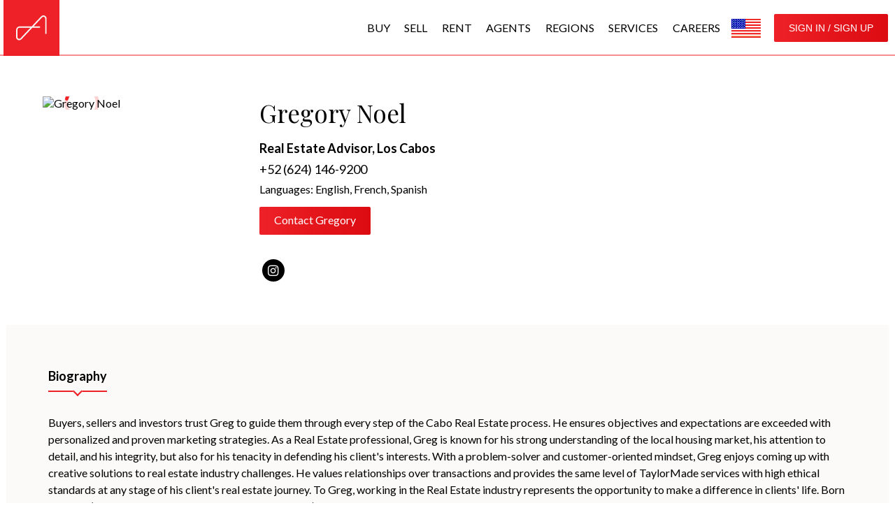

--- FILE ---
content_type: text/html; charset=utf-8
request_url: https://www.theagencyre.com/agent/gregory-noel
body_size: 14221
content:


<!DOCTYPE html>
<html lang="en">
<head>

<script type="text/javascript">
    (function () {
        var input = document.createElement('input');
        input.type = 'hidden';
        input.id = 'ag-clientId';
        input.name = 'ag-clientId';
        input.value = 'QUdZfFBST0R8Q09NUEFOWXwx';
        function appendInput() {
                document.body.appendChild(input);
        }

        if (document.body) {
            appendInput();
        } else {
            const observer = new MutationObserver(() => {
                if (document.body) {
                    appendInput();
                    observer.disconnect();
                }
            });

            observer.observe(document.documentElement, { childList: true, subtree: true });
        }
    })();

</script>
<script src="https://cdn.jsdelivr.net/npm/ag-event@latest/dist/index.js"></script>

<!-- Cordless -->
<script>
    window.cmAudiences = window.cmAudiences || {};
    window.cmAudiences.que = window.cmAudiences.que || [];
    cmAudiences.que.push(function () {
        cmAudiences.api.setConfig({ pid: "18759" });

    });
    (function () {
        var cmaud = document.createElement('script');
        cmaud.async = true;
        cmaud.type = 'text/javascript';
        cmaud.src = 'https://cdn.cordlessmedia.com/audiences/wrapper.min.js';

        var node = document.getElementsByTagName('script')[0];
        node.parentNode.insertBefore(cmaud, node);
    })();
</script>
<!-- End Cordless -->
   
<!-- Google Analytics Measurement ID G4 -->

<script async src="https://www.googletagmanager.com/gtag/js?id=G-GMJDS3MPEX"></script>
<script>
    window.dataLayer = window.dataLayer || [];
    function gtag() { dataLayer.push(arguments); }
    gtag('js', new Date());
    gtag('config', 'G-GMJDS3MPEX');
</script>


<!-- Custom Scripts -->


<!-- End Custom Scripts -->

<meta charset="UTF-8" /><meta name="viewport" content="width=device-width, initial-scale=1" /><link rel="icon" type="image/png" href="/images/company/AGY/fav-icons/favicon.ico" /><link rel="stylesheet" href="/theme/US/site_1/css/test.css" type="text/css" media="all" />
    <style>
        .height40{width:100%; height:40px; border:none!important}
        h1.title{font-family:'Times New Roman'; font-size:64px; }
        h1.title em{font-style:italic;}
        .item-n-1~nav .more,.item-n-2~nav .more{display: none !important}
    </style>
    <meta name="description" content=" Meet The Agency’s real estate professional who can help you buy or sell your next home." /><link rel="canonical" href="https://www.theagencyre.com/agent/gregory-noel" /><meta property="og:title" content="Gregory Noel | The Agency Real Estate" /><meta property="og:image" content="https://www.theagencyre.com/images/company/AGY/logo-share.jpg" /><meta property="og:updated_time" content="2026-01-28T02:14:35Z" /><meta property="og:image:width" content="600" /><meta property="og:image:height" content="315" /><meta property="og:description" content=" Meet The Agency’s real estate professional who can help you buy or sell your next home." /><meta property="og:url" content="https://www.theagencyre.com/agent/gregory-noel" /><meta name="robots" content="index, follow" />
<script>
                        (function () {
                             if ( typeof window.CustomEvent === 'function' ) return false;
                             function CustomEvent ( event, params ) {
                                 params = params || { bubbles: false, cancelable: false, detail: undefined };
                                 var evt = document.createEvent('CustomEvent');
                                 evt.initCustomEvent( event, params.bubbles, params.cancelable, params.detail );
                                 return evt;
                             }

                             CustomEvent.prototype = window.Event.prototype;
                             window.CustomEvent = CustomEvent;
                        })();
                        function cssLoad(action) {
                            if (typeof (document.isCssLoaded) != 'undefined' && document.isCssLoaded) action();
                            else
                                document.addEventListener('onCssLoad', action);
                        }
                        function cssPreLoad(sender) {
                            var event = new CustomEvent('onCssPreLoad', { detail: sender });
                            document.dispatchEvent(event);
                        }
                        (function (eventName) {
                            var _self = this;
                            var _lastKnownItems = 0;
                            var _timeOut = null;
                            function fire() {                                
                                var event = new CustomEvent('onCssLoad');
                                document.dispatchEvent(event);
                                document.isCssLoaded = true;
                            }

                            function findTotalLinks() {
                                return document.querySelectorAll('link[rel="stylesheet"][href^="/"]:not([href^="//"]),link[as="style"][href^="/"]:not([href^="//"])').length;
                            }

                                function documentStyleSheet()
                                {
                                    var _count = 0;
                                    for (var i = 0; i < document.styleSheets.length; i++)
                                    {
                                        try
                                        {
                                            if (document.styleSheets[i].href != null && document.styleSheets[i].href.indexOf(window.location.host) > -1 && document.styleSheets[i].cssRules.length >= 0)
                                            {
                                                _count++;
                                            }
                                        }
                                        catch (e) { }
                                    }
                                    return _count;
                                }

                                function watchStyles(isFirstRead)
                                {
                                    if (_timeOut != null)
                                        clearTimeout(_timeOut);
                                    var _knownItems = findTotalLinks();
                                    var _documentStyleSheet = documentStyleSheet();                                    
                                    if (_documentStyleSheet > 0 && _documentStyleSheet == _knownItems)
                                    {
                                        _timeOut = setTimeout(fire, 100);
                                    }
                                    else
                                    {
                                        _timeOut = setTimeout(watchStyles, 100);
                                    }
                                }

                                function init()
                                {
                                    watchStyles(true);
                                }

                                document.addEventListener('onCssPreLoad', function(e)
                                {                                    
                                    watchStyles(false);
                                });
                            init();
                            })('cssLoad');
                    </script><script>
                        function agora(action) {
                            if (typeof (document.isAgoraLoaded) != 'undefined' && document.isAgoraLoaded) action();
                            else
                                document.addEventListener('onAgoraLoad', action);
                        }
                    </script><script type="text/javascript" src="https://cdn.jsdelivr.net/npm/ibp-cdn@1.2.2/inappbrowser.js" defer></script><script type="text/javascript" src="https://plugins.idcrealestate.com/agnextloader/index.js?AGYv316PROD" defer></script><link rel="preconnect" href="https://fonts.googleapis.com" /><link rel="preload" href="https://fonts.googleapis.com/css2?family=Lato:wght@300;400;700&family=Playfair+Display:ital,wght@0,400..900;1,400..900&display=swap" as="style" rel="stylesheet" /><link rel="stylesheet" type="text/css" href="https://fonts.googleapis.com/css2?family=Lato:wght@300;400;700&family=Playfair+Display:ital,wght@0,400..900;1,400..900&display=swap"  media="print" onload="this.onload=null;this.removeAttribute('media');" /><link rel="preload" href="https://unpkg.com/ibp-cdn@3.0.27/agorafont.css" as="style" rel="stylesheet" /><link rel="stylesheet" type="text/css" href="https://unpkg.com/ibp-cdn@3.0.27/agorafont.css" /><link rel="preload" href="https://unpkg.com/ibp-cdn@1.0.16/mapfont.css" as="style" rel="stylesheet" /><link rel="stylesheet" type="text/css" href="https://unpkg.com/ibp-cdn@1.0.16/mapfont.css" /><link rel="preload" href="https://cdn.jsdelivr.net/npm/ibp-max@3.1.6/index.css" as="style" rel="stylesheet" /><link rel="stylesheet" type="text/css" href="https://cdn.jsdelivr.net/npm/ibp-max@3.1.6/index.css" /><script type="text/javascript" src="https://cdn.jsdelivr.net/npm/ibp-max@3.1.6/bundle.js" defer></script><link rel="preload" href="https://cdn-cws.datafloat.com/AGY/theme/us/site_1/css/4147592E50524F442E4147597633313650524F442E526567696F6E31436F6D6D6F6E536974654373734147597633313650524F44_min.css" as="style" rel="stylesheet" /><link rel="stylesheet" type="text/css" href="https://cdn-cws.datafloat.com/AGY/theme/us/site_1/css/4147592E50524F442E4147597633313650524F442E526567696F6E31436F6D6D6F6E536974654373734147597633313650524F44_min.css" /><link rel="preload" href="https://cdn-cws.datafloat.com/AGY/theme/us/site_1/css/max/4147592E50524F442E4147597633313650524F442E436F6D6D6F6E536974654373734147597633313650524F44_min.css" as="style" rel="stylesheet" /><link rel="stylesheet" type="text/css" href="https://cdn-cws.datafloat.com/AGY/theme/us/site_1/css/max/4147592E50524F442E4147597633313650524F442E436F6D6D6F6E536974654373734147597633313650524F44_min.css" /><script>!function(t){'use strict';t.loadCSS||(t.loadCSS=function(){});var e=loadCSS.relpreload={};if(e.support=function(){var e;try{e=t.document.createElement('link').relList.supports('preload')}catch(t){e=!1}return function(){return e}}(),e.bindMediaToggle=function(t){var e=t.media||'all';function a(){t.addEventListener?t.removeEventListener('load',a):t.attachEvent&&t.detachEvent('onload',a),t.setAttribute('onload',null),t.media=e}t.addEventListener?t.addEventListener('load',a):t.attachEvent&&t.attachEvent('onload',a),setTimeout(function(){t.rel='stylesheet',t.media='only x'}),setTimeout(a,3e3)},e.poly=function(){if(!e.support())for(var a=t.document.getElementsByTagName('link'),n=0;n<a.length;n++){var o=a[n];'preload'!==o.rel||'style'!==o.getAttribute('as')||o.getAttribute('data-loadcss')||(o.setAttribute('data-loadcss',!0),e.bindMediaToggle(o))}},!e.support()){e.poly();var a=t.setInterval(e.poly,500);t.addEventListener?t.addEventListener('load',function(){e.poly(),t.clearInterval(a)}):t.attachEvent&&t.attachEvent('onload',function(){e.poly(),t.clearInterval(a)})}'undefined'!=typeof exports?exports.loadCSS=loadCSS:t.loadCSS=loadCSS}('undefined'!=typeof global?global:this);</script><style>:root{--primary-color-50:rgb(253,228,229);--primary-color-100:rgb(250,188,190);--primary-color-200:rgb(246,144,147);--primary-color-300:rgb(242,100,104);--primary-color-400:rgb(240,66,71);--primary-color-500:rgb(237,33,39);--primary-color-600:rgb(235,29,35);--primary-color-700:rgb(232,24,29);--primary-color-800:rgb(229,20,23);--primary-color-900:rgb(224,11,14);--primary-color-A100:rgb(255,255,255);--primary-color-A200:rgb(255,255,255);--primary-color-A400:rgb(254,241,241);--primary-color-A700:rgb(254,216,216);--primary-color-C100:rgb(255,255,255);--secondary-color-50:rgb(224,224,224);--secondary-color-100:rgb(178,178,178);--secondary-color-200:rgb(128,128,128);--secondary-color-300:rgb(76,76,76);--secondary-color-400:rgb(38,38,38);--secondary-color-500:rgb(0,0,0);--secondary-color-600:rgb(0,0,0);--secondary-color-700:rgb(0,0,0);--secondary-color-800:rgb(0,0,0);--secondary-color-900:rgb(0,0,0);--secondary-color-A100:rgb(244,162,162);--secondary-color-A200:rgb(239,116,116);--secondary-color-A400:rgb(254,50,50);--secondary-color-A700:rgb(254,25,25);--secondary-color-C100:rgb(255,255,255);--homesearchcolor:#ffffff;}.acknowledgement-policy i.data-company-name:after{content:'The Agency';font-style: normal;}</style><title>
	Gregory Noel | The Agency Real Estate 
</title></head>
<body  data-pcode="AGY" class="company inverse restricted-listing company-template">
    <form method="post" action="../Webpage/Shared/AGY/AgentDetail.aspx?agentkey=gregory-noel" id="form2" novalidate="" autocomplete="off" role="presentation">
<div class="aspNetHidden">
<input type="hidden" name="__VIEWSTATE" id="__VIEWSTATE" value="M0PUeQdrPyBxqjuJGRlSpdqNGaBvWXtKRVyjLglot22JxMDJ6cjCtGRoxwgNUkKaiTwOElE6/7Oc6T7MHqN8HjQM019ZR/O2LPRm1enOss0=" />
</div>

        <webbulider>
            
        </webbulider>
        
            <header ag-r ag-c="16/16" class="item-h " id="nav">

                <figure class="h-logo s-d-b s-h-100">
                        

<a aria-label="Home" href="/" title="Home" class="s-d-b">
    
    
        <img  loading="lazy" alt=" logo" title="" loading="lazy" fetchpriority="high" width="150" height="150" data-ratio="1:1" class="f-lo" data-src="https://cdn-cws.datafloat.com/AGY/images/company/AGY/agency-logo.svg" />
        <img  loading="lazy" alt=" logo" title="" loading="lazy" fetchpriority="high" width="80" height="80" data-ratio="1:1" class="m-lo logo" data-src="https://cdn-cws.datafloat.com/AGY/images/company/AGY/agency-logo-mark.svg" />
        <img  loading="lazy" alt=" logo" class="logo-print" style="display:none;" src="https://cdn-cws.datafloat.com/AGY/images/company/AGY/logo-print.png" />
    
        
     
      
</a>
                </figure>

                

                
<input class="burger-c item-n-2" type="checkbox" name="checkbox" id="Burger" value="value">
<label for="Burger">Burger Menu</label>
<div class="s-f-fg-1"></div>
<nav role="menu"><a href="/properties/sale/rental-false/status-active;pending/type-Condominium;Land;Single%20Family;Townhouse;Co_op;Apartment/dsort-cl" aria-label="BUY" role="menuitem" class="menu-item">BUY</a><a href="/sell" aria-label="SELL" role="menuitem" class="menu-item">SELL</a><a href="/properties/rent/rental-true/dsort-n" aria-label="RENT" role="menuitem" class="menu-item">RENT</a><a href="/real-estate-agents" aria-label="AGENTS" role="menuitem" class="menu-item">AGENTS</a><a href="/regions" aria-label="REGIONS" role="menuitem" class="menu-item">REGIONS</a><a href="/our-services" aria-label="SERVICES" role="menuitem" class="menu-item">SERVICES</a><p class="menu-item"><a href="JavaScript:Void(0);" aria-label="CAREERS" role="menuitem" class="menu-item">CAREERS</a><span class="sub"><a href="/careers-agent" aria-label="Agents" role="menuitem" class="menu-item">Agents</a><a href="/careers/staff" aria-label="Staff" role="menuitem" class="menu-item">Staff</a><a href="/real-estate-franchise-opportunities" aria-label="Franchise" role="menuitem" class="menu-item">Franchise</a></span></p><i aria-label="MORE" role="menuitem" class="more"><i class="aga-menu"></i><span class="more-content"><a href="/properties/sale/rental-false/status-active;pending/type-Condominium;Land;Single%20Family;Townhouse;Co_op;Apartment/dsort-cl" aria-label="BUY" role="menuitem" class="menu-item">BUY</a><a href="/sell" aria-label="SELL" role="menuitem" class="menu-item">SELL</a><a href="/properties/rent/rental-true/dsort-n" aria-label="RENT" role="menuitem" class="menu-item">RENT</a><a href="/real-estate-agents" aria-label="AGENTS" role="menuitem" class="menu-item">AGENTS</a><a href="/regions" aria-label="REGIONS" role="menuitem" class="menu-item">REGIONS</a><a href="/our-services" aria-label="SERVICES" role="menuitem" class="menu-item">SERVICES</a><p class="menu-item"><a href="JavaScript:Void(0);" aria-label="CAREERS" role="menuitem" class="menu-item">CAREERS</a><span class="sub"><a href="/careers-agent" aria-label="Agents" role="menuitem" class="menu-item">Agents</a><a href="/careers/staff" aria-label="Staff" role="menuitem" class="menu-item">Staff</a><a href="/real-estate-franchise-opportunities" aria-label="Franchise" role="menuitem" class="menu-item">Franchise</a></span></p></span></i></nav>



                <div class="item-uc s-c-w" role="toolbar">
                    
                    <button type="button" ag-language="" aria-label="Change Location Settings" class=" s-p-r flag s-d-ib s-c-p m-l-16 l-b s-va-m"></button>
                    

<button type="button" aria-label="SIGN IN / SIGN UP" ag-user="" class="a-b-1 btn-2 b-btn-2 c1-c2 f-s-2 u-login s-c-p m-l-16 r-b s-tt-u" ag-l-k="BUTTON_SIGNIN" data-modaldialog="" data-modaldialog-ajax="true" data-modaldialog-src="/dashboard/Access.aspx?mode=HomeLogin">SIGN IN / SIGN UP</button>


                </div>

            </header>
        
        <main ag-r class="s-b-w">
            
            
            
            
    <section id="ag-bio" ag-r ag-c="11/12 13/16" class="ag-bio s-m-a s-b-w p-tb-50 g-50-p-tb-10 g-100-p-lr-10 s-f-ai-s s-d-f">
        <article ag-c="3/3 4/4 3/8 3/12 3/16" class="m-8 p-0 s-ta-c-s">
            <figure class="m-0">
                <img  loading="lazy" class="s-of-cv a-photo " loading="lazy" data-ratio="1:1" data-scale="1.5" data-crop="" data-src="https://cdn.datafloat.com/AGY_PUBLIC/image_cache/AGENT/PICTURE/1B4/1B4ACA85-C413-4BDB-A8F0-227DD96FB7E8_1.jpg" alt="Gregory Noel">
            </figure>
        </article>
        <article ag-c="3/3 4/4 5/8 6/12 9/16" class="m-8 p-0 p-l-16 s-ta-c-s">
            <hgroup>
                <h1 class="m-0 m-b-16 f-w-n f-s-9">Gregory Noel</h1>
                <h2 class="f-s-4 m-0 m-b-8 s-f">Real Estate Advisor, Los Cabos</h2>
                <span class="designation" data-value=""></span>
                
            </hgroup>
            
                <i class="b s-fst-i" data-spacer="" data-value="">(Licensed as )</i>
                
                <a href="tel:+52 (624) 146-9200" class="s-d-b f-s-4 c-2 s-w-fc s-m-a-s " data-value="+52 (624) 146-9200">+52 (624) 146-9200</a>
                <i class="b m-t-8" data-spacer="" data-value="">License: <span></span></i>
                <i class="b m-t-8" data-spacer="" data-value="English, French, Spanish">Languages: <span>English, French, Spanish</span></i>
               
                
            <span data-value="1" aria-label="Email me"  class="a-b-1 m-tb-16 s-c-p" data-modaldialog-src="/PopUps/LeadForm/ContactUs.aspx?agentkey=2601" data-modaldialog-ajax="true" data-modaldialog="" data-email-address="gregory@theagencybaja.com">Contact Gregory</span>
            <span class=" m-t-12 s-d-b" data-value="####https://www.instagram.com/gregnoel_caborealestate/####">
                <a ag-l-k-title="[TOOLTIP_FACEBOOK]" title="Follow on Facebook" target="_blank" data-value="#" href="#" class="f-b-1 m-4" data-agora-icon="&#xf09a;"></a>
                <a ag-l-k-title="[TOOLTIP_TWITTER]" title="Follow on Twitter" target="_blank" data-value="#" href="#" class="f-b-1 m-4" data-agora-icon="&#xf099;"></a>
                <a ag-l-k-title="[TOOLTIP_PINTEREST]" title="Follow on Pinterest" target="_blank" data-value="#" href="#" class="f-b-1 m-4" data-agora-icon="&#xf231;"></a>
                <a ag-l-k-title="[TOOLTIP_YOUTUBE]" title="Follow on Youtube" target="_blank" data-value="#" href="#" class="f-b-1 m-4" data-agora-icon="&#xf167;"></a>
                <a ag-l-k-title="[TOOLTIP_GOOGLEPLUS]" title="Follow on Google plus" target="_blank" data-value="" href="#" class="f-b-1 m-4" data-agora-icon="&#xf0d5;"></a>
                <a ag-l-k-title="[TOOLTIP_INSTAGRAM]" title="Follow on Instagram" target="_blank" data-value="https://www.instagram.com/gregnoel_caborealestate/" href="https://www.instagram.com/gregnoel_caborealestate/" class="f-b-1 m-4" data-agora-icon="&#xf16e;"></a>
                <a ag-l-k-title="[TOOLTIP_LINKEDIN]" title="Follow on Linkedin" target="_blank" data-value="#" href="#" class="f-b-1 m-4" data-agora-icon="&#xf0e1;"></a>
                <a ag-l-k-title="[TOOLTIP_SNAPCHAT]" title="Follow on Snap chat" target="_blank" data-value="#" href="#" class="f-b-1 m-4" data-agora-icon="&#xf2ac;"></a>
                <a ag-l-k-title="[TOOLTIP_BLOG]" title="Follow on Blog" target="_blank" data-value="" href="#" class="f-b-1 m-4" data-agora-icon="&#xf09e;"></a>
                <a ag-l-k-title="[TOOLTIP_TIKTOK]" aria-label="TikTokUrl" role="link" title="Follow on TikTokUrl" target="_blank" data-value="#" href="#" class="f-b-1 m-4" data-agora-icon="&#xe958;"></a>
                <a ag-l-k-title="[TOOLTIP_WHATSAPP]" aria-label="WhatsApp" role="link" title="Follow on WhatsApp" target="_blank" data-value="#" href="#" class="f-b-1 m-4" data-agora-icon="&#xe967;"></a>
                <a ag-l-k-title="[TOOLTIP_MESSENGER]" aria-label="FbMessenger" role="link" title="Follow on FbMessenger" target="_blank" data-value="#" href="#" class="f-b-1 m-4" data-agora-icon="&#xe968;"></a>
            </span>
        </article>
        
    </section>

    <div ag-r ag-c="11/12 13/16" class="  tab-container s-m-a  grey-l bg-b s-p-r p-tb-50 g-50-p-tb-10 ag-fake-contains">
        
        
        <span class="tab-a active-a p-tb-12  m-lr-16 m-b-16  s-p-r s-td-n c-2 f-s-4 f-w-6 s-f s-c-p s-tt-c" data-id="tab1" ag-l-k="MENU_BIOGRAPHY" data-content="1" >Biography</span>
        
        <span class="tab-a p-tb-12  m-lr-16 m-b-16 s-p-r s-td-n c-2 f-s-4 f-w-6 s-f s-c-p s-tt-c  s-d-n" data-id="tab3" ag-l-k="AGENT_VIDEOS" data-content="0">Videos</span>
        <span class="tab-a p-tb-12  m-lr-16 m-b-16 s-p-r s-td-n c-2 f-s-4 f-w-6 s-f s-c-p s-tt-c s-d-n" data-id="tab4" ag-l-k="AGENT_CURRENTLISTINGS" data-content="0">Current Listings</span>
        <span class="tab-a p-tb-12  m-lr-16 m-b-16 s-p-r s-td-n c-2 f-s-4 f-w-6 s-f s-c-p s-tt-c  s-d-n" data-id="tab5" ag-l-k="AGENT_PASTTRANSACTIONS" data-content="0">Past Transactions</span>
        <span class="tab-a p-tb-12  m-lr-16 m-b-16 s-p-r s-td-n c-2 f-s-4 f-w-6 s-f s-c-p s-tt-c s-d-n" data-id="tab6" ag-l-k="AGENT_TESTIMONIALS" data-content="0">Testimonials</span>
        <span class="tab-a p-tb-12  m-lr-16 m-b-16 s-p-r s-td-n c-2 f-s-4 f-w-6 s-f s-c-p s-tt-c s-d-n" data-id="tab7" ag-l-k="AGENT_PRESS" data-content="0">Press</span>
        

       
        <div ag-r ag-c="3/3 4/4 8/8 12/12 16/16" class="tab tab-active" data-id="tab1"  data-loaded="1">
            <div class="l-h-2 f-s-3 p-16 s-f p-lr-8 about-cont" id="about-cont">Buyers, sellers and investors trust Greg to guide them through every step of the Cabo Real Estate process. He ensures objectives and expectations are exceeded with personalized and proven marketing strategies. As a Real Estate professional, Greg is known for his strong understanding of the local housing market, his attention to detail, and his integrity, but also for his tenacity in defending his client&#39;s interests. With a problem-solver and customer-oriented mindset, Greg enjoys coming up with creative solutions to real estate industry challenges. He values relationships over transactions and provides the same level of TaylorMade services with high ethical standards at any stage of his client's real estate journey. To Greg, working in the Real Estate industry represents the opportunity to make a difference in clients' life. Born in Reims (the King´s City nestled in the Champagne area), Greg is a French guy with a Mexican soul. Mexico, with its vibrant colors, delicious food, a fantastic culture and people, trapped him 20 years ago. He lived in Mexico City where he worked as a Chief Marketing Officer before falling in love and moving to Los Cabos. Greg considers &quot;La Baja&quot; as a unique and magical place where doing Real Estate in a paradisiacal environment is a true privilege. Greg is passionate about French and Mexican cuisine (he studied at the Mexico City College of Gastronomy as a hobby), scuba diving, wild nature adventures &amp; backpack travels; Greg is also sensitive about giving back to the local community. He is actively involved in the SYCOMA Association, a local organization for the sustainability and conservation of the environment, which is dedicated to protecting the Sea Turtles´ endangered species.</div>
            
        </div>
        
        <div ag-r ag-c="3/3 4/4 8/8 12/12 16/16" class="tab s-d-n  " data-id="tab3" data-video-section="">
             <div ag-c="4/4 8/8 12/12 16/16" ag-render="videoData" class="p-t-0 p-b-0">
    <div ag-r ag-c="4/4 8/8 12/12 16/16" ag-for="VideoCategory in Items">
        <h2 class="s-d-b s-w-100 f-s-6 f-w-5 m-lr-8 ">{{VideoCategory.Title}}</h2>
        <div ag-for="Videos in VideoCategory.VideoList"  ag-for-fake="8" ag-c="4/4 4/8 4/12 4/16" class="m-8 p-0 s-p-r vp-b s-c-p vp-b"  data-video="{{Videos.VideoUrl}}">
            <img  loading="lazy" class="a-r-7 s-w-100 s-of-cn s-b-b" data-ratio="16:9" data-src="{{Videos.ThumbImage}}" loading="lazy" alt="{{Videos.Title}}" title="{{Videos.Title}}" />
            <span class="s-d-b c-6 f-w-4 f-s-5 s-p-a s-w-100 p-lr-12 yt-title s-bi-lg">{{Videos.Title}}</span>
        </div>
    </div>
</div>

            <div class="s-d-n m-lr-16" data-no-items-context="video" ag-l-k="AGENT_NOVIDEO">
                No videos found.
            </div>
        </div>
        <div ag-r ag-c="3/3 4/4 8/8 12/12 16/16" class="tab s-d-n s-f-ai-s " data-id="tab4" ag-render="propertyListData" data-query-list="" data-enable-showmore-button="1" data-is-visible-noitemcontext="NO" data-init="" data-rt="CMNCMN" data-owner-rt="AGENT"" data-owner-key="2601" data-page-limit="12">
            
<article ag-c="3/3 4/4 4/8 4/12 4/16" class="s-d-f card m-8 p-0 s-p-r s-b-w property agy-caro-it {{Property.ItemCssClass}}" ag-for="Property in Items">
    <div class="restricted-listing-label" >
        <div class="sign-up-soldlisting" data-reveal="true" data-modaldialog="" href="javascript:void(0);" data-modaldialog-ajax="true" data-modaldialog-src="/dashboard/Access.aspx?view=stay"><img  loading="lazy" class="lock-img" alt="lock" title="Sign In or Sign Up" src="/images/company/AGY/sign-up-soldlisting.svg" /><span>Sign In or Sign Up for a free account to view Sold listings.</span></div>
    </div>
    <figure class="s-w-100">
        <img  loading="lazy" class="a-r-5 s-w-100 s-of-cv s-d-b" data-src="{{Property.Photo}}" data-ratio="27:14" data-crop="" ag-l-k-alt="[TOOLTIP_IMAGES]" alt="Property Images">
    </figure>

    <h2 class="t-h-2 f-w-n m-t-4 m-b-4 s-w-100 p-lr-16 s-to-e s-o-h s-ws-nw" data-value="{{Property.Address}}">{{Property.Address}}</h2>
    <h3 class="f-s-2 s-d-i s-f p-lr-16 m-tb-8" data-value="{{Property.NHDisplayName}}">{{Property.NHDisplayName}}</h3>
    <h4 class="t-h-3 f-w-n c-4 p-f m-t-4 m-b-8 s-w-100 p-lr-16"><i data-value="{{Property.State}}" data-spacer=",">{{Property.City}}</i> <i class="s-fst-n">{{Property.State}}</i></h4>
    <a href="{{Property.DetailUrl}}" rel="nofollow" ag-nofollow title="View More About {{Property.Address}} " class="s-d-b s-w-100 s-h-100 s-p-a ca-l">{{Property.Address}}</a>
    <span class="f-s-4 c-10 s-f m-0 m-b-8 s-d-b p-lr-16" ag-l-p="{{Property.ListPrice}}" ag-l-p-c="{{Property.Currency}}" ag-if="!(Property.IsSold==true && Property.Currency=='CAD')">{{Property.FormattedPrice}}</span>
    <i class="s-fst-n s-f p-lr-16 f-s-2 s-w-100 bbs">
        <span data-value="{{Property.Beds}}" class="p-r-4 ">
            <b class="f-s-3">{{Property.Beds}}</b>
            <span data-value="{{Property.Beds}}" data-plural="">Bed</span> <span data-value="{{Property.Beds}}" data-plural="s">Beds</span>
        </span>

        <span data-value="{{Property.Baths}}" class="p-r-4 ">
            <b class="f-s-3">{{Property.Baths}}</b>
            <span data-value="{{Property.Baths}}" data-plural="">Bath</span> <span data-value="{{Property.Baths}}" data-plural="s">Baths</span>
        </span>

        <span data-value="{{Property.FormatedSqft}}" ag-l-m=""><b class="f-s-3">{{Property.FormatedSqft}}</b> SQFT </span>
    </i>
    <span class="f-s-2 s-d-i s-f p-lr-16 m-tb-8">MLS#:&nbsp;{{Property.IdcMlsNumber}}</span>
    <span class="f-s-2 s-d-i s-f p-lr-16 m-tb-8" data-value="{{Property.PropertyTypeLabel}}"><b>{{Property.PropertyTypeLabel}}</b></span>

    <div class="s-d-f s-f-jc-sb s-f p-lr-16 m-tb-8 s-w-100">
        <!--<img  loading="lazy" alt="{{Property.Address}}" title="{{Property.Address}}" class="mls-logo p-r-8" data-src="/images/company/AGY/mls/rls.webp" loading="lazy" />-->
        <span class="f-s-2 s-d-i " data-value="{{Property.ListOfficeName}}">Listing courtesy of {{Property.ListOfficeName}}</span>
    </div>

    <div class="p-badge s-p-a s-d-f s-f-ai-fs s-f-ac-fs s-f-fd-c ">
        <span class="l-type s-d-n oh s-b-w m-tb-4 f-s-1 s-f l-h-2 m-l-4 p-lr-4 s-d-b " data-value="{{Property.OpenHouseOn}}"><i class="s-d-b s-fst-n" ag-l-k="PROPERTYBADGE_OPENHOUSE">Open House</i> {{Property.OpenHouseOn}}<span aria-label="openhouse" class="ohd s-d-n" data-agora-icon="&#xe914;" id="open-home-count{{Property.Key}}" data-modaldialog="" data-modaldialog-ajax="true" data-modaldialog-src="/PopUps/Property/OpenHouseTime.aspx?mlsboard={{Property.MlsBoard}}&mlsnumber={{Property.MlsNumber}}"></span></span>
        <span class="l-type status s-b-w m-tb-4 f-s-1 s-f l-h-2 m-l-4 s-d-b p-lr-4" data-value="{{Property.Status}}">{{Property.Status}}</span>
        <span class="pr s-d-n l-type s-b-w m-tb-4 f-s-1 s-f l-h-2 m-l-4 s-d-b p-lr-4" data-value="{{Property.PriceChange}}"><i class="s-fst-n" data-agora-icon-right="&#xf063;" ag-l-k="PROPERTYBADGE_PRICEREDUCED">Price Reduced </i>{{Property.PriceChange}}</span>
        <span class="nl s-d-n l-type s-b-w m-tb-4  f-s-1 s-f l-h-2 m-l-4 s-d-b p-lr-4" ag-l-k="PROPERTYBADGE_NEWLISTING">New Listing</span>
        <span class="el s-d-n l-type s-b-w m-tb-4  f-s-1 s-f l-h-2 m-l-4 s-d-b p-lr-4" ag-l-k="PROPERTYBADGE_EXCLUSIVE">Exclusive</span>
        <span class="vt s-d-n l-type s-b-w  m-tb-4 f-s-1 s-f l-h-2 m-l-4 s-d-b p-lr-4" ag-l-k="PROPERTY_VIRTUALTOUR">Virtual Tour</span>
    </div>
    <div class="full s-p-a s-w-a ">
        <span data-agora-icon="&#xe93f" role="button" tabindex="0" onclick="openImageGallery(this)" data-rt="{{Property.RT}}" data-mk="{{Property.MlsNumber}}" data-photocount="{{Property.PhotoCount}}" class="ca-f-b-1 s-d-ib s-c-p s-br-2"></span>

    </div>

    <footer class="s-ta-r p-8 s-w-100">
        <input type="hidden" data-save-listing="{{Property.RT}}{{Property.PK}}_{{Property.IsFavourite}}" />
        <span data-agora-icon="&#xe922" data-non-sold="" id="favourite-{{Property.Key}}" href="javascript:void(0);" ag-l-k-title="[TOOLTIP_SAVE]" title="save" class="ca-f-b-1 s-d-ib s-c-p s-br-2 s-d-n"></span>
        <span data-agora-icon="&#xe923" data-non-sold="" id="save-{{Property.Key}}" href="javascript:void(0);" data-perform-action="SaveListing" data-perform-action-url="pk={{Property.PK}}&rt={{Property.RT}}&mlsboard={{Property.MlsBoard}}&mlsnumber={{Property.MlsNumber}}" title="favorite" class="ca-f-b-1 s-d-ib s-c-p s-br-2"></span>

    </footer>

</article>
    <!--<a id="cphPageContentArea_wtListings_NEXT" data-items-load-next="">Next</a>-->


            <div ag-r="" ag-c="12/12 16/16" class="s-d-f s-f-jc-c">
            <span role="button" tabindex="0" data-showmore-button="tab4" class="a-b-1 s-f-r m-8 s-d-n m-t-16 s-c-p" aria-label="View more properties" onclick="loadMore('propertyListData',this)" ag-l-k="BUTTON_VIEWMORE">View More</span>
            </div>
            <div  class="s-d-n m-lr-16" data-no-items-context="" ag-l-k="AGENT_NOLISTINGS">
                No current listings found.
            </div>
        </div>
        <div ag-r ag-c="3/3 4/4 8/8 12/12 16/16" class="tab s-d-n" data-id="tab5">
            <div ag-r ag-c="3/3 4/4 8/8 12/12 16/16" class="s-f-ai-s" ag-render="propertySoldData" data-query-list="" data-enable-showmore-button="1" data-is-visible-noitemcontext="NO" data-init="" data-rt="CMNSLD" data-owner-rt="AGENT"" data-owner-key="2601" data-page-limit="12">
                
<article ag-c="3/3 4/4 4/8 4/12 4/16" class="s-d-f card m-8 p-0 s-p-r s-b-w property agy-caro-it {{Property.ItemCssClass}}" ag-for="Property in Items">
    <div class="restricted-listing-label" >
        <div class="sign-up-soldlisting" data-reveal="true" data-modaldialog="" href="javascript:void(0);" data-modaldialog-ajax="true" data-modaldialog-src="/dashboard/Access.aspx?view=stay"><img  loading="lazy" class="lock-img" alt="lock" title="Sign In or Sign Up" src="/images/company/AGY/sign-up-soldlisting.svg" /><span>Sign In or Sign Up for a free account to view Sold listings.</span></div>
    </div>
    <figure class="s-w-100">
        <img  loading="lazy" class="a-r-5 s-w-100 s-of-cv s-d-b" data-src="{{Property.Photo}}" data-ratio="27:14" data-crop="" ag-l-k-alt="[TOOLTIP_IMAGES]" alt="Property Images">
    </figure>

    <h2 class="t-h-2 f-w-n m-t-4 m-b-4 s-w-100 p-lr-16 s-to-e s-o-h s-ws-nw" data-value="{{Property.Address}}">{{Property.Address}}</h2>
    <h3 class="f-s-2 s-d-i s-f p-lr-16 m-tb-8" data-value="{{Property.NHDisplayName}}">{{Property.NHDisplayName}}</h3>
    <h4 class="t-h-3 f-w-n c-4 p-f m-t-4 m-b-8 s-w-100 p-lr-16"><i data-value="{{Property.State}}" data-spacer=",">{{Property.City}}</i> <i class="s-fst-n">{{Property.State}}</i></h4>
    <a href="{{Property.DetailUrl}}" rel="nofollow" ag-nofollow title="View More About {{Property.Address}} " class="s-d-b s-w-100 s-h-100 s-p-a ca-l">{{Property.Address}}</a>
    <span class="f-s-4 c-10 s-f m-0 m-b-8 s-d-b p-lr-16" ag-l-p="{{Property.ListPrice}}" ag-l-p-c="{{Property.Currency}}" ag-if="!(Property.IsSold==true && Property.Currency=='CAD')">{{Property.FormattedPrice}}</span>
    <i class="s-fst-n s-f p-lr-16 f-s-2 s-w-100 bbs">
        <span data-value="{{Property.Beds}}" class="p-r-4 ">
            <b class="f-s-3">{{Property.Beds}}</b>
            <span data-value="{{Property.Beds}}" data-plural="">Bed</span> <span data-value="{{Property.Beds}}" data-plural="s">Beds</span>
        </span>

        <span data-value="{{Property.Baths}}" class="p-r-4 ">
            <b class="f-s-3">{{Property.Baths}}</b>
            <span data-value="{{Property.Baths}}" data-plural="">Bath</span> <span data-value="{{Property.Baths}}" data-plural="s">Baths</span>
        </span>

        <span data-value="{{Property.FormatedSqft}}" ag-l-m=""><b class="f-s-3">{{Property.FormatedSqft}}</b> SQFT </span>
    </i>
    <span class="f-s-2 s-d-i s-f p-lr-16 m-tb-8">MLS#:&nbsp;{{Property.IdcMlsNumber}}</span>
    <span class="f-s-2 s-d-i s-f p-lr-16 m-tb-8" data-value="{{Property.PropertyTypeLabel}}"><b>{{Property.PropertyTypeLabel}}</b></span>

    <div class="s-d-f s-f-jc-sb s-f p-lr-16 m-tb-8 s-w-100">
        <!--<img  loading="lazy" alt="{{Property.Address}}" title="{{Property.Address}}" class="mls-logo p-r-8" data-src="/images/company/AGY/mls/rls.webp" loading="lazy" />-->
        <span class="f-s-2 s-d-i " data-value="{{Property.ListOfficeName}}">Listing courtesy of {{Property.ListOfficeName}}</span>
    </div>

    <div class="p-badge s-p-a s-d-f s-f-ai-fs s-f-ac-fs s-f-fd-c ">
        <span class="l-type s-d-n oh s-b-w m-tb-4 f-s-1 s-f l-h-2 m-l-4 p-lr-4 s-d-b " data-value="{{Property.OpenHouseOn}}"><i class="s-d-b s-fst-n" ag-l-k="PROPERTYBADGE_OPENHOUSE">Open House</i> {{Property.OpenHouseOn}}<span aria-label="openhouse" class="ohd s-d-n" data-agora-icon="&#xe914;" id="open-home-count{{Property.Key}}" data-modaldialog="" data-modaldialog-ajax="true" data-modaldialog-src="/PopUps/Property/OpenHouseTime.aspx?mlsboard={{Property.MlsBoard}}&mlsnumber={{Property.MlsNumber}}"></span></span>
        <span class="l-type status s-b-w m-tb-4 f-s-1 s-f l-h-2 m-l-4 s-d-b p-lr-4" data-value="{{Property.Status}}">{{Property.Status}}</span>
        <span class="pr s-d-n l-type s-b-w m-tb-4 f-s-1 s-f l-h-2 m-l-4 s-d-b p-lr-4" data-value="{{Property.PriceChange}}"><i class="s-fst-n" data-agora-icon-right="&#xf063;" ag-l-k="PROPERTYBADGE_PRICEREDUCED">Price Reduced </i>{{Property.PriceChange}}</span>
        <span class="nl s-d-n l-type s-b-w m-tb-4  f-s-1 s-f l-h-2 m-l-4 s-d-b p-lr-4" ag-l-k="PROPERTYBADGE_NEWLISTING">New Listing</span>
        <span class="el s-d-n l-type s-b-w m-tb-4  f-s-1 s-f l-h-2 m-l-4 s-d-b p-lr-4" ag-l-k="PROPERTYBADGE_EXCLUSIVE">Exclusive</span>
        <span class="vt s-d-n l-type s-b-w  m-tb-4 f-s-1 s-f l-h-2 m-l-4 s-d-b p-lr-4" ag-l-k="PROPERTY_VIRTUALTOUR">Virtual Tour</span>
    </div>
    <div class="full s-p-a s-w-a ">
        <span data-agora-icon="&#xe93f" role="button" tabindex="0" onclick="openImageGallery(this)" data-rt="{{Property.RT}}" data-mk="{{Property.MlsNumber}}" data-photocount="{{Property.PhotoCount}}" class="ca-f-b-1 s-d-ib s-c-p s-br-2"></span>

    </div>

    <footer class="s-ta-r p-8 s-w-100">
        <input type="hidden" data-save-listing="{{Property.RT}}{{Property.PK}}_{{Property.IsFavourite}}" />
        <span data-agora-icon="&#xe922" data-non-sold="" id="favourite-{{Property.Key}}" href="javascript:void(0);" ag-l-k-title="[TOOLTIP_SAVE]" title="save" class="ca-f-b-1 s-d-ib s-c-p s-br-2 s-d-n"></span>
        <span data-agora-icon="&#xe923" data-non-sold="" id="save-{{Property.Key}}" href="javascript:void(0);" data-perform-action="SaveListing" data-perform-action-url="pk={{Property.PK}}&rt={{Property.RT}}&mlsboard={{Property.MlsBoard}}&mlsnumber={{Property.MlsNumber}}" title="favorite" class="ca-f-b-1 s-d-ib s-c-p s-br-2"></span>

    </footer>

</article>
    <!--<a id="cphPageContentArea_wtSoldListings_NEXT" data-items-load-next="">Next</a>-->


                <div ag-r="" ag-c="12/12 16/16" class="s-d-f s-f-jc-c">
                    <span role="button" tabindex="0" data-showmore-button="tab5" class="a-b-1 s-f-r m-8 s-d-n m-t-16 s-c-p" aria-label="View more properties" onclick="loadMore('propertySoldData',this)" ag-l-k="BUTTON_VIEWMORE">View More</span>
                </div>
            </div>
            <div ag-r ag-c="12/12 16/16" ag-render="propertyPastTransactionData" data-query-list="" data-enable-showmore-button="1" data-is-visible-noitemcontext="NO" data-init="" data-rt="PASTTRANSACTIONS" data-owner-rt="AGENT"" data-owner-key="2601" data-page-limit="36" class="agy-fake">
                <article ag-c="3/3 4/4 4/8 4/12 4/16" class="m-8 s-d-f p-8 card property s-f-jc-fs p-trans" ag-for="Property in Items">
    <figure class="p-0 im-w-100" ><img  loading="lazy" ag-l-k-title="[TOOLTIP_SOLDIMAGE]" title="{{Property.Address}}" loading="lazy" class=" s-of-cv s-d-b " data-ratio="16:9" data-src="{{Property.PastTransactionPhoto.Url}}" ag-l-k-alt="[TOOLTIP_SOLDIMAGE]" alt="{{Property.Address}} is Sold"></figure>
    <div  class=" s-d-f  s-f-fd-c  s-f-fg-1 t-dtls p-l-8">
        <h3 class="m-0 p-0 t-h-2 c-2 f-w-5 m-b-4 f-s-2 s-to-e s-o-h s-ws-nw">{{Property.Address}}</h3>
        <h4 class="m-0 p-0 t-h-3 c-2 f-w-5 m-b-12 f-s-2" data-value="{{Property.Type}}">{{Property.Type}}</h4>
        <span class="c-10 s-d-b f-s-2 ag-l-p-c-f-s" ag-l-p="{{Property.ListPrice}}"  ag-l-p-c="{{Property.Currency}}">{{Property.FormattedPrice}}</span>
    </div>
</article>


                <div ag-r ag-c="12/12 16/16" class="s-d-f s-f-jc-c">
                    <span role="button" tabindex="0" data-showmore-button="tab5" class="a-b-1 s-f-r m-8 m-t-16 s-d-n s-c-p" aria-label="View more properties" onclick="loadMore('propertyPastTransactionData',this)" ag-l-k="BUTTON_VIEWMORE">View More</span>
                </div>
            </div>
            <div class="s-d-n m-lr-16" data-no-items-context="" ag-l-k="AGENT_NOTRANSACTIONS">
                No past transactions found.
            </div>
        </div>
        <div ag-r ag-c="3/3 4/4 8/8 12/12 16/16" class="tab s-d-n  s-d-f s-f-jc-c item-te" data-id="tab6" ag-render="testimonialsData">
            <div ag-c="4/4 8/8 12/12 16/16" ag-for="Item in Items" class=" ">
    <article ag-c="4/4 8/8 12/12 16/16" id="TestimonialItem" class="s-ta-c p-t-16">
        <h2 data-agora-icon="&#xe950;" class="m-b-16 t-h-1 s-tt-c s-f m-0 f-w-4 s-w-100 s-ta-c">{{Item.ClientName}}</h2>
        <span data-agora-icon="&#xe966;" class="star c-1"></span>
        <span data-agora-icon="&#xe966;" class="star c-1"></span>
        <span data-agora-icon="&#xe966;" class="star c-1"></span>
        <span data-agora-icon="&#xe966;" class="star c-1"></span>
        <span data-agora-icon="&#xe966;" class="star c-1"></span>
        <div class="f-s-3 c-2 l-h-2 m-tb-16 p-tb-12 s-ta-j p-lr-8 desc">{{Item.Description}}</div>
    </article>
</div>
            <div ag-r="" ag-c="12/12 16/16" class="s-d-f s-f-jc-c">
                <span role="button" tabindex="0" data-showmore-button="testimonials" class="a-b-1 s-f-r m-8 m-t-16 s-d-n s-c-p" aria-label="View more properties"  onclick="loadMore('testimonialsData',this)" ag-l-k="BUTTON_VIEWMORE">View More</span>
            </div>
            <div ag-c="3/3 4/4 8/8 12/12 16/16" class="s-d-n  p-t-0 p-b-0 p-lr-16" data-no-items-context="testimonial" ag-l-k="AGENT_NOTESTIMONIALS">
                No testimonials found.
            </div>
        </div>
        <div ag-r ag-c="3/3 4/4 8/8 12/12 16/16" class="tab s-d-n " data-id="tab7" ag-render="pressData">
            
    <article ag-c="3/3 4/4 4/8 4/12 4/16" ag-for="Item in Items" class="ca-sl s-p-r">
        <figure class="s-o-h s-p-r ca-ol ">
            <img  loading="lazy" class=" s-w-100 s-of-cv" data-src="{{Item.CoverPhoto.Url}}" title="View More About {{Item.Title}}" alt="{{Item.Title}} " data-ratio="16:9" data-scale="1.5">
        </figure>
        <h3 class="m-0 p-0 p-tb-12 t-h-2 c-2 p-l-16 p-r-16 f-w-5"><a href="{{Item.Link}}" rel="nofollow" ag-nofollow target="_blank" class="s-d-b s-w-100 s-h-100 s-p-a ca-l">{{Item.Title}}</a>{{Item.Title}}</h3>
    </article>


            <div ag-r ag-c="12/12 16/16" class="s-d-f s-f-jc-c">
                <span role="button" tabindex="0" data-showmore-button="press" class="a-b-1 s-f-r m-8 m-t-16 s-d-n s-c-p" aria-label="View more properties"  onclick="loadMore('pressData',this)" ag-l-k="BUTTON_VIEWMORE">View More</span>
            </div>
            <div class="s-d-n m-lr-16" data-no-items-context="press" ag-l-k="AGENT_NOPRESS">
                No press found.
            </div>
        </div>
        
    </div>

<script>
    agora(function () {

        $('.tab-a').click(function (e) {
            $(".tab").removeClass('tab-active');
            $(".tab[data-id='" + $(this).attr('data-id') + "']").addClass("tab-active");
            $(".tab-a").removeClass('active-a');
            $(this).addClass('active-a');
            window.agLazy.validate();
        });

        
    });
    

  //  function showMore(t) {
  //  var contentDiv = document.getElementById('about-cont');
  //  contentDiv.classList.toggle('read-more');
  //}

</script>

    

            
        </main>
        
        <section ag-r ag-c="16/16" class="join-club  p-tb-50 p-lr-100 g-50-p-tb-10 g-100-p-lr-10 grey bg-b">
            <aside ag-c="3/3 4/4 2/8 2/12 2/16">
                <figure>
                    <img  loading="lazy" loading="lazy" fetchpriority="high" width="96" height="96" alt="The Agency - The Agency full logo" title="The Agency"  data-src="/images/company/AGY/agency-logo.svg" />
                </figure>
            </aside>
            <aside ag-c="2/16">
                <h3 class="f-s-5 f-w-5 l-h-1 m-t-0">The Agency</h3>

                <a href="/about-us" ag-l-k-title="[LINK_ABOUTUS]" title="About Us" class="s-d-t m-b-12 s-t-n c-2 s-tt-u l-h" ag-l-k="LINK_ABOUTUS">ABOUT US</a>
                <a href="/press" ag-l-k-title="[LINK_PRESS]" title="Press" class="s-d-t m-b-12 s-t-n c-2 s-tt-u l-h" ag-l-k="LINK_PRESS">PRESS</a>
                <a href="/magazine" ag-l-k-title="[LINK_FOOTERMAGAZINE]" title="Magazine" class="s-d-t m-b-12 s-t-n c-2 s-tt-u l-h" ag-l-k="LINK_FOOTERMAGAZINE">MAGAZINE</a>
                <a href="http://theagencyredpaper.com/" title="Red Paper Annual Report" class="s-d-t m-b-12 s-t-n c-2 s-tt-u l-h">RED PAPER ANNUAL REPORT</a>
                <a href="https://blog.theagencyre.com/" rel="noopener noreferrer" target="_blank" title="Blog" class="s-d-t m-b-12 s-t-n c-2 s-tt-u  l-h">BLOG</a>
                <a href="https://donate.givebackhomes.com/campaign/682925/donate" ag-l-k-title="[LINK_PHILANTHROPY]" title="Philanthropy" class="s-d-t m-b-12 s-t-n c-2 s-tt-u  l-h" ag-l-k="LINK_PHILANTHROPY" target="_blank">PHILANTHROPY</a>
                <a href="/careers" ag-l-k-title="[LINK_CAREER]" title="Careers" class="s-d-t m-b-12 s-t-n c-2 s-tt-u  l-h" ag-l-k="LINK_CAREER">CAREERS</a>
                <a href="https://shoptheagency.com/" target="_blank" rel="noopener noreferrer" ag-l-k-title="[LINK_SHOPAGENCY]" title="Shop The Agency" class="s-d-t m-b-12 s-t-n c-2 s-tt-u  l-h" ag-l-k="LINK_SHOPAGENCY">SHOP THE AGENCY</a>
                <a href="https://www.theagencyarthouse.com/" rel="noopener noreferrer" target="_blank" title="The Agency Art House" class="s-d-t m-b-12 s-t-n c-2 s-tt-u  l-h">The Agency art House</a>

            </aside>
            <aside ag-c="2/16">
                <h3 class="f-s-5 f-w-5 l-h-1 m-t-0" ag-l-k="TITLE_RESOURCES">Resources</h3>

                <a href="/properties/sale/rental-false/status-active;pending/type-Condominium;Land;Single%20Family;Townhouse;Co_op;Apartment/lat-8.433322493571454-61.618966408190495/lon-_156.07677367622432-_44.98302367622433/dsort-cl" ag-l-k-title="[LINK_BUY]" title="Buy" class="s-d-t m-b-12 s-t-n c-2 s-tt-u l-h" ag-l-k="LINK_BUY">BUY</a>
                <a href="/sell" ag-l-k-title="[LINK_SELL]" title="Sell" class="s-d-t m-b-12 s-t-n c-2 s-tt-u l-h" ag-l-k="LINK_SELL">SELL</a>
                <a href="/properties/rent/rental-true/lat-4.865189146779493-59.86342748059098/lon-_157.16654896923828-_46.07279896923828/dsort-n" ag-l-k-title="[LINK_RENT]" title="Rent" class="s-d-t m-b-12 s-t-n c-2 s-tt-u l-h" ag-l-k="LINK_RENT">RENT</a>
                <a href="/real-estate-agents" ag-l-k-title="[MENU_AGENT]" title="Agents" class="s-d-t m-b-12 s-t-n c-2 s-tt-u l-h" ag-l-k="MENU_AGENT">AGENTS</a>
                <a href="/regions" ag-l-k-title="[LINK_FOOTERREGION]" title="Global Regions" class="s-d-t m-b-12 s-t-n c-2 s-tt-u l-h" ag-l-k="LINK_FOOTERREGION">GLOBAL REGIONS</a>
                <a href="/real-estate-offices" ag-l-k-title="[LINK_OFFICE]" title="Global Offices" class="s-d-t m-b-12 s-t-n c-2 s-tt-u l-h" ag-l-k="LINK_OFFICE">GLOBAL OFFICES</a>
                <a href="/our-services" ag-l-k-title="[LINK_CORESERVICE]" title="Core Services" class="s-d-t m-b-12 s-t-n c-2 s-tt-u l-h" ag-l-k="LINK_CORESERVICE">CORE SERVICES</a>
                <a href="/new-developments" ag-l-k-title="[TOOLTIP_LINK_DEVELOPMENTGROUP]" title="More about Development Group" class="s-d-t m-b-12 s-t-n c-2 s-tt-u l-h" ag-l-k="LINK_DEVELOPMENTGROUP">Development Group</a>

            </aside>
            <aside ag-c="5/16">
                <h3 class="f-s-5 f-w-5 s-tt-c l-h-1 m-t-0" ag-l-k="TITLE_GETINTOUCH">Get In Touch</h3>
                <a href="/contact-us" ag-l-k-title="[TOOLTIP_CONTACTFORM]" title="Open Contact Form" class="cnt-form s-tt-u s-d-b c-2 m-tb-12 ani-aro" data-agora-icon-right="&#xe96e;" ag-l-k="LINK_CONTACTFORM">Contact Form</a>
                <hr  class="f-hr m-tb-16"/>
                
                
                
                
                
                <p class="s-tt-u" ag-l-k="TITLE_SOCIALMEDIA">THE MOST FOLLOWED REAL ESTATE BRAND</p>                    
                    
<a aria-label="Facebook" role="link" ag-l-k-title="[TOOLTIP_FACEBOOK]" title="Follow on Facebook"  target="_blank" data-value="https://www.facebook.com/theagencyRE/" href="https://www.facebook.com/theagencyRE/" class="f-b-1 m-4" data-agora-icon="&#xf09a;"></a>
<a aria-label="Twitter" role="link" ag-l-k-title="[TOOLTIP_TWITTER]"  title="Follow on Twitter"  target="_blank" data-value="https://twitter.com/theagencyre" href="https://twitter.com/theagencyre" class="f-b-1 m-4" data-agora-icon="&#xf099;"></a>
<a aria-label="Pinterest" role="link" ag-l-k-title="[TOOLTIP_PINTEREST]" title="Follow on Pinterest"  target="_blank" data-value="" href="#" class="f-b-1 m-4" data-agora-icon="&#xf231;"></a>
<a aria-label="YouTube" role="link" ag-l-k-title="[TOOLTIP_YOUTUBE]"  title="Follow on YouTube" target="_blank" data-value="https://www.youtube.com/user/TheAgencyRE" href="https://www.youtube.com/user/TheAgencyRE" class="f-b-1 m-4" data-agora-icon="&#xf167;"></a>
<a aria-label="Plus"  role="link" ag-l-k-title="[TOOLTIP_GOOGLEPLUS]"    title="Follow on Google Plus"  target="_blank" data-value="" href="#" class="f-b-1 m-4" data-agora-icon="&#xf0d5;"></a>
<a aria-label="Instagram" role="link" ag-l-k-title="[TOOLTIP_INSTAGRAM]" title="Follow on Instagram"  target="_blank" data-value="https://www.instagram.com/theagencyre/" href="https://www.instagram.com/theagencyre/" class="f-b-1 m-4" data-agora-icon="&#xf16e;"></a>
<a aria-label="LinkedIn" role="link" ag-l-k-title="[TOOLTIP_LINKEDIN]"  title="Follow on Linked In"  target="_blank" data-value="https://www.linkedin.com/company/the-agency-re" href="https://www.linkedin.com/company/the-agency-re" class="f-b-1 m-4" data-agora-icon="&#xf0e1;">
<a aria-label="TikTokUrl" role="link" ag-l-k-title="[TOOLTIP_TIKTOK]"  title="Follow on TikTok"  target="_blank" data-value="" href="#" class="f-b-1 m-4" data-agora-icon="&#xe958;"></a>
                   
                    <hr  class="f-hr  m-tb-16"/>
                <h3 class="f-s-5 f-w-5 s-tt-c" ag-l-k="TITLE_JOINCLUB">Join The Club</h3>
                   <p class="m-b-0 s-tt-u" ag-l-k="TITLE_NEWSLWTTER"> ALWAYS BE THE FIRST TO KNOW, SIGN UP FOR OUR WEEKLY NEWSLETTER </p>
                <label ag-c="8/8 12/12 16/16" label-name="Email" class=" m-0 p-0 s-p-r j-mail" data-request="NewsletterSignup" id="NewsLetterSignup_Form" data-request-success="/PopUps/LeadForm/Success.aspx">
                    <input class="item-text " aria-label="Enter your email address"  type="text" id="txtjoinEmail" required="required" ag-l-k="INPUT_WATERMARK_EMAIL" ag-l-k-placeholder="[INPUT_WATERMARK_EMAIL]" placeholder="Enter your email address" name="email" formmessage="Please enter a valid email address" formnode="true" entity="Lead" node="Email" value="">
                    <span role="button" aria-label="Join The Club Newsletter Buton" data-agora-icon-right="&#xe96e;" class="c-1 s-p-a s-fs-0 a-b-4 s-c-p ani-aro" data-reveal="true" data-request-submit="" data-no-consent="">.</span>
                </label>
            </aside>
        </section>
        <footer class="item-f p-tb-50 p-lr-100 g-50-p-tb-10 g-100-p-lr-10">
            <nav class="s-ta-c">
              <a class="l-h" href="/terms" ag-l-k-title="[LINK_TERMSOFUSE]" title="Terms of Use" ag-l-k="LINK_TERMSOFUSE">Terms Of Use</a>
              <a class="l-h" href="/privacy-policy" ag-l-k-title="[TOOLTIP_PRIVACYPOLICY]" title="Our Privacy Policy" ag-l-k="LINK_PRIVACYPOLICY">privacy policy</a> 
              <a class="l-h" href="/quebec-privacy-policy" ag-l-k-title="[TOOLTIP_QUEBECPRIVACYPOLICY]" title="Quebec Privacy Policy (Law 25)" ag-l-k="LINK_QUEBECPRIVACYPOLICY">Quebec Privacy policy (Law 25)</a>
              <a class="l-h" href="/privacy-policy#california" ag-l-k-title="[TOOLTIP_CCPA]" title="CCPA Notice">CCPA</a>
              <a class="l-h" href="/terms#dmca" ag-l-k-title="[TOOLTIP_DMCA]" title="DMCA Notice">DMCA</a>
              <a class="l-h" href="/accessibility" ag-l-k-title="[LINK_ACCESSIBILITY]" title="Accessibility" ag-l-k="LINK_ACCESSIBILITY">ACCESSIBILITY</a>
            </nav>

            <section ag-r ag-c="16/16  p-tb-50 p-lr-100 g-50-p-tb-10 g-100-p-lr-10">
                <article class="m-12 left-block s-a-n" ag-c="7/16">
                    <a class="l-h l-b-2 s-d-t "  rel="noopener noreferrer" href="https://www.dos.ny.gov/press/2020/docs/FairHousingNotice_new.pdf" target="_blank" ag-l-k="LINK_HOUSINGNOTICE" aria-label="New York State Fair Housing Notice, PDF">New York State Fair Housing Notice</a>
                    
                    <span class=" l-b-2 s-d-ib">
                        <span class=" l-b-2 s-d-ib m-r-8" ag-l-k="LINK_OPERATINGPROCEDURES">New York State Standard Operating Procedures</span>
                        <span>
                            <a class="l-h l-b-2 " rel="noopener noreferrer" href="https://cdn.datafloat.com/AGY_CWS/CKEDITOR/NewYorkSOP.pdf" target="_blank" ag-l-k="" title="NYC">NYc </a>&nbsp;-&nbsp;
                            <a class="l-h l-b-2 " rel="noopener noreferrer" href="https://cdn.datafloat.com/AGY_CWS/CKEDITOR/SOP_LI.pdf" target="_blank" ag-l-k="" title="LONG ISLAND">Long Island </a>&nbsp;-&nbsp;
                            <a class="l-h l-b-2 " rel="noopener noreferrer" href="https://cdn.datafloat.com/AGY_CWS/CKEDITOR/SOP_Brooklyn.pdf" target="_blank" ag-l-k="" title="BROOKLYN">Brooklyn </a>

                        </span>
                    </span>
                    <a class="l-h l-b-2 s-d-t" rel="noopener noreferrer" href="https://cdn.datafloat.com/IBP_CWS/CKEDITOR/8f58e5af-e736-425c-82d1-5147aefaabc1.pdf" target="_blank" ag-l-k="LINK_DISABILITYNOTICE">New York State Notice of Reasonable Accommodations for Persons With Disabilities </a>
                    
                    <br>
                    <a class="l-h l-b-2 s-d-t"  rel="noopener noreferrer" href="https://cdn.datafloat.com/IBP_CWS/CKEDITOR/b937cf2d-e73a-49cb-b003-6c58622787b0.pdf" target="_blank" ag-l-k="LINK_BROKERAGESERVICE">Texas Real Estate Commission Information About Brokerage Services</a>
                    <a class="l-h l-b-2 s-d-t" rel="noopener noreferrer" href="https://cdn.datafloat.com/IBP_CWS/CKEDITOR/fea95b75-4842-4d8b-87b3-65c68af98779.pdf" target="_blank" ag-l-k="LINK_CONSUMERPROTECTION">Texas Real Estate Commission Consumer Protection Notice</a><br>
                    <br>
                    <div class="footer-line s-d-f s-f-fd-r s-f-fd-c-m">
                    <div class="s-f">Search by: <a class="l-h l-b-2" href="https://locationiq.com/" target="_blank">LocationIQ.com</a></div>
                    <div><a class="l-h l-b-2 s-d-t" href="https://www.livroreclamacoes.pt/" target="_blank">Livro de Reclamações</a></div>
                    <div><a class="l-h l-b-2 s-d-t" href="http://www.centroarbitragemlisboa.pt/contactos.php" target="_blank">Resolução de Litígios</a></div></div>
                    <p ag-l-k="PRIVACYPOLICY">© 2025 The Agency IP Holdco, LLC. The Agency and The Agency logo are registered trademarks of The Agency IP Holdco, LLC under license to its parents and affiliates. All rights in such marks are reserved by The Agency IP Holdco, LLC.</p>
                </article>
                <article class="m-12 m-t-0-l s-a-n" ag-c="7/16">
                    <p class="f-s-3 m-0-l" ag-l-k="DISCLAIMER" style="line-height:24px;">The Agency fully supports the Equal Housing Opportunity laws. The Agency IP Holdco, LLC and its parents, affiliates, subsidiaries, franchisees of its affiliates, and network partners make no representations, warranties, or guaranties as to the accuracy of the information contained herein, including square footage, lot size or other information concerning the condition, suitability or features of the property. All material is intended for informational purposes only and has been obtained from public records, MLS, or other sources believed to be reliable, but not verified. All prospective buyers should conduct a careful, independent investigation of the information and property, and consult with appropriate professionals, such as appraisers, architects, civil engineers, etc. CalDRE #01904054</p>
                </article>
            </section>
        </footer>
        
        <span data-back-to-top="" class="agora-back-to-top s-c-p"><i class="aga-keyboard-arrow-up"></i></span>
        
        
    <script type="text/javascript">
        var _ownerKey = '2601';
        var _ownerRt = "AGENT";
        var _isTeam = 'False';
        var _teammemberskey = '';
    </script>

        
<script type="text/javascript" src="https://cdn-cws.datafloat.com/AGY/js/pageresources/AGY/6167656E7464657461696C2E617370782E6A734147597633313650524F44_min.js" defer></script><script id="agEvent" type="application/json">
{
"client":"AGY","ownerType":"Site","ownerId":"48680FD1-1F3D-4A47-9C3E-2ECF53050B46","type":"AgentDetail"}
</script>

        <script type="text/javascript" language="javascript">(function(){if(window.localStorage.getItem('PrivacyPolicy')==null){document.addEventListener('mousemove',loadScript);document.addEventListener('touchstart',loadScript);function loadScript(){document.removeEventListener('mousemove',loadScript);document.removeEventListener('touchstart',loadScript);var scriptElement = document.createElement('script');scriptElement.src='https://unpkg.com/ibp-max@3.0.30/privacypolicy.js';scriptElement.async='';document.head.appendChild(scriptElement);}}})();</script>
        <script>
            agora(function () {
                $('.ic-web').click(function (e) {
                    e.preventDefault();
                });
            });
        </script>
    
<div class="aspNetHidden">

	<input type="hidden" name="__VIEWSTATEGENERATOR" id="__VIEWSTATEGENERATOR" value="0AA72CE4" />
</div></form>
    
    <!-- Inserted by http://www.googletagmanager.com/gtm.js?id=GTM-W62NV4 -->
    
<script type="application/ld+json">
    {
        "@context": "http://schema.org",
        "@type": "Person",
        "name": "Gregory Noel"
        ,"image" : "https://cdn.datafloat.com/AGY_PUBLIC/image_cache/AGENT/PICTURE/1B4/1B4ACA85-C413-4BDB-A8F0-227DD96FB7E8_1.jpg?mw =800&mh = 500"
,"url" : "https://theagencyre.com/agent/gregory-noel"
,"sameAs" : [
"https://www.instagram.com/gregnoel_caborealestate/"
 ]
,"address" : { 
"@type" : "PostalAddress"
,"addressRegion" : "San José del Cabo"
,"addressLocality" : "Baja California Sur"
 }
,"contactPoint": {
"@type" : "ContactPoint"
,"contactType" : "sales"
,"email" : " gregory@theagencybaja.com"
,"areaServed" : "Baja California Sur"
}

    } 
</script>


    <a role="button" aria-label="performaction" id="PERFORM_ACTION_TRIGGER" href="/dashboard/Access.aspx?mode=HomeLogin" style="display: none">PerformAction</a>
<script type="text/javascript">
    agora(function () {
        $(document).on('click', '#PERFORM_ACTION_TRIGGER', function (event) {
            $("#PERFORM_ACTION_TRIGGER").AgoraDialogModal({ ServiceUrl: $(this).attr('href'), EnableAjaxHtmlLoad: true });
        });
    });
</script>
<script id="agTSM" type="application/json">{"id":"My4yMS41Mi44Mg=="}</script><script>(function(){var scriptElement = document.createElement('script');scriptElement.src='https://cdn.jsdelivr.net/npm/ibp-tms@latest/tms.js?t=AGYv316PROD';scriptElement.async='';document.head.appendChild(scriptElement);})();agora(function(){$(document).ajaxError(function(e, xhrResponse, ajaxSettings, error) {if (xhrResponse.status === 429) {window.location.reload();}});});</script></body>
</html>


--- FILE ---
content_type: text/css
request_url: https://www.theagencyre.com/theme/US/site_1/css/test.css
body_size: 53
content:
.agora-back-to-top {
    background-color: #ed2127c7 !important;
    background-image: none !important;
}


--- FILE ---
content_type: text/css
request_url: https://unpkg.com/ibp-cdn@3.0.27/agorafont.css
body_size: 2711
content:
/*@font-face {
    font-family: 'agorafonts';
    src: url('../fonts/agorafonts.eot');
    src: url('../fonts/agorafonts.ttf') format('truetype'), url('../fonts/agorafonts.woff') format('woff'), url('../fonts/agorafonts.svg') format('svg');
    font-weight: normal;
    font-style: normal;
    font-display: block;
}*/

@font-face {
  font-family: 'agorafonts';
  src:  url(0273a4d09a3093c299ed.eot);
  src:  url(0273a4d09a3093c299ed.eot) format('embedded-opentype'),
    url(5aaa7d98f5ab764c5b17.ttf) format('truetype'),
    url(9392347d21fa920740f5.woff) format('woff'),
    url(bb48997f183c0aa8dbdd.svg) format('svg');
  font-weight: normal;
  font-style: normal;
  font-display: swap;
}



[class^="aga-"], [class*=" aga-"] {
  /* use !important to prevent issues with browser extensions that change fonts */
  font-family: 'agorafonts' !important;
  speak: none;
  font-size: 24px;
  font-style: normal;
  font-weight: normal;
  font-variant: normal;
  text-transform: none;
  line-height: 1;
  
  /* Enable Ligatures ================ */
  letter-spacing: 0;
  -webkit-font-feature-settings: "liga";
  -moz-font-feature-settings: "liga=1";
  -moz-font-feature-settings: "liga";
  -ms-font-feature-settings: "liga" 1;
  font-feature-settings: "liga";
  -webkit-font-variant-ligatures: discretionary-ligatures;
  font-variant-ligatures: discretionary-ligatures;

  /* Better Font Rendering =========== */
  -webkit-font-smoothing: antialiased;
  -moz-osx-font-smoothing: grayscale;
}
.aga-button--icon {
    border-radius: 50%;
    font-size: 24px;
    height: 32px;
    margin-left: 0;
    margin-right: 0;
    min-width: 32px;
    width: 32px;
    padding: 0;
    overflow: hidden;
    color: inherit;
    line-height: normal;
    cursor:pointer;
}
.aga {
    display: inline-block;
    font: normal normal normal 14px/1 FontAwesome;
    font-size: inherit;
    text-rendering: auto;
    -webkit-font-smoothing: antialiased;
    -moz-osx-font-smoothing: grayscale;
}
[data-agora-icon-right]:after {
    font-family: 'agorafonts' !important;
    speak: none;
    font-style: normal;
    font-weight: normal;
    font-variant: normal;
    text-transform: none;
    line-height: 1;
    -webkit-font-smoothing: antialiased;
    -moz-osx-font-smoothing: grayscale;
    display: inline-block;
    font-size: 24px;
    letter-spacing: normal;
    word-wrap: normal;
    vertical-align: middle;
    margin: 0 0.2rem 0 0;
    transform: translateY(-1px);
}


.aga-icon-xs {
    font-size: 12px;
}
.aga-icon-s {
    font-size: 15px;
}
.aga-icon-l {
    font-size: 18px;
}

.aga-icon-ml {
    font-size: 20px;
}

.aga-icon-xl {
    font-size: 30px;
}

.aga-location-dot-slash:before {
  content: "\e9b4";
}

.aga-arrow:before {
  content: "\e9b3";
}

.aga-arrow-turn-down-right:before {
  content: "\e9b2";
}

.aga-file-pen1:before {
  content: "\e9b1";
}

.aga-file-circle-plus:before {
    content: "\e9b0";
}
.aga-raindrops:before {
  content: "\e9ae";
}
.aga-snowflake:before {
  content: "\e9af";
}

.aga-pen:before {
  content: "\e9aa";
}
.aga-penfill:before {
  content: "\e9ab";
}
.aga-trash:before {
  content: "\e9ac";
}
.aga-trash-fill:before {
  content: "\e9ad";
}

.aga-thumbs-down1:before {
  content: "\e9a8";
}
.aga-thumbs-up1:before {
  content: "\e9a9";
}

.aga-file-pen:before {
  content: "\e9a7";
}

.aga-thumbs-down:before {
  content: "\e9a5";
}
.aga-thumbs-up:before {
  content: "\e9a6";
}

.aga-envelope:before {
  content: "\e99e";
}
.aga-phone1:before {
  content: "\e99f";
}
.aga-user:before {
  content: "\e9a0";
}
.aga-chart-column:before {
  content: "\e9a1";
}
.aga-user-tie:before {
  content: "\e9a2";
}
.aga-house-lock:before {
  content: "\e9a3";
}
.aga-house-circle-check:before {
  content: "\e9a4";
}
.aga-directionsbus:before {
  content: "\e99d";
}
.aga-streetview:before {
  content: "\e993";
}
.aga-satellite:before {
  content: "\e994";
}
.aga-poi:before {
  content: "\e995";
}
.aga-destination:before {
  content: "\e996";
}
.aga-transit:before {
  content: "\e997";
}
.aga-walk:before {
  content: "\e998";
}
.aga-driving:before {
  content: "\e999";
}
.aga-pdffile:before {
  content: "\e99a";
}
.aga-link:before {
  content: "\e99b";
}
.aga-wi-dewpoint:before {
  content: "\e99c";
}
.aga-wi-strong-wind:before {
  content: "\e94b";
}
.aga-wi-thermometer:before {
  content: "\e94d";
}
.aga-wi-night-rain:before {
  content: "\e982";
}
.aga-wi-night-sleet-storm:before {
  content: "\e983";
}
.aga-wi-night-storm-showers:before {
  content: "\e984";
}
.aga-wi-raindrop:before {
  content: "\e985";
}
.aga-wi-night-alt-cloudy:before {
  content: "\e986";
}
.aga-wi-night-alt-rain-mix:before {
  content: "\e987";
}
.aga-wi-night-alt-thunderstorm:before {
  content: "\e988";
}
.aga-wi-night-clear:before {
  content: "\e989";
}
.aga-wi-humidity:before {
  content: "\e98a";
}
.aga-wi-day-sleet-storm:before {
  content: "\e98b";
}
.aga-wi-day-storm-showers1:before {
  content: "\e98c";
}
.aga-wi-day-sunny:before {
  content: "\e98d";
}
.aga-wi-day-thunderstorm:before {
  content: "\e98e";
}
.aga-wi-day-cloudy:before {
  content: "\e98f";
}
.aga-wi-day-rain:before {
  content: "\e990";
}
.aga-wi-day-rain-mix:before {
  content: "\e991";
}
.aga-wi-day-storm-showers:before {
  content: "\e992";
}

.aga-Al:before {
  content: "\e980";
  color: #00477f;
}
.aga-bed1:before {
  content: "\e981";
}
.aga-bath:before {
  content: "\ec50";
}
.aga-bed11:before {
  content: "\ec51";
}
.aga-draw-square:before {
  content: "\ec52";
}
.aga-house:before {
  content: "\ec53";
}
.aga-ruler-triangle:before {
  content: "\ec54";
}


.aga-circle-check-regular:before {
  content: "\e97f";
}

.aga-book-open-cover:before {
  content: "\e97d";
}
.aga-briefcase-solid:before {
  content: "\e97e";
}

.aga-arrow-up-wide-short:before {
  content: "\e97b";
}
.aga-arrow-down-short-wide:before {
  content: "\e97c";
}

.aga-arrow-down-arrow-up:before {
  content: "\e97a";
}

.aga-road-solid:before {
  content: "\e976";
}
.aga-flag-solid:before {
  content: "\e977";
}
.aga-bookmark-solid:before {
  content: "\e978";
}
.aga-users-solid:before {
  content: "\e979";
}
.aga-line:before {
  content: "\e969";
}
.aga-ROGcoin:before {
  content: "\e96a";
  color: #c6aa5f;
}
.aga-ROGregular:before {
  content: "\e96b";
  color: #c6aa5f;
}
.aga-bhhs_seal_blk:before {
  content: "\e96c";
}
.aga-house-chimney-user:before {
  content: "\e96f";
}
.aga-house-heart:before {
  content: "\e970";
}
.aga-city:before {
  content: "\e971";
}
.aga-chart-user:before {
  content: "\e972";
}
.aga-circle-arrow-down:before {
  content: "\e973";
}
.aga-circle-arrow-up:before {
  content: "\e974";
}
.aga-alarm-clock:before {
  content: "\e975";
}
.aga-sliders:before {
  content: "\e96d";
}
.aga-arrow-right:before {
  content: "\e96e";
}


/*.aga-slack:before {
  content: "\e969";
}*/
.aga-whatsapp:before {
  content: "\e967";
}
.aga-messenger:before {
  content: "\e968";
}
.aga-squarespace:before {
  content: "\e959";
}
.aga-tiktok:before {
  content: "\e958";
}
.aga-home1:before {
  content: "\f1fc";
}
.aga-enterprise-network:before {
  content: "\e004";
}
.aga-equal-housing:before {
  content: "\e005";
}
.aga-realtor:before {
  content: "\e006";
}
.aga-acres:before {
  content: "\e901";
}
.aga-bathtub:before {
  content: "\e902";
}
.aga-bed:before {
  content: "\e903";
}
.aga-lot-square:before {
  content: "\e904";
}
.aga-scale:before {
  content: "\e905";
}
.aga-error-outline:before {
  content: "\e906";
}
.aga-play-circle-outline:before {
  content: "\e907";
}
.aga-business:before {
  content: "\e908";
}
.aga-phone:before {
  content: "\e909";
}
.aga-clear-all:before {
  content: "\e90a";
}
.aga-email:before {
  content: "\e90b";
}
.aga-location:before {
  content: "\e90c";
}
.aga-phone-ring:before {
  content: "\e90d";
}
.aga-add:before {
  content: "\e90e";
}
.aga-close:before {
  content: "\e90f";
}
.aga-edit:before {
  content: "\e910";
}
.aga-remove:before {
  content: "\e911";
}
.aga-save:before {
  content: "\e912";
}
.aga-gps:before {
  content: "\e913";
}
.aga-keyboard-arrow-down:before {
  content: "\e914";
}
.aga-keyboard-arrow-left:before {
  content: "\e915";
}
.aga-keyboard-arrow-right:before {
  content: "\e916";
}
.aga-keyboard-arrow-up:before {
  content: "\e917";
}
.aga-phone-iphone:before {
  content: "\e918";
}
.aga-directions:before {
  content: "\e919";
}
.aga-map:before {
  content: "\e91a";
}
.aga-satellite:before {
  content: "\e91b";
}
.aga-fullscreen:before {
  content: "\e91c";
}
.aga-fullscreen-exit:before {
  content: "\e91d";
}
.aga-menu:before {
  content: "\e91e";
}
.aga-person:before {
  content: "\e91f";
}
.aga-public:before {
  content: "\e920";
}
.aga-account-box:before {
  content: "\e921";
}
.aga-favorite:before {
  content: "\e922";
}
.aga-favorite-outline:before {
  content: "\e923";
}
.aga-search:before {
  content: "\e924";
}
.aga-grid:before {
  content: "\e925";
}
.aga-radio-button-unchecked:before {
  content: "\e926";
}
.aga-print:before {
  content: "\e927";
}
.aga-share:before {
  content: "\e928";
}
.aga-border-bottom:before {
  content: "\e929";
}
.aga-collectionsphoto-library:before {
  content: "\e92a";
}
.aga-color-lenspalette:before {
  content: "\e92b";
}
.aga-more-vert:before {
  content: "\e92c";
}
.aga-notifications:before {
  content: "\e92d";
}
.aga-account-circle:before {
  content: "\e92e";
}
.aga-done:before {
  content: "\e92f";
}
.aga-done-all:before {
  content: "\e930";
}
.aga-exit:before {
  content: "\e931";
}
.aga-list:before {
  content: "\e932";
}
.aga-loyalty:before {
  content: "\e933";
}
.aga-settings:before {
  content: "\e934";
}
.aga-settings-input:before {
  content: "\e935";
}
.aga-supervisor:before {
  content: "\e936";
}
.aga-home:before {
  content: "\e937";
}
.aga-attach-money:before {
  content: "\e938";
}
.aga-local-shipping:before {
  content: "\e939";
}
.aga-location-city:before {
  content: "\e93a";
}
.aga-thumb-up-alt:before {
  content: "\e93b";
}
.aga-account-balance:before {
  content: "\e93c";
}
.aga-home-filled:before {
  content: "\e93d";
}
.aga-supervisor-account:before {
  content: "\e93e";
}
.aga-arrow-left:before {
  content: "\f060";
}
.aga-arrow-right1:before {
  content: "\f061";
}
.aga-arrow-up:before {
  content: "\f062";
}
.aga-arrow-down:before {
  content: "\f063";
}
.aga-phone-square:before {
  content: "\f098";
}
.aga-twitter:before {
  content: "\f099";
}
.aga-facebook:before {
  content: "\f09a";
}
.aga-rss:before {
  content: "\f09e";
}
.aga-google-plus:before {
  content: "\f0d5";
}
.aga-linkedin:before {
  content: "\f0e1";
}
.aga-chevron-circle-down1:before {
  content: "\f13a";
}
.aga-youtube:before {
  content: "\f167";
}
.aga-youtube-play:before {
  content: "\f16a";
}
.aga-instagram:before {
  content: "\f16e";
}
.aga-skype:before {
  content: "\f17e";
}
.aga-language:before {
  content: "\f1ac";
}
.aga-pininterest:before {
  content: "\f231";
}
.aga-vimeo:before {
  content: "\f27d";
}
.aga-arrow-right:before {
  content: "\ea34";
}
.aga-blogger2:before {
  content: "\eab8";
}
.aga-file-pdf:before {
  content: "\eadf";
}
.aga-video-camera2:before {
  content: "\e94d";
}
.aga-home1:before {
  content: "\f1fc";
}
.aga-enterprise-network:before {
  content: "\e004";
}
.aga-equal-housing:before {
  content: "\e005";
}
.aga-realtor:before {
  content: "\e006";
}
.aga-acres:before {
  content: "\e901";
}
.aga-bathtub:before {
  content: "\e902";
}
.aga-bed:before {
  content: "\e903";
}
.aga-lot-square:before {
  content: "\e904";
}
.aga-scale:before {
  content: "\e905";
}
.aga-error-outline:before {
  content: "\e906";
}
.aga-play-circle-outline:before {
  content: "\e907";
}
.aga-business:before {
  content: "\e908";
}
.aga-phone:before {
  content: "\e909";
}
.aga-clear-all:before {
  content: "\e90a";
}
.aga-email:before {
  content: "\e90b";
}
.aga-location:before {
  content: "\e90c";
}
.aga-phone-ring:before {
  content: "\e90d";
}
.aga-add:before {
  content: "\e90e";
}
.aga-close:before {
  content: "\e90f";
}
.aga-edit:before {
  content: "\e910";
}
.aga-remove:before {
  content: "\e911";
}
.aga-save:before {
  content: "\e912";
}
.aga-gps:before {
  content: "\e913";
}
.aga-keyboard-arrow-down:before {
  content: "\e914";
}
.aga-keyboard-arrow-left:before {
  content: "\e915";
}
.aga-keyboard-arrow-right:before {
  content: "\e916";
}
.aga-keyboard-arrow-up:before {
  content: "\e917";
}
.aga-phone-iphone:before {
  content: "\e918";
}
.aga-directions:before {
  content: "\e919";
}
.aga-map:before {
  content: "\e91a";
}
.aga-satellite:before {
  content: "\e91b";
}
.aga-fullscreen:before {
  content: "\e91c";
}
.aga-fullscreen-exit:before {
  content: "\e91d";
}
.aga-menu:before {
  content: "\e91e";
}
.aga-person:before {
  content: "\e91f";
}
.aga-public:before {
  content: "\e920";
}
.aga-account-box:before {
  content: "\e921";
}
.aga-favorite:before {
  content: "\e922";
}
.aga-favorite-outline:before {
  content: "\e923";
}
.aga-search:before {
  content: "\e924";
}
.aga-grid:before {
  content: "\e925";
}
.aga-radio-button-unchecked:before {
  content: "\e926";
}
.aga-print:before {
  content: "\e927";
}
.aga-share:before {
  content: "\e928";
}
.aga-border-bottom:before {
  content: "\e929";
}
.aga-collectionsphoto-library:before {
  content: "\e92a";
}
.aga-color-lenspalette:before {
  content: "\e92b";
}
.aga-more-vert:before {
  content: "\e92c";
}
.aga-notifications:before {
  content: "\e92d";
}
.aga-account-circle:before {
  content: "\e92e";
}
.aga-done:before {
  content: "\e92f";
}
.aga-done-all:before {
  content: "\e930";
}
.aga-exit:before {
  content: "\e931";
}
.aga-list:before {
  content: "\e932";
}
.aga-loyalty:before {
  content: "\e933";
}
.aga-settings:before {
  content: "\e934";
}
.aga-settings-input:before {
  content: "\e935";
}
.aga-supervisor:before {
  content: "\e936";
}
.aga-home:before {
  content: "\e937";
}
.aga-attach-money:before {
  content: "\e938";
}
.aga-local-shipping:before {
  content: "\e939";
}
.aga-location-city:before {
  content: "\e93a";
}
.aga-thumb-up-alt:before {
  content: "\e93b";
}
.aga-account-balance:before {
  content: "\e93c";
}
.aga-home-filled:before {
  content: "\e93d";
}
.aga-supervisor-account:before {
  content: "\e93e";
}
.aga-arrow-left:before {
  content: "\f060";
}
.aga-arrow-right1:before {
  content: "\f061";
}
.aga-arrow-up:before {
  content: "\f062";
}
.aga-arrow-down:before {
  content: "\f063";
}
.aga-phone-square:before {
  content: "\f098";
}
.aga-twitter:before {
  content: "\f099";
}
.aga-facebook:before {
  content: "\f09a";
}
.aga-rss:before {
  content: "\f09e";
}
.aga-google-plus:before {
  content: "\f0d5";
}
.aga-linkedin:before {
  content: "\f0e1";
}
.aga-chevron-circle-down1:before {
  content: "\f13a";
}
.aga-youtube:before {
  content: "\f167";
}
.aga-youtube-play:before {
  content: "\f16a";
}
.aga-instagram:before {
  content: "\f16e";
}
.aga-skype:before {
  content: "\f17e";
}
.aga-language:before {
  content: "\f1ac";
}
.aga-pininterest:before {
  content: "\f231";
}
.aga-vimeo:before {
  content: "\f27d";
}
.aga-video-recording:before {
  content: "\e94b";
}
.aga-play_arrow:before {
  content: "\e95c";
}
.aga-computer:before {
  content: "\e95d";
}
.aga-arrow_drop_down:before {
  content: "\e95e";
}
.aga-event_note:before {
  content: "\e95f";
}
.aga-pest_control:before {
  content: "\e960";
}
.aga-update:before {
  content: "\e95a";
}
.aga-lightbulb_outline:before {
  content: "\e95b";
}
.aga-watch_later:before {
  content: "\e954";
}
.aga-select_all:before {
  content: "\e955";
}
.aga-school:before {
  content: "\e956";
}
.aga-content_copy:before {
  content: "\e957";
}
.aga-compare:before {
  content: "\e953";
}
.aga-chat:before {
  content: "\e950";
}
.aga-description:before {
  content: "\e951";
}
.aga-trending-up:before {
  content: "\e952";
}
.aga-open-new:before {
  content: "\e94f";
}
.aga-pause:before {
  content: "\e94e";
}
.aga-visibility:before {
  content: "\e942";
}
.aga-chrome-reader-mode:before {
  content: "\e945";
}
.aga-dns:before {
  content: "\e944";
}
.aga-visibility-off:before {
  content: "\e943";
}
.aga-language-globe:before {
  content: "\e941";
}
.aga-camera1:before {
  content: "\e93f";
}
.aga-3d_rotation:before {
  content: "\e940";
}
.aga-help:before {
  content: "\e900";
}
.aga-info_outline:before {
  content: "\e946";
}
.aga-cloud_download:before {
  content: "\e947";
}
.aga-backspace:before {
  content: "\e948";
}
.aga-delete:before {
  content: "\e949";
}
.aga-videocam:before {
  content: "\e965";
}
.aga-web:before {
  content: "\e961";
}
.aga-file_download:before {
  content: "\e963";
}
.aga-star:before {
  content: "\e966";
}
.aga-account_balance_wallet:before {
  content: "\e964";
}
.aga-picture_in_picture:before {
  content: "\e962";
}
.aga-refresh:before {
  content: "\f021";
}
.aga-check-circle-o:before {
  content: "\f05d";
}
.aga-chevron-circle-up:before {
  content: "\f139";
}
.aga-chevron-circle-down:before {
  content: "\f13b";
}
.aga-video-camera:before {
  content: "\e94c";
}
.aga-times-circle:before {
  content: "\e94a";
}
.aga-snapchat-ghost:before {
  content: "\f2ac";
}
.aga-angle-double-left:before {
  content: "\f100";
}
.aga-angle-double-right:before {
  content: "\f101";
}
 

/*# sourceMappingURL=agorafont.css.map*/

--- FILE ---
content_type: text/css; charset=utf-8
request_url: https://cdn.jsdelivr.net/npm/ibp-max@3.1.6/index.css
body_size: 30824
content:
:root{--p-f:Playfair Display,serif;--s-f:"Lato",sans-serif;--primary-font:Playfair Display,serif!important;--secondary-font:"Lato",sans-serif!important;--size:850;--f-s-0:max(11px,min(11px,.7rem));--f-s-1:max(12px,min(12px,.8rem));--f-s-2:max(14px,min(14px,1.2rem));--f-s-3:max(16px,min(16px,1.6rem));--f-s-4:max(18px,min(18px,1.8rem));--f-s-5:max(20px,min(20px,2rem));--f-s-6:max(20px,min(24px,2.2rem));--f-s-7:max(25px,min(34px,3.4rem));--f-s-8:max(30px,min(40px,3.7rem));--f-s-9:max(35px,min(50px,4rem));--f-s-10:max(40px,min(70px,5.5rem));--f-s-11:max(35px,min(64px,4rem));--body-font:max(16px,min(16px,1.6rem));--f-w-1:100;--f-w-2:200;--f-w-3:300;--f-w-4:400;--f-w-5:500;--f-w-6:600;--f-w-7:700;--f-w-b:bold;--f-w-n:normal;--c-1:#ed2127;--c-2:#000;--c-3:#f7f8f6;--c-4:rgba(0,0,0,.5);--c-5:rgba(0,0,0,.8);--c-6:#fff;--c-7:#f7f6f4;--c-8:rgba(0,0,0,.3);--c-9:#d9d8d8;--c-10:#de1219;--c-11:#f8c100;--c-99:#fff;--c-100:#000;--txt-t:transparent;--bg-t:transparent;--bu-c-1:var(--c-1);--bu-c-2:var(--c-2);--bu-c-99:var(--c-99);--bu-c-100:var(--c-100);--bu-bg-c-1:var(--c-1);--bu-bg-c-2:var(--c-2);--bu-bg-c-99:var(--c-99);--bu-bg-c-100:var(--c-100);--general-font-size:50px;--sp:0px;--l-h-1:20px;--l-h-2:24px;--l-h-3:28px;--l-h-4:32px;--l-h-n:normal;--fixedheight:100vh;--b-r-1:4px;--b-r-2:12px;--b-r-3:24px}@media (min-width:768px){:root{--size:1500}}html{font-size:clamp(1px,18px,2.5641vw);font-size:clamp(1px,18px,calc(1000vw/var(--size)))}.card{background:#fff;box-shadow:2px 3px 2px 0 rgba(0,0,0,.02),2px 3px 1px -2px rgba(0,0,0,.1),2px 3px 5px 0 rgba(0,0,0,.02);display:flex;flex-flow:wrap;font-family:var(--poppins);justify-content:space-between;padding:.8rem;position:relative;transition:all .3s cubic-bezier(.4,0,.2,1)}.ca-i{margin:0;padding:0;width:100%}.ca-c{margin-bottom:1.6rem}.ca-p{display:inline-block;font-size:var(--f-s-4);font-weight:var(--f-w-6)}.ca-p~i{font-style:normal;margin-top:.5rem}.ca-p~i:last-of-type{border-top:1px solid #444}.ca-m{position:absolute;right:25px;top:25px}.ca-f-b-1{background:var(--c-3);color:var(--t-c);display:block;line-height:46px;margin-bottom:.2rem;min-height:46px;min-width:46px;text-align:center;text-shadow:none}.ca-f-b-1:before{display:block!important;height:46px;line-height:46px!important;margin-right:0;margin:0!important;width:46px}.ca-a-b-1{background:transparent;border:1px solid #444;border-radius:6px;color:var(--t-c);display:inline-flex;font-size:var(--f-s-1);padding:.6rem 1rem;text-decoration:none;transition:.2s}.ca-a-b-1:hover{background:#444;color:#fff}.ca-a-b-1:last-of-type{float:right}.ca-l{bottom:0;color:hsla(0,0%,100%,.01);left:0}.card .mls-logo{width:50px}.p-badge .l-type{border-left:2px solid var(--c-1);margin:0 0 2px}.ca-ol:after{background-color:transparent;background-image:linear-gradient(180deg,#00000000 40%,#000000e6);content:" ";height:100%;left:0;opacity:.8;top:0;transition:.35s;width:100%;z-index:2}.ca-ol:after,.ca-ol:before{pointer-events:none;position:absolute}.ca-ol:before{border:1px solid hsla(0,0%,100%,.5);bottom:10px;content:"";left:10px;right:10px;top:10px;transition:opacity .35s,transform .35s;z-index:3}x.ca-sl img{transition:.35s ease-in-out}x.ca-sl:hover img{-webkit-transform:scale(1.07);transform:scale(1.07)}.ca-sl img{transform:translateZ(0)!important;transition:.4s cubic-bezier(.37,0,.63,1)!important}.ca-sl:hover img{transform:translateZ(0) scale(1.1)!important}a.ca-l img{display:none}.card footer [data-agora-icon]:hover:before{color:var(--c-1)}.card.property .full{color:var(--c-6);right:0}.card.property .full .ca-f-b-1{background:var(--c-5);opacity:.5}.c-article-card:hover .c-article-card__content-date .svg-arrow-right{transform:translate3d(-10px,0,0)}.c-article-card__content-date .svg-arrow-right{transition:.4s var(--e-inOut-sin);width:14px}*{box-sizing:border-box;outline:none;text-rendering:optimizeLegibility!important;text-shadow:1px 1px 1px rgba(0,0,0,.004);-webkit-font-smoothing:antialiased!important}html{scroll-behavior:smooth}body{--gcs:0.6rem;font-family:var(--s-f);font-size:var(--body-font);font-variant-numeric:lining-nums;min-height:auto;min-height:100vh;scroll-behavior:smooth;text-rendering:optimizeSpeed}body,ul{margin:0;padding:0}ul{list-style:none}figure{margin:0;padding:0}h1{font-size:var(--general-font-size)}h1,h2{font-family:var(--p-f)}h2{font-size:calc(var(--general-font-size)*.9)}h3{font-size:calc(var(--general-font-size)*.8)}h3,h4{font-family:var(--p-f)}h4{font-size:calc(var(--general-font-size)*.7)}h5{font-size:calc(var(--general-font-size)*.6)}h5,h6{font-family:var(--p-f)}h6{font-size:calc(var(--general-font-size)*.5)}a,p{font-family:var(--s-f);font-size:var(--f-s-3)}a{text-decoration:none}p a{color:var(--c-1)}.item-n-2~nav>a,.l-h,p a{--s:1px;background:linear-gradient(90deg,var(--c-1) 50%,#0000 0) calc(100% - var(--_p,0%))/200% 100%,linear-gradient(var(--c-1) 0 0) 0 100%/var(--_p,0) var(--s) no-repeat;-webkit-background-clip:text,padding-box;background-clip:text,padding-box;padding-bottom:var(--s);position:relative;transition:.5s;z-index:9}.item-n-2~nav>a:hover,.l-h:hover,p a:hover{--_p:100%}.ag-lazy:not(.ag-lazy-s)+.s-p-a{opacity:0}[ag-c]{display:block;flex-basis:0;flex-grow:1;flex-shrink:1}[ag-c],[ag-c] [ag-g]{padding:var(--gcs)}[ag-c]:not([ag-c=""]){flex:none}[ag-r]{--gs:4;align-items:flex-start}[ag-r],[ag-r][ag-c]{display:flex;flex-flow:row wrap}[ag-r][ag-c]{margin:0;padding:0}[ag-c*="1/3"]{--cs:1}[ag-c*="2/3"]{--cs:2}[ag-c*="3/3"]{--cs:3}@media screen and (max-width:575px){[ag-c$=" 0/3"]{display:none}[ag-c]:not([ag-c*="/3"]){flex:auto}[ag-c][ag-c*="/3"]{flex:none}[ag-c*="/3"]{--gs:3}[ag-c*="/3-1"]{--gs:2}}@media screen and (min-width:576px){[ag-r]{--gs:4}[ag-c$=" 0/4"]{display:none}[ag-c*="1/4"]{--cs:1}[ag-c*="2/4"]{--cs:2}[ag-c*="3/4"]{--cs:3}[ag-c*="4/4"]{--cs:4}[ag-c]:not([ag-c*="/4"]){flex:auto}[ag-c][ag-c*="/4"]{flex:none}}@media screen and (min-width:768px){[ag-r]{--gs:8}[ag-c$=" 0/8"]{display:none}[ag-c*="1/8"]{--cs:1}[ag-c*="2/8"]{--cs:2}[ag-c*="3/8"]{--cs:3}[ag-c*="4/8"]{--cs:4}[ag-c*="5/8"]{--cs:5}[ag-c*="6/8"]{--cs:6}[ag-c*="7/8"]{--cs:7}[ag-c*="8/8"]{--cs:8}[ag-c]:not([ag-c*="/8"]){flex:auto}[ag-c][ag-c*="/8"]{flex:none}}@media screen and (min-width:1025px){[ag-r]{--gs:12}[ag-c$=" 0/12"]{display:none}[ag-c*="1/12"]{--cs:1}[ag-c*="2/12"]{--cs:2}[ag-c*="3/12"]{--cs:3}[ag-c*="4/12"]{--cs:4}[ag-c*="5/12"]{--cs:5}[ag-c*="6/12"]{--cs:6}[ag-c*="7/12"]{--cs:7}[ag-c*="8/12"]{--cs:8}[ag-c*="9/12"]{--cs:9}[ag-c*="10/12"]{--cs:10}[ag-c*="11/12"]{--cs:11}[ag-c*="12/12"]{--cs:12}[ag-c]:not([ag-c*="/12"]){flex:auto}[ag-c][ag-c*="/12"]{flex:none}[ag-c*="2.4/12"]{--cs:2.4}}@media screen and (min-width:1440px){[ag-r]{--gs:16}[ag-c$=" 0/16"]{display:none}[ag-c*="1/16"]{--cs:1}[ag-c*="2/16"]{--cs:2}[ag-c*="3/16"]{--cs:3}[ag-c*="4/16"]{--cs:4}[ag-c*="5/16"]{--cs:5}[ag-c*="6/16"]{--cs:6}[ag-c*="7/16"]{--cs:7}[ag-c*="8/16"]{--cs:8}[ag-c*="9/16"]{--cs:9}[ag-c*="10/16"]{--cs:10}[ag-c*="11/16"]{--cs:11}[ag-c*="12/16"]{--cs:12}[ag-c*="13/16"]{--cs:13}[ag-c*="14/16"]{--cs:14}[ag-c*="15/16"]{--cs:15}[ag-c*="16/16"]{--cs:16}[ag-c]:not([ag-c*="/16"]){flex:auto}[ag-c*="3.2/16"]{--cs:3.2}[ag-c*="16-1"]{--gs:15}}[ag-c]:not([ag-c=""]){box-sizing:border-box;width:calc(100%*var(--cs, --gs)/var(--gs) - var(--sp))}.p-g-1{padding:calc(100%*.05/var(--gs) - var(--sp))!important;--sp:0px}.p-g-2{padding:calc(100%*.1/var(--gs) - var(--sp))!important;--sp:0px}.p-g-3{padding:calc(100%*.2/var(--gs) - var(--sp))!important;--sp:0px}.p-g-4{padding:calc(100%*.3/var(--gs) - var(--sp))!important;--sp:0px}img:not([src]),img[src*=fake],img[src=""]{opacity:0;visibility:hidden}img.ag-lazy.ag-lazy-s{transition:all .1s cubic-bezier(.5,.2,.1,.2)}img.ag-lazy:not(.ag-lazy-s){background-image:url([data-uri]);background-position:50%;background-repeat:no-repeat;background-size:64px 64px;content:""}[class*=p-]{box-sizing:border-box}.p-0{padding:0!important}.p-l-0{padding-left:0!important}.p-r-0{padding-right:0!important}.p-t-0{padding-top:0}.p-b-0{padding-bottom:0}.p-4{padding:4px!important}.p-t-4{padding-top:4px}.p-b-4,.p-tb-4{padding-bottom:4px}.p-tb-4{padding-top:4px}.p-l-4{padding-left:4px}.p-r-4{padding-right:4px!important}.p-lr-4{padding-left:4px;padding-right:4px}.p-8{padding:8px!important}.p-t-8{padding-top:8px!important}.p-b-8,.p-tb-8{padding-bottom:8px}.p-tb-8{padding-top:8px}.p-l-8{padding-left:8px}.p-r-8{padding-right:8px}.p-lr-8{padding-left:8px!important;padding-right:8px!important}.p-12{padding:12px!important}.p-t-12{padding-top:12px!important}.p-b-12{padding-bottom:12px}.p-tb-12{padding-bottom:12px!important;padding-top:12px!important}.p-l-12{padding-left:12px!important}.p-r-12{padding-right:12px}.p-lr-12{padding-left:12px!important;padding-right:12px!important}.p-16{padding:16px!important}.p-t-16{padding-top:16px!important}.p-b-16,.p-tb-16{padding-bottom:16px!important}.p-tb-16{padding-top:16px!important}.p-l-16{padding-left:16px!important}.p-lr-16,.p-r-16{padding-right:16px!important}.p-lr-16{padding-left:16px!important}.p-20{padding:20px!important}.p-l-20{padding-left:20px}.p-r-20{padding-right:20px}.p-t-20{padding-top:20px!important}.p-b-20,.p-tb-20{padding-bottom:20px!important}.p-tb-20{padding-top:20px!important}.p-lr-20{padding-left:20px!important;padding-right:20px!important}.p-50{padding:50px!important}.p-l-50{padding-left:50px}.p-r-50{padding-right:50px}.p-t-50{padding-top:50px!important}.p-b-50,.p-tb-50{padding-bottom:50px!important}.p-tb-50{padding-top:50px!important}.p-lr-50{padding-left:50px!important;padding-right:50px!important}.p-100{padding:100px!important}.p-l-100{padding-left:100px}.p-r-100{padding-right:100px}.p-t-100{padding-top:100px}.p-b-100{padding-bottom:100px!important}.p-tb-100{padding-bottom:50px!important;padding-top:50px!important}.p-lr-100{padding-left:100px!important;padding-right:100px!important}.p-200{padding:200px!important}.p-l-200{padding-left:200px}.p-r-200{padding-right:200px}.p-t-200{padding-top:200px}.p-b-200{padding-bottom:200px}.p-tb-200{padding-bottom:200px!important;padding-top:200px!important}.p-lr-200{padding-left:200px!important;padding-right:200px!important}.m-0{margin:0!important}.m-l-0{margin-left:0!important}.m-r-0{margin-right:0!important}.m-t-0{margin-top:0}.m-b-0{margin-bottom:0}.m-4{margin:4px!important}.m-t-4{margin-top:4px}.m-b-4,.m-tb-4{margin-bottom:4px}.m-tb-4{margin-top:4px}.m-l-4{margin-left:4px}.m-lr-4,.m-r-4{margin-right:4px}.m-lr-4{margin-left:4px}.m-8{margin:8px}.m-t-8{margin-top:8px}.m-b-8{margin-bottom:8px!important}.m-tb-8{margin-bottom:8px;margin-top:8px!important}.m-l-8{margin-left:8px}.m-r-8{margin-right:8px}.m-lr-8{margin-left:8px!important;margin-right:8px!important}.m-12{margin:12px}.m-t-12{margin-top:12px!important}.m-b-12{margin-bottom:12px!important}.m-tb-12{margin-bottom:12px;margin-top:12px}.m-l-12{margin-left:12px}.m-lr-12,.m-r-12{margin-right:12px}.m-lr-12{margin-left:12px}.m-16{margin:16px}.m-t-16{margin-top:16px!important}.m-b-16{margin-bottom:16px!important}.m-tb-16{margin-bottom:16px;margin-top:16px}.m-l-16{margin-left:16px!important}.m-lr-16,.m-r-16{margin-right:16px}.m-lr-16{margin-left:16px}.m-b-50{margin-bottom:50px}.s-d-f{display:flex}.s-d-if{display:inline-flex}.s-f-jc-fe{justify-content:flex-end}.s-f-jc-fs{justify-content:flex-start}.s-f-jc-c{justify-content:center}.s-f-jc-sb{justify-content:space-between}.s-f-jc-sa{justify-content:space-around}.s-f-jc-se{justify-content:space-evenly}.s-f-jc-inh{justify-content:inherit}.s-f-jc-ini{justify-content:normal}.s-f-jc-u{justify-content:unset}.s-f-ji-fs{justify-items:flex-start}.s-f-ji-fe{justify-items:flex-end}.s-f-ji-c{justify-items:center}.s-f-ji-s{justify-items:stretch}.s-f-ji-inh{justify-items:inherit}.s-f-ji-ini{justify-items:legacy}.s-f-ji-u{justify-items:unset}.s-f-js-fs{justify-self:flex-start}.s-f-js-fe{justify-self:flex-end}.s-f-js-c{justify-self:center}.s-f-js-s{justify-self:stretch}.s-f-js-inh{justify-self:inherit}.s-f-js-ini{justify-self:auto}.s-f-js-u{justify-self:unset}.s-f-ac-fs{align-content:flex-start}.s-f-ac-fe{align-content:flex-end}.s-f-ac-c{align-content:center}.s-f-ac-sa{align-content:space-around}.s-f-ac-sb{align-content:space-between}.s-f-ac-se{align-content:space-evenly}.s-f-ac-inh{align-content:inherit}.s-f-ac-ini{align-content:normal}.s-f-ac-u{align-content:unset}.s-f-ai-e{align-items:end}.s-f-ai-fe{align-items:flex-end}.s-f-ai-fs{align-items:flex-start}.s-f-ai-c{align-items:center}.s-f-ai-s{align-items:stretch!important}.s-f-ai-inh{align-items:inherit}.s-f-ai-ini{align-items:normal}.s-f-ai-u{align-items:unset}.s-f-as-fs{align-self:flex-start}.s-f-as-fe{align-self:flex-end}.s-f-as-c{align-self:center}.s-f-as-s{align-self:stretch}.s-f-as-inh{align-self:inherit}.s-f-as-ini{align-self:auto}.s-f-as-u{align-self:unset}.s-f-fd-r{flex-direction:row!important}.s-f-fd-rr{flex-direction:row-reverse!important}.s-f-fd-c{flex-direction:column!important}.s-f-fd-cr{flex-direction:column-reverse!important}.s-f-fd-inh{flex-direction:inherit!important}.s-f-fd-ini{flex-direction:row!important}.s-f-fd-u{flex-direction:unset!important}.s-f-fw-w{flex-wrap:wrap}.s-f-fw-nw{flex-wrap:nowrap!important}.s-f-fw-wr{flex-wrap:wrap-reverse!important}.s-f-fw-inh{flex-wrap:inherit!important}.s-f-fw-ini{flex-wrap:nowrap!important}.s-f-fw-u{flex-wrap:unset!important}.s-f-fg-1{flex-grow:1!important}.s-f-fg-2{flex-grow:2!important}.s-f-fg-inh{flex-grow:inherit!important}.s-f-fg-ini{flex-grow:0!important}.s-f-fg-u{flex-grow:unset!important}.s-f-f-1{flex:1!important}.s-f-f-a{flex:auto!important}.s-f-f-inh{flex:inherit!important}.s-f-f-ini{flex:initial!important}.s-f-f-u{flex:unset!important}.s-f-fb-a{flex-basis:auto!important}.s-f-fb-0{flex-basis:0!important}.s-f-fb-inh{flex-basis:inherit!important}.s-f-fb-ini{flex-basis:auto!important}.s-f-fb-u{flex-basis:unset!important}.s-f-fs-0{flex-shrink:0!important}.s-f-fs-1{flex-shrink:1!important}.s-f-fs-2{flex-shrink:2!important}.s-f-fs-inh{flex-shrink:inherit!important}.s-f-fs-ini{flex-shrink:1!important}.s-f-fs-u{flex-shrink:unset!important}.visuallyhidden{border:0;clip:rect(0 0 0 0);height:1px;margin:-1px;overflow:hidden;padding:0;position:absolute;width:1px}.l{font-size:1rem;text-decoration:none}.l:hover{text-decoration:underline}.l:after{font-size:1rem}.im-w-100{width:100px}.s-mw-u{max-width:unset}.s-mw-100{max-width:100%}.s-w-100{width:100%!important}.s-h-100{height:100%!important}.s-w-a{width:auto!important}.s-h-a{height:auto!important}.s-w-50{width:50%}.s-w-fc{width:fit-content;width:-moz-fit-content}.s-b-w{background:#fff!important}.s-b-b{background:#000!important}.s-b-g{background:var(--c-3)!important}.s-b-lg{background:var(--c-7)!important}.s-b-t{background:transparent!important}.s-c-w{color:#fff}.s-c-cc{color:currentColor}.s-b-cc{background:currentColor}.s-d-b{display:block}.s-d-ib{display:inline-block}.s-d-i{display:inline}.s-d-n{display:none!important}.s-d-t{display:table}.s-p-r{position:relative}.s-p-a{position:absolute}.s-p-f{position:fixed}.s-td-u{text-decoration:underline!important}.s-td-n{text-decoration:none}.s-tt-u{text-transform:uppercase}.s-tt-c{text-transform:capitalize}.s-tt-l{text-transform:lowercase}.s-f-l{float:left}.s-f-r{float:right}.s-f-n{float:none}.s-of-cv{object-fit:cover}.s-of-cn{object-fit:contain}.s-of-f{object-fit:fill}.s-op-c{object-position:center}.s-op-t{object-position:top}.s-v-h{visibility:hidden}.s-v-v{visibility:visible!important}.s-ta-l{text-align:left}.s-ta-r{text-align:right}.s-ta-i{text-align:inherit}.s-ta-j{text-align:justify}.s-ta-c{text-align:center}.s-m-a{margin:auto!important}.s-ml-a{margin-left:auto}.s-mr-a{margin-right:auto}.s-bi-lg{background-image:linear-gradient(0deg,rgba(0,0,0,.01),transparent)}.s-c-p{cursor:pointer}.s-to-e{text-overflow:ellipsis}.s-o-h{overflow:hidden}.s-o-i{overflow:inherit}.s-o-a{overflow:auto}.s-ws-nw{white-space:nowrap}.s-ws-n{white-space:normal}.s-a-n{animation:none}.s-b-n{border:none!important}.s-br-2{border-radius:2px}.s-br-50{border-radius:50%}.s-va-m{vertical-align:middle}.s-va-s{vertical-align:sub}.s-va-t{vertical-align:top}.s-va-b{vertical-align:bottom}.s-d-c{display:contents}.s-t-0{top:0}.s-r-0{right:0}.s-b-0{bottom:0}.s-l-0{left:0}.s-pe-n{pointer-events:none}.s-op-1{opacity:1!important}.s-ls-d{list-style:disc}.s-ls-c{list-style:circle}.s-o-0{order:0}.s-o-1{order:1}.s-o-2{order:2}.s-o-3{order:3}.s-o-4{order:4}.s-o-5{order:5}.s-o-inh{order:inherit}.s-o-ini{order:0}.s-o-u{order:unset}.s-cc-1{column-count:1}.s-cc-2{column-count:2}.s-cc-3{column-count:3}.s-cc-4{column-count:4}.s-cc-5{column-count:5}.s-cc-inh{column-count:inherit}.s-cc-ini{column-count:auto}.s-cc-a,.s-cc-u{column-count:unset}.s-bi-ac{break-inside:avoid-column}.s-bi-a{break-inside:auto}.s-bi-inh{break-inside:inherit}.s-bi-ini{break-inside:auto}.s-bi-u{break-inside:unset}.s-wb-ba{word-break:break-all}.s-wb-bw{word-break:break-word}.s-wb-inh{word-break:inherit}.s-wb-ini{word-break:normal}.s-wb-u{word-break:unset}.t-h-1{font-family:var(--p-f);font-size:var(--f-s-7)}.t-h-1:has(>br):first-line{color:var(--c-1);font-family:var( --s-f);font-size:var(--f-s-6)}.t-h-2{font-family:var(--p-f);font-size:var(--f-s-5)}.t-h-3{font-family:var(--s-f)}.a-b-1,.t-h-3{font-size:var(--f-s-3)}.a-b-1{background-image:linear-gradient(to right,var(--c-1) 0,#db0b11 51%,var(--c-1) 100%);background-size:200% auto;border:1px solid transparent;border-radius:2px;box-sizing:border-box;color:#fff;display:inline-block;font-weight:400;height:40px;line-height:36px;overflow:hidden;padding:0 20px;position:relative;text-decoration:none;transition:.5s;transition:.2s}.a-b-1:hover{background-position:100%;color:#fff}.a-b-2{background-color:transparent;border:1px solid var(--c-1);box-sizing:border-box;color:var(--c-10);display:inline-block;font-size:var(--f-s-3);font-weight:400;height:40px;line-height:36px;overflow:hidden;padding:0 20px;position:relative;text-decoration:none;transition:.2s}.a-b-2:hover{background-color:var(--c-10);color:#fff}.a-b-3{background-color:#fff;border:transparent;color:var(--c-10);display:inline-block;font-size:var(--f-s-3);overflow:hidden;padding:.625rem 20px;position:relative;transition:.2s}.a-b-4{background:transparent;border:0}.a-b-5{background-image:linear-gradient(to right,var(--c-1) 0,#db0b11 51%,var(--c-1) 100%);border:1px solid transparent;box-sizing:border-box;color:#fff;display:inline-block;font-size:var(--f-s-3);font-weight:400;height:30px;line-height:26px;padding:0 8px;text-decoration:none}.a-b-1 .ripple,.a-b-2 .ripple,.a-b-3 .ripple,.a-b-4 .ripple,.a-b-5 .ripple{animation:ripples .5s linear;background:#fff;border-radius:50%;min-width:auto;pointer-events:none;position:absolute;transform:translate(-50%,-50%)}.a-b-3 .ripple{background:var(--c-1)}@keyframes ripples{0%{height:0;opacity:.9;width:0}to{height:300px;opacity:0;width:300px}}.vp-b:before{background:rgba(0,0,0,.5) url([data-uri]) 50% /2.5rem no-repeat;border-radius:8px;bottom:0;content:"";height:72px;left:0;margin:auto;pointer-events:none;position:absolute;right:0;top:0;width:72px;z-index:1}.vp-b.no-btn:before{display:none}.a-b-w-l{background-color:#ccc;padding-right:40px;position:relative;transition:padding-right .3s ease-out}.a-b-w-l:after{animation:spin .6s linear infinite,grow .3s ease-out forwards;border-color:#fff hsla(0,0%,100%,.5) hsla(0,0%,100%,.5) #fff;border-radius:100%;border-style:solid;border-width:2px;content:"";height:0;margin-top:-2px;position:absolute;right:6px;top:50%;width:0}@keyframes spin{to{transform:rotate(359deg)}}@keyframes grow{to{height:14px;margin-top:-8px;right:13px;width:14px}}.f-b-1{background:#000!important;border-radius:50%!important;color:#fff;cursor:pointer;display:inline-block;font-size:0!important;height:32px;line-height:35px!important;padding:0!important;text-align:center;transition:.2s;width:32px}.f-b-1[data-agora-icon]:before{font-size:var(--f-s-4)}.f-b-1:hover{background:rgba(0,0,0,.75)}.l-b{height:40px;line-height:36px;width:auto}.l-b-1{height:24px}.l-b-2{line-height:24px}.r-b{--rhover:#606060}.r-b:focus,.r-b:hover{box-shadow:0 .5em .5em -.4em var(--rhover);transform:translateY(-.25em)}.c-1{color:var(--c-1)}.c-2{color:var(--c-2)}.c-3{color:var(--c-3)}.c-4{color:var(--c-4)}.c-5{color:var(--c-5)}.c-6{color:var(--c-6)}.c-7{color:var(--c-7)}.c-8{color:var(--c-8)!important}.c-9{color:var(--c-9)!important}.c-10{color:var(--c-10)!important}.c-11{color:var(--c-11)}.a-r-1{aspect-ratio:13/16}.a-r-2{aspect-ratio:43/15}.a-r-3{aspect-ratio:53/29}.a-r-4{aspect-ratio:45/28}.a-r-5{aspect-ratio:27/14}.a-r-6{aspect-ratio:1/1}.a-r-7{aspect-ratio:16/9}.a-r-8{aspect-ratio:19/8}.a-r-9{aspect-ratio:22/17}.a-r-10{aspect-ratio:99/68}.a-r-11{aspect-ratio:105/59}.s-fs-0{font-size:0!important}.s-fst-n{font-style:normal}.s-fst-i{font-style:italic!important}.f-s-0{font-size:var(--f-s-0)}.f-s-1{font-size:var(--f-s-1)}.f-s-2{font-size:var(--f-s-2)}.f-s-3{font-size:var(--f-s-3)}.f-s-4{font-size:var(--f-s-4)!important}.f-s-5{font-size:var(--f-s-5)!important}.f-s-6{font-size:var(--f-s-6)}.f-s-7{font-size:var(--f-s-7)!important}.f-s-8{font-size:var(--f-s-8)}.f-s-9{font-size:var(--f-s-9)}.f-s-10{font-size:var(--f-s-10)}.f-s-11{font-size:var(--f-s-11)}.p-f{font-family:var(--p-f)}.s-f{font-family:var(--s-f)}.f-w-1{font-weight:var(--f-w-1)}.f-w-2{font-weight:var(--f-w-2)}.f-w-3{font-weight:var(--f-w-3)}.f-w-4{font-weight:var(--f-w-4)!important}.f-w-5{font-weight:var(--f-w-5)}.f-w-6{font-weight:var(--f-w-6)}.f-w-7{font-weight:var(--f-w-7)}.f-w-b{font-weight:var(--f-w-b)}.f-w-n{font-weight:var(--f-w-n)}.l-h-1{line-height:var(--l-h-1)}.l-h-2{line-height:var(--l-h-2)}.l-h-3{line-height:var(--l-h-3)}.l-h-4{line-height:var(--l-h-4)}.l-h-n{line-height:normal}.l-h-inh{line-height:inherit}.l-h-ini{line-height:normal}.l-h-u{line-height:unset}.t-s-1{text-shadow:-3px 2px 5px rgba(0,0,0,.27)}.im-bn{height:800px}.b-btn.a-b-1{height:auto!important;line-height:20px!important;padding:10px 20px}.m-0{--sp:0px}.m-4{--sp:8px}.m-8{--sp:16px}.m-12{--sp:24px}.m-16{--sp:32px}@media only screen and (max-width:1439px) and (min-width:1025px){.p-lr-10-xl{padding-left:10px!important;padding-right:10px!important}}@media screen and (min-width:1025px){.res-btn:after{display:none!important}}@media screen and (max-width:1024px){.res-btn{background:none;box-shadow:none!important;color:var(--c-10)!important;padding:0;transform:none!important}.res-btn:after{background:none;box-shadow:none;color:var(--c-10);transform:rotate(320deg)!important}.a-b-1.res-btn-2{height:auto!important;line-height:normal!important;text-align:center}.a-b-1.res-btn-2,.g-50-p-10{padding:10px!important}.g-50-p-t-10{padding-top:10px!important}.g-50-p-b-10,.g-50-p-tb-10{padding-bottom:10px!important}.g-50-p-tb-10{padding-top:10px!important}.g-50-p-l-10{padding-left:10px!important}.g-50-p-r-10{padding-right:10px!important}.g-100-p-lr-10,.g-50-p-lr-10{padding-left:10px!important;padding-right:10px!important}.g-100-p-20{padding:20px!important}.g-100-p-t-20{padding-top:20px!important}.g-100-p-b-20,.g-100-p-tb-20{padding-bottom:20px!important}.g-100-p-tb-20{padding-top:20px!important}.g-100-p-l-20{padding-left:20px!important}.g-100-p-lr-20,.g-100-p-r-20{padding-right:20px!important}.g-100-p-lr-20{padding-left:20px!important}.g-200-p-30{padding:30px!important}.g-200-p-t-30{padding-top:30px!important}.g-200-p-b-30,.g-200-p-tb-30{padding-bottom:30px!important}.g-200-p-tb-30{padding-top:30px!important}.g-200-p-l-30{padding-left:30px!important}.g-200-p-lr-30,.g-200-p-r-30{padding-right:30px!important}.g-200-p-lr-30{padding-left:30px!important}.g-16-p-8{padding:8px}.g-16-p-t-8{padding-top:8px}.g-16-p-b-8,.g-16-p-tb-8{padding-bottom:8px}.g-16-p-tb-8{padding-top:8px}.g-16-p-l-8{padding-left:8px}.g-16-p-lr-8,.g-16-p-r-8{padding-right:8px}.g-16-p-lr-8{padding-left:8px}.g-16-m-8{margin:8px}.g-16-m-t-8{margin-top:8px}.g-16-m-b-8,.g-16-m-tb-8{margin-bottom:8px}.g-16-m-tb-8{margin-top:8px}.g-16-m-l-8{margin-left:8px}.g-16-m-lr-8,.g-16-m-r-8{margin-right:8px}.g-16-m-lr-8{margin-left:8px}.g-12-m-tb-8{margin-bottom:8px;margin-top:8px}.g-12-m-lr-0{margin-left:0;margin-right:0}.s-d-b-l{display:block!important}.s-d-ib-l{display:inline-block!important}.s-d-n-l{display:none!important}.s-ta-l-l{text-align:left!important}.m-0-l{margin:0}.m-l-0-l{margin-left:0}.m-r-0-l{margin-right:0}.m-t-0-l{margin-top:0}.m-b-0-l{margin-bottom:0}.p-0-l{padding:0}.p-l-0-l{padding-left:0!important}.p-r-0-l{padding-right:0!important}.p-t-0-l{padding-top:0!important}.p-b-0-l{padding-bottom:0}.p-lr-10-l{padding-left:10px!important;padding-right:10px!important}.im-bn{height:640px}.s-f-fg-1-l{flex-grow:1!important}.s-f-fg-2-l{flex-grow:2!important}.s-f-fg-inh-l{flex-grow:inherit!important}.s-f-fg-ini-l{flex-grow:0!important}.s-f-fg-u-l{flex-grow:unset!important}.s-f-f-1-l{flex:1!important}.s-f-f-a-l{flex:auto!important}.s-f-f-inh-l{flex:inherit!important}.s-f-f-ini-l{flex:initial!important}.s-f-f-u-l{flex:unset!important}.s-f-fb-a-l{flex-basis:auto!important}.s-f-fb-0-l{flex-basis:0!important}.s-f-fb-inh-l{flex-basis:inherit!important}.s-f-fb-ini-l{flex-basis:auto!important}.s-f-fb-u-l{flex-basis:unset!important}.s-f-fs-0-l{flex-shrink:0!important}.s-f-fs-1-l{flex-shrink:1!important}.s-f-fs-2-l{flex-shrink:2!important}.s-f-fs-inh-l{flex-shrink:inherit!important}.s-f-fs-ini-l{flex-shrink:1!important}.s-f-fs-u-l{flex-shrink:unset!important}}@media screen and (max-width:1024px){.s-o-0-l{order:0}.s-o-1-l{order:1}.s-o-2-l{order:2}.s-o-3-l{order:3}.s-o-4-l{order:4}.s-o-5-l{order:5}.s-o-inh-l{order:inherit}.s-o-ini-l{order:0}.s-o-u-l{order:unset}.s-cc-1-l{column-count:1}.s-cc-2-l{column-count:2}.s-cc-3-l{column-count:3}.s-cc-4-l{column-count:4}.s-cc-5-l{column-count:5}.s-cc-inh-l{column-count:inherit}.s-cc-ini-l{column-count:auto}.s-cc-a-l,.s-cc-u-l{column-count:unset}.l-h-n-l{line-height:normal}.l-h-inh-l{line-height:inherit}.l-h-ini-l{line-height:normal}.l-h-u-l{line-height:unset}.s-f-jc-fe-l{justify-content:flex-end}.s-f-jc-fs-l{justify-content:flex-start}.s-f-jc-c-l{justify-content:center}.s-f-jc-sb-l{justify-content:space-between}.s-f-jc-sa-l{justify-content:space-around}.s-f-jc-se-l{justify-content:space-evenly}.s-f-jc-inh-l{justify-content:inherit}.s-f-jc-ini-l{justify-content:normal}.s-f-jc-u-l{justify-content:unset}.s-f-ji-fs-l{justify-items:flex-start}.s-f-ji-fe-l{justify-items:flex-end}.s-f-ji-c-l{justify-items:center}.s-f-ji-s-l{justify-items:stretch}.s-f-ji-inh-l{justify-items:inherit}.s-f-ji-ini-l{justify-items:legacy}.s-f-ji-u-l{justify-items:unset}.s-f-js-fs-l{justify-self:flex-start}.s-f-js-fe-l{justify-self:flex-end}.s-f-js-c-l{justify-self:center}.s-f-js-s-l{justify-self:stretch}.s-f-js-inh-l{justify-self:inherit}.s-f-js-ini-l{justify-self:auto}.s-f-js-u-l{justify-self:unset}.s-f-ac-fs-l{align-content:flex-start}.s-f-ac-fe-l{align-content:flex-end}.s-f-ac-c-l{align-content:center}.s-f-ac-sa-l{align-content:space-around}.s-f-ac-sb-l{align-content:space-between}.s-f-ac-se-l{align-content:space-evenly}.s-f-ac-inh-l{align-content:inherit}.s-f-ac-ini-l{align-content:normal}.s-f-ac-u-l{align-content:unset}.s-f-ai-e-l{align-items:end}.s-f-ai-fe-l{align-items:flex-end}.s-f-ai-fs-l{align-items:flex-start}.s-f-ai-c-l{align-items:center}.s-f-ai-s-l{align-items:stretch!important}.s-f-ai-inh-l{align-items:inherit}.s-f-ai-ini-l{align-items:normal}.s-f-ai-u-l{align-items:unset}.s-f-as-fs-l{align-self:flex-start}.s-f-as-fe-l{align-self:flex-end}.s-f-as-c-l{align-self:center}.s-f-as-s-l{align-self:stretch}.s-f-as-inh-l{align-self:inherit}.s-f-as-ini-l{align-self:auto}.s-f-as-u-l{align-self:unset}.s-f-fd-r-l{flex-direction:row!important}.s-f-fd-rr-l{flex-direction:row-reverse!important}.s-f-fd-c-l{flex-direction:column!important}.s-f-fd-cr-l{flex-direction:column-reverse!important}.s-f-fd-inh-l{flex-direction:inherit!important}.s-f-fd-ini-l{flex-direction:row!important}.s-f-fd-u-l{flex-direction:unset!important}.s-f-fw-w-l{flex-wrap:wrap}.s-f-fw-nw-l{flex-wrap:nowrap!important}.s-f-fw-wr-l{flex-wrap:wrap-reverse!important}.s-f-fw-inh-l{flex-wrap:inherit!important}.s-f-fw-ini-l{flex-wrap:nowrap!important}.s-f-fw-u-l{flex-wrap:unset!important}.s-bi-ac-l{break-inside:avoid-column}.s-bi-a-l{break-inside:auto}.s-bi-inh-l{break-inside:inherit}.s-bi-ini-l{break-inside:auto}.s-bi-u-l{break-inside:unset}.s-wb-ba-l{word-break:break-all}.s-wb-bw-l{word-break:break-word}.s-wb-inh-l{word-break:inherit}.s-wb-ini-l{word-break:normal}.s-wb-u-l{word-break:unset}.m-0-l{--sp:0px}.m-4-l{--sp:8px}.m-8-l{--sp:16px}.m-12-l{--sp:24px}.m-16-l{--sp:32px}}@media screen and (max-width:767px){.s-w-100-m{width:100%}.s-ta-l-m{text-align:left}.s-ta-r-m{text-align:right}.s-ta-i-m{text-align:inherit}.s-ta-c-m{text-align:center}.s-d-b-m{display:block!important}.s-d-ib-m{display:inline-block!important}.s-d-n-m{display:none!important}.m-0-m{margin:0!important}.m-l-0-m{margin-left:0}.m-r-0-m{margin-right:0}.m-t-0-m{margin-top:0}.m-b-0-m{margin-bottom:0}.m-tb-8-m{margin-bottom:8px!important;margin-top:8px!important}.m-b-20-m{margin-bottom:20px}.p-0-m{padding:0!important}.p-l-0-m{padding-left:0!important}.p-r-0-m{padding-right:0!important}.p-t-0-m{padding-top:0!important}.p-b-0-m{padding-bottom:0!important}.p-lr-10-m{padding-left:10px!important;padding-right:10px!important}.m-t-30-m{margin-top:30px}.im-bn{height:350px}.s-f-fg-1-m{flex-grow:1!important}.s-f-fg-2-m{flex-grow:2!important}.s-f-fg-inh-m{flex-grow:inherit!important}.s-f-fg-ini-m{flex-grow:0!important}.s-f-fg-u-m{flex-grow:unset!important}.s-f-f-1-m{flex:1!important}.s-f-f-a-m{flex:auto!important}.s-f-f-inh-m{flex:inherit!important}.s-f-f-ini-m{flex:initial!important}.s-f-f-u-m{flex:unset!important}.s-f-fb-a-m{flex-basis:auto!important}.s-f-fb-0-m{flex-basis:0!important}.s-f-fb-inh-m{flex-basis:inherit!important}.s-f-fb-ini-m{flex-basis:auto!important}.s-f-fb-u-m{flex-basis:unset!important}.s-f-fs-0-m{flex-shrink:0!important}.s-f-fs-1-m{flex-shrink:1!important}.s-f-fs-2-m{flex-shrink:2!important}.s-f-fs-inh-m{flex-shrink:inherit!important}.s-f-fs-ini-m{flex-shrink:1!important}.s-f-fs-u-m{flex-shrink:unset!important}.s-o-0-m{order:0}.s-o-1-m{order:1}.s-o-2-m{order:2}.s-o-3-m{order:3}.s-o-4-m{order:4}.s-o-5-m{order:5}.s-o-inh-m{order:inherit}.s-o-ini-m{order:0}.s-o-u-m{order:unset}.s-cc-1-m{column-count:1}.s-cc-2-m{column-count:2}.s-cc-3-m{column-count:3}.s-cc-4-m{column-count:4}.s-cc-5-m{column-count:5}.s-cc-inh-m{column-count:inherit}.s-cc-ini-m{column-count:auto}.s-cc-a-m,.s-cc-u-m{column-count:unset}.l-h-n-m{line-height:normal}.l-h-inh-m{line-height:inherit}.l-h-ini-m{line-height:normal}.l-h-u-m{line-height:unset}.s-f-jc-fe-m{justify-content:flex-end}.s-f-jc-fs-m{justify-content:flex-start}.s-f-jc-c-m{justify-content:center}.s-f-jc-sb-m{justify-content:space-between}.s-f-jc-sa-m{justify-content:space-around}.s-f-jc-se-m{justify-content:space-evenly}.s-f-jc-inh-m{justify-content:inherit}.s-f-jc-ini-m{justify-content:normal}.s-f-jc-u-m{justify-content:unset}.s-f-ji-fs-m{justify-items:flex-start}.s-f-ji-fe-m{justify-items:flex-end}.s-f-ji-c-m{justify-items:center}.s-f-ji-s-m{justify-items:stretch}.s-f-ji-inh-m{justify-items:inherit}.s-f-ji-ini-m{justify-items:legacy}.s-f-ji-u-m{justify-items:unset}.s-f-js-fs-m{justify-self:flex-start}.s-f-js-fe-m{justify-self:flex-end}.s-f-js-c-m{justify-self:center}.s-f-js-s-m{justify-self:stretch}.s-f-js-inh-m{justify-self:inherit}.s-f-js-ini-m{justify-self:auto}.s-f-js-u-m{justify-self:unset}.s-f-ac-fs-m{align-content:flex-start}.s-f-ac-fe-m{align-content:flex-end}.s-f-ac-c-m{align-content:center}.s-f-ac-sa-m{align-content:space-around}.s-f-ac-sb-m{align-content:space-between}.s-f-ac-se-m{align-content:space-evenly}.s-f-ac-inh-m{align-content:inherit}.s-f-ac-ini-m{align-content:normal}.s-f-ac-u-m{align-content:unset}.s-f-ai-e-m{align-items:end}.s-f-ai-fe-m{align-items:flex-end}.s-f-ai-fs-m{align-items:flex-start}.s-f-ai-c-m{align-items:center}.s-f-ai-s-m{align-items:stretch!important}.s-f-ai-inh-m{align-items:inherit}.s-f-ai-ini-m{align-items:normal}.s-f-ai-u-m{align-items:unset}.s-f-as-fs-m{align-self:flex-start}.s-f-as-fe-m{align-self:flex-end}.s-f-as-c-m{align-self:center}.s-f-as-s-m{align-self:stretch}.s-f-as-inh-m{align-self:inherit}.s-f-as-ini-m{align-self:auto}.s-f-as-u-m{align-self:unset}.s-f-fd-r-m{flex-direction:row!important}.s-f-fd-rr-m{flex-direction:row-reverse!important}.s-f-fd-c-m{flex-direction:column!important}.s-f-fd-cr-m{flex-direction:column-reverse!important}.s-f-fd-inh-m{flex-direction:inherit!important}.s-f-fd-ini-m{flex-direction:row!important}.s-f-fd-u-m{flex-direction:unset!important}.s-f-fw-w-m{flex-wrap:wrap}.s-f-fw-nw-m{flex-wrap:nowrap!important}.s-f-fw-wr-m{flex-wrap:wrap-reverse!important}.s-f-fw-inh-m{flex-wrap:inherit!important}.s-f-fw-ini-m{flex-wrap:nowrap!important}.s-f-fw-u-m{flex-wrap:unset!important}.s-bi-ac-m{break-inside:avoid-column}.s-bi-a-m{break-inside:auto}.s-bi-inh-m{break-inside:inherit}.s-bi-ini-m{break-inside:auto}.s-bi-u-m{break-inside:unset}.s-wb-ba-m{word-break:break-all}.s-wb-bw-m{word-break:break-word}.s-wb-inh-m{word-break:inherit}.s-wb-ini-m{word-break:normal}.s-wb-u-m{word-break:unset}.m-0-m{--sp:0px}.m-4-m{--sp:8px}.m-8-m{--sp:16px}.m-12-m{--sp:24px}.m-16-m{--sp:32px}}.s-l-c-4{display:-webkit-box;-webkit-line-clamp:4;-webkit-box-orient:vertical;overflow:hidden}@media screen and (max-width:576px){.s-d-b-s{display:block!important}.s-d-ib-s{display:inline-block!important}.s-d-n-s{display:none!important}.s-ta-c-s{text-align:center}.s-ta-l-s{text-align:left}.s-b-n-s{border:none!important}.m-0-s{margin:0}.m-l-0-s{margin-left:0}.m-r-0-s{margin-right:0}.m-t-0-s{margin-top:0}.m-b-0-s{margin-bottom:0}.s-m-a-s{margin:auto!important}.p-0-s{padding:0}.p-l-0-s{padding-left:0!important}.p-r-0-s{padding-right:0!important}.p-t-0-s{padding-top:0}.p-b-0-s{padding-bottom:0}.s-f-fg-1-s{flex-grow:1!important}.s-f-fg-2-s{flex-grow:2!important}.s-f-fg-inh-s{flex-grow:inherit!important}.s-f-fg-ini-s{flex-grow:0!important}.s-f-fg-u-s{flex-grow:unset!important}.s-f-f-1-s{flex:1!important}.s-f-f-a-s{flex:auto!important}.s-f-f-inh-s{flex:inherit!important}.s-f-f-ini-s{flex:initial!important}.s-f-f-u-s{flex:unset!important}.s-f-fb-a-s{flex-basis:auto!important}.s-f-fb-0-s{flex-basis:0!important}.s-f-fb-inh-s{flex-basis:inherit!important}.s-f-fb-ini-s{flex-basis:auto!important}.s-f-fb-u-s{flex-basis:unset!important}.s-f-fs-0-s{flex-shrink:0!important}.s-f-fs-1-s{flex-shrink:1!important}.s-f-fs-2-s{flex-shrink:2!important}.s-f-fs-inh-s{flex-shrink:inherit!important}.s-f-fs-ini-s{flex-shrink:1!important}.s-f-fs-u-s{flex-shrink:unset!important}.s-o-0-s{order:0}.s-o-1-s{order:1}.s-o-2-s{order:2}.s-o-3-s{order:3}.s-o-4-s{order:4}.s-o-5-s{order:5}.s-o-inh-s{order:inherit}.s-o-ini-s{order:0}.s-o-u-s{order:unset}.s-cc-1-s{column-count:1}.s-cc-2-s{column-count:2}.s-cc-3-s{column-count:3}.s-cc-4-s{column-count:4}.s-cc-5-s{column-count:5}.s-cc-inh-s{column-count:inherit}.s-cc-ini-s{column-count:auto}.s-cc-a-s,.s-cc-u-s{column-count:unset}.l-h-n-s{line-height:normal}.l-h-inh-s{line-height:inherit}.l-h-ini-s{line-height:normal}.l-h-u-s{line-height:unset}.s-f-jc-fe-s{justify-content:flex-end}.s-f-jc-fs-s{justify-content:flex-start}.s-f-jc-c-s{justify-content:center}.s-f-jc-sb-s{justify-content:space-between}.s-f-jc-sa-s{justify-content:space-around}.s-f-jc-se-s{justify-content:space-evenly}.s-f-jc-inh-s{justify-content:inherit}.s-f-jc-ini-s{justify-content:normal}.s-f-jc-u-s{justify-content:unset}.s-f-ji-fs-s{justify-items:flex-start}.s-f-ji-fe-s{justify-items:flex-end}.s-f-ji-c-s{justify-items:center}.s-f-ji-s-s{justify-items:stretch}.s-f-ji-inh-s{justify-items:inherit}.s-f-ji-ini-s{justify-items:legacy}.s-f-ji-u-s{justify-items:unset}.s-f-js-fs-s{justify-self:flex-start}.s-f-js-fe-s{justify-self:flex-end}.s-f-js-c-s{justify-self:center}.s-f-js-s-s{justify-self:stretch}.s-f-js-inh-s{justify-self:inherit}.s-f-js-ini-s{justify-self:auto}.s-f-js-u-s{justify-self:unset}.s-f-ac-fs-s{align-content:flex-start}.s-f-ac-fe-s{align-content:flex-end}.s-f-ac-c-s{align-content:center}.s-f-ac-sa-s{align-content:space-around}.s-f-ac-sb-s{align-content:space-between}.s-f-ac-se-s{align-content:space-evenly}.s-f-ac-inh-s{align-content:inherit}.s-f-ac-ini-s{align-content:normal}.s-f-ac-u-s{align-content:unset}.s-f-ai-e-s{align-items:end}.s-f-ai-fe-s{align-items:flex-end}.s-f-ai-fs-s{align-items:flex-start}.s-f-ai-c-s{align-items:center}.s-f-ai-s-s{align-items:stretch!important}.s-f-ai-inh-s{align-items:inherit}.s-f-ai-ini-s{align-items:normal}.s-f-ai-u-s{align-items:unset}.s-f-as-fs-s{align-self:flex-start}.s-f-as-fe-s{align-self:flex-end}.s-f-as-c-s{align-self:center}.s-f-as-s-s{align-self:stretch}.s-f-as-inh-s{align-self:inherit}.s-f-as-ini-s{align-self:auto}.s-f-as-u-s{align-self:unset}.s-f-fd-r-s{flex-direction:row!important}.s-f-fd-rr-s{flex-direction:row-reverse!important}.s-f-fd-c-s{flex-direction:column!important}.s-f-fd-cr-s{flex-direction:column-reverse!important}.s-f-fd-inh-s{flex-direction:inherit!important}.s-f-fd-ini-s{flex-direction:row!important}.s-f-fd-u-s{flex-direction:unset!important}.s-f-fw-w-s{flex-wrap:wrap}.s-f-fw-nw-s{flex-wrap:nowrap!important}.s-f-fw-wr-s{flex-wrap:wrap-reverse!important}.s-f-fw-inh-s{flex-wrap:inherit!important}.s-f-fw-ini-s{flex-wrap:nowrap!important}.s-f-fw-u-s{flex-wrap:unset!important}.s-bi-ac-s{break-inside:avoid-column}.s-bi-a-s{break-inside:auto}.s-bi-inh-s{break-inside:inherit}.s-bi-ini-s{break-inside:auto}.s-bi-u-s{break-inside:unset}.s-wb-ba-s{word-break:break-all}.s-wb-bw-s{word-break:break-word}.s-wb-inh-s{word-break:inherit}.s-wb-ini-s{word-break:normal}.s-wb-u-s{word-break:unset}.m-0-s{--sp:0px}.m-4-s{--sp:8px}.m-8-s{--sp:16px}.m-12-s{--sp:24px}.m-16-s{--sp:32px}}@keyframes animate-in-and-out{entry 0%{opacity:.8;transform:translateY(25%);transform-origin:center}entry 100%{opacity:1;transform:translateY(0);transform-origin:center}exit 0%{opacity:1;transform:translateY(0);transform-origin:center}exit 100%{opacity:.8;transform:translateY(-100%);transform-origin:center}}article{animation:animate-in-and-out cubic-bezier(.3,.1,.4,.2);animation-timeline:view()}@media screen and (max-width:575px){.a-b-1,.a-b-2,.l-b{height:48px!important;line-height:44px}.item-f a{display:inline-block;height:48px;line-height:44px}.l-b.fflag.ff-lg{height:27px!important}}.juwin{opacity:.8}.is-busy:before{background:linear-gradient(rgba(0,0,0,.3),rgba(0,0,0,.3));height:100vh;top:0;width:100vw}.is-busy:after,.is-busy:before{content:"";left:0;position:fixed;z-index:999}.is-busy:after{animation:popupspin 1s linear infinite;border-bottom:4px solid rgba(237,33,39,.2);border-left:4px solid rgba(237,33,39,.2);border-left-color:var(--c-o-1,var(--c-1));border-radius:100%;border-right:4px solid rgba(237,33,39,.2);border-top:4px solid rgba(237,33,39,.2);border-top-color:var(--c-o-1,var(--c-1));height:50px;margin:0 auto;right:0;top:50vh;width:50px}@keyframes popupspin{to{transform:rotate(359deg)}}.agora-mdl-data-dialog-container:target~body{display:none}.agora-mdl-data-dialog-container{background:rgba(32,32,32,.36);height:100%;position:absolute;top:0;width:100%;z-index:9999}.agora-mdl-data-dialog-container:target{display:block;visibility:visible}.agora-mdl-data-dialog-content .agora-mdl-data-dialog-content{display:none}.agora-mdl-data-dialog-container .agora-mdl-data-dialog-container-body{background:#fff;border-radius:4px;-moz-border-radius:4px;-webkit-border-radius:4px;margin:100px auto 0;max-width:673px;position:relative;width:90%}.agora-mdl-data-dialog-container .mdl-dialog__content>header{background-color:var(--c-o-1,var(--c-1));border-top-left-radius:4px;border-top-right-radius:4px;overflow:hidden;padding:8px}.agora-mdl-data-dialog-container .agora-mdl-data-dialog-content{-webkit-box-shadow:0 2px 2px 0 rgba(0,0,0,.14),0 3px 1px -2px rgba(0,0,0,.2),0 1px 5px 0 rgba(0,0,0,.12);box-shadow:0 2px 2px 0 rgba(0,0,0,.14),0 3px 1px -2px rgba(0,0,0,.2),0 1px 5px 0 rgba(0,0,0,.12);padding:0}.agora-mdl-data-dialog-container .long-pop h2{color:rgba(251,252,255,.96);display:inline-block;font-family:var(--s-f);font-size:var(--f-s-6);font-weight:var(--f-w-5);letter-spacing:1px;margin:auto auto auto 16px;padding-right:24px;pointer-events:none;position:relative;text-transform:uppercase;vertical-align:middle;z-index:2}.agora-mdl-data-dialog-container .long-pop i.bg_icon{color:#fff;font-size:52px;opacity:.6;vertical-align:middle;z-index:1}@media only screen and (max-width:64em){.agora-mdl-data-dialog-container{overflow-y:scroll}.agora-mdl-data-dialog-container .agora-mdl-data-dialog-content{padding:0}}@media only screen and (max-width:840px){xx.agora-mdl-data-dialog-container .long-pop h2{font-size:1.2rem!important}xx.agora-mdl-data-dialog-container .long-pop i.bg_icon{display:block;font-size:3rem}.properties-more i:before{color:var(--text-color-offset-1)!important}.map-plugin>.aga-map-plugin section:first-child+section{padding-top:4rem!important}body .choice.view:checked~.aga-map-plugin .properties-more:before{display:inline-block;font-size:var(--f-s-1);padding:6px 8px;transform:none}body .choice.view:checked~.aga-map-plugin .properties-more{background:0;box-shadow:none;height:auto;right:calc(50% - 58px);top:-10px;width:auto}}.popup-open{overflow-y:auto;position:fixed!important}@media only screen and (min-width:1024px){body.popup-active{box-sizing:border-box;padding-right:17px}body.popup-active .agora-mdl-data-dialog-container{overflow-y:scroll;width:101%}}.mdl-close{cursor:pointer;line-height:var( --l-h-n);position:absolute;right:10px;top:20px}.mdl-close:before{color:#fff;content:"\e90f";font-family:agorafonts;font-feature-settings:"liga";font-size:34px;font-style:normal;font-weight:400;line-height:0;text-transform:none;word-wrap:normal;margin:0 .2rem;mix-blend-mode:difference;opacity:.6;transform:translateY(-1px);-moz-transition:color .5s ease-in-out;-o-transition:color .5s ease-in-out;-webkit-transition:color .5s ease-in-out;transition:color .5s ease-in-out;vertical-align:middle}.agora-mdl-data-dialog-container .agora-mdl-data-dialog-container-body header .mdl-grid>.mdl-cell{align-items:center;display:flex}.agora-mdl-data-dialog-container .agora-mdl-data-dialog-container-body .open-house-schedule .propaddress{display:block;margin-bottom:23px}.agora-mdl-data-dialog-container .agora-mdl-data-dialog-container-body .open-house-schedule .propaddress+.prop-listitems{margin:0;width:100%}.agora-mdl-data-dialog-container .agora-mdl-data-dialog-container-body .open-house-schedule .propaddress+.prop-listitems span.time{display:block;margin-bottom:10px}.agora-mdl-data-dialog-container .agora-mdl-data-dialog-container-body .open-house-schedule .propaddress+.prop-listitems span.time:last-of-type{margin-bottom:0}.agora-mdl-data-dialog-container .agora-mdl-data-dialog-container-body .open-house-schedule .propaddress+.prop-listitems span.time:before{content:"\f061";speak:none;-webkit-font-feature-settings:"liga";-moz-font-feature-settings:"liga=1";-moz-font-feature-settings:"liga";-ms-font-feature-settings:"liga" 1;font-feature-settings:"liga";-webkit-font-smoothing:antialiased;-moz-osx-font-smoothing:grayscale;font-family:agorafonts!important;font-size:12px;font-style:normal;font-variant:normal;-webkit-font-variant-ligatures:discretionary-ligatures;font-variant-ligatures:discretionary-ligatures;font-weight:800;letter-spacing:0;line-height:1;text-transform:none}.agora-mdl-data-dialog-container .agora-mdl-data-dialog-container-body .agent-save-search{margin:0;width:100%}.agora-mdl-data-dialog-container .agora-mdl-data-dialog-container-body .agent-save-search .item{align-items:center;display:flex;float:left;justify-content:space-between;padding:10px;width:100%}.agora-mdl-data-dialog-container .agora-mdl-data-dialog-container-body .agent-save-search .item:nth-of-type(2n){background-color:rgba(0,0,0,.1)}.agora-mdl-data-dialog-container .agora-mdl-data-dialog-container-body .agent-save-search .item:hover>.search-name+a{color:var(--c-100)}.agora-mdl-data-dialog-container .agora-mdl-data-dialog-container-body .agent-save-search .item .search-name{font-weight:400}.agora-mdl-data-dialog-container .agent-template-form-fields .itemselectorcontext,.agora-mdl-data-dialog-container .agent-template-form-fields .itemselectorcontext .cke_editable.cke_textarea_inline p,.agora-mdl-data-dialog-container .agent-template-form-fields .tab-content:has(.itemselectorcontext .cke_textarea_inline.cke_editable)>.custom-styling-font{margin:0!important}.agora-mdl-data-dialog-container .agora-mdl-data-dialog-container-body .tabed-view.default .tab-contents .clrPickerPalette{left:230px;position:absolute;top:50px}:is(.agora-mdl-data-dialog-container,.openhouse-registration,.alert_box_loaded,.custom-dashboard,.Property-Drivingdirection,.home-flash) .mdl-grid{display:-webkit-box;display:-webkit-flex;display:-ms-flexbox;display:flex;-webkit-flex-flow:row wrap;-ms-flex-flow:row wrap;flex-flow:row wrap!important;margin:0 auto;-webkit-box-align:stretch;-webkit-align-items:stretch;-ms-flex-align:stretch;align-items:stretch}:is(.openhouse-registration,.custom-dashboard,.Property-Drivingdirection,.home-flash) .mdl-card{display:-webkit-box;display:-webkit-flex;display:-ms-flexbox;display:flex;-webkit-box-orient:vertical;-webkit-box-direction:normal;background:#fff;border-radius:2px;-webkit-box-sizing:border-box;box-sizing:border-box;-webkit-flex-direction:column;-ms-flex-direction:column;flex-direction:column;font-size:16px;font-weight:400;min-height:200px;position:relative;width:330px;z-index:1}:is(.agora-mdl-data-dialog-container,.openhouse-registration,.custom-dashboard,.delete-account-form) .mdl-grid--no-spacing>.mdl-cell--4-col{width:33.33333%}:is(.agora-mdl-data-dialog-container,.openhouse-registration,.custom-dashboard,.delete-account-form) .mdl-grid--no-spacing>.mdl-cell--5-col{width:41.66667%}:is(.agora-mdl-data-dialog-container,.openhouse-registration,.custom-dashboard,.delete-account-form) .mdl-cell--5-col{width:calc(41.66667% - 16px)}:is(.agora-mdl-data-dialog-container,.openhouse-registration,.custom-dashboard,.delete-account-form) .mdl-grid--no-spacing>.mdl-cell--6-col{width:50%}:is(.agora-mdl-data-dialog-container,.openhouse-registration,.custom-dashboard,.delete-account-form) .mdl-grid--no-spacing>.mdl-cell--7-col{width:58.33333%}:is(.agora-mdl-data-dialog-container,.openhouse-registration,.custom-dashboard,.delete-account-form) .mdl-cell--7-col{width:calc(58.33333% - 16px)}:is(.agora-mdl-data-dialog-container,.openhouse-registration,.custom-dashboard,.delete-account-form) .mdl-grid--no-spacing>.mdl-cell--8-col{width:66.66667%}:is(.agora-mdl-data-dialog-container,.openhouse-registration,.custom-dashboard,.delete-account-form) .mdl-cell--4-col{margin:8px;width:calc(33.33333% - 16px)}:is(.agora-mdl-data-dialog-container,.openhouse-registration,.custom-dashboard,.delete-account-form) .mdl-cell--6-col{display:inline-flex;-webkit-flex-flow:row wrap;margin:8px;width:calc(50% - 16px)}:is(.agora-mdl-data-dialog-container,.openhouse-registration,.custom-dashboard,.delete-account-form) .mdl-cell--6-col>.mdl-cell--6-col{width:100%}:is(.agora-mdl-data-dialog-container,.openhouse-registration,.custom-dashboard,.delete-account-form,.Property-Drivingdirection,.home-flash,.contact-card) .mdl-cell--12-col{margin:8px;width:calc(100% - 16px)}:is(.agora-mdl-data-dialog-container,.openhouse-registration) .mdl-grid--no-spacing>.mdl-cell--12-col-desktop.mdl-cell--12-col-desktop,:is(.agora-mdl-data-dialog-container,.openhouse-registration,.custom-dashboard,.delete-account-form,.Property-Drivingdirection) .mdl-grid--no-spacing>.mdl-cell--12-col{width:100%}:is(.agora-mdl-data-dialog-container,.openhouse-registration,.custom-dashboard,.delete-account-form,.home-flash) .mdl-cell--2-col,:is(.agora-mdl-data-dialog-container,.openhouse-registration,.home-flash) .mdl-cell--2-col-desktop.mdl-cell--2-col-desktop{margin:8px;width:calc(16.66667% - 16px)}:is(.agora-mdl-data-dialog-container,.openhouse-registration) .mdl-cell--9-col-desktop.mdl-cell--9-col-desktop,:is(.agora-mdl-data-dialog-container,.openhouse-registration,.custom-dashboard,.delete-account-form) .mdl-cell--9-col{margin:8px;width:calc(75% - 16px)}:is(.openhouse-registration,.custom-dashboard,.delete-account-form) .mdl-grid.mdl-grid--no-spacing{padding:0}:is(.openhouse-registration,.custom-dashboard,.delete-account-form,.Property-Drivingdirection,.home-flash) .mdl-grid{padding:8px}.agora-mdl-data-dialog-container .mdl-grid>.mdl-grid:not(.mdl-grid--no-spacing){padding:8px}.agora-mdl-data-dialog-container .agora-mdl-data-dialog-content .tabed-view.default .tab-contents.tab-website-settings{margin-top:24px!important}:is(.agora-mdl-data-dialog-container,.openhouse-registration) .demo-cards{display:inline-block;margin:8px}:is(.agora-mdl-data-dialog-container,.openhouse-registration) .supporting-text-container{display:flex;-webkit-flex-flow:row wrap;-ms-flex-flow:row wrap;flex-flow:row wrap;margin:8px}:is(.agora-mdl-data-dialog-container,.openhouse-registration,.custom-dashboard,.delete-account-form,.contact-card) .mdl-textfield{-webkit-box-sizing:border-box;box-sizing:border-box;font-size:var(--f-s-3);padding:20px 0;position:relative;width:100%}:is(.agora-mdl-data-dialog-container,.openhouse-registration,.custom-dashboard,.delete-account-form,.contact-card) .mdl-textfield__label{color:#000;display:block;font-size:var(--f-s-3);font-weight:400;left:0;overflow:hidden;pointer-events:none;position:absolute;text-align:left;top:24px;transition:all .2s cubic-bezier(.4,0,.2,1);white-space:nowrap;width:100%}:is(.agora-mdl-data-dialog-container,.openhouse-registration,.custom-dashboard,.delete-account-form,.contact-card) .mdl-textfield__input{background:none;border:none;border-bottom:1px solid rgba(0,0,0,.12);font-family:var(--s-f);font-size:var(--f-s-3);padding:4px 0;text-align:left;width:100%}:is(.agora-mdl-data-dialog-container,.openhouse-registration,.custom-dashboard,.delete-account-form,.contact-card) .mdl-selectfield__select:not(:placeholder-shown)~.mdl-selectfield__label,:is(.agora-mdl-data-dialog-container,.openhouse-registration,.custom-dashboard,.delete-account-form,.contact-card) .mdl-textfield__input:focus~.mdl-textfield__label,:is(.agora-mdl-data-dialog-container,.openhouse-registration,.custom-dashboard,.delete-account-form,.contact-card) .mdl-textfield__input:not(:placeholder-shown)~.mdl-textfield__label{bottom:auto;color:#444;font-size:var(--f-s-2);font-weight:400;line-height:normal;top:4px}:is(.agora-mdl-data-dialog-container,.openhouse-registration,.custom-dashboard,.delete-account-form,.contact-card) .mdl-typography--text-right{display:flex;justify-content:flex-end}:is(.agora-mdl-data-dialog-container,.openhouse-registration,.alert_box_loaded,.custom-dashboard,.delete-account-form,.contact-card) .mdl-button{background:transparent;border:1px solid transparent;border-radius:2px;box-sizing:border-box;cursor:pointer;display:inline-block;font-size:var(--f-s-3);height:40px;line-height:36px;padding:0 20px;transition:.2s}:is(.agora-mdl-data-dialog-container,.openhouse-registration,.alert_box_loaded,.custom-dashboard,.home-flash,.delete-account-form,.contact-card) .mdl-button.mdl-button--primary{background-image:linear-gradient(to right,var(--c-o-1,var(--c-1)) 0,#db0b11 51%,var(--c-o-1,var(--c-1)) 100%);background-size:200% auto;color:var(--c-99)}.mdl-button.mdl-color-text--primary,.mdl-button.mdl-js-ripple-effect#cancelbutton,:is(.agora-mdl-data-dialog-container,.openhouse-registration,.custom-dashboard,.delete-account-form,.contact-card) .mdl-button.mdl-button--colored{border:1px solid var(--c-o-1,var(--c-1))!important;color:var(--c-o-1,var(--c-1))}.mdl-button.mdl-color-text--primary:hover,.mdl-button.mdl-js-ripple-effect#cancelbutton:hover,:is(.agora-mdl-data-dialog-container,.openhouse-registration,.custom-dashboard,.delete-account-form,.contact-card) .mdl-button.mdl-button--colored:hover{background-color:var(--c-o-1,var(--c-1));color:var(--c-99)}:is(.agora-mdl-data-dialog-container,.openhouse-registration,.custom-dashboard,.delete-account-form,.contact-card,.home-flash) .mdl-button--primary.mdl-button--primary.mdl-button--raised:hover{background-position:100%}:is(.agora-mdl-data-dialog-container,.openhouse-registration,.custom-dashboard,.delete-account-form,.contact-card) .acknowledgement-policy p{color:rgba(0,0,0,.92);margin-top:0;padding:8px}:is(.agora-mdl-data-dialog-container,.openhouse-registration,.custom-dashboard,.delete-account-form,.contact-card) .acknowledgement-policy label>a>u{text-decoration:none}:is(.agora-mdl-data-dialog-container,.openhouse-registration,.custom-dashboard,.delete-account-form,.contact-card,.home-flash) .mdl-selectfield{box-sizing:border-box;display:inline-block;font-size:16px;line-height:20px;margin:0;max-width:100%;padding:20px 0;position:relative;vertical-align:middle;width:100%}:is(.agora-mdl-data-dialog-container,.openhouse-registration,.custom-dashboard,.delete-account-form,.contact-card,.home-flash) .mdl-selectfield__select{background:transparent;border:none;border-bottom:1px solid rgba(0,0,0,.12);color:#000;font-size:var(--f-s-3);padding:4px 0;visibility:visible;width:100%}:is(.agora-mdl-data-dialog-container,.openhouse-registration,.custom-dashboard,.delete-account-form,.contact-card,.home-flash) .mdl-selectfield__select option{font-size:var(--f-s-2)}:is(.agora-mdl-data-dialog-container,.openhouse-registration,.custom-dashboard,.delete-account-form,.contact-card,.home-flash) .mdl-selectfield__label{bottom:0;color:rgba(0,0,0,.26);display:block;font-size:16px;left:0;overflow:hidden;pointer-events:none;position:absolute;right:0;text-align:left;top:24px;vertical-align:middle;white-space:nowrap;width:100%}:is(.agora-mdl-data-dialog-container,.openhouse-registration,.custom-dashboard,.delete-account-form,.contact-card) .mdl-selectfield--floating-label .mdl-selectfield__label{-webkit-transition-duration:.2s;transition-duration:.2s;-webkit-transition-timing-function:cubic-bezier(.4,0,.2,1);transition-timing-function:cubic-bezier(.4,0,.2,1)}:is(.agora-mdl-data-dialog-container,.openhouse-registration,.custom-dashboard,.delete-account-form,.contact-card) .mdl-selectfield--floating-label .mdl-selectfield__label{color:var(--primary-color-500,var(--c-o-1,var(--c-1)));font-size:14px;top:4px;visibility:visible}.agora-mdl-data-dialog-container .categoryList .mdl-text--color-primary{display:block;padding-bottom:10px}:is(.agora-mdl-data-dialog-container) .banner-settings .mdl-selectfield__select:not(:placeholder-shown)~.mdl-selectfield__label,:is(.agora-mdl-data-dialog-container) .banner-settings .mdl-textfield__input:not(:placeholder-shown)~.mdl-textfield__label{top:-12px}:is(.agora-mdl-data-dialog-container) .mdl-textfield__error{color:#d50000;display:block;font-size:12px;margin-top:3px;position:absolute;visibility:hidden}.agora-mdl-data-dialog-container .mdl-grid.mdl-grid--no-left-right{padding-left:0;padding-right:0;width:100%}.agora-mdl-data-dialog-container .mdl-grid.mdl-grid--no-left-right>.mdl-cell{margin-left:0;margin-right:0}.agora-mdl-data-dialog-container .mdl-grid.mdl-grid--no-left-right>.mdl-cell.mdl-cell--12-col{width:100%}.agora-mdl-data-dialog-container .agora-file-uploader-wrapper{display:block}.agora-file-uploader-wrapper>.source{border:1px solid var(--primary-color-500,var(--c-o-1,var(--c-1)));margin:8px 0 0}.agora-mdl-data-dialog-container:has(.agora-file-uploader-wrapper) .mdl-typography--text-right{gap:4px}.agora-mdl-data-dialog-container .agora-file-uploader-wrapper>label{color:var(--c-100);font-size:var(--f-s-3);font-weight:400}.agora-mdl-data-dialog-container .agora-file-uploader-wrapper .agora-file-uploader{background:none;margin-bottom:8px;margin-top:8px;max-width:100%;width:100%}.agora-mdl-data-dialog-container .agora-file-uploader-wrapper .agora-file-uploader .items-context{display:inline-block;margin-right:8px}.agora-mdl-data-dialog-container .agora-file-uploader-wrapper .agora-file-uploader .items-context:empty{margin-right:0}.agora-mdl-data-dialog-container .agora-file-uploader-wrapper .agora-file-uploader .item-template{display:inline-block}.agora-mdl-data-dialog-container .agora-file-uploader-wrapper .agora-file-uploader .items-context:empty~label{margin-left:-8px}.agora-mdl-data-dialog-container .agora-file-uploader-wrapper .agora-file-uploader>label{cursor:pointer;display:inline-block;line-height:18px}.agora-mdl-data-dialog-container .agora-file-uploader-wrapper .agora-file-uploader>label:after{border:2px solid var(--c-100);color:var(--c-100);display:inline-block;padding:4px 8px}.agora-mdl-data-dialog-container .agora-file-uploader-wrapper .agora-file-uploader .progress{margin-top:4px;width:100%}.agora-mdl-data-dialog-container .agora-file-uploader-wrapper .agora-file-uploader .progress .progress-bar{background:var(--primary-color-500,var(--c-o-1,var(--c-1)))}:is(.agora-mdl-data-dialog-container,.home-flash) .mdl-selectfield.inline:not(.banner-settings .mdl-selectfield){padding:0}.agora-mdl-data-dialog-container .mdl-selectfield.inline input+.mdl-selectfield__select{padding:3px 0}.agora-mdl-data-dialog-container .banner-settings .additional-buttons .newitem{margin:.5rem 0}.agora-mdl-data-dialog-container .categoryList>label{font-weight:400}.agora-mdl-data-dialog-container .categoryList label.mdl-checkbox{padding-left:0}.agora-mdl-data-dialog-container .tab-website-settings [data-color-themes] ul li{line-height:33px}.agora-mdl-data-dialog-container .tab-website-settings .color-picker[data-variable=HOMEPAGE-MENU-COLOR],.agora-mdl-data-dialog-container .tab-website-settings .color-picker[data-variable=WEBSITE-BACKGROUND-COLOR]{padding:17px 0}.agora-mdl-data-dialog-container .tab-website-settings .color-picker[data-variable=HOMEPAGE-MENU-COLOR] label,.agora-mdl-data-dialog-container .tab-website-settings .color-picker[data-variable=WEBSITE-BACKGROUND-COLOR] label{font-size:16px;margin-right:10px}.agora-mdl-data-dialog-container .tab-website-settings .color-picker[data-variable=HOMEPAGE-MENU-COLOR] .clr-field,.agora-mdl-data-dialog-container .tab-website-settings .color-picker[data-variable=WEBSITE-BACKGROUND-COLOR] .clr-field{border:1px solid #858585}.agora-mdl-data-dialog-container .tab-website-settings .color-picker[data-variable=HOMEPAGE-MENU-COLOR] .clr-field button,.agora-mdl-data-dialog-container .tab-website-settings .color-picker[data-variable=WEBSITE-BACKGROUND-COLOR] .clr-field button{border-left:1px solid #858585}.agora-mdl-data-dialog-container .tab-website-settings .color-picker[data-variable=HOMEPAGE-MENU-COLOR] .color-input,.agora-mdl-data-dialog-container .tab-website-settings .color-picker[data-variable=WEBSITE-BACKGROUND-COLOR] .color-input{border:0;color:initial;cursor:pointer;line-height:24px;padding:8px}.agora-mdl-data-dialog-container .tab-website-settings .custom-styling-font.hide-office-search{margin-top:8px;padding:0}.agora-mdl-data-dialog-container .custom-styling-font{display:inline-flex;margin:0 5px 0 0;padding-bottom:10px;padding-left:0}.agora-mdl-data-dialog-container .tabed-view.default #radWidgetFieldcontent:checked~.tab-contents .tab-content .custom-styling-font,.agora-mdl-data-dialog-container .tabed-view.default #radWidgetFieldheading:checked~.tab-contents .tab-content .custom-styling-font,.agora-mdl-data-dialog-container .tabed-view.default .tab-contents.tab-website-settings .custom-styling-font{height:56px}.agora-mdl-data-dialog-container .tabed-view.default .tab-contents.tab-website-settings .custom-styling-font *{height:100%}.agora-mdl-data-dialog-container .tabed-view.default #radWidgetFieldcontent:checked~.tab-contents .tab-content .custom-styling-font label.custom-font-labels,.agora-mdl-data-dialog-container .tabed-view.default #radWidgetFieldheading:checked~.tab-contents .tab-content .custom-styling-font label.custom-font-labels{height:100%;line-height:25px}.agora-mdl-data-dialog-container .tabed-view.default #radWidgetFieldBackground:checked~.tab-contents .tab-content .custom-styling-font .clr-pickr-label{margin-bottom:.6rem}.tabed-view input[type=radio]{display:none}.webbuilder-dialog .no-margin-vertical{margin-bottom:0;margin-top:0}.long-pop~.mdl-grid{padding:8px}.mdl-grid.mdl-grid--no-spacing>.mdl-cell{margin:0}.mdl-grid.mdl-grid--no-spacing{padding:0}.mdl-grid.mdl-grid--no-up-down-padding,.mdl-grid.mdl-grid--no-up-down-padding>.mdl-cell{margin-bottom:0;margin-top:0;padding-bottom:0;padding-top:0}.tabed-view .tabs label{cursor:pointer}.tabed-view.default .tabs label{font-size:var(--f-s-3)!important;font-weight:500;margin-right:24px;padding:12px 0;position:relative}.tabed-view.default .tabs label:hover{color:var(--primary-color-500,var(--c-o-1,var(--c-1)))}.tabed-view.default input[type=radio]:first-child:checked~.associate-container .tabs label:first-child:after,.tabed-view.default input[type=radio]:first-child:checked~.tabs label:first-child:after,.tabed-view.default input[type=radio]:nth-child(10):checked~.tabs label:nth-child(10):after,.tabed-view.default input[type=radio]:nth-child(2):checked~.associate-container .tabs label:nth-child(2):after,.tabed-view.default input[type=radio]:nth-child(2):checked~.tabs label:nth-child(2):after,.tabed-view.default input[type=radio]:nth-child(3):checked~.associate-container .tabs label:nth-child(3):after,.tabed-view.default input[type=radio]:nth-child(3):checked~.tabs label:nth-child(3):after,.tabed-view.default input[type=radio]:nth-child(4):checked~.associate-container .tabs label:nth-child(4):after,.tabed-view.default input[type=radio]:nth-child(4):checked~.tabs label:nth-child(4):after,.tabed-view.default input[type=radio]:nth-child(5):checked~.associate-container .tabs label:nth-child(5):after,.tabed-view.default input[type=radio]:nth-child(5):checked~.tabs label:nth-child(5):after,.tabed-view.default input[type=radio]:nth-child(6):checked~.associate-container .tabs label:nth-child(6):after,.tabed-view.default input[type=radio]:nth-child(6):checked~.tabs label:nth-child(6):after,.tabed-view.default input[type=radio]:nth-child(7):checked~.associate-container .tabs label:nth-child(7):after,.tabed-view.default input[type=radio]:nth-child(7):checked~.tabs label:nth-child(7):after,.tabed-view.default input[type=radio]:nth-child(8):checked~.associate-container .tabs label:nth-child(8):after,.tabed-view.default input[type=radio]:nth-child(8):checked~.tabs label:nth-child(8):after,.tabed-view.default input[type=radio]:nth-child(9):checked~.tabs label:nth-child(9):after{background:var(--primary-color-500,var(--c-o-1,var(--c-1)));bottom:-3px;content:"";height:3px;left:0;opacity:1;position:absolute;width:100%;z-index:1}.tabed-view.default input[type=radio]:first-child:checked~.tabs label:first-child,.tabed-view.default input[type=radio]:nth-child(10):checked~.tabs label:nth-child(10),.tabed-view.default input[type=radio]:nth-child(2):checked~.tabs label:nth-child(2),.tabed-view.default input[type=radio]:nth-child(3):checked~.tabs label:nth-child(3),.tabed-view.default input[type=radio]:nth-child(4):checked~.tabs label:nth-child(4),.tabed-view.default input[type=radio]:nth-child(5):checked~.tabs label:nth-child(5),.tabed-view.default input[type=radio]:nth-child(6):checked~.tabs label:nth-child(6),.tabed-view.default input[type=radio]:nth-child(7):checked~.tabs label:nth-child(7),.tabed-view.default input[type=radio]:nth-child(8):checked~.tabs label:nth-child(8),.tabed-view.default input[type=radio]:nth-child(9):checked~.tabs label:nth-child(9){color:var(--primary-color-500,var(--c-o-1,var(--c-1)));display:inline-block}.tabed-view input[type=radio]:first-child:checked~.associate-container .tab-contents .tab-content:first-child,.tabed-view input[type=radio]:first-child:checked~.tab-contents .tab-content:first-child,.tabed-view input[type=radio]:nth-child(10):checked~.associate-container .tab-contents .tab-content:nth-child(10),.tabed-view input[type=radio]:nth-child(10):checked~.tab-contents .tab-content:nth-child(10),.tabed-view input[type=radio]:nth-child(2):checked~.associate-container .tab-contents .tab-content:nth-child(2),.tabed-view input[type=radio]:nth-child(2):checked~.tab-contents .tab-content:nth-child(2),.tabed-view input[type=radio]:nth-child(3):checked~.associate-container .tab-contents .tab-content:nth-child(3),.tabed-view input[type=radio]:nth-child(3):checked~.tab-contents .tab-content:nth-child(3),.tabed-view input[type=radio]:nth-child(4):checked~.associate-container .tab-contents .tab-content:nth-child(4),.tabed-view input[type=radio]:nth-child(4):checked~.tab-contents .tab-content:nth-child(4),.tabed-view input[type=radio]:nth-child(5):checked~.associate-container .tab-contents .tab-content:nth-child(5),.tabed-view input[type=radio]:nth-child(5):checked~.tab-contents .tab-content:nth-child(5),.tabed-view input[type=radio]:nth-child(6):checked~.associate-container .tab-contents .tab-content:nth-child(6),.tabed-view input[type=radio]:nth-child(6):checked~.tab-contents .tab-content:nth-child(6),.tabed-view input[type=radio]:nth-child(7):checked~.associate-container .tab-contents .tab-content:nth-child(7),.tabed-view input[type=radio]:nth-child(7):checked~.tab-contents .tab-content:nth-child(7),.tabed-view input[type=radio]:nth-child(8):checked~.associate-container .tab-contents .tab-content:nth-child(8),.tabed-view input[type=radio]:nth-child(8):checked~.tab-contents .tab-content:nth-child(8),.tabed-view input[type=radio]:nth-child(9):checked~.associate-container .tab-contents .tab-content:nth-child(9),.tabed-view input[type=radio]:nth-child(9):checked~.tab-contents .tab-content:nth-child(9){display:flex;max-height:none;opacity:1;overflow:visible;position:relative;visibility:visible}.tabed-view .tab-contents .tab-content{margin-bottom:0!important;margin-top:0!important;max-height:0;opacity:0;overflow:hidden;padding-bottom:0;padding-top:0;position:relative;transition:all .3s cubic-bezier(.4,.3,.1,.2)}.agora-mdl-data-dialog-container .tabed-view.default .tab-contents .custom-styling-font .color-picker{-webkit-appearance:none;background-color:#fff;box-shadow:none;box-sizing:border-box;color:#000;display:block;float:right;outline:none;position:relative;width:100%}.agora-mdl-data-dialog-container .tabed-view.default .tab-contents .custom-styling-font .color-picker .color-input{border:none;box-shadow:inset 0 0 0 1.5px rgba(0,0,0,.2);color:initial;cursor:pointer;line-height:25px;padding:10px 30px 11px 9px}.agora-mdl-data-dialog-container .tabed-view.default .tab-content .custom-control.custom-check .custom-font-labels{font-weight:400;line-height:40px;width:34px}.agora-mdl-data-dialog-container .tabed-view.default .tab-contents .custom-styling-font .color-picker .clr-field{overflow:hidden}.agora-mdl-data-dialog-container .tabed-view.default .tab-contents.tab-website-settings .custom-styling-font .color-picker{border:1px solid #858585}.agora-mdl-data-dialog-container .tabed-view.default .tab-contents.tab-website-settings .custom-styling-font .color-picker .color-input{box-shadow:none;padding:14px 30px 14px 15px}.agora-mdl-data-dialog-container .custom-styling-font .custom-select{appearance:auto!important;border:1px solid #858585;color:rgba(0,0,0,.46);padding:0 7px 0 1px!important}.agora-mdl-data-dialog-container .tabed-view.default .tab-contents.tab-website-settings .custom-styling-font .color-picker .clr-field{overflow:visible}.agora-mdl-data-dialog-container .mdl-checkbox{align-items:center;cursor:pointer;display:flex;font-family:var(--s-f);padding:0 8px 10px}.agora-mdl-data-dialog-container .mdl-checkbox .mdl-checkbox__input{cursor:pointer;height:18px;margin:0;width:18px}.agora-mdl-data-dialog-container .mdl-checkbox__label{color:rgba(0,0,0,.46);font-size:16px;font-weight:400;margin:0;padding-left:10px;position:relative}input:checked,input[type=checkbox]{accent-color:var(--primary-color-500,var(--c-o-1,var(--c-1)))}.agora-mdl-data-dialog-container .mdl-tabs{display:block;width:100%}.agora-mdl-data-dialog-container .mdl-tabs__tab-bar{display:-webkit-box;display:-webkit-flex;display:-ms-flexbox;display:flex;-webkit-box-orient:horizontal;-webkit-box-direction:normal;-webkit-flex-direction:row;-ms-flex-direction:row;flex-direction:row;-webkit-box-pack:center;-webkit-justify-content:center;-ms-flex-pack:center;-webkit-align-content:space-between;justify-content:center;-ms-flex-line-pack:justify;align-content:space-between;-webkit-box-align:start;-webkit-align-items:flex-start;-ms-flex-align:start;align-items:flex-start;border-bottom:1px solid #e0e0e0;height:48px;margin:0;padding:0}.agora-mdl-data-dialog-container .mdl-tabs__tab{border:none;color:rgba(0,0,0,.54);display:block;float:left;font-size:14px;font-weight:500;height:48px;line-height:48px;margin:0;overflow:hidden;padding:0 24px;position:relative;text-align:center;text-decoration:none}.agora-mdl-data-dialog-container .mdl-tabs .mdl-tabs__tab.is-active{color:rgba(0,0,0,.87)}.agora-mdl-data-dialog-container .mdl-tabs .mdl-tabs__tab.is-active:after{-webkit-animation:border-expand .2s cubic-bezier(.4,0,.4,1) .01s alternate forwards;animation:border-expand .2s cubic-bezier(.4,0,.4,1) .01s alternate forwards;background:var(--primary-color-500,var(--c-o-1,var(--c-1)));bottom:0;content:" ";display:block;height:2px;left:0;position:absolute;-webkit-transition:all 1s cubic-bezier(.4,0,1,1);-o-transition:all 1s cubic-bezier(.4,0,1,1);transition:all 1s cubic-bezier(.4,0,1,1);width:100%}.agora-mdl-data-dialog-container .mdl-tabs .mdl-tabs__panel{display:none}.agora-mdl-data-dialog-container .mdl-tabs .mdl-tabs__panel.is-active{display:block}.agora-mdl-data-dialog-container .agora-mdl-data-dialog-content .tabed-view.default .tab-contents.tab-website-settings .customscriptarea textarea{padding:7px}body .tabed-view.default .associate-container .tabs label{overflow:unset!important}body .tabed-view.default .associate-container .tabs label:after{height:3px!important;top:unset!important;width:unset}body.alert_box_loaded .alert_box{align-items:center;background:rgba(26,24,24,.36);display:flex!important;flex-flow:column;height:auto;height:100vh;left:0;margin:0 auto;position:fixed;right:0;text-align:center;top:0;width:100%;z-index:10000}body.alert_box_loaded .alert_box .message-body{background-color:#fff;border-radius:2px;-webkit-box-shadow:0 2px 2px 0 rgba(0,0,0,.14),0 3px 1px -2px rgba(0,0,0,.2),0 1px 5px 0 rgba(0,0,0,.12);box-shadow:0 2px 2px 0 rgba(0,0,0,.14),0 3px 1px -2px rgba(0,0,0,.2),0 1px 5px 0 rgba(0,0,0,.12);box-sizing:border-box;display:table;font-size:var(--f-s-3);margin-top:20%;padding:30px;position:relative;text-align:center}body.alert_box_loaded .alert_box .message-body .btn_ok{margin-top:1rem}body.alert_box_loaded .alert_box .closeBtn.right:hover{color:var(--c-o-1,var(--c-1))}body.alert_box_loaded .alert_box .closeBtn.right i{display:none}body.alert_box_loaded .alert_box .closeBtn.right{color:rgba(0,0,0,.36);font-size:2.2rem;position:absolute;right:0;top:4px}body.alert_box_loaded .alert_box .closeBtn.right:before{content:"\e90f";display:inline-block;font-family:agorafonts;font-feature-settings:"liga";font-size:24px;font-style:normal;font-weight:400;letter-spacing:normal;line-height:0;text-transform:none;word-wrap:normal;margin:0 .2rem;transform:translateY(-1px);vertical-align:middle}body.alert_box_loaded .alert_box .message-body .message-button{margin-top:15px}body.alert_box_loaded .alert_box .message-body #btn_ok .mdl-button{margin-top:16px}.mdl-snackbar{background-color:#323232;bottom:0;cursor:default;display:block;display:-webkit-box;display:-webkit-flex;display:-ms-flexbox;display:flex;left:50%;position:fixed;z-index:3;-webkit-box-pack:justify;-webkit-justify-content:space-between;-ms-flex-pack:justify;font-family:var(--s-f);pointer-events:none;-webkit-transform:translateY(80px);-ms-transform:translateY(80px);transform:translateY(80px);-webkit-transition:-webkit-transform .25s cubic-bezier(.4,0,1,1);transition:-webkit-transform .25s cubic-bezier(.4,0,1,1);-o-transition:transform .25s cubic-bezier(.4,0,1,1);transition:transform .25s cubic-bezier(.4,0,1,1);transition:transform .25s cubic-bezier(.4,0,1,1),-webkit-transform .25s cubic-bezier(.4,0,1,1);will-change:transform}.mdl-snackbar--active{pointer-events:auto;-webkit-transform:translate(0);-ms-transform:translate(0);transform:translate(0);-webkit-transition:-webkit-transform .25s cubic-bezier(0,0,.2,1);transition:-webkit-transform .25s cubic-bezier(0,0,.2,1);-o-transition:transform .25s cubic-bezier(0,0,.2,1);transition:transform .25s cubic-bezier(0,0,.2,1);transition:transform .25s cubic-bezier(0,0,.2,1),-webkit-transform .25s cubic-bezier(0,0,.2,1)}.mdl-snackbar__text{color:#fff;float:left;padding:14px 12px 14px 24px;vertical-align:middle}.mdl-snackbar__action{background:transparent;border:none;color:var(--secondary-color-500);cursor:pointer;float:right;font-family:var(--s-f);font-size:14px;font-weight:500;letter-spacing:0;line-height:1;opacity:0;outline:none;overflow:hidden;padding:14px 24px 14px 12px;pointer-events:none;text-align:center;text-decoration:none;text-transform:uppercase;-ms-flex-item-align:center;align-self:center}.mdl-snackbar__action::-moz-focus-inner{border:0}.mdl-snackbar__action:not([aria-hidden]){opacity:1;pointer-events:auto}@media (min-width:480px){.mdl-snackbar{border-radius:2px;max-width:568px;min-width:288px;-webkit-transform:translate(-50%,80px);-ms-transform:translate(-50%,80px);transform:translate(-50%,80px)}.mdl-snackbar--active{-webkit-transform:translate(-50%);-ms-transform:translate(-50%);transform:translate(-50%)}}@media (max-width:479px){.mdl-snackbar{left:0;max-height:80px;min-height:48px;width:100%}}.mdl-dialog__content{color:rgba(0,0,0,.54);padding:20px 24px 24px}.agora-mdl-data-dialog-container .Login_pop .login-left{background:var(--c-o-1,var(--c-1));border-bottom-left-radius:3px;border-top-left-radius:3px;position:relative}.agora-mdl-data-dialog-container .Login_pop .logindesc{color:#fff;font-family:var(--s-f);font-size:var(--f-s-3);font-weight:400;line-height:var(--l-h-2);min-height:296px;padding:40px 5% 20px}.agora-mdl-data-dialog-container .Login_pop .logindesc span{display:block;font-size:var(--f-s-7);line-height:30px;margin-bottom:30px}.agora-mdl-data-dialog-container .Login_pop .Login-tab.Sign-tab{padding:0 24px 32px}.Login_pop div#content2,.agora-mdl-data-dialog-container .Login_pop div#content1{margin:0;padding:20px 0 0}.agora-mdl-data-dialog-container .Login_pop .h5heading{display:block;font-family:var(--s-f);font-size:var(--f-s-5);font-weight:var(--f-w-4);line-height:25px;margin:30px 0 34px;text-align:center;width:100%}.agora-mdl-data-dialog-container .mdl-selectfield,:is(.agora-mdl-data-dialog-container) .mdl-textfield{margin-top:-25px}.agora-mdl-data-dialog-container .Login_pop .linklabel{color:#939393;cursor:pointer;display:block;font-family:var(--s-f);font-size:var(--f-s-3);font-weight:var(--f-w-4);margin-top:15px;text-align:center;text-decoration:underline}.agora-mdl-data-dialog-container .Login_pop .forgotpass{color:rgba(0,0,0,.54);display:inline;font-size:var(--f-s-2);line-height:2.6rem;margin-top:10px}.mdl-button--primary.mdl-button--primary.mdl-button--fab,:is(.agora-mdl-data-dialog-container,.openhouse-registration,.home-flash,.delete-account-form) .mdl-button--primary.mdl-button--primary.mdl-button--raised{background-color:var(--primary-color-500,var(--c-o-1,var(--c-1)));color:#fff}.agora-mdl-data-dialog-container .mdl-color-text--primary:not(.mdl-button){color:var(--primary-color-500,var(--c-o-1,var(--c-1)))!important}.agora-mdl-data-dialog-container .Login_pop input#login:checked~.mdl-grid label#id2{display:block}:is(.agora-mdl-data-dialog-container,.home-flash) .mdl-typography--text-center{text-align:center}.agora-mdl-data-dialog-container .Login_pop .Login-tab.Sign-tab .word-right .acknowledgement-policy p{margin-top:16px}.agora-mdl-data-dialog-container .Login_pop input#login~.mdl-grid div#content1{display:none}.agora-mdl-data-dialog-container .Login_pop input#login:checked~.mdl-grid div#content1{display:block}.Login_pop input#forgotpassword~.forgot-password,.agora-mdl-data-dialog-container .Login_pop input#forgotpassword,.agora-mdl-data-dialog-container .Login_pop input#forgotpassword~.sign-in,.agora-mdl-data-dialog-container .Login_pop input#login{display:none}.agora-mdl-data-dialog-container .Login_pop input#forgotpassword:checked~.forgot-password,.agora-mdl-data-dialog-container .Login_pop input#forgotpassword:not(:checked)~.sign-in,.agora-mdl-data-dialog-container .Login_pop input#login~.mdl-grid div#content2{display:block}.agora-mdl-data-dialog-container .Login_pop input#login:checked~.mdl-grid div#content2{display:none}.workgin-with-agent-label{margin-bottom:8px!important;margin-left:0!important}.workgin-with-agent-label label:before{content:""attr(label)"";margin-top:0;padding:0 0 0 24px;position:absolute;transition:margin-top .2s}:is(.agora-mdl-data-dialog-container,.openhouse-registration,.custom-dashboard,.delete-account-form,.home-flash) .mdl-cell--hide{display:none!important}.workgin-with-agent-section{display:block}.agora-mdl-data-dialog-container .Login_pop input#login~.mdl-grid #SignInForm .mdl-textfield__input{margin:8px 0}.custom-dashboard main,.openhouse-registration,.openhouse-registration main{background-color:#fafaf8!important}.openhouse-registration .property-manage{background-color:#fff}:is(.openhouse-registration) header{width:100%}:is(.openhouse-registration,.custom-dashboard,.delete-account-form,.Property-Drivingdirection) .mdl-grid.agora-grid{margin:0 auto!important}:is(.openhouse-registration) .openhouse{align-items:center;background:rgba(0,0,0,.04);min-height:90px;position:relative}:is(.openhouse-registration,.custom-dashboard,.delete-account-form,.Property-Drivingdirection,.home-flash) .mdl-shadow--2dp{box-shadow:0 2px 2px 0 rgba(0,0,0,.04),0 3px 1px -2px rgba(0,0,0,.1),0 1px 5px 0 rgba(0,0,0,.02);transition:all .3s cubic-bezier(.4,0,.2,1)}:is(.openhouse-registration) .openhouse .title{align-items:center;flex-flow:nowrap;justify-content:flex-start}.openhouse-registration i.openhouse-icon{display:none;font-size:48px}.openhouse-registration .openhouse h2,.openhouse-registration .openhouse h5,.openhouse-registration .openhouse-icon{color:var(--primary-color-500,var(--c-o-1,var(--c-1)))}.openhouse-registration .openhouse i.openhouse-icon~div{border-left:none;margin-left:unset;padding-left:unset}.openhouse-registration .openhouse h2{display:inline-block;font-family:var(--s-f);font-size:var(--f-s-7);font-weight:400;line-height:1;margin:0;vertical-align:middle}.openhouse-registration .openhouse h5{font-family:var(--s-f);font-size:var(--f-s-4);margin:8px 0 0}:is(.agora-mdl-data-dialog-container,.openhouse-registration) .space-between{display:flex;justify-content:space-between}:is(.openhouse-registration,.home-flash,.contact-card) .mdl-layout-spacer{-webkit-box-flex:1;-ms-flex-positive:1;flex-grow:1}.openhouse-registration .openhouse .logo{box-sizing:border-box;max-height:96px;max-width:224px}.custom-dashboard .page-title:after,.openhouse-registration .openhouse:after{background:var(--primary-color-500,var(--c-o-1,var(--c-1)));content:"";height:100%;left:0;opacity:.02;position:absolute;top:0;width:100%;z-index:0}.openhouse-registration .openmanagement-house .democards .open-search-box .onesearch-div{width:100%}.openhouse-registration .mdl-card__title-text{-ms-flex-item-align:end;align-self:flex-end;color:inherit;display:block;display:-webkit-box;display:-webkit-flex;display:-ms-flexbox;display:flex;font-family:var(--s-f);font-size:24px;font-weight:400;line-height:normal;margin:0;overflow:hidden;-webkit-transform-origin:149px 48px;-ms-transform-origin:149px 48px;transform-origin:149px 48px}.openhouse-registration h2.mdl-card__title-text+span{font-family:var(--s-f);font-size:13px;font-style:italic}.openhouse-registration .openmanagement-house{padding:34px!important}.openhouse-registration .is-form-disabled{opacity:0;pointer-events:none}.openhouse-registration section{position:relative;width:100%}.openhouse-registration .qrcode-container{background-color:rgba(0,0,0,.04);margin-bottom:45px;padding-top:22px}.openhouse-registration .qrcode-content{padding-bottom:30px}.openhouse-registration .item-flex-column{-webkit-flex-direction:column;-ms-flex-direction:column;flex-direction:column}.openhouse-registration .qrcode-content .qrcode{background:#fff;padding:10px;width:150px}.openhouse-registration .qrcode-content .qrcode~b{font-weight:400;margin-top:16px;text-align:center}.openhouse-registration .qrcode-content-label p{font-size:20px;font-weight:500;text-align:center}.openhouse-registration .mdl-radio{-webkit-box-sizing:border-box;box-sizing:border-box;display:inline-block;font-size:16px;height:24px;line-height:24px;margin:0;padding-left:0;position:relative;vertical-align:middle}.openhouse-registration .mdl-radio .mdl-radio__button{cursor:pointer;height:18px;width:18px}@media only screen and (min-width:1024px){:is(.openhouse-registration,.custom-dashboard,.delete-account-form,.contact-card) .mdl-grid.agora-grid{max-width:1440px}}.custom-dashboard section.page-title h1{color:var(--c-o-1,var(--c-1));font-family:var(--s-f);font-size:var(--f-s-7);margin:0 10px 0 0;width:calc(100% - 48px)}.custom-dashboard .mdl-color-text--primary{color:var(--primary-color-500,var(--c-o-1,var(--c-1)))!important}.custom-dashboard .mdl-card.agora-card.reset-card{min-height:0}.custom-dashboard .page-title{background:rgba(0,0,0,.02)}.custom-dashboard .dashboard-section .tabed-view.default .tabs{display:flex;justify-content:space-between}.custom-dashboard .dashboard-section .tabed-view.default .tabs label{box-sizing:border-box;font-size:18px;font-weight:400;line-height:1.3;margin:0;padding:14px;position:relative;text-align:center;transition:all .5s;width:22.5%}.custom-dashboard .dashboard-section .tabed-view.default .tabs label:after{background:var(--primary-color-500,var(--c-o-1,var(--c-1)));bottom:-3px;content:"";height:3px;left:0;opacity:.24;position:absolute;width:100%;z-index:1}.custom-dashboard .dashboard-section .result-section .owl-carousel{display:flex;flex-wrap:wrap;justify-content:flex-start}.custom-dashboard .dashboard-section .tab-content .demo-cards .aside>div{width:100%}.custom-dashboard .dashboard-section .tab-content .agent-result-item.agent .photo{max-width:180px;width:100%}.custom-dashboard .dashboard-section .tab-content .agent-result-item .photo img{display:block!important;visibility:hidden}.custom-dashboard .dashboard-section .tab-content .mdl-card__supporting-text{color:rgba(26,25,24,.66);font-size:var(--f-s-2);line-height:18px;padding:16px 16px 0}.custom-dashboard .dashboard-section .tab-content .agent-result-item h2{margin:16px 0}.custom-dashboard .dashboard-section .tab-content .mdl-card__title-text{font-size:var(--f-s-6);font-weight:300;line-height:normal}.custom-dashboard .dashboard-section .tab-content .agent-info ul.primary{margin-left:0;padding-left:0}.custom-dashboard .dashboard-section .tab-content .agent-result-item .agent-info ul a{color:rgba(52,48,49,.96)}.custom-dashboard .dashboard-section .tab-content .agent-info li.phone.right a i{font-size:var(--f-s-3)}:is(.custom-dashboard,.home-flash) .mdl-card--expand{-webkit-box-flex:1;-webkit-flex-grow:1;-ms-flex-positive:1;flex-grow:1}.custom-dashboard .mdl-card__actions{background-color:transparent;-webkit-box-sizing:border-box;box-sizing:border-box;font-size:16px;line-height:normal;padding:8px;width:100%}.custom-dashboard .mdl-button--primary.mdl-button--primary.mdl-button--fab{border:none;border-radius:50%;height:40px;margin:auto;min-width:40px;padding:0;position:relative;width:40px}.custom-dashboard .mdl-button--primary.mdl-button--primary.mdl-button--fab i[class^=aga-]{left:50%;line-height:24px;position:absolute;top:50%;-webkit-transform:translate(-12px,-12px);transform:translate(-12px,-12px);vertical-align:middle;width:24px}.custom-dashboard .agora-card.reset-card .demo-cards{min-height:300px}.custom-dashboard .page-title .mdl-cell--12-col{align-items:center;display:flex;justify-content:space-between}.custom-dashboard .page-title .refresh-icon{align-items:center;background-color:var(--primary-color-500,var(--c-o-1,var(--c-1)));border-radius:50%;color:#fff;cursor:pointer;display:flex;height:38px;justify-content:center;width:38px;z-index:1}.dashboard-section .listing-agent .agent-links .mdl-button:after{display:none}.custom-dashboard .page-title .refresh-icon:after{font-size:var(--f-s-6);transform:none}.dashboard-section .agent-result-item .agent-info ul li a i:after{content:": "}.Property-Drivingdirection{background-color:#fafaf9}.Property-Drivingdirection .mdl-button--fab{align-items:center;background:hsla(0,0%,62%,.2);border-radius:50%;-webkit-box-shadow:0 1px 1.5px 0 rgba(0,0,0,.12),0 1px 1px 0 rgba(0,0,0,.24);box-shadow:0 1px 1.5px 0 rgba(0,0,0,.12),0 1px 1px 0 rgba(0,0,0,.24);display:flex;font-size:24px;height:56px;justify-content:center;line-height:normal;margin:auto;min-width:56px;overflow:hidden;padding:0;position:relative;width:56px}.Property-Drivingdirection h1{color:rgba(53,53,54,.96);font-family:var(--s-f);font-size:22px!important;font-weight:500;margin:0}.Property-Drivingdirection h1 span{font-size:18px!important}.Property-Drivingdirection .logo{max-height:106px!important}.home-flash{background-color:#fafaf9}.home-flash .content-spacing{padding-bottom:2rem;padding-top:2rem}.home-flash .content-style{background:#fff;opacity:1;transition:all .3s cubic-bezier(.4,0,.2,1)}.content-style h2.center{font-size:var(--f-s-7);text-align:center}.home-flash .content-style h3,.home-flash .content-style>div:first-child h2{color:rgba(26,26,29,.86);font-weight:300;padding:8px 0;text-transform:uppercase;width:100%}.home-flash .gallery-control .mdl-cell{width:auto}.home-flash .mdl-card__title{-webkit-box-align:center;-ms-flex-align:center;align-items:center;color:#000;display:block;display:-webkit-box;display:-webkit-flex;display:-ms-flexbox;display:flex;-webkit-justify-content:stretch;-ms-flex-pack:stretch;-webkit-box-sizing:border-box;box-sizing:border-box;justify-content:stretch;line-height:normal;padding:16px;-webkit-perspective-origin:165px 56px;perspective-origin:165px 56px;-webkit-transform-origin:165px 56px;-ms-transform-origin:165px 56px;transform-origin:165px 56px}.home-flash .library-card .library-info .image-name{padding:0 10px}.mdl-tooltip{background:rgba(97,97,97,.9);border-radius:2px;color:#fff;display:inline-block;font-size:10px;font-weight:500;left:-500px;line-height:14px;max-width:170px;padding:8px;position:fixed;text-align:center;top:-500px;-ms-transform:scale(0);transform:scale(0);-ms-transform-origin:top center;transform-origin:top center;z-index:999}.item-center.mdl-cell--order-1-tablet{-webkit-align-items:center;display:flex;-ms-flex-align:center;align-items:center;justify-content:center}#catSection.mdl-textfield{margin-top:25px}#catSection.mdl-textfield label{position:absolute;top:-28px}#catSection.mdl-textfield span.message{color:var(--c-o-1,var(--c-1));display:inline-block;font-size:var(--f-s-1);margin-top:12px}:is(.delete-account-form,.contact-card) .mdl-grid{display:-webkit-box;display:-webkit-flex;display:-ms-flexbox;display:flex;-webkit-flex-flow:row wrap;-ms-flex-flow:row wrap;flex-flow:row wrap;margin:0 auto;-webkit-box-align:stretch;-webkit-align-items:stretch;-ms-flex-align:stretch;align-items:stretch}.delete-account-form .mdl-grid.contact-form{justify-content:center;padding:25px 0}body.alert_box_loaded.delete-account-form .alert_box .message-body{padding:45px}body.contact-card .agent-slider-detail{width:100%}body.contact-card .mdl-button--icon{align-items:center;border-radius:50%;color:inherit;display:flex;font-size:24px;height:45px;justify-content:center;line-height:45px;margin-left:0;margin-right:0;min-width:45px;overflow:hidden;padding:9px!important;width:45px}body.contact-card .agent-slider-detail .agent-section{background:#f4f3f4;border-radius:2px;overflow:inherit;padding:8px 0 8px 8px;position:relative;z-index:auto}body.contact-card .agent-slider-detail h3{font-family:var(--s-f);font-weight:600;text-align:center}.contact-card .mdl-cell{margin:8px}.contact-card .agent-slider-detail .contact-form{margin:0 auto}.contact-card .agent-slider-detail .agent-details{margin-right:0;width:calc(100% - 128px)}.contact-card .agent-slider-detail .agent-section .social-links a{display:inline-block;font-size:14px;padding:0}.contact-card .social-iconsfooter .icons{text-align:center}.contact-card .agent-slider-detail .agent-temp_name.notranslate h2{padding:8px 0}.contact-card .priority-phone li a{color:rgba(26,25,24,.96)}.contact-card canvas{margin-right:-60px;padding-left:0!important}.Login-tab.Sign-tab .sign-in .word-right .sign_in_block{width:41.66667%}.Login-tab.Sign-tab .sign-in .word-right .forgot-pswd{width:58.33333%}.Login-tab.Sign-tab #content2 .word-right>.mdl-grid .acknowledgement-policy{margin-left:8px;padding-top:0!important}.Login-tab.Sign-tab #content2 .word-right>.mdl-grid .acknowledgement-policy label.consent-statement{color:rgba(0,0,0,.46);font-weight:400;margin-top:0}.Login-tab.Sign-tab #content2 .word-right>.mdl-grid .mdl-typography--text-right{margin-bottom:8px}.Sign-tab #content2 .word-right>.mdl-grid .acknowledgement-policy label.consent-statement input{height:18px;margin-left:0;margin-right:7px;vertical-align:middle;width:18px}:is(.agora-mdl-data-dialog-container) .blog-buttons .mdl-button.mdl-button--primary.cancel{background:transparent;border:1px solid var(--c-o-1,var(--c-1))!important;color:var(--c-o-1,var(--c-1))}[data-owl-slider].owl-carousel:not(.default) .owl-item .item,[data-query-list] .owl-carousel .owl-item .item{display:flex!important;width:100%}[data-owl-slider].owl-carousel .owl-item,[data-owl-slider].owl-carousel .owl-stage,[data-query-list] .owl-carousel .owl-item,[data-query-list] .owl-carousel .owl-stage{display:flex!important}[data-owl-slider].owl-carousel .owl-dots,[data-query-list] .owl-carousel .owl-dots{display:none!important}[data-owl-slider] .owl-carousel,[data-query-list] .owl-carousel{margin:0 auto}[data-owl-slider].owl-carousel .owl-nav [class*=owl-],[data-query-list] .owl-carousel .owl-nav [class*=owl-]{-webkit-align-items:center;background:none;box-sizing:border-box;color:var(--primary-color-500,var(--c-o-1,var(--c-1)));display:-webkit-box;display:-webkit-flex;display:-ms-flexbox;display:flex;font-size:48px;height:48px;line-height:48px;opacity:.36;position:absolute;text-align:center;top:calc(50% - 24px);transition:.3s;-webkit-transition:.3s;-moz-transition:.3s;width:48px;-ms-flex-align:center;align-items:center;-webkit-justify-content:center;-ms-flex-pack:center;justify-content:center}body.inverse [data-owl-slider].owl-carousel .owl-nav [class*=owl-],body.inverse [data-query-list] .owl-carousel .owl-nav [class*=owl-]{color:var(--secondary-color-500)}[data-owl-slider].owl-carousel .owl-nav [class*=owl-]:hover,[data-query-list] .owl-carousel .owl-nav [class*=owl-]:hover{opacity:1}.agora-mdl-data-dialog-container [data-owl-slider].owl-carousel .owl-nav [class*=owl-],.agora-mdl-data-dialog-container [data-query-list] .owl-carousel .owl-nav [class*=owl-]{opacity:.86}[data-owl-slider].owl-carousel .owl-nav .owl-prev,[data-query-list] .owl-carousel .owl-nav .owl-prev{left:-48px}[data-owl-slider].owl-carousel .owl-nav .owl-next,[data-query-list] .owl-carousel .owl-nav .owl-next{right:-48px}[data-owl-slider] .owl-dots,[data-query-list] .owl-dots{padding:16px 0 0;position:absolute;width:100%}.agora-mdl-data-dialog-container .owl-slider[data-owl-slider][data-current-template] .item>.mdl-grid{width:100%}.agora-mdl-data-dialog-container .banner-settings .home-flash .associate-container .modify-inputs-section{margin:0!important}.agora-mdl-data-dialog-container .banner-settings .home-flash .mdl-textfield>.mdl-textfield__label+i{bottom:18px;color:var(--c-100);font-weight:400;top:auto}.agora-mdl-data-dialog-container .webbuilder-dialog .tabed-view.navigation-type{margin-top:-40px}.agora-mdl-data-dialog-container .banner-settings .color-picker span,.agora-mdl-data-dialog-container .banner-settings .group span,.agora-mdl-data-dialog-container .banner-settings .manual-paging span{color:var(--c-100);font-weight:400}.agora-mdl-data-dialog-container .banner-settings .manual-paging .switch input:checked+.slider{background-color:var(--c-100)}.agora-mdl-data-dialog-container .categoryList .message,.agora-mdl-data-dialog-container span[style*="font-size: 0.8rem; color: red"]{font-size:var(--f-s-1)!important;font-weight:400}.agora-mdl-data-dialog-container .banner-settings .group>div:first-child>span{font-size:18px}.agora-mdl-data-dialog-container .banner-settings .mdl-selectfield,.agora-mdl-data-dialog-container .banner-settings .mdl-textfield{padding:10px 0}@media only screen and (max-width:1440px){[data-owl-slider].owl-carousel,[data-query-list] .owl-carousel{margin:0 auto;max-width:calc(100% - 48px)}}@media screen and (min-width:840px) and (max-width:1024px){.custom-dashboard .demo-cards .aside{width:64%}}@media screen and (max-width:1024px){.logindesc>br:first-of-type,.logindesc>br:nth-of-type(4),.logindesc>br:nth-of-type(5),.logindesc>br:nth-of-type(6),.logindesc>br:nth-of-type(7){display:none}.openhouse-registration .agent-domain,.openhouse-registration .open-house-agent{width:calc(24% - 16px)!important}}@media screen and (min-width:840px){.custom-dashboard .savedsearch .EmailFrequency .mdl-selectfield{width:64%}.custom-dashboard .savedsearch .savedsearch_fabbutton{text-align:right}.delete-account-form .mdl-grid--no-spacing>.mdl-cell--10-col,.delete-account-form .mdl-grid--no-spacing>.mdl-cell--10-col-desktop.mdl-cell--10-col-desktop{width:83.33333%}}@media screen and (min-width:480px) and (max-width:839px){:is(.agora-mdl-data-dialog-container,.openhouse-registration,.custom-dashboard) .mdl-grid--no-spacing>.mdl-cell{width:50%}:is(.agora-mdl-data-dialog-container,.openhouse-registration,.custom-dashboard) .mdl-grid--no-spacing>.mdl-cell--8-col,:is(.agora-mdl-data-dialog-container,.openhouse-registration,.custom-dashboard) .mdl-grid--no-spacing>.mdl-cell--8-col-tablet.mdl-cell--8-col-tablet{width:100%}:is(.agora-mdl-data-dialog-container,.openhouse-registration,.custom-dashboard) .mdl-grid--no-spacing>.mdl-cell--12-col,:is(.agora-mdl-data-dialog-container,.openhouse-registration,.custom-dashboard) .mdl-grid--no-spacing>.mdl-cell--12-col-tablet.mdl-cell--12-col-tablet{width:100%}:is(.agora-mdl-data-dialog-container,.openhouse-registration,.custom-dashboard) .mdl-grid--no-spacing>.mdl-cell--3-col,:is(.agora-mdl-data-dialog-container,.openhouse-registration,.custom-dashboard) .mdl-grid--no-spacing>.mdl-cell--3-col-tablet.mdl-cell--3-col-tablet{width:37.5%}:is(.agora-mdl-data-dialog-container,.openhouse-registration,.custom-dashboard) .mdl-grid--no-spacing>.mdl-cell--5-col,:is(.agora-mdl-data-dialog-container,.openhouse-registration,.custom-dashboard) .mdl-grid--no-spacing>.mdl-cell--5-col-tablet.mdl-cell--5-col-tablet{width:62.5%}:is(.agora-mdl-data-dialog-container,.openhouse-registration,.custom-dashboard) .mdl-cell--8-col,:is(.agora-mdl-data-dialog-container,.openhouse-registration,.custom-dashboard) .mdl-cell--8-col-tablet.mdl-cell--8-col-tablet{width:calc(100% - 16px)}.openhouse-registration .mdl-cell--2-col-phone.mdl-typography--text-right,.openhouse-registration .mdl-cell--4-col-tablet.qrcode-content{width:calc(50% - 16px)}:is(.custom-dashboard,.home-flash) .mdl-cell--4-col,:is(.custom-dashboard,.home-flash,.contact-card) .mdl-cell--4-col-tablet{width:calc(50% - 16px)}.home-flash .mdl-cell--2-col,.home-flash .mdl-cell--2-col-tablet.mdl-cell--2-col-tablet{width:calc(25% - 16px)}}@media screen and (max-width:839px){.openhouse-registration .mdl-cell--order-2-tablet{-webkit-order:2;-ms-flex-order:2;order:2}.openhouse-registration .mdl-cell--order-1-phone,.openhouse-registration .mdl-cell--order-2-tablet.mdl-cell--order-2-phone,:is(.agora-mdl-data-dialog-container,.openhouse-registration,.custom-dashboard) .mdl-cell--6-col.mdl-cell.mdl-grid--no-spacing{width:calc(100% - 16px)}.openhouse-registration .mdl-cell--order-1-tablet{-webkit-order:1;-ms-flex-order:1;order:1}.openhouse-registration .mdl-cell--order-3-tablet{-webkit-order:3;-ms-flex-order:3;order:3}.openhouse-registration .openhouse i.openhouse-icon~div{text-align:center}.custom-dashboard .dropdown-div.dropdown-city .mdl-cell.mdl-cell--4-col{margin-top:8px}:is(.agora-mdl-data-dialog-container .custom-website-settings) .mdl-cell--6-col{width:calc(100% - 16px)}:is(.agora-mdl-data-dialog-container) .mdl-cell--6-col.mdl-cell--4-col-tablet.mdl-cell--4-col-phone{width:calc(50% - 16px)}}@media screen and (max-width:576px){.agora-mdl-data-dialog-container .mdl-cell--hide-phone.login-left{display:none!important}.agora-mdl-data-dialog-container .mdl-cell--hide-phone.login-left+.mdl-cell.mdl-cell--7-col{width:100%}.openhouse-registration .openmanagement-house{padding:34px 0 50px!important}}@media screen and (max-width:479px){.agora-mdl-data-dialog-container .Login_pop #btnlogin{margin-top:14px}:is(.custom-dashboard,.home-flash) .mdl-cell--6-col,:is(.custom-dashboard,.home-flash) .mdl-cell--6-col-phone.mdl-cell--6-col-phone{width:calc(100% - 16px)}.mdl-cell--6-col.mdl-cell--8-col-tablet.mdl-cell{width:calc(100% - 16px)}:is(.agora-mdl-data-dialog-container,.openhouse-registration,.custom-dashboard) .mdl-grid--no-spacing>.mdl-cell--4-col,:is(.agora-mdl-data-dialog-container,.openhouse-registration,.custom-dashboard) .mdl-grid--no-spacing>.mdl-cell--4-col-phone.mdl-cell--4-col-phone{width:100%}.custom-dashboard .mdl-grid--no-spacing>.mdl-cell--8-col,.custom-dashboard .mdl-grid--no-spacing>.mdl-cell--8-col-phone.mdl-cell--8-col-phone{width:100%}.contact-card .mdl-cell--2-col-phone,.openhouse-registration .mdl-cell--2-col-phone.mdl-typography--text-right{width:calc(50% - 16px)}.openhouse-registration .mdl-cell--hide-phone.qrcode-container{display:none!important}.Property-Drivingdirection .mdl-cell--3-col,.mdl-cell--3-col-phone.mdl-cell--3-col-phone{width:calc(75% - 16px)}.Property-Drivingdirection .logo{padding:8px 0!important;width:90px!important}:is(.custom-dashboard,.home-flash) .mdl-cell--4-col,:is(.custom-dashboard,.home-flash) .mdl-cell--4-col-phone.mdl-cell--4-col-phone{width:calc(100% - 16px)}.home-flash .sortables .sortable-item{display:flex;justify-content:center}.contact-card .acknowledgement-policy.s-d-f{padding:0 4px}:is(.agora-mdl-data-dialog-container) .mdl-cell--6-col.mdl-cell--4-col-tablet.mdl-cell--4-col-phone{width:calc(100% - 16px)}}@media screen and (min-width:840px){.contact-card .mdl-cell--6-col{width:calc(50% - 16px)}}img{max-height:100%;max-width:100%}input:invalid{box-shadow:none}div[data-detail-link^="/"]{cursor:pointer}a:link,a:visited{text-decoration:none}section{position:relative;width:100%}[data-no-value]:not([data-no-value=""]),[data-value=""],[data-value="#"],[data-value="0"],[data-value="0.0"],[data-value="0.00"],[data-value=no]{display:none!important}.mdl-selectfield [data-value="0"]{display:block!important}textarea{resize:vertical}[data-agora-icon-right]:after,[data-agora-icon]:before{content:attr(data-agora-icon);font-family:agorafonts!important;speak:none;font-style:normal;font-variant:normal;font-weight:400;line-height:1;text-transform:none;-webkit-font-smoothing:antialiased;-moz-osx-font-smoothing:grayscale;display:inline-block;font-size:24px;letter-spacing:normal;word-wrap:normal;margin:0 .2rem;transform:translateY(-1px);vertical-align:middle}[data-agora-icon-right]:after{content:attr(data-agora-icon-right)}[data-spacer].b{display:block}[data-spacer]:after{content:attr(data-spacer)}[data-pre-spacer]:before{content:attr(data-pre-spacer)}i[data-pre-spacer],i[data-spacer]{font-style:normal}i.b[data-spacer]{display:block;width:100%}[data-value][data-plural]{display:none!important;font-style:normal;margin:0!important}[data-plural=""][data-value="1"],[data-plural=""][data-value="1.0"],[data-plural=""][data-value^="0."],[data-plural=s]:not([data-value="1"]):not([data-value="1.0"]):not([data-value^="0."]){display:inline-block!important}[data-agent-bio][data-value="######0"],[data-web-links][data-value]:not([data-value*=http]),input[data-save-listing$=_True]+span+span,input[data-save-listing$=_true]+span+span{display:none!important}input[data-save-listing$=_True]+span,input[data-save-listing$=_true]+span{color:var(--c-1);display:inline-block!important}[data-current-rt]:not([data-current-rt=CMNCMN]):not([data-current-rt=CMNSLD]):not([data-current-rt=CMNRNT]) [data-enable-for]{display:none}[data-current-rt=AGENTTEAM]:not([data-current-rt=CMNCMN]):not([data-current-rt=CMNSLD]):not([data-current-rt=CMNRNT]) [data-enable-for=AGENTTEAM],[data-current-rt=AGENT]:not([data-current-rt=CMNCMN]):not([data-current-rt=CMNSLD]):not([data-current-rt=CMNRNT]) [data-enable-for=AGENT]{display:block}[data-current-rt=CMNCMN] [data-enable-for]:not([data-enable-for*=CMNCMN]),[data-current-rt=CMNRNT] [data-enable-for]:not([data-enable-for*=CMNRNT]),[data-current-rt=CMNSLD] [data-enable-for]:not([data-enable-for*=CMNSLD]){display:none!important}.OneSearchBox{background:#fff;box-shadow:0 1px 3px rgba(0,0,0,.12);cursor:pointer;left:0;z-index:999}.OneSearchBox hr{border-color:rgba(26,26,29,.15);opacity:.3}.OneSearchBox font{font-size:var(--f-s-1)}xmain>section{margin:2rem 0}.bg-b>*{position:relative}.bg-b:before{content:"";height:100%;left:50%;margin:0 auto;position:absolute;top:0;transform:translateX(-50%);width:calc(100vw - 17.4px);z-index:0}.grey:before{background:#f7f8f6!important}.white:before{background:var(--c-99)!important}.grey-l:before{background:hsla(40,16%,96%,.54)!important}.red,.red:before{background:var(--c-10)}.black:before{background:var(--c-2)}.d-txt{background:0;border:0;border-bottom:1px solid rgba(0,0,0,.12);color:rgba(0,0,0,.8);font-size:13px;margin:0;padding:4px 0;text-align:left;width:100%}.d-txt::placeholder{color:rgba(0,0,0,.8)}.item-h{align-items:center!important;height:80px;justify-content:space-between;padding:0 1.2rem 0 0!important;position:relative}x.ovr-lay:after{xbackground:radial-gradient(at top right,#000000a8,#ffff0000,#00800000);display:block;pointer-events:none;right:0}.banner:after,x.ovr-lay:after{content:"";height:100%;position:absolute;top:0;width:100%;z-index:3}.banner:after{background-color:rgba(0,0,0,.2);left:0}.banner h1{z-index:5}.banner h1.t-s-1{text-shadow:1px 1px 1px rgba(0,0,0,.004)!important}body:not(.with-title-slider) .item-h{background-color:#fff;position:sticky;top:0;width:100%;z-index:11}body.with-title-slider .item-h{position:fixed;top:0;width:100%;z-index:11}body.with-title-slider.scroll .item-h{background-color:#fff;transition:transform .5s;width:100%}body.with-title-slider.scroll .item-h:after,body:not(.with-title-slider) .item-h:after{bottom:0;box-shadow:inset 0 -2px 0 rgba(237,33,39,.5);content:"";display:block;height:100%;left:0;pointer-events:none;position:absolute;width:100%}body.with-title-slider.scroll .h-logo>a,body:not(.with-title-slider) .h-logo>a{height:100%}.item-h .m-lo,body.with-title-slider .item-h .f-lo,body.with-title-slider.scroll .item-h .m-lo{display:block}.item-h .f-lo,body.with-title-slider .item-h .m-lo,body.with-title-slider.scroll .item-h .f-lo{display:none}body.with-title-slider:not(.scroll) .item-h .h-logo a{margin-left:80px}body.with-title-slider:not(.scroll) .item-n-1+label{color:#fff}body.with-title-slider.scroll .item-n-2~.ph-l,body.with-title-slider.scroll .item-n-2~nav a,body:not(.with-title-slider) .item-n-2~.ph-l,body:not(.with-title-slider) .item-n-2~nav a{color:#000}.item-n-1~nav .ph-l{color:#fff!important;display:inline-block;font-size:16px}.flag{background:none;border:none;box-sizing:border-box!important;height:30px;width:45px}.item-n-1~nav{align-content:flex-start;background:#000;bottom:0;box-sizing:border-box;clip-path:circle(0 at 97% 4%);color:#fff;display:flex;flex-flow:row wrap;margin:0;max-width:100%;overflow:auto;padding:1.5rem 3rem;position:fixed;right:0;top:0;transition:transform .5s cubic-bezier(.77,.2,.05,1);transition:all .5s ease-in-out;visibility:hidden;width:560px;z-index:1}@-moz-document url-prefix(){.item-n-1~nav,.item-n-1~nav .a-b-1{transition:none}}@supports (-webkit-touch-callout:none){.item-n-1~nav,.item-n-1~nav .a-b-1{transition:none}}.item-n-1{display:none}body:has(.item-n-1:checked){overflow-y:hidden}.item-h:has(.item-n-1:checked):before{background:rgba(0,0,0,.47);content:"";height:100vh;position:fixed;top:0;width:100%}.item-h:has(.item-n-1:checked)>*{user-select:none}.item-h:has(.item-n-1:checked){z-index:13}.item-n-1:checked+label{position:absolute;right:0}.item-n-1+label+.s-f-fg-1,.item-n-1:not(:checked)~nav+a,.item-n-1:not(:checked)~nav+a~button{display:none}.item-n-1:checked~nav+a,.item-n-1:checked~nav+a~button{z-index:1}.item-n-1:checked~nav{clip-path:circle(75%);height:100vh;visibility:visible}.item-n-1:checked~nav+a,.item-n-1:checked~nav+p,.item-n-1:checked~nav>a,.item-n-1:checked~nav>em,.item-n-1:checked~nav>p{color:#fff!important}.item-n-1+label{cursor:pointer;float:right;font-size:0;margin-left:auto;margin-right:2rem;position:relative;z-index:2}.item-n-1+label:after{content:"\e91e";font-family:agorafonts!important;speak:none;font-style:normal;font-variant:normal;font-weight:400;line-height:1;text-transform:none;-webkit-font-smoothing:antialiased;-moz-osx-font-smoothing:grayscale;display:inline-block;font-size:30px;letter-spacing:normal;word-wrap:normal;margin:0 .2rem 0 0;transform:translateY(-1px);vertical-align:middle}.item-n-1:checked+label:after{color:#fff;content:"\e90f"}.item-n-1~nav a,.item-n-1~nav p{color:#fff;cursor:pointer;display:block;font-size:1.5rem;height:40px;line-height:36px;margin:1.5rem 0;text-decoration:none;user-select:none}.item-n-1~nav span a{font-size:17px;height:30px;line-height:30px}.item-n-1~nav span{display:block;padding:0 4.8rem}.item-n-1~nav span>span a{font-size:1rem;margin:.6rem 0}.item-n-1~nav>em,.item-n-1~nav>p{width:50%}.item-n-1~nav>a,.item-n-1~nav>em,.item-n-1~nav>p{font-size:17px;text-align:center;width:100%}.item-n-1~nav>em>a,.item-n-1~nav>p>a{font-size:17px;font-weight:600;margin:0}.item-n-2,.item-n-2+label{display:none}.item-n-1~nav>a,.item-n-1~nav>p{display:inline-block!important}.item-n-1~nav span a,.item-n-1~nav>em>a,.item-n-1~nav>p>a{display:block!important}.item-n-2~nav{color:#fff;margin-bottom:.2rem;overflow-x:auto;scrollbar-width:none;text-align:right;transition:color .6s cubic-bezier(.32,.94,.6,1);white-space:nowrap;width:calc(100% - 690px)}.item-n-2~nav>a,.item-n-2~nav>em,.item-n-2~nav>p{color:currentColor;display:inline-block;font-style:normal;font-weight:400;height:25px;line-height:25px;margin-left:1.2rem;margin-right:1.2rem;text-decoration:none;text-transform:uppercase}.item-n-2~nav>a:last-child{padding-right:0}.item-n-2~nav span{background:#fff;border-radius:5px;box-shadow:0 3px 6px rgba(0,0,0,.11);display:block;margin-top:.8rem;position:absolute;transform:scale(0);transform-origin:0 0;transition:.2s cubic-bezier(.4,0,.2,1);z-index:999}.item-n-2~nav>em,.item-n-2~nav>p{display:inline-block;margin-right:2rem}.item-n-2~nav>em>a,.item-n-2~nav>p>a{background:rgba(0,0,0,.001);color:#fff;position:relative}.item-n-2~nav>em:last-of-type,.item-n-2~nav>p:last-of-type{margin-right:0}.item-n-2~nav>em>span:before,.item-n-2~nav>p>span:before{content:"";display:block;height:15px;margin-top:-15px;opacity:0;width:100%}.item-n-2~nav span a{box-sizing:border-box;color:#444;cursor:pointer;display:block!important;font-size:16px;padding:.75rem 1.2rem;text-align:left;text-transform:capitalize;transition:background .2s;width:160px}.item-n-2~nav span a:hover{background:rgba(0,0,0,.1)}.item-n-2~nav>em>a:hover+span>span,.item-n-2~nav>p>a:hover+span>span{display:none}.item-n-2~nav a:active+span,.item-n-2~nav a:focus+span,.item-n-2~nav a:hover+span,.item-n-2~nav span:hover{transform:scale(1);visibility:visible!important}.item-n-2~nav span>span{left:100%;margin-left:.5rem;margin-top:-40px;top:auto;transform-origin:0 0}.item-n-2~nav>em>a:has(+span):after,.item-n-2~nav>p>a:has(+span):after{border-color:transparent transparent #fff #fff;border-style:solid;border-width:5px;bottom:-19px;box-shadow:0 0 3px -1px rgba(0,0,0,.46);box-sizing:border-box;content:"";display:none;height:0;left:0;margin:0 auto;position:absolute;right:0;transform:rotate(130deg);width:0;z-index:-10}.item-n-2~nav>em>a:has(+span):hover:after,.item-n-2~nav>p>a:has(+span):hover:after{display:block}.item-n-2~nav>em>a:has(~span:hover):after,.item-n-2~nav>p>a:has(~span:hover):after{display:block}.item-n-2~nav>em>span a:has(+span):after,.item-n-2~nav>p>span a:has(+span):after{content:"\e916";font-family:agorafonts!important;height:24px;opacity:.36;overflow:hidden;position:absolute;right:4px;width:24px;speak:none;font-style:normal;font-variant:normal;font-weight:400;line-height:1;text-transform:none;-webkit-font-smoothing:antialiased;-moz-osx-font-smoothing:grayscale;display:inline-block;font-size:24px;letter-spacing:normal;word-wrap:normal;margin:0 .2rem;transform:translateY(-1px);vertical-align:middle}.item-n-2~nav span>span:before{content:"";display:block;height:100%;margin-left:-8px;opacity:0;position:absolute;width:10px}.article-header{background:var(--c-3);flex:1;gap:1rem;line-height:27px}.article-header>h3{font-size:var(--f-s-3)!important;line-height:31px;xwidth:calc(100% - 115px);flex-grow:1}.article-header>h3:first-line{font-size:var(--f-s-3)}.f-list price{font-size:var(--f-s-2);xwidth:115px;color:var(--c-1)}.f-list price:first-line{color:var(--c-1);font-size:var(--f-s-4);font-weight:var(--f-w-6)}.over-text{background-image:linear-gradient(0deg,rgba(0,0,0,.01),transparent);bottom:0;color:#fff;display:inline-table;font-size:clamp(1.4rem,5vw,3rem);left:2rem;margin:auto;position:absolute;top:25%;width:35vw;z-index:1}.over-text img{width:70px}.form-content label{color:#444;display:block;font-family:var(--s-f);font-size:0}.form-content label:before{content:""attr(label-name)"";margin-top:0;position:absolute;transition:margin-top .2s;visibility:hidden}label:has(>.item-text:not(:placeholder-shown)){background-image:linear-gradient(0deg,rgba(0,0,0,.01),transparent)}.form-content .label-sel.active:before,label:has(>.item-text:not(:placeholder-shown)):before{font-size:var(--f-s-2);font-weight:500;margin-top:-9px;visibility:visible}label:has(>.item-text:not(:placeholder-shown)){background:rgba(0,0,0,.001)}label:has(>.item-text.no-float-cap):before{font-size:var(--f-s-2);font-weight:500;margin-top:-9px;visibility:visible}.label-select{font-size:var( --f-s-3)!important;font-weight:500}.item-text{background:transparent;border:none;border-bottom:1px solid #aeaeae;box-sizing:border-box;color:#000;font-family:var(--s-f);font-size:var( --f-s-3);font-weight:400;outline:none;padding:12px 0;width:100%}.item-text::placeholder{color:#000}.item-text.c-4::placeholder{color:rgba(0,0,0,.5)}x.contact-us .item-text::placeholder{font-size:0}.contact-us .item-text.c-4::placeholder{font-size:var(--f-s-3)}.item-text::-ms-input-placeholder{color:#000}.item-select{background:#fff;border:none;border-bottom:1px solid #aeaeae;color:#000;cursor:pointer;font-family:inherit;font-size:var( --f-s-3);outline:none;padding:11px 0;transition:all .15s ease;width:100%}.im-f{height:240px;object-fit:cover;width:100%}.xform-bigimg{height:800px}.form-bigimg{background-image:linear-gradient(rgba(0,0,0,.3),rgba(0,0,0,.3)),url(b2047de42cf326305963.webp);background-position:50%;background-size:cover;min-height:480px}.item-f{background:#000;color:#fff;padding:2rem 0}.item-f>nav{margin-bottom:1.8rem;padding:0 1.2rem}.item-f a{xtext-decoration:underline;font-size:var(--f-s-2)}.item-f a,.item-f nav a{color:#fff;text-transform:uppercase}.item-f nav a{xtext-decoration:none;margin-right:1rem}.item-f nav a:hover{xtext-decoration:underline}.footer-line{gap:12px}.agy-caro{max-width:100%;position:relative}.agy-caro>i{background:none;border-radius:50%;bottom:5px;box-shadow:none;height:50px;line-height:50px;position:absolute;text-align:center;transform:translateY(-50%);transition:transform .1s linear;width:50px;z-index:1}.agy-caro>i:not(.disabled){cursor:pointer}.agy-caro>i.disabled{cursor:auto;opacity:.6;pointer-events:none;transform:translateY(-50%) scale(1)}.agy-caro>i:active{transform:translateY(-50%) scale(.85)}.agy-caro>i:first-child{left:calc(50% - 45px)}.agy-caro>i:last-child{right:calc(50% - 45px)}.agy-caro-in{border-radius:8px;display:flex!important;flex-wrap:nowrap;margin:0!important;overflow-x:auto;padding:0!important;scroll-behavior:smooth;scroll-snap-type:x mandatory;scrollbar-width:none;-webkit-overflow-scrolling:touch;-ms-overflow-style:-ms-autohiding-scrollbar}.agy-caro-in::-webkit-scrollbar{display:none}.agy-caro-in.no-transition{scroll-behavior:auto}.agy-caro-in.dragging{scroll-behavior:auto;scroll-snap-type:none;user-select:none}.agy-caro-in.dragging .ag-car-item{cursor:grab;user-select:none}.agy-caro-it{flex:0 0 auto;list-style:none;scroll-snap-align:start}.agy-caro-dots{margin:3rem;text-align:center;width:100%}.agy-caro-dots>button{background:#d6d6d6;border:none;border-radius:30px;box-sizing:border-box;display:inline-block;height:12px;margin:5px 7px;transition:opacity .2s ease;width:10px}.agy-caro-dots>button:hover{background:#869791}.agy-caro-in:has(li:only-child){justify-content:center}.agy-caro-in .agy-caro-it:only-child{box-shadow:none}.agy-caro-in .agy-caro-it:only-child>.ca-im-count,.agy-caro:has(.agy-caro-in .agy-caro-it:only-child)>i,.hero-slider:has(.item-s .item:only-of-type)>i,:not(.property-gallery-container)>.hero-slider:not(.property-gallery-container):has(.item-s .item:only-of-type)>.dots-wrapper{display:none}.dots-wrapper{display:flex;justify-content:center;margin:0 auto}.dot{background:#fff;border:none;cursor:pointer;font-size:0;height:6px;margin:5px;outline:none;transition:.2s;width:35px}.dot.active,.dot:hover{background:var(--c-1)}.dot.active{cursor:none;pointer-events:none;width:50px}.show-nav>i{font-style:normal;visibility:visible!important}.item-hs{bottom:15px;position:absolute;z-index:10}.item-hs a[data-agora-icon-right]:hover:after{color:var(--c-1)}.item-ons{background:#fff;display:flex;height:65px;justify-content:space-between;line-height:65px;margin-bottom:1.4rem;position:relative}.item-ons>.OneSearchBox+input[type=text],.item-ons>input[type=text]:has(+.OneSearchBox){border:none;box-sizing:border-box;font-family:var(--s-f);font-size:var(--f-s-3);height:100%;outline:none;padding:1rem 1.5rem;text-overflow:ellipsis;width:calc(100% - 70px)}.item-ons .OneSearchBox{line-height:37px}.item-ons .OneSearchBox a{cursor:pointer;font-size:13px;padding:0 1.4rem!important}.item-ons .OneSearchBox a>span,.item-onse-d .OneSearchBox a>span{display:inline-block;font-size:11px;font-style:italic;font-weight:600;text-indent:1px}.item-l{background-image:linear-gradient(0deg,rgba(0,0,0,.01),transparent);border-bottom:1px solid transparent;color:#fff;display:inline-block;font-size:var(--f-s-5);font-weight:400;margin:0 .8rem 1.4rem 0;padding:.625rem .25rem;text-decoration:none;transition:.2s}.item-l:after{background:var(--c-1);bottom:0;color:transparent;content:".";height:1px;left:0;margin:auto;opacity:1;position:absolute;right:0;transition:all .5s;width:0}.item-l.active:after,.item-l:hover:after{width:100%}.OneSearchBox a.highlightitem{background:rgba(26,25,25,.05)}.hs-a-b-1{font-size:0;margin-left:auto;width:70px}.hs-a-b-1:before{font-size:var( --f-s-7)}.article-header h3.f-s-5:has(>br):first-line{color:var(--c-2);font-family:var(--p-f);font-size:var(--f-s-5)}.agy-com .list:after{background:var(--c-1);bottom:0;color:transparent;content:".";height:1px;left:0;margin:auto;opacity:1;position:absolute;right:0;transition:all .5s;width:0}.agy-com .agy-caro-it:hover .list:after{width:100%}.agy-com .agy-caro-it:hover .list{color:var(--c-2)}.agy-com span.detail{font-family:var(--s-f);font-size:var(--f-s-2)}.agy-com a.detail:after,.agy-com span.detail:after{color:var(--c-1)}a[data-agora-icon-right]:after,button[data-agora-icon-right]:after,span[data-agora-icon-right]:after{font-size:var( --f-s-4);margin-left:8px}.ani-aro:after{font-weight:600;margin-left:25px!important;transition:.4s cubic-bezier(.37,0,.63,1)}.agy-caro-it:hover .ani-aro:after,.ani-aro:hover:after{font-weight:600;transform:translate3d(-10px,0,0)}.off-items:nth-child(odd):before,.pr-items article header,.pr-items:nth-child(odd):before,.r-items:nth-child(2n):before{background:transparent!important}.pr-items.items article img{margin:0 auto;object-fit:contain;width:93%!important}.r-items:nth-child(2n) article header{background:var(--c-99)!important}.new-dev .sub-cont{background:var(--c-3)}x.media .video:after{background:rgba(0,0,0,.5) url([data-uri]) 50% /2.5rem no-repeat;border-radius:8px;content:"";height:72px;left:calc(50% - 2.25rem);position:absolute;top:calc(50% - 2.25rem);width:72px;z-index:1}.cnt-form:after{color:var(--c-1)}.f-hr{border-bottom:0;border-top:1px solid rgba(0,0,0,.2)}.join-club ::placeholder{color:#aeaeae}.join-club .acknowledgement-policy{display:none}.join-club aside h3{margin-bottom:20px}.data-privacy-policy.active{bottom:20px;left:0;margin:0 auto;max-height:inherit!important;max-width:700px;position:fixed;right:0;z-index:999}.data-privacy-policy.active .content{justify-content:space-between;padding:14px!important}.data-privacy-policy.active .content p{font-size:var(--f-s-2);text-align:left;width:calc(100% - 100px)!important}.data-privacy-policy.active .content p a{color:var(--c-1);font-size:var(--f-s-2);text-decoration:none}.j-mail span.ani-aro{height:24px;right:8px}button[data-agora-icon-right]:after{font-weight:var(--f-w-6)}.f-list .p-card{height:calc(100% - 16px);position:absolute;width:calc(100% - 16px)}.tab{display:none!important}.tab-container .tab-a.active-a:after{background:0;border-top:2px solid var(--c-1);bottom:0;content:"";display:block;left:0;position:absolute;top:44px;width:100%}.tab-container .tab-a.active-a:before{background:#f7f7f7;border-left:2px solid var(--c-1);border-top:2px solid var(--c-1);content:"";height:8px;left:0;margin:0 auto;position:absolute;right:0;top:40px;transform:rotate(225deg);width:8px;z-index:9}.tab-active{display:flex!important}.yt-title{overflow:hidden;text-overflow:ellipsis;text-shadow:1px 1px .25rem #000;top:16px;white-space:nowrap}.yt-video:before{color:#fff;font-size:var(--f-s-9);left:50%;position:absolute;top:50%;transform:translate(-50%,-50%)}.r-max-footer a:not(:last-child):after{border-right:2px solid #fff;content:"";padding-left:12px}.p-detail section:first-child price span[ag-l-k=TAX_INFORMATION]{font-size:var(--f-s-3);font-weight:500;margin-left:4px}.p-detail section:first-child [data-agora-icon]:hover{color:var(--c-10)!important}.p-detail section:first-child [data-agora-icon]:before{font-size:18px;margin-left:0;margin-right:.2rem!important}.listing-type .l-type{border:1px solid}.l-agent span.a-b-2{width:max-content}.form-content label.show-label{font-size:var(--f-s-3)}.p-detail .p-icon:before{color:var(--c-8);font-size:var(--f-s-8)}.form-content label#showDate:before,.form-content label#showTime:before{font-size:var(--f-s-1)!important;position:unset;visibility:visible}.p-detail.sold price{color:var(--c-1)}.p-detail textarea{height:55px}.s-list .show-nav>i{bottom:-30px}.disclaimer .mls-logo{z-index:1}.homejunction-demographics iframe{height:auto;xmax-height:1400px;xoverflow:scroll}.homejunction-demographics iframe .demo-graph-row{padding:0}.p-detail price[ag-l-p][ag-l-p-o]:after{font-size:var(--f-s-5)!important}.a-map #directionBtn[disabled],.p-detail #directionBtn[disabled=disabled]{cursor:none;opacity:.7;pointer-events:none}.p-detail .b-list span.btn-list:first-child{margin-left:0}.p-detail .form-content label.f-s-2.show-label{font-size:var(--f-s-2)!important}.item-acc{display:flex;flex-direction:column}.item-acc-i{align-items:center;border-bottom:1px solid rgba(0,0,0,.25);display:flex;font-weight:700;justify-content:space-between;padding:10px 0;pointer-events:none;text-transform:capitalize;user-select:none}.item-acc-c:has(>.item-acc-i){border-bottom:none;max-height:100%!important;overflow:hidden;transition:max-height .2s ease-out}.item-acc-i:not(.open)[data-agora-icon-right]:after{transform:rotate(180deg)!important}.item-acc .acc-con{column-count:3}.item-acc-c.int-fea .acc-con{column-count:1}.item-acc .acc-con span:before{content:attr(data-th)":";font-weight:var(--f-w-b);padding-right:4px}.ag-bio .ag-logo{max-width:200px!important}.item-te h2:before{padding-right:4px}.item-te .star:before,.item-te h2:before{font-size:var(--f-s-7)}.p-trans .t-dtls{width:calc(100% - 100px)}.pagination ul li{display:inline-block;margin:0 .2rem}.pagination ul li a{border-radius:2px;color:var(--c-2);display:block;height:34px;line-height:34px;text-align:center;width:34px}.pagination ul li a:hover{background:rgba(26,26,29,.54);color:hsla(0,0%,100%,.96)}.pagination ul li.active a{background-color:var(--c-10);color:var(--c-99)!important}.pagination ul li:not(.active):first-child a,.pagination ul li:not(.active):last-child a{color:rgba(94,106,59,.32);display:inline-block;margin:0 .5rem;overflow:hidden;width:24px}.pagination ul li:not(.active):first-child a:hover,.pagination ul li:not(.active):last-child a:hover{background:0;color:rgba(94,106,59,.96)}.pagination ul li:not(.active):first-child a:before{content:"\e915"}.pagination ul li:not(.active):last-child a:before{content:"\e916"}.pagination ul li:not(.active):first-child a:before,.pagination ul li:not(.active):last-child a:before{display:inline-block;font-family:agorafonts;-webkit-font-feature-settings:"kern" 1,"liga" 1,"case" 1;-moz-font-feature-settings:"kern=1","liga=1","case=1";-moz-font-feature-settings:"kern" on,"liga" on,"case" on;-ms-font-feature-settings:"kern" 1,"liga" 1,"case";-o-font-feature-settings:"kern","liga","case";font-feature-settings:"kern","liga","case";font-size:24px}.stroke{color:transparent;-webkit-text-stroke:.125rem;-webkit-text-stroke-color:currentcolor;-webkit-text-stroke-color:#e9161d}.a-result p{max-width:800px}.a-result .item-text,.search-con select{border:0}.search-con select{padding:1rem 0}.s-item input,.s-item select{height:42px}.s-item select{padding:0 8px!important}.s-item input{text-indent:12px}.s-item .OneSearchBox{left:unset}.s-con{background:rgba(0,0,0,.1);margin-bottom:20px!important}.s-item .hs-a-b-1{height:42px;right:4px;top:0;width:auto}.s-item .hs-a-b-1:before{align-items:center;display:flex;font-size:24px;height:100%}section.press aside img{height:auto;max-width:130px;min-width:125px}.com-co .s-con{margin-bottom:70px!important}.com-co .agora-multibox{bottom:-52px}.com-co .agora-onesearch-multi-sel-item-cont{align-items:center;display:inline-flex;padding:8px 10px}.com-co .s-con .item-text{overflow:hidden;text-overflow:ellipsis;white-space:nowrap;width:calc(100% - 70px)}.com-co .hs-a-b-1:before{align-items:center;display:flex;height:100%;justify-content:center}.com-co article h3:has(>br):first-line{color:var(--c-5);font-family:var(--p-f);font-size:var(--f-s-5)}.list-count span.a-b-2{height:50px!important;line-height:50px!important}.list-count span.a-b-2:after{font-size:28px}.agora-map-wrapper .f-b-1 [class^=aga-]{line-height:38px;vertical-align:middle}.agora-map-wrapper .map-context .pin{border-color:var(--c-2);padding:5px}.agora-map-wrapper .map-context .pin:after{border-top-color:var(--c-2);left:-5px}.agora-map-wrapper .map-action-POI .f-b-1{margin:8px auto 0}.a-map .agora-map-wrapper{margin-bottom:20px}.aga-map-item ul li:not(:first-child):not(:has(>[aria-busy])):before{display:none}.a-map label:before{color:var(--c-2);font-size:24px!important;margin:0!important}.search-cont .count{gap:4px}.modal{align-items:center;background-color:rgba(0,0,0,.5);display:none;height:100%;justify-content:center;left:0;position:fixed;top:0;width:100%;z-index:1}.modal-c{border:1px solid #888;margin:20% auto;overflow:hidden;width:300px}.modal-c.office{width:330px}.modal .close{height:24px;line-height:22px;right:15px;top:15px;width:24px;z-index:9}.modal .close:before{font-size:var(--f-s-2);line-height:22px}body.popup-active{overflow:hidden}.dev-list .item-select{background:transparent}.p-detail.broker .l-type.cl,.p-detail.exclusive .l-type.el,.p-detail.have-mul-openhouse .l-type.oh,.p-detail.have-mul-openhouse .l-type.oh .ohd,.p-detail.newlisting .l-type.nl,.p-detail.openhouse .l-type.oh,.p-detail.pricereduced .l-type.pr,.p-detail.rental .l-type.rl,.p-detail.virtualTour .l-type.vt,.property.exclusive .p-badge .l-type.el,.property.have-mul-openhouse .p-badge .l-type.oh,.property.have-mul-openhouse .p-badge .l-type.oh .ohd,.property.newlisting .p-badge .l-type.nl,.property.openhouse .p-badge .l-type.oh,.property.pricereduced .p-badge .l-type.pr,.property.virtualTour .p-badge .l-type.vt{display:inline-block!important}.p-detail.pricereduced .l-type.pr i:after,.property.pricereduced .p-badge .l-type.pr i:after{font-size:var(--f-s-1);margin:0 4px}.p-badge .l-type .ohd:before{font-size:var(--f-s-3)}.p-detail.sold .l-type.status,.property.sold .p-badge .l-type.status{background:var(--c-10)!important;color:var(--c-99)!important}.property.sold.rental .p-badge .l-type.status{font-size:0}.p-detail.sold.rental .l-type.status,.property.sold.rental .p-badge .l-type.status{background:var(--c-2)!important;border:none}.property.sold.rental .p-badge .l-type.status:after{content:"Rented";font-size:var(--f-s-1);vertical-align:middle}.property.sold .full,.property.sold footer span,article.property.sold.rental span.f-s-4.c-10{display:none}x.p-detail .p-link:after{color:var(--c-1)}x.p-detail .p-link.l-h:hover{--_p:calc(100% - 40px)}body.property-template header{position:relative!important}.ldp-slider>i{background:hsla(0,0%,100%,.82);bottom:20px;color:rgba(0,0,0,.48);font-family:var(--s-f);font-size:23px;font-style:normal;font-weight:var(--f-w-6);height:40px;line-height:40px;text-shadow:1px 1px 10px rgba(0,0,0,.24);transform:translateY(-50%);user-select:none;width:40px}.ldp-slider>i:first-child{left:calc(50% - 45px)}.ldp-slider>i:last-child{right:calc(50% - 45px)}.ldp-slider>i:active{transform:translateY(-50%) scale(1)}.ldp-slider>i:first-child:before{background:hsla(0,0%,100%,.73);border-radius:21px;content:"";height:100%;left:1px;position:absolute;transform:scale(1.15);width:87px;z-index:-1}not-in-use.ldp-slider .agy-caro-it:not(.active)>*{filter:blur(2px)}x.ldp-slider .agy-caro-it:not(.active)>*{-webkit-filter:grayscale(100%);filter:grayscale(100%)}.ca-im-count{background:#fff;border-radius:2px;color:var(--c-2);display:none;font-size:12px;left:12px;line-height:var(--l-h-n);padding:5px;position:absolute;top:12px}.region-detail .f-agent article.agent header,.region-detail .r-des+.agency-journal:before{background-color:var(--c-99)!important}.region-detail .agent-result-section.s-b-w{background:#f7f8f6!important}.c-menu{border-bottom:1px solid #e9e9e9;z-index:10}.region-detail .pagination{display:none}body.scroll .c-menu{position:fixed}.c-menu .subnav .expand-more{cursor:pointer;display:none;user-select:none}.c-menu .subnav{display:flex;flex-wrap:wrap;justify-content:space-around;width:100%}.c-menu .subnav a{color:#000;font-size:var(--f-s-4)}.c-menu .subnav a.active{color:var(--c-1)}.agora-back-to-top{background:var(--c-1);border-radius:50%;bottom:8px;box-shadow:0 8px 10px 1px rgba(0,0,0,.14),0 3px 14px 2px rgba(0,0,0,.12),0 5px 5px -3px rgba(0,0,0,.2);color:var(--c-99);height:56px;margin:auto;min-width:56px;overflow:hidden;padding:0;position:fixed;right:8px;transform:scale(0);transform-origin:100% 100%;transition:all .3s cubic-bezier(.4,0,.2,1);width:56px;z-index:4}.agora-back-to-top i{left:50%;position:absolute;top:50%;transform:translate(-12px,-12px)}body.scroll .agora-back-to-top{display:block!important;transform:scale(1)}.ReactModalPortal .search-property-detailview .sub-head,.aga-map-plugin .map-actions i{color:var(--c-1);font-family:var(--s-f);font-size:var(--f-s-5)!important}.ReactModalPortal b,.ReactModalPortal div,.ReactModalPortal i,.ReactModalPortal p,.ReactModalPortal span{font-family:var(--s-f)!important}.ReactModalPortal p,.search-property-detailview .sub-head>i{font-size:var(--f-s-2)!important}.ReactModalPortal .aga-button,.alice-carousel__next-btn [data-area]:after,.alice-carousel__prev-btn [data-area]:after,.properties-more i:before{font-size:var(--f-s-3)!important}.ReactModalPortal .search-property-detailview .inline-detail li span.icon,.ReactModalPortal .search-property-detailview .property-price,.ReactModalPortal .search-property-detailview h1{font-family:var(--p-f);font-size:var( --f-s-6)!important;font-variant-numeric:lining-nums}.ReactModalPortal .search-property-detailview h3{font-size:var(--f-s-3);margin-bottom:.8rem}.ReactModalPortal .search-property-detailview .detail-list .detail-block ul li i,.ReactModalPortal .search-property-detailview .inline-detail li span.content{font-size:var(--f-s-1)!important;line-height:normal}.ReactModalPortal .search-property-detailview .inline-detail li:last-child a i:before{font-size:var(--f-s-4)!important}.ReactModal__Content{border-radius:unset!important;max-height:100%}.search-property-detailview>button:first-child+div{padding-top:1.5rem}.aga-map-item .slides img{filter:none!important;pointer-events:none}.aga-map-item .slides a{display:block;height:100%;width:100%}.SearchBar,.property-headings{padding-top:0!important;width:100%!important}@media (max-width:840px){.ReactModal__Content.search-property-detailview{max-height:unset!important}.property-headings{padding:8px 8px 0!important}.SearchBar{padding-bottom:0!important}}@media screen and (min-width:840px){.SearchBar-wrapper{top:80px}body.body_propertymapsearch{--map-offset-height:148px}}.hero-slider.banner .item-s{min-height:unset}.hero-slider.banner .item-s .item{aspect-ratio:191/73}.hero-slider.banner h1{z-index:9}.form-content label#showDate input[type=date]{height:45px;position:relative}.xform-content label#showDate input[type=date]:before{background:#f7f8f6!important;content:attr(data-placeholder);cursor:pointer;height:100%;left:0;padding-top:12px;position:absolute;top:0;width:100%}.xform-content label#showDate input[type=date]:focus:before,.xform-content label#showDate input[type=date]:valid:before{display:none}label.consent-statement{font-size:var(--f-s-2)!important}.article-header i[data-city-state$=","],.article-header i[data-city-state^=","]{display:none}.article-header [ag-l-p][ag-l-p-o].ag-l-p-p-r-t:hover:before{width:115px}body.error .disclaimer .powered-by{display:none}body.error .disclaimer{height:auto;padding-top:4px}body.error:after{display:none}.ldp-caro .owl-stage-outer{max-height:550px}.ldp-caro .owl-nav{background:hsla(0,0%,86%,.6);border-radius:35px;bottom:20px;left:0;margin:0 auto;position:absolute;right:0;width:100px;z-index:1}.ldp-caro .owl-nav>div{background:hsla(0,0%,100%,.82)!important;border-radius:100%!important;color:rgba(0,0,0,.48)!important;font-family:var(--s-f);font-size:23px!important;font-style:normal;font-weight:var(--f-w-6);height:40px;line-height:32px;text-shadow:1px 1px 10px rgba(0,0,0,.24);user-select:none!important;width:40px}.ldp-caro .item,.ldp-slider .single-img{height:550px}.ldp-caro .item img{height:100%!important;max-width:inherit!important;width:auto!important}.ldp-caro .item img:hover{cursor:pointer}.ldp-caro .owl-stage{display:-moz-box;display:-webkit-box}.ldp-caro .owl-item{min-width:200px}.ldp-caro .owl-nav .button-disabled{cursor:default!important;opacity:.5;pointer-events:none!important}.with-webbuilder .webbuilder-bar{position:fixed!important}@supports (hanging-punctuation:first) and (font:-apple-system-body) and (-webkit-appearance:none){.ldp-caro .owl-stage{display:inherit}}@media screen and (min-width:1025px){.item-n-1:checked+label{margin-right:1.05rem}}@media (min-width:1024px){.item-dr-c.any{width:380px}.item-dr-c.more{width:750px}.p-detail h1{width:calc(100% - 240px)}.p-detail.sold h1{width:calc(100% - 320px)}.p-detail .form-content .a-b-2,.p-detail .form-content .p-input{margin-left:5px}.p-detail .form-content .acknowledgement-policy input{margin-left:4px}}@media (max-width:1024px){body.with-title-slider.scroll .item-h{background-color:#fff}body.with-title-slider .h-logo>a{height:100%}body.with-title-slider .item-h .f-lo{display:none}body.with-title-slider .item-h .m-lo{display:block}.bg-b:before{width:100vw!important}.item-ac>.a-b-2[data-agora-icon]{font-size:0;padding:0 12px;vertical-align:middle}.item-ac>.a-b-2[data-agora-icon]:before{display:inline-block;font-size:23px}.item-con{display:inline-block}.item-dr-c.more .OneSearchBox{bottom:0;max-height:200px;top:inherit!important}.data-privacy-policy .content .action{width:auto!important}.item-uc{margin-bottom:8rem;padding-right:5.5rem}.flag{height:40px}.c-menu .subnav:not(.responsive)>a{display:none}.c-menu .subnav .icon:after{float:right}.c-menu .subnav .expand-more{display:block}.c-menu .subnav.responsive .expand-more{margin-bottom:3rem}.c-menu .subnav.responsive .icon:after{content:"\e917"}.c-menu .subnav.responsive>a{display:block;font-size:var(--f-s-3);text-align:center;width:100%}.over-text{width:calc(100% - 2rem)!important}body.with-title-slider:not(.scroll) .item-h .h-logo a{margin-left:0}.item-n-1:checked~nav{background-clip:padding-box;border:10px solid transparent}.item-uc{margin-top:8px;padding-left:5.5rem;padding-top:80px;position:relative;text-align:center;width:100%}.item-uc:before{background-image:url(https://apt.theagencyre.com/AGY/app/assets/img/logo-home.png);background-repeat:no-repeat;background-size:contain;content:"";display:block;height:64px;left:0;position:absolute;top:0;width:136px}.item-n-1~nav .ph-l{margin-left:0!important;margin-right:16px}.item-n-1~nav .ph-l+.flag{margin-bottom:0}.item-n-1~nav .flag{margin-bottom:16px;margin-left:0!important}.item-uc p[ag-user]{display:block;width:100%}.item-uc .u-login,.item-uc .u-logined,.item-uc .user-logged-in{display:block!important;margin:0 auto!important}.item-n-1~nav>a:not(.with-webbuilder .item-n-1~nav>a),.item-n-1~nav>em:not(.with-webbuilder .item-n-1~nav>em),.item-n-1~nav>p:not(.with-webbuilder .item-n-1~nav>p){gap:10px;height:auto;line-height:30px;padding-left:5.5rem;text-align:left}.item-n-1~nav>a:not(.with-webbuilder .item-n-1~nav>a):before,.item-n-1~nav>em:not(.with-webbuilder .item-n-1~nav>em)>a:before,.item-n-1~nav>p:not(.with-webbuilder .item-n-1~nav>p)>a:before{content:"\f061";font-family:agorafonts;font-size:16px;font-weight:400;margin-right:2rem}.f-list price{padding-right:30px}.f-list price:before{background:none!important;bottom:inherit!important;color:inherit!important;content:""attr(ag-l-p-c-t)""!important;font-size:var(--f-s-1)!important;line-height:31px!important;padding:0!important;position:absolute!important;right:0!important;text-align:right!important;top:inherit!important;width:26px!important}.f-list price:after{transform:translateX(29px)!important}.ldp-caro .item{height:420px}}@media screen and (min-width:768px) and (max-width:1024px){.p-detail .btn-list{max-width:100px}.p-detail .btn-list[data-agora-icon]:before{display:block}}@media only screen and (max-width:840px){.map-plugin>.aga-content.aga-map-plugin section:first-child+section{padding-top:0!important}body .choice.view:not(:checked)~.aga-map-plugin .properties-more i:before{line-height:14px}.aga-map-item span:not(:first-child) h2{margin-bottom:1.8rem}.aga-map-item span:first-child h2{display:none}.aga-map-plugin .aga-map-item .nav{z-index:2}.search-property-detailview>button:first-child+div>.header>div:first-child>div,.search-property-detailview>button:first-child+div>.slider-gallery+div{width:100%}.search-property-detailview>button:first-child+div>.header>div:first-child>div:last-child>.property-price{margin-bottom:3rem}.aga-map-plugin .aga-map-item span+span>h3{display:block!important}body.choice-view-active .aga-map-plugin section:first-child+section>div:first-child+div{height:calc(100vh - 250px)!important;overflow-y:auto}body.body_propertymapsearch .join-club{display:none}body.body_propertymapsearch:has(a[title="Grid View"].active) .join-club{display:block}}@media only screen and (min-width:768px){.p-fact{gap:24px}.media article{align-items:center}}@media only screen and (max-width:768px){.media article{align-items:unset}.search-cont .pagination{margin:0 auto;order:3;padding-top:12px!important}.hero-slider.banner .item-s{aspect-ratio:unset}.p-detail section:first-child .btn-list{font-size:0}.p-detail section:first-child .b-list [data-agora-icon]:before{display:block;font-size:26px}.ag-bio .a-photo{height:auto;width:270px}}@media screen and (max-width:640px){.item-n-1~nav>em,.item-n-1~nav>p{width:100%}.aga-map-item>span:first-child h3{font-size:var(--f-s-2)!important}body .aga-map-plugin section:first-child+section h1{margin-bottom:4rem!important}body .choice.view:checked~.aga-map-plugin .properties-more{top:-24px!important}.choice.view:checked~.aga-map-plugin .aga-map-item .actions{bottom:10px}body.body_propertymapsearch:not(:has(a[title="Grid View"].active)) .property-search-section:not(body.snapshot-active .property-search-section){height:calc(100dvh - 210px)!important}}@media screen and (max-width:576px){.s-item{padding:0!important}.s-item:not(:last-child) select{margin-bottom:4px}.p-fact{display:flex;flex-wrap:wrap}x.p-fact span{margin-right:0;width:33.33%}x.p-fact span.p-icon:last-child{margin-left:12px!important}.search-cont label{margin-top:8px}.search-cont .count,.search-cont label{justify-content:center}.sort-bar .pagination{margin-top:8px;order:2}.sort-bar .label-sel,.sort-bar .pagination{justify-content:center}.item-acc .acc-con{column-count:1}.list-cont .listings{border-bottom:1px solid var(--c-1)!important;flex:1 50%}.ldp-slider .agy-caro-in{scroll-padding:0!important}.ldp-slider .agy-caro-it:not(.active)>*{filter:none}.ldp-caro .item,.ldp-slider .single-img{height:260px}.ldp-caro .item img{margin:0 auto;object-fit:contain}}@media only screen and (min-device-width:768px) and (max-device-width:1024px){.item-onstxt{font-size:16px!important}}@media only screen and (max-device-width:480px){.item-onstxt{font-size:16px!important}}a.ag-fake-contains{display:none}.bbs span .ag-fake-contains{display:inline-flex;overflow:hidden;width:40px}.ag-fake-contains:has(>.ag-fake){color:transparent;cursor:default;pointer-events:none!important;position:relative}.ag-fake{background:#eee;border-radius:2px;display:none;display:block;height:calc(100% - 2px);left:0;margin-top:1px;overflow:hidden}.ag-fake,.ag-fake:after{position:absolute;top:0;width:100%}.ag-fake:after{animation:slide 1s infinite;background:-moz-linear-gradient(left,hsla(0,0%,100%,0) 0,hsla(0,0%,100%,.8) 50%,rgba(128,186,232,0) 99%,rgba(125,185,232,0) 100%);background:-webkit-gradient(linear,left top,right top,color-stop(0,hsla(0,0%,100%,0)),color-stop(50%,hsla(0,0%,100%,.8)),color-stop(99%,rgba(128,186,232,0)),color-stop(100%,rgba(125,185,232,0)));background:-webkit-linear-gradient(left,hsla(0,0%,100%,0),hsla(0,0%,100%,.8) 50%,rgba(128,186,232,0) 99%,rgba(125,185,232,0));background:-o-linear-gradient(left,hsla(0,0%,100%,0) 0,hsla(0,0%,100%,.8) 50%,rgba(128,186,232,0) 99%,rgba(125,185,232,0) 100%);background:-ms-linear-gradient(left,hsla(0,0%,100%,0) 0,hsla(0,0%,100%,.8) 50%,rgba(128,186,232,0) 99%,rgba(125,185,232,0) 100%);background:linear-gradient(90deg,hsla(0,0%,100%,0) 0,hsla(0,0%,100%,.8) 50%,rgba(128,186,232,0) 99%,rgba(125,185,232,0));content:"";filter:progid:DXImageTransform.Microsoft.gradient(startColorstr="#00ffffff",endColorstr="#007db9e8",GradientType=1);height:100%;opacity:.64;transform:translateX(100%);z-index:1}.ag-fake-mask{display:none}img.ag-fake-inline-contains{background:#eee;object-position:-99999px 99999px;position:relative}@keyframes slide{0%{transform:translateX(-100%)}to{transform:translateX(100%)}}[ag-language-select]{background:var(--c-9);border-radius:2px;box-shadow:0 1px 4px rgba(0,0,0,.16);display:block;min-width:240px;position:fixed;transform:scale(0);transform-origin:top right;transition:transform .4s cubic-bezier(.77,.2,.05,1);visibility:visible;z-index:9999}[ag-language-select] label{cursor:pointer}[ag-language-select].active{transform:scale(1)}[ag-language-select] span{display:block;position:relative;width:100%}[ag-language-select]>span{display:block;margin:8px 0}[ag-language-select]>span>span>label{color:var(--c-2);display:block;padding:2px 0 8px}[ag-language-select]>span>span>label.active:before{background:var(--c-99);box-shadow:0 1px 3px rgba(0,0,0,.12),0 1px 2px rgba(0,0,0,.24);content:"";height:100%;left:-8px;position:absolute;top:0;width:calc(100% + 16px);z-index:-1}[ag-language-select]>span>label,[ag-language-select]>span>span>span>label{color:var(--c-2);display:block;font-size:var(--f-s-2);padding:8px;width:100%}[ag-language-select]>span>span>span>label:hover{background:rgba(0,0,0,.16)}[ag-language-select] label+span{background:var(--c-99);border-radius:2px;box-shadow:0 1px 3px rgba(0,0,0,.12),0 1px 2px rgba(0,0,0,.24);left:-8px;position:absolute;transform:scale(0);visibility:hidden;width:calc(100% + 16px);z-index:3}[ag-language-select] label.active+span:before{background:#fff;border-bottom:1px solid red;content:"";height:3px;left:0;position:absolute;top:-3px;width:100%;z-index:9999}[ag-language-select] label.active+span{position:absolute;transform:scale(1);visibility:visible}[ag-language-select] label b,[ag-language-select] label i{font-weight:400}[ag-language-select]>span:first-child label i{margin-right:8px}[ag-language-select]>span:first-child{background:var(--c-99);border-bottom:1px solid rgba(0,0,0,.16);border-radius:2px;color:var(--c-1);font-size:var(--f-s-2);margin-top:0;padding:8px 16px 0}[ag-language-select]>span:not(:first-child){background:var(--c-99);border:1px solid rgba(0,0,0,.16);border-radius:2px;color:var(--c-1);font-size:var(--f-s-2);margin:8px;padding:8px 32px 0 8px;width:calc(100% - 16px)}[ag-language-select]>span:after{content:"\e914";speak:none;font-family:agorafonts!important;font-feature-settings:"liga";font-size:24px;font-style:normal;font-variant:normal;font-variant-ligatures:discretionary-ligatures;font-weight:400;letter-spacing:0;line-height:1;position:absolute;right:4px;text-transform:none;top:calc(50% - 12px)}[ag-language-select]>span:not(:first-child) label+span{width:calc(100% + 40px)}[ag-language-select]>span:first-child label+span{left:-16px;width:calc(100% + 32px)}[ag-language-select]>span:first-child>i{display:block;position:absolute;right:32px;top:calc(50% - 14px);z-index:0}[ag-language-select]>span>span>label:after{background:transparent;content:"";height:calc(100% + 24px);left:-16px;position:absolute;top:-24px;width:calc(100% + 32px);z-index:1}[ag-l-p]{position:relative}[ag-l-p][ag-l-p-o]:hover:before{background:var(--primary-color-500);border-radius:2px;color:var(--c-3);content:"Converted from " attr(ag-l-p-o) " (" attr(ag-l-p-c) ")";font-family:var(--s-f);font-size:var( --f-s-0);line-height:normal;padding:4px 8px;position:absolute;right:0;text-align:left;top:100%;z-index:1}[ag-l-p][ag-l-p-o]:after{color:var(--c-2);content:" ⇄ " attr(ag-l-p-o);display:inline-block;font-family:var(--s-f);font-size:var(--f-s-2)!important;transform:translateY(-2px)}[ag-l-p][ag-l-p-o].ag-l-p-c-f-s:after{font-size:var(--f-s-1)!important}[ag-l-p][ag-l-p-o].ag-l-p-p-r-t:hover:before{bottom:100%;right:0;top:auto;z-index:9}article header [ag-l-p][ag-l-p-o]:after,h1~price[ag-l-p][ag-l-p-o]:after{content:attr(ag-l-p-o);content:attr(ag-l-p-o) " " attr(ag-l-p-c);display:block;font-size:inherit;font-size:var(--f-s-1)!important;text-align:right}.fflag{background-image:url(84ad24799d99013dd884.png);background-repeat:no-repeat;background-size:100% 49494%;box-sizing:content-box;display:inline-block;overflow:hidden;position:relative;vertical-align:middle}.fflag-BS{background-position:left .2287%}.fflag-CA{background-position:center .4524%}.fflag-KY{background-position:center .6721%}.fflag-DY{background-position:center .8958%}.fflag-JM{background-position:center 1.1162%}.fflag-MX{background-position:center 1.3379%}.fflag-PA{background-position:center 1.5589%}.fflag-TC{background-position:center 1.7805%}.fflag-US{background-position:center 2.0047%}.fflag-NL{background-position:center 2.2247%}.fflag-PT{background-position:center 2.4467%}.fflag-ES{background-position:left 2.6674%}.fflag.ff-sm{height:11px;width:18px}.fflag.ff-md{height:17px;width:27px}.fflag.ff-lg{height:27px;width:42px}.fflag.ff-xl{height:37px;width:60px}.hide-text{overflow:hidden;text-indent:100%;white-space:nowrap}[ag-user]{display:inline-block;position:relative}[ag-user]>span{background:var(--c-3);border-radius:2px;box-shadow:0 1px 4px rgba(0,0,0,.16);min-width:180px;position:absolute;right:0;top:calc(100% + 8px);transform:scale(0);z-index:9999}[ag-user]>span>*{color:var(--c-2);cursor:pointer;display:block;padding:16px;width:100%}[ag-user]>span>:first-child{display:none}[ag-user]>button.active+span{transform:scale(1)}[data-perform-action=SaveListing][ag-user-collection="3"]{color:transparent;font-size:0;pointer-events:none}[data-perform-action=SaveListing][ag-user-collection="3"]:before{color:var(--c-1);content:"";line-height:1}[data-perform-action=SaveListing][ag-user-collection="3"]:not(:empty):before{transform:translateY(-5px)}[data-perform-action=SaveListing][ag-user-collection="3"]:not(:empty):after{color:var(--c-1);content:"Saved";display:inline-block;font-size:var(--f-s-2);line-height:1}.item-n-1~nav [ag-user]>span>*{box-sizing:border-box;font-size:var(--f-s-2);height:inherit;line-height:inherit;margin:inherit;padding:16px}#analytics-providers,#california,#contact-information,#cookies,#dmca,#information-we-collect-about-you,#interest-based-advertising,#our-use-of-your-information{scroll-margin-top:80px}@media only screen and (max-width:480px){[ag-language-select]{left:0;margin:0 auto;max-width:80%;right:0!important;transform-origin:top}}.save-listings:has(span[data-thumbs-down]) a.ca-l,.save-listings:has(span[data-thumbs-up]) a.ca-l{z-index:1}footer.dashboard-item:has(span[data-thumbs-down]),footer.dashboard-item:has(span[data-thumbs-up]){z-index:9}.imp-lgn span[data-thumbs-down],.imp-lgn span[data-thumbs-up]{pointer-events:none}body.custom-dashboard article.property.disliked .gr{filter:grayscale(100%)}span[data-thumbs-up$=_True]:before,span[data-thumbs-up$=_true]:before{content:"\e9a9"}span[data-thumbs-up$=_False]:before,span[data-thumbs-up$=_false]:before{content:"\e9a6"}span[data-thumbs-down$=_True]:before,span[data-thumbs-down$=_true]:before{color:grey;content:"\e9a8"}span[data-thumbs-down$=_False]:before,span[data-thumbs-down$=_false]:before{content:"\e9a5"}.dashboard-item .ca-f-b-1{line-height:38px;min-height:38px;min-width:38px}.dashboard-item .ca-f-b-1:before{font-size:20px;height:38px;line-height:38px!important;width:38px}.dashboard-item .ca-f-b-1[data-note-count="0"]:before{content:"\e9a7"}.property-note-popup .dashboard-item .ca-f-b-1{float:right;margin-right:4px}.dashboard-item.container{padding:2rem;width:100%}.dashboard-item.container h4{color:var(--c-4);font-family:var(--s-f);font-size:var(--f-s-6);font-weight:var(--f-w-4);margin:1.2rem 0}.dashboard-item.container .mdl-textfield__input{color:var(--c-4)}.property-note-popup.popup-open .agora-mdl-data-dialog-container-body{max-width:580px}.property-note-popup.popup-open .agora-mdl-data-dialog-container-body .dashboard-item textarea[readonly]{background-color:#f0f0f0;color:#888;filter:grayscale(100%)}.sign-up-soldlisting{box-sizing:border-box;color:#000;cursor:pointer;display:-webkit-box;display:-webkit-flex;display:-ms-flexbox;display:flex;font-size:var(--f-s-5);height:100%;left:0;margin:0;padding:1rem;position:absolute;right:0;top:0;width:100%;z-index:12;-webkit-box-align:center;-webkit-align-items:center;-ms-flex-align:center;align-items:center}body.restricted-listing .map-context .properties-panel .properties-list{position:relative}body.restricted-listing .showing-restricted-listing:after{backdrop-filter:blur(10px);background:hsla(0,0%,100%,.64);content:"";height:100%;position:absolute;top:0;width:100%;z-index:10}body.restricted-listing .sign-up-soldlisting .lock-img{box-sizing:border-box;margin:0 1rem 0 .5rem;width:55px}body.restricted-listing .sign-up-soldlisting .lock-img+span{line-height:27px;width:calc(100% - 86px)}body.restricted-listing .sign-up-soldlisting .lock-img+span>a{color:#fff;display:inline-block;margin-right:6px;text-decoration:underline}body.restricted-listing.showing-restricted-listing .WebBuilderAdminSection{filter:blur(10px);pointer-events:none}body .restricted-listing-label{display:none}body.restricted-listing .showing-restricted-listing .restricted-listing-label{display:block}body.restricted-listing .showing-restricted-listing .restricted-listing-label .sign-up-soldlisting{background:none}body.restricted-listing .showing-restricted-listing .property-info .description .Icons,body.restricted-listing .showing-restricted-listing .restricted-listing-label~.mdl-card__menu,body.restricted-listing .showing-restricted-listing .slides .nav{visibility:hidden}body.restricted-listing .showing-restricted-listing:hover{box-shadow:0 2px 2px 0 rgba(0,0,0,.04),0 3px 1px -2px rgba(0,0,0,.1),0 1px 5px 0 rgba(0,0,0,.02)!important}body.showing-restricted-listing.restricted-listing{overflow:hidden}body.showing-restricted-listing.restricted-listing .restricted-listing-label.restricted-detail{display:block}body.restricted-listing .WebBuilderAdminSection:has(>.restricted-listing-label.restricted-detail){filter:unset!important;pointer-events:unset!important}body.showing-restricted-listing .restricted-listing-label.restricted-detail{position:fixed;top:50vh;width:100%;z-index:12}body.showing-restricted-listing .restricted-listing-label.restricted-detail .sign-up-soldlisting{background:transparent;border-radius:unset;justify-content:center;margin:auto;position:unset;width:fit-content}body.showing-restricted-listing .restricted-listing-label.restricted-detail .sign-up-soldlisting img+span{width:unset!important}.tab-container .about-cont ul{list-style:disc;margin-top:10px;padding-left:40px}.item-acc-c .acc-con.addendum span:before{display:none}.delete-account-form h1{color:var(--c-1);font-family:var(--s-f);font-size:var(--f-s-9);font-weight:var(--f-w-4)!important;text-align:center;text-transform:uppercase}.delete-account-form .head-sec span{display:inline-block;padding-bottom:16px;text-align:center;width:100%}body.company.company-template .content-section .banner:has(video):after{background-color:unset!important;content:unset!important}.market-report-con{margin:20px auto 0;max-width:1440px}.market-report-con .market-report iframe{width:100%}@media only screen and (max-width:768px){.banner-text.txt,.item-hs{position:static!important}.market-report-con{margin:10px;width:100%}.market-report-con .market-report iframe{min-width:100%!important}}.item-s{background:#000;display:block;min-height:600px;position:relative}.item-s,.item-s>.item{height:100%;overflow:hidden;width:100%}.item-s>.item{opacity:0;position:absolute;top:0;transition:all .5s cubic-bezier(.5,.2,.1,.2)}.item-s>.item:before{-webkit-backdrop-filter:blur(6rem);backdrop-filter:blur(6rem);content:"";opacity:0;transition:opacity .6s .8s;z-index:1}.item-s>.item.active{opacity:1;position:relative;z-index:10}.home .item-s:after{background-image:linear-gradient(0deg,#040303 40%,transparent);bottom:0;content:"";height:100%;left:0;opacity:.64;position:absolute;width:100%;z-index:4}.item-s-c{color:#fff;left:10%;max-width:80%;position:absolute;top:50%;transform:translateY(-50%);z-index:1}.item-s-c>h2{font-size:var(--f-s-6)}.item-s-c p{font-size:var(--f-s-2)}.item-s>.item.active h1,.item-s>.item.active h2,.item-s>.item.active p{animation:showContent .5s ease-in-out .7s 1 forwards;filter:blur(20px);opacity:0;transform:translateY(30px)}.item>video{background-position:0;background-size:cover;bottom:-100%;left:-100%;right:-100%;top:-100%}@keyframes showContent{to{filter:blur(0);opacity:1;transform:translateY(0)}}.item-s>.item.active p{animation-delay:1s}.item-s>i{background:none;border:none;color:#fff;cursor:pointer;font-family:monospace;font-size:3rem;position:absolute;top:50%;transform:translateY(-50%);transition:.3s;z-index:11}.item-s>i:last-of-type{right:0}.item-s>i:hover{color:hsla(0,0%,100%,.43)}.item-s:has(>.item.active+.next)>:first-child+.item,.item-s>.item.active+.item{filter:blur(16px);opacity:0;transition:none;z-index:3}.item-s>.item:only-of-type{filter:none!important;opacity:1!important}.item-s>i.disabled{opacity:.6;pointer-events:none}.banner-text.txt{background-image:linear-gradient(0deg,rgba(0,0,0,.01),transparent);position:absolute;top:25%;z-index:9}.banner-text.txt h1{font-family:var(--p-f);font-size:var(--f-s-11);font-weight:var( --f-w-4);xmax-width:730px;min-height:143px}.item-s+.dots-wrapper{bottom:10px;left:0;position:absolute;right:0;z-index:10}.item-s.shade-dark .item:after,.item-s.shade-light .item:after{content:"";height:100%;left:0;position:absolute;top:0;width:100%;z-index:1;xopacity:var(--homeflash-shade-weight)!important}.item-s.shade-dark .item:after{background-color:rgba(0,0,0,var(--homeflash-shade-weight))}.item-s.shade-light .item:after{background-color:rgba(255,255,255,var(--homeflash-shade-weight))}.property-gallery-container{background:#000}.property-gallery-container-close{background:#000;border:1px solid;color:#fff;cursor:pointer;font-size:var(--f-s-2);height:40px;position:absolute;right:5px;top:5px;width:40px;z-index:10}.property-gallery-container .dots-wrapper{border-radius:8px;display:flex;flex-wrap:nowrap;overflow-x:auto;overflow-y:hidden;scroll-behavior:smooth;scroll-snap-type:x mandatory;scrollbar-width:thin;-webkit-overflow-scrolling:touch;justify-content:start}.property-gallery-container .dots-wrapper.dragging{scroll-behavior:auto;scroll-snap-type:none;user-select:none}.property-gallery-container .dot{flex-shrink:0;height:80px;margin:4px 3px;opacity:.4;overflow:hidden;user-select:none;width:157px}.property-gallery-container .dot img{height:100%;object-fit:cover;width:100%}.property-gallery-container .dot.active{opacity:1}.property-gallery-container .left-btn,.property-gallery-container .right-btn{background:#000;border:1px solid;bottom:2px;color:#fff;cursor:pointer;font-family:monospace;font-size:var(--f-s-3);font-style:normal;font-weight:700;height:80px;line-height:75px;opacity:1;position:absolute;text-align:center;top:inherit;transform:none;transition:all 1s linear;user-select:none;visibility:visible;width:20px}.property-gallery-container .left-btn:hover,.property-gallery-container .right-btn:hover{color:#fff}.property-gallery-container .left-btn{left:0}.property-gallery-container .right-btn{right:0}.property-gallery-container.fullscreen{height:100%;left:0;position:fixed;top:0;width:100%;z-index:1000}.property-gallery-container.fullscreen .item-s{height:calc(100% - 95px)}.property-gallery-container.fullscreen .dots-wrapper{height:95px}.property-gallery-container.fullscreen .left-btn,.property-gallery-container.fullscreen .right-btn{bottom:10px;z-index:1}.property-gallery-container.fullscreen .item-s>.item{text-align:center}.property-gallery-container:not(.fullscreen) .item-s{overflow:visible;z-index:10}.property-gallery-container:not(.fullscreen) .left-btn,.property-gallery-container:not(.fullscreen) .right-btn{bottom:3px;z-index:1}.property-gallery-container:not(.fullscreen) .dots-wrapper{position:static}.property-gallery-container .item-s{min-height:inherit!important}.property-gallery-container.fullscreen .dot,.property-gallery-container.fullscreen .dot.active{background:#000}.property-gallery-container.fullscreen .dot img{object-fit:contain}@media only screen and (max-width:1025px){.item-s.shade-light{--fixedheight:calc(45vh - 10px)!important}body.with-title-slider .item-s{height:450px!important}}@media only screen and (max-width:768px){.item-s{aspect-ratio:1.9;height:auto;min-height:auto!important}body.with-title-slider .hero-slider{background:#6e6e6e}.banner-text.txt,.item-hs{position:static}.banner-text.txt h1{font-size:40px;margin:0;min-height:auto;padding:2rem 0}}.owl-carousel,.owl-carousel .owl-item{-webkit-tap-highlight-color:transparent;position:relative}.owl-carousel{display:none;width:100%;z-index:1}.owl-carousel .owl-stage{position:relative;-ms-touch-action:pan-Y}.owl-carousel .owl-stage:after{clear:both;content:".";display:block;height:0;line-height:0;visibility:hidden}.owl-carousel .owl-stage-outer{overflow:hidden;position:relative;-webkit-transform:translateZ(0)}.owl-carousel .owl-item{-webkit-backface-visibility:hidden;float:left;min-height:1px;-webkit-touch-callout:none}.owl-carousel .owl-item img{display:block;-webkit-transform-style:preserve-3d;width:100%}.owl-carousel .owl-dots.disabled,.owl-carousel .owl-nav.disabled{display:none}.no-js .owl-carousel,.owl-carousel.owl-loaded{display:block}.no-js .owl-carousel .item:not(:first-child){display:none!important}.no-js .owl-carousel .item:first-child{opacity:0}.owl-carousel .owl-dot,.owl-carousel .owl-nav .owl-next,.owl-carousel .owl-nav .owl-prev{cursor:pointer;cursor:hand;-webkit-user-select:none;-khtml-user-select:none;-moz-user-select:none;-ms-user-select:none;user-select:none}.owl-carousel.owl-loading{display:block;opacity:0}.owl-carousel.owl-hidden{opacity:0}.owl-carousel.owl-refresh .owl-item{visibility:hidden}.owl-carousel.owl-drag .owl-item{-webkit-user-select:none;-moz-user-select:none;-ms-user-select:none;user-select:none}.owl-carousel.owl-grab{cursor:move;cursor:grab}.owl-carousel.owl-rtl{direction:rtl}.owl-carousel.owl-rtl .owl-item{float:right}.owl-carousel .animated{-webkit-animation-duration:1s;animation-duration:1s;-webkit-animation-fill-mode:both;animation-fill-mode:both}.owl-carousel .owl-animated-in{z-index:0}.owl-carousel .owl-animated-out{z-index:1}.owl-carousel .fadeOut{-webkit-animation-name:fadeOut;animation-name:fadeOut}@-webkit-keyframes fadeOut{0%{opacity:1}to{opacity:0}}@keyframes fadeOut{0%{opacity:1}to{opacity:0}}.owl-height{transition:height .5s ease-in-out}.owl-carousel .owl-item .owl-lazy{opacity:0;transition:opacity .4s ease}.owl-carousel .owl-item img.owl-lazy{-webkit-transform-style:preserve-3d;transform-style:preserve-3d}.owl-carousel .owl-video-wrapper{background:#000;height:100%;position:relative}.owl-carousel .owl-video-play-icon{-webkit-backface-visibility:hidden;background:url(7f01b07148f205f6e825.png) no-repeat;cursor:pointer;height:80px;left:50%;margin-left:-40px;margin-top:-40px;position:absolute;top:50%;transition:-webkit-transform .1s ease;transition:transform .1s ease;width:80px;z-index:1}.owl-carousel .owl-video-play-icon:hover{-webkit-transform:scale(1.3);-ms-transform:scale(1.3);transform:scale(1.3)}.owl-carousel .owl-video-playing .owl-video-play-icon,.owl-carousel .owl-video-playing .owl-video-tn{display:none}.owl-carousel .owl-video-tn{background-position:50%;background-repeat:no-repeat;background-size:contain;height:100%;opacity:0;transition:opacity .4s ease}.owl-carousel .owl-video-frame{height:100%;position:relative;width:100%;z-index:1}.owl-theme .owl-dots,.owl-theme .owl-nav{text-align:center;-webkit-tap-highlight-color:transparent}.owl-theme .owl-nav{margin-top:10px}.owl-theme .owl-nav [class*=owl-]{background:#d6d6d6;border-radius:3px;color:#fff;cursor:pointer;display:inline-block;font-size:14px;margin:5px;padding:4px 7px}.owl-theme .owl-nav [class*=owl-]:hover{background:#869791;color:#fff;text-decoration:none}.owl-theme .owl-nav .disabled{cursor:default;opacity:.5}.owl-theme .owl-nav.disabled+.owl-dots{margin-top:10px}.owl-theme .owl-dots .owl-dot{display:inline-block;zoom:1}.owl-theme .owl-dots .owl-dot span{-webkit-backface-visibility:visible;background:#d6d6d6;border-radius:30px;display:block;height:10px;margin:5px 7px;transition:opacity .2s ease;width:10px}.owl-theme .owl-dots .owl-dot.active span,.owl-theme .owl-dots .owl-dot:hover span{background:#869791}

--- FILE ---
content_type: text/css
request_url: https://cdn-cws.datafloat.com/AGY/theme/us/site_1/css/4147592E50524F442E4147597633313650524F442E526567696F6E31436F6D6D6F6E536974654373734147597633313650524F44_min.css
body_size: 444
content:
:root{--p-f:Playfair Display,serif;--s-f:"Lato",sans-serif;--primary-font:Playfair Display,serif!important;--secondary-font:"Lato",sans-serif!important;--size:850;--f-s-0:max(11px,min(11px,.7rem));--f-s-1:max(12px,min(12px,.8rem));--f-s-2:max(14px,min(14px,1.2rem));--f-s-3:max(16px,min(16px,1.6rem));--f-s-4:max(18px,min(18px,1.8rem));--f-s-5:max(20px,min(20px,2rem));--f-s-6:max(20px,min(24px,2.2rem));--f-s-7:max(25px,min(34px,3.4rem));--f-s-8:max(30px,min(40px,3.7rem));--f-s-9:max(35px,min(50px,4rem));--f-s-10:max(40px,min(70px,5.5rem));--f-s-11:max(35px,min(64px,4rem));--body-font:max(16px,min(16px,1.6rem));--f-w-1:100;--f-w-2:200;--f-w-3:300;--f-w-4:400;--f-w-5:500;--f-w-6:600;--f-w-7:700;--f-w-b:bold;--f-w-n:normal;--c-1:#ed2127;--c-2:#000;--c-3:#f7f8f6;--c-4:rgba(0,0,0,.5);--c-5:rgba(0,0,0,.8);--c-6:#fff;--c-7:#f7f6f4;--c-8:rgba(0,0,0,.3);--c-9:#d9d8d8;--c-10:#de1219;--c-11:#f8c100;--c-99:#fff;--c-100:#000;--txt-t:transparent;--bg-t:transparent;--bu-c-1:var(--c-1);--bu-c-2:var(--c-2);--bu-c-99:var(--c-99);--bu-c-100:var(--c-100);--bu-bg-c-1:var(--c-1);--bu-bg-c-2:var(--c-2);--bu-bg-c-99:var(--c-99);--bu-bg-c-100:var(--c-100);--general-font-size:50px;--sp:0px;--l-h-1:20px;--l-h-2:24px;--l-h-3:28px;--l-h-4:32px;--l-h-n:normal;--fixedheight:calc(100vh - 0px);--b-r-1:4px;--b-r-2:12px;--b-r-3:24px}@media(min-width:768px){:root{--size:1500}}html{font-size:clamp(1px,18px,calc(10*100vw/390));font-size:clamp(1px,18px,calc(10*100vw/var(--size)))}

--- FILE ---
content_type: text/css
request_url: https://cdn-cws.datafloat.com/AGY/theme/us/site_1/css/max/4147592E50524F442E4147597633313650524F442E436F6D6D6F6E536974654373734147597633313650524F44_min.css
body_size: 16811
content:
@import url("mdl-support.css");img{max-width:100%;max-height:100%}input:invalid{box-shadow:none}div[data-detail-link^="/"]{cursor:pointer}a:link,a:visited{text-decoration:none}section{position:relative;width:100%}[data-value="0"],[data-value="0.0"],[data-value=""],[data-value="0.00"],[data-value="#"],[data-value="no"]{display:none!important}[data-no-value]:not([data-no-value=""]){display:none!important}.mdl-selectfield [data-value="0"]{display:block!important}textarea{resize:vertical}[data-agora-icon]:before,[data-agora-icon-right]:after{content:attr(data-agora-icon);font-family:'agorafonts'!important;speak:none;font-style:normal;font-weight:normal;font-variant:normal;text-transform:none;line-height:1;-webkit-font-smoothing:antialiased;-moz-osx-font-smoothing:grayscale;display:inline-block;font-size:24px;letter-spacing:normal;word-wrap:normal;vertical-align:middle;margin:0 .2rem;transform:translateY(-1px)}[data-agora-icon-right]:after{content:attr(data-agora-icon-right)}[data-spacer].b{display:block}[data-spacer]:after{content:attr(data-spacer)}[data-pre-spacer]:before{content:attr(data-pre-spacer)}i[data-spacer],i[data-pre-spacer]{font-style:normal}i.b[data-spacer]{display:block;width:100%}[data-value][data-plural]{display:none!important;font-style:normal;margin:0!important}[data-plural=""][data-value="1"],[data-plural=""][data-value="1.0"],[data-plural=""][data-value^="0."],[data-plural="s"]:not([data-value="1"]):not([data-value="1.0"]):not([data-value^="0."]){display:inline-block!important}[data-web-links][data-value]:not([data-value*="http"]),[data-agent-bio][data-value="######0"]{display:none!important}input[data-save-listing$="_true"]+span+span,input[data-save-listing$="_True"]+span+span{display:none!important}input[data-save-listing$="_true"]+span,input[data-save-listing$="_True"]+span{display:inline-block!important;color:var(--c-1)}[data-current-rt]:not([data-current-rt="CMNCMN"]):not([data-current-rt="CMNSLD"]):not([data-current-rt="CMNRNT"]) [data-enable-for]{display:none}[data-current-rt="AGENTTEAM"]:not([data-current-rt="CMNCMN"]):not([data-current-rt="CMNSLD"]):not([data-current-rt="CMNRNT"]) [data-enable-for="AGENTTEAM"],[data-current-rt="AGENT"]:not([data-current-rt="CMNCMN"]):not([data-current-rt="CMNSLD"]):not([data-current-rt="CMNRNT"]) [data-enable-for="AGENT"]{display:block}[data-current-rt="CMNCMN"] [data-enable-for]:not([data-enable-for*="CMNCMN"]),[data-current-rt="CMNSLD"] [data-enable-for]:not([data-enable-for*="CMNSLD"]),[data-current-rt="CMNRNT"] [data-enable-for]:not([data-enable-for*="CMNRNT"]){display:none!important}.OneSearchBox{background:#fff;z-index:999;box-shadow:0 1px 3px rgba(0,0,0,.12);left:0;cursor:pointer}.OneSearchBox hr{opacity:.3;border-color:rgba(26,26,29,.15)}.OneSearchBox font{font-size:var(--f-s-1)}xmain>section{margin:2rem 0}.bg-b>*{position:relative}.bg-b::before{content:"";position:absolute;height:100%;left:50%;top:0;width:calc(100vw - 17.4px);margin:0 auto;transform:translateX(-50%);z-index:0}.grey:before{background:#f7f8f6!important}.white:before{background:var(--c-99)!important}.grey-l:before{background:rgba(247,246,244,.54)!important}.red{background:var(--c-10)}.red:before{background:var(--c-10)}.black:before{background:var(--c-2)}.d-txt{color:rgba(0,0,0,.8);border:0;border-bottom:1px solid rgba(0,0,0,.12);font-size:13px;margin:0;padding:4px 0;width:100%;background:0;text-align:left}.d-txt::placeholder{color:rgba(0,0,0,.8)}.item-h{position:relative;height:80px;justify-content:space-between;align-items:center!important;padding:0 1.2rem 0 0!important}x.ovr-lay::after{xbackground:radial-gradient(at top right,#000000a8,#ff00,#00800000);display:block;width:100%;height:100%;content:"";position:absolute;top:0;right:0;z-index:3;pointer-events:none}.banner:after{content:"";position:absolute;top:0;left:0;width:100%;height:100%;z-index:3;background-color:rgba(0,0,0,.2)}.banner h1{z-index:5}.banner h1.t-s-1{text-shadow:1px 1px 1px rgba(0,0,0,.004)!important}body:not(.with-title-slider) .item-h{background-color:#fff;position:sticky;top:0;width:100%;z-index:11}body.with-title-slider .item-h{position:fixed;top:0;z-index:11;width:100%}body.with-title-slider.scroll .item-h{transition:transform .5s;background-color:#fff;width:100%}body.with-title-slider.scroll .item-h::after,body:not(.with-title-slider) .item-h::after{content:'';pointer-events:none;display:block;width:100%;height:100%;box-shadow:inset 0 -2px 0 rgba(237,33,39,.5);position:absolute;bottom:0;left:0}body:not(.with-title-slider) .h-logo>a,body.with-title-slider.scroll .h-logo>a{height:100%}.item-h .m-lo,body.with-title-slider.scroll .item-h .m-lo,body.with-title-slider .item-h .f-lo{display:block}.item-h .f-lo,body.with-title-slider.scroll .item-h .f-lo,body.with-title-slider .item-h .m-lo{display:none}body.with-title-slider:not(.scroll) .item-h .h-logo a{margin-left:80px}body.with-title-slider:not(.scroll) .item-n-1+label{color:#fff}body:not(.with-title-slider) .item-n-2~nav a,body:not(.with-title-slider) .item-n-2~.ph-l,body.with-title-slider.scroll .item-n-2~nav a,body.with-title-slider.scroll .item-n-2~.ph-l{color:#000}.item-n-1~nav .ph-l{display:inline-block;font-size:16px;color:#fff!important}.flag{width:45px;height:30px;background:none;border:0;box-sizing:border-box!important}.item-n-1~nav{position:fixed;background:#000;width:560px;max-width:100%;right:0;top:0;bottom:0;margin:0;transition:transform .5s cubic-bezier(.77,.2,.05,1);padding:1.5rem 3rem;box-sizing:border-box;color:#fff;clip-path:circle(0 at 97% 4%);transition:all .5s ease-in-out;display:flex;flex-flow:row wrap;align-content:flex-start;overflow:auto;z-index:1;visibility:hidden}@-moz-document url-prefix(){.item-n-1 ~ nav,.item-n-1 ~ nav .a-b-1{transition:none}}@supports(-webkit-touch-callout:none){.item-n-1~nav,.item-n-1~nav .a-b-1{transition:none}}.item-n-1{display:none}body:has(.item-n-1:checked){overflow-y:hidden}.item-h:has(.item-n-1:checked):before{content:"";position:fixed;background:rgba(0,0,0,.47);width:100%;height:100vh;top:0}.item-h:has(.item-n-1:checked)>*{user-select:none}.item-h:has(.item-n-1:checked){z-index:13}.item-n-1:checked+label{position:absolute;right:0}.item-n-1+label+.s-f-fg-1,.item-n-1:not(:checked)~nav+a,.item-n-1:not(:checked)~nav+a~button{display:none}.item-n-1:checked~nav+a,.item-n-1:checked~nav+a~button{z-index:1}.item-n-1:checked~nav{clip-path:circle(75%);height:100vh;visibility:visible}.item-n-1:checked~nav>a,.item-n-1:checked~nav+a,.item-n-1:checked~nav>p,.item-n-1:checked~nav>em,.item-n-1:checked~nav+p{color:#fff!important}.item-n-1+label{font-size:0;cursor:pointer;position:relative;z-index:2;float:right;margin-left:auto;margin-right:2rem}.item-n-1+label::after{content:"";font-family:'agorafonts'!important;speak:none;font-style:normal;font-weight:normal;font-variant:normal;text-transform:none;line-height:1;-webkit-font-smoothing:antialiased;-moz-osx-font-smoothing:grayscale;display:inline-block;font-size:30px;letter-spacing:normal;word-wrap:normal;vertical-align:middle;margin:0 .2rem 0 0;transform:translateY(-1px)}.item-n-1:checked+label::after{content:"";color:#fff}.item-n-1~nav a,.item-n-1~nav p{text-decoration:none;color:#fff;margin:1.5rem 0;display:block;font-size:1.5rem;cursor:pointer;user-select:none;height:40px;line-height:36px}.item-n-1~nav span a{font-size:17px;height:30px;line-height:30px}.item-n-1~nav span{padding:0 4.8rem;display:block}.item-n-1~nav span>span a{font-size:1rem;margin:.6rem 0}.item-n-1~nav>p,.item-n-1~nav>em{width:50%}.item-n-1~nav>a,.item-n-1~nav>p,.item-n-1~nav>em{width:100%;font-size:17px;text-align:center}.item-n-1~nav>p>a,.item-n-1~nav>em>a{font-weight:600;font-size:17px;margin:0}.item-n-2,.item-n-2+label{display:none}.item-n-1~nav>a,.item-n-1~nav>p{display:inline-block!important}.item-n-1~nav>p>a,.item-n-1~nav>em>a,.item-n-1~nav span a{display:block!important}.item-n-2~nav{margin-bottom:.2rem;overflow-x:auto;white-space:nowrap;scrollbar-width:none;width:calc(100% - 690px);text-align:right;color:#fff;transition:color .6s cubic-bezier(.32,.94,.6,1)}.item-n-2~nav>a,.item-n-2~nav>p,.item-n-2~nav>em{text-decoration:none;font-style:normal;text-transform:uppercase;height:25px;line-height:25px;color:currentColor;margin-left:1.2rem;margin-right:1.2rem;display:inline-block;font-weight:400}.item-n-2~nav>a:last-child{padding-right:0}.item-n-2~nav span{position:absolute;background:#fff;box-shadow:0 3px 6px rgba(0,0,0,.11);display:block;margin-top:.8rem;border-radius:5px;transform:scale(0);transform-origin:0 0;transition:.2s cubic-bezier(.4,0,.2,1);z-index:999}.item-n-2~nav>p,.item-n-2~nav>em{display:inline-block;margin-right:2rem}.item-n-2~nav>p>a,.item-n-2~nav>em>a{color:#fff;position:relative;background:rgba(0,0,0,.001)}.item-n-2~nav>p:last-of-type,.item-n-2~nav>em:last-of-type{margin-right:0}.item-n-2~nav>p>span:before,.item-n-2~nav>em>span:before{width:100%;height:15px;content:"";display:block;margin-top:-15px;opacity:0}.item-n-2~nav span a{text-transform:capitalize;color:#444;padding:.75rem 1.2rem;box-sizing:border-box;display:block!important;font-size:16px;transition:.2s background;width:160px;cursor:pointer;text-align:left}.item-n-2~nav span a:hover{background:rgba(0,0,0,.1)}.item-n-2~nav>p>a:hover+span>span,.item-n-2~nav>em>a:hover+span>span{display:none}.item-n-2~nav a:hover+span,.item-n-2~nav span:hover,.item-n-2~nav a:active+span,.item-n-2~nav a:focus+span{visibility:visible!important;transform:scale(1)}.item-n-2~nav span>span{left:100%;top:auto;margin-left:.5rem;transform-origin:0 0;margin-top:-40px}.item-n-2~nav>p>a:has(+span):after,.item-n-2~nav>em>a:has(+span):after{z-index:-10;content:"";position:absolute;width:0;height:0;bottom:-19px;left:0;right:0;margin:0 auto;box-sizing:border-box;border:5px solid #fff;border-color:transparent transparent #fff #fff;transform:rotate(130deg);box-shadow:0 0 3px -1px rgba(0,0,0,.46);display:none}.item-n-2~nav>p>a:has(+span):hover:after,.item-n-2~nav>em>a:has(+span):hover:after{display:block}.item-n-2~nav>p>a:has(~span:hover):after,.item-n-2~nav>em>a:has(~span:hover):after{display:block}.item-n-2~nav>p>span a:has(+span):after,.item-n-2~nav>em>span a:has(+span):after{content:"";width:24px;height:24px;overflow:hidden;position:absolute;right:4px;opacity:.36;font-family:'agorafonts'!important;speak:none;font-style:normal;font-weight:normal;font-variant:normal;text-transform:none;line-height:1;-webkit-font-smoothing:antialiased;-moz-osx-font-smoothing:grayscale;display:inline-block;font-size:24px;letter-spacing:normal;word-wrap:normal;vertical-align:middle;margin:0 .2rem;transform:translateY(-1px)}.item-n-2~nav span>span:before{width:10px;height:100%;content:"";display:block;margin-left:-8px;position:absolute;opacity:0}.article-header{line-height:27px;background:var(--c-3);flex:1;gap:1rem}.article-header>h3{font-size:var(--f-s-3)!important;line-height:31px;xwidth:calc(100% - 115px);flex-grow:1}.article-header>h3:first-line {font-size:var(--f-s-3)}.f-list price{font-size:var(--f-s-2);xwidth:115px;color:var(--c-1)}.f-list price:first-line {color:var(--c-1);font-size:var(--f-s-4);font-weight:var(--f-w-6)}.over-text{position:absolute;top:25%;bottom:0;margin:auto;display:inline-table;z-index:1;color:#fff;font-size:clamp(1.4rem,5vw,3rem);width:35vw;left:2rem;background-image:linear-gradient(to top,rgba(0,0,0,.01),transparent 100%)}.over-text img{width:70px}.form-content label{display:block;font-size:0;color:#444;font-family:var(--s-f)}.form-content label:before{content:"" attr(label-name)"";position:absolute;margin-top:0;transition:.2s margin-top;visibility:hidden}label:has(>.item-text:not(:placeholder-shown)){background-image:linear-gradient(to top,rgba(0,0,0,.01),transparent 100%)}label:has(>.item-text:not(:placeholder-shown))::before,.form-content .label-sel.active::before{margin-top:-9px;visibility:visible;font-size:var(--f-s-2);font-weight:500}label:has(>.item-text:not(:placeholder-shown)){background:rgba(0,0,0,.001)}label:has(>.item-text.no-float-cap)::before{margin-top:-9px;visibility:visible;font-size:var(--f-s-2);font-weight:500}.label-select{font-size:var(--f-s-3)!important;font-weight:500}.item-text{border:0;border-bottom:1px solid #aeaeae;background:transparent;width:100%;padding:12px 0;box-sizing:border-box;outline:0;font-size:var(--f-s-3);font-weight:normal;color:#000;font-family:var(--s-f)}.item-text::placeholder{color:#000}.item-text.c-4::placeholder{color:rgba(0,0,0,.5)}x.contact-us .item-text::placeholder{font-size:0}.contact-us .item-text.c-4::placeholder{font-size:var(--f-s-3)}.item-text::-ms-input-placeholder{color:#000}.item-select{padding:11px 0;width:100%;background:#fff;cursor:pointer;font-family:inherit;font-size:var(--f-s-3);transition:all 150ms ease;border:0;border-bottom:1px solid #aeaeae;outline:0;color:#000}.im-f{object-fit:cover;width:100%;height:240px}.xform-bigimg{height:800px}.form-bigimg{background-image:linear-gradient(rgba(0,0,0,.3),rgba(0,0,0,.3)),url(../../../../../images/company/AGY/form-img.webp);background-size:cover;background-position:center;min-height:480px}.item-f{background:#000;color:#fff;padding:2rem 0}.item-f>nav{margin-bottom:1.8rem;padding:0 1.2rem}.item-f a{xtext-decoration:underline;color:#fff;text-transform:uppercase;font-size:var(--f-s-2)}.item-f nav a{color:#fff;text-transform:uppercase;xtext-decoration:none;margin-right:1rem}.item-f nav a:hover{xtext-decoration:underline}.footer-line{gap:12px}.agy-caro{position:relative;max-width:100%}.agy-caro>i{bottom:5px;background:none;box-shadow:none;height:50px;width:50px;position:absolute;text-align:center;line-height:50px;border-radius:50%;transform:translateY(-50%);transition:transform .1s linear;z-index:1}.agy-caro>i:not(.disabled){cursor:pointer}.agy-caro>i.disabled{pointer-events:none;transform:translateY(-50%) scale(1);opacity:.6;cursor:auto}.agy-caro>i:active{transform:translateY(-50%) scale(.85)}.agy-caro>i:first-child{left:calc(50% - 45px)}.agy-caro>i:last-child{right:calc(50% - 45px)}.agy-caro-in{scroll-snap-type:x mandatory;margin:0!important;padding:0!important;border-radius:8px;scroll-behavior:smooth;scrollbar-width:none;display:flex!important;flex-wrap:nowrap;overflow-x:auto;-webkit-overflow-scrolling:touch;-ms-overflow-style:-ms-autohiding-scrollbar}.agy-caro-in::-webkit-scrollbar{display:none}.agy-caro-in.no-transition{scroll-behavior:auto}.agy-caro-in.dragging{scroll-snap-type:none;scroll-behavior:auto;user-select:none}.agy-caro-in.dragging .ag-car-item{cursor:grab;user-select:none}.agy-caro-it{scroll-snap-align:start;list-style:none;flex:0 0 auto}.agy-caro-dots{width:100%;text-align:center;margin:3rem}.agy-caro-dots>button{width:10px;height:12px;margin:5px 7px;background:#d6d6d6;display:inline-block;transition:opacity .2s ease;border-radius:30px;border:0;box-sizing:border-box}.agy-caro-dots>button:hover{background:#869791}.agy-caro-in:has(li:only-child){justify-content:center}.agy-caro-in .agy-caro-it:only-child{box-shadow:none}.agy-caro-in .agy-caro-it:only-child>.ca-im-count,.agy-caro:has(.agy-caro-in .agy-caro-it:only-child)>i,*:not(.property-gallery-container)>.hero-slider:not(.property-gallery-container):has(.item-s .item:only-of-type)>.dots-wrapper,.hero-slider:has(.item-s .item:only-of-type)>i{display:none}.dots-wrapper{display:flex;justify-content:center;margin:0 auto}.dot{border:0;background:#fff;width:35px;height:6px;margin:5px;outline:0;cursor:pointer;transition:.2s;font-size:0}.dot:hover{background:var(--c-1)}.dot.active{width:50px;background:var(--c-1);pointer-events:none;cursor:none}.show-nav>i{visibility:visible!important;font-style:normal}.item-hs{position:absolute;bottom:15px;z-index:10}.item-hs a[data-agora-icon-right]:hover:after{color:var(--c-1)}.item-ons{position:relative;background:#fff;display:flex;justify-content:space-between;height:65px;line-height:65px;margin-bottom:1.4rem}.item-ons>input[type="text"]:has(+.OneSearchBox),.item-ons>.OneSearchBox+input[type="text"]{width:calc(100% - 70px);outline:0;border:0;height:100%;box-sizing:border-box;padding:1rem 1.5rem;font-family:var(--s-f);font-size:var(--f-s-3);text-overflow:ellipsis}.item-ons .OneSearchBox{line-height:37px}.item-ons .OneSearchBox a{padding:0 1.4rem!important;font-size:13px;cursor:pointer}.item-ons .OneSearchBox a>span,.item-onse-d .OneSearchBox a>span{font-size:11px;font-style:italic;font-weight:600;text-indent:1px;display:inline-block}.item-l{color:#fff;padding:.625rem .25rem;font-size:var(--f-s-5);text-decoration:none;font-weight:normal;display:inline-block;transition:.2s;margin:0 .8rem 1.4rem 0;border-bottom:1px solid transparent;background-image:linear-gradient(to top,rgba(0,0,0,.01),transparent 100%)}.item-l:after{transition:all .5s;position:absolute;bottom:0;left:0;right:0;margin:auto;width:0;content:'.';color:transparent;background:var(--c-1);height:1px;opacity:1}.item-l:hover:after,.item-l.active:after{width:100%}.OneSearchBox a.highlightitem{background:rgba(26,25,25,.05)}.hs-a-b-1{width:70px;margin-left:auto;font-size:0}.hs-a-b-1:before{font-size:var(--f-s-7)}.article-header h3.f-s-5:has(>br):first-line {font-size:var(--f-s-5);font-family:var(--p-f);color:var(--c-2)}.agy-com .list:after{transition:all .5s;position:absolute;bottom:0;left:0;right:0;margin:auto;width:0;content:'.';color:transparent;background:var(--c-1);height:1px;opacity:1}.agy-com .agy-caro-it:hover .list:after{width:100%}.agy-com .agy-caro-it:hover .list{color:var(--c-2)}.agy-com span.detail{font-family:var(--s-f);font-size:var(--f-s-2)}.agy-com a.detail::after{color:var(--c-1)}.agy-com span.detail::after{color:var(--c-1)}a[data-agora-icon-right]:after,button[data-agora-icon-right]:after,span[data-agora-icon-right]:after{margin-left:8px;font-size:var(--f-s-4)}.ani-aro::after{font-weight:600;transition:.4s cubic-bezier(.37,0,.63,1);margin-left:25px!important}.ani-aro:hover::after,.agy-caro-it:hover .ani-aro::after{transform:translate3d(-10px,0,0);font-weight:600}.r-items:nth-child(even):before{background:transparent!important}.pr-items:nth-child(odd):before,.off-items:nth-child(odd):before,.pr-items article header{background:transparent!important}.pr-items.items article img{object-fit:contain;width:93%!important;margin:0 auto}.r-items:nth-child(even) article header{background:var(--c-99)!important}.new-dev .sub-cont{background:var(--c-3)}x.media .video:after{content:"";background:rgba(0,0,0,.5) url([data-uri]) center/2.5rem no-repeat;border-radius:8px;height:72px;left:calc(50% - 2.25rem);position:absolute;top:calc(50% - 2.25rem);width:72px;z-index:1}.cnt-form::after{color:var(--c-1)}.f-hr{border-top:1px solid rgba(0,0,0,.2);border-bottom:0}.join-club ::placeholder{color:#aeaeae}.join-club .acknowledgement-policy{display:none}.join-club aside h3{margin-bottom:20px}.data-privacy-policy.active{position:fixed;bottom:20px;margin:0 auto;left:0;right:0;max-height:inherit!important;z-index:999;max-width:700px}.data-privacy-policy.active .content{padding:14px!important;justify-content:space-between}.data-privacy-policy.active .content p{font-size:var(--f-s-2);width:calc(100% - 100px)!important;text-align:left}.data-privacy-policy.active .content p a{font-size:var(--f-s-2);text-decoration:none;color:var(--c-1)}.j-mail span.ani-aro{right:8px;height:24px}button[data-agora-icon-right]:after{font-weight:var(--f-w-6)}.f-list .p-card{position:absolute;width:calc(100% - 16px);height:calc(100% - 16px)}.tab{display:none!important}.tab-container .tab-a.active-a:after{content:'';display:block;border-top:2px solid var(--c-1);position:absolute;bottom:0;top:44px;background:0;left:0;width:100%}.tab-container .tab-a.active-a:before{content:'';width:8px;height:8px;border-top:2px solid var(--c-1);border-left:2px solid var(--c-1);background:#f7f7f7;position:absolute;top:40px;z-index:9;left:0;right:0;margin:0 auto;transform:rotate(225deg)}.tab-active{display:flex!important}.yt-title{text-shadow:1px 1px .25rem #000;overflow:hidden;white-space:nowrap;text-overflow:ellipsis;top:16px}.yt-video:before{position:absolute;top:50%;left:50%;transform:translate(-50%,-50%);color:#fff;font-size:var(--f-s-9)}.r-max-footer a:not(:last-child)::after{content:'';border-right:2px solid #fff;padding-left:12px}.p-detail section:first-child price span[ag-l-k="TAX_INFORMATION"]{font-size:var(--f-s-3);font-weight:500;margin-left:4px}.p-detail section:first-child [data-agora-icon]:hover{color:var(--c-10)!important}.p-detail section:first-child [data-agora-icon]:before{font-size:18px;margin-right:.2rem!important;margin-left:0}.listing-type .l-type{border:1px solid}.p-detail .l-type.mls-status{display:none}.l-agent span.a-b-2{width:max-content}.form-content label.show-label{font-size:var(--f-s-3)}.p-detail .p-icon::before{font-size:var(--f-s-8);color:var(--c-8)}.form-content label#showDate:before,.form-content label#showTime:before{font-size:var(--f-s-1)!important;visibility:visible;position:unset}.p-detail.sold price{color:var(--c-1)}.p-detail textarea{height:55px}.s-list .show-nav>i{bottom:-30px}.disclaimer .mls-logo{z-index:1}.homejunction-demographics iframe{height:auto;xmax-height:1400px;xoverflow:scroll}.homejunction-demographics iframe .demo-graph-row{padding:0}.p-detail price[ag-l-p][ag-l-p-o]:after{font-size:var(--f-s-5)!important}.a-map #directionBtn[disabled],.p-detail #directionBtn[disabled="disabled"]{pointer-events:none;cursor:none;opacity:.7}.p-detail .b-list span.btn-list:first-child{margin-left:0}.p-detail .form-content label.f-s-2.show-label{font-size:var(--f-s-2)!important}.item-acc{display:flex;flex-direction:column}.item-acc-i{display:flex;align-items:center;text-transform:capitalize;justify-content:space-between;border-bottom:1px solid rgba(0,0,0,.25);padding:10px 0;pointer-events:none;font-weight:bold;user-select:none}.item-acc-c:has(>.item-acc-i){max-height:100%!important;overflow:hidden;transition:max-height .2s ease-out;border-bottom:0}.item-acc-i:not(.open)[data-agora-icon-right]:after{transform:rotate(180deg)!important}.item-acc .acc-con{column-count:3}.item-acc-c.int-fea .acc-con{column-count:1}.item-acc .acc-con span::before{content:attr(data-th)':';padding-right:4px;font-weight:var(--f-w-b)}.ag-bio .ag-logo{max-width:200px!important}.item-te h2:before{font-size:var(--f-s-7);padding-right:4px}.item-te .star:before{font-size:var(--f-s-7)}.p-trans .t-dtls{width:calc(100% - 100px)}.pagination ul li{display:inline-block;margin:0 .2rem}.pagination ul li a{width:34px;height:34px;line-height:34px;text-align:center;display:block;color:var(--c-2);border-radius:2px}.pagination ul li a:hover{background:rgba(26,26,29,.54);color:rgba(255,255,255,.96)}.pagination ul li.active a{background-color:var(--c-10);color:var(--c-99)!important}.pagination ul li:not(.active):first-child a,.pagination ul li:not(.active):last-child a{color:rgba(94,106,59,.32);width:24px;overflow:hidden;display:inline-block;margin:0 .5rem}.pagination ul li:not(.active):first-child a:hover,.pagination ul li:not(.active):last-child a:hover{color:rgba(94,106,59,.96);background:0}.pagination ul li:not(.active):first-child a::before{content:""}.pagination ul li:not(.active):last-child a::before{content:""}.pagination ul li:not(.active):first-child a::before,.pagination ul li:not(.active):last-child a::before{display:inline-block;font-family:"agorafonts";font-size:24px;-webkit-font-feature-settings:"kern" 1,"liga" 1,"case" 1;-moz-font-feature-settings:"kern=1","liga=1","case=1";-moz-font-feature-settings:"kern" on,"liga" on,"case" on;-ms-font-feature-settings:"kern" 1,"liga" 1,"case";-o-font-feature-settings:"kern","liga","case";font-feature-settings:"kern","liga","case"}.stroke{color:transparent;-webkit-text-stroke:.125rem;-webkit-text-stroke-color:currentcolor;-webkit-text-stroke-color:#e9161d}.a-result p{max-width:800px}.search-con select,.a-result .item-text{border:0}.search-con select{padding:1rem 0}.s-item input,.s-item select{height:42px}.s-item select{padding:0 8px!important}.s-item input{text-indent:12px}.s-item .OneSearchBox{left:unset}.s-con{background:rgba(0,0,0,.1);margin-bottom:20px!important}.s-item .hs-a-b-1{right:4px;height:42px;top:0;width:auto}.s-item .hs-a-b-1::before{display:flex;align-items:center;height:100%;font-size:24px}section.press aside img{max-width:130px;height:auto;min-width:125px}.com-co .s-con{margin-bottom:70px!important}.com-co .agora-multibox{bottom:-52px}.com-co .agora-onesearch-multi-sel-item-cont{display:inline-flex;align-items:center;padding:8px 10px}.com-co .s-con .item-text{width:calc(100% - 70px);text-overflow:ellipsis;overflow:hidden;white-space:nowrap}.com-co .hs-a-b-1:before{height:100%;display:flex;justify-content:center;align-items:center}.com-co article h3:has(>br):first-line {font-size:var(--f-s-5);font-family:var(--p-f);color:var(--c-5)}.list-count span.a-b-2{height:50px!important;line-height:50px!important}.list-count span.a-b-2::after{font-size:28px}.agora-map-wrapper .f-b-1 [class^="aga-"]{vertical-align:middle;line-height:38px}.agora-map-wrapper .map-context .pin{padding:5px;border-color:var(--c-2)}.agora-map-wrapper .map-context .pin:after{left:-5px;border-top-color:var(--c-2)}.agora-map-wrapper .map-action-POI .f-b-1{margin:0 auto;margin-top:8px}.a-map .agora-map-wrapper{margin-bottom:20px}.aga-map-item ul li:not(:first-child):not(:has(>[aria-busy]))::before{display:none}.a-map label::before{font-size:24px!important;color:var(--c-2);margin:0!important}.search-cont .count{gap:4px}.modal{display:none;position:fixed;z-index:1;left:0;top:0;width:100%;height:100%;background-color:rgba(0,0,0,.5);justify-content:center;align-items:center}.modal-c{margin:20% auto;border:1px solid #888;width:300px;overflow:hidden}.modal-c.office{width:330px}.modal .close{top:15px;right:15px;z-index:9;width:24px;height:24px;line-height:22px}.modal .close:before{font-size:var(--f-s-2);line-height:22px}body.popup-active{overflow:hidden}.dev-list .item-select{background:transparent}.property.virtualTour .p-badge .l-type.vt,.p-detail.virtualTour .l-type.vt,.property.newlisting .p-badge .l-type.nl,.p-detail.newlisting .l-type.nl,.p-detail.broker .l-type.cl,.p-detail.rental .l-type.rl,.property.pricereduced .p-badge .l-type.pr,.p-detail.pricereduced .l-type.pr,.property.openhouse .p-badge .l-type.oh,.property.exclusive .p-badge .l-type.el,.p-detail.openhouse .l-type.oh,.property.have-mul-openhouse .p-badge .l-type.oh .ohd,.property.have-mul-openhouse .p-badge .l-type.oh,.p-detail.have-mul-openhouse .l-type.oh .ohd,.p-detail.have-mul-openhouse .l-type.oh,.p-detail.exclusive .l-type.el{display:inline-block!important}.property.pricereduced .p-badge .l-type.pr i:after,.p-detail.pricereduced .l-type.pr i:after{font-size:var(--f-s-1);margin:0 4px}.p-badge .l-type .ohd:before{font-size:var(--f-s-3)}.property.sold .p-badge .l-type.status,.p-detail.sold .l-type.status{background:var(--c-10)!important;color:var(--c-99)!important}.property.sold.rental .p-badge .l-type.status{font-size:0}.property.sold.rental .p-badge .l-type.status,.p-detail.sold.rental .l-type.status{background:var(--c-2)!important;border:0}.property.sold.rental .p-badge .l-type.status:after{content:'Rented';font-size:var(--f-s-1);vertical-align:middle}.property.sold footer span,.property.sold .full,article.property.sold.rental span.f-s-4.c-10{display:none}x.p-detail .p-link::after{color:var(--c-1)}x.p-detail .p-link.l-h:hover{--_p:calc(100% - 40px)}body.property-template header{position:relative!important}.ldp-slider>i{transform:translateY(-50%);font-style:normal;font-family:var(--s-f);font-weight:var(--f-w-6);color:rgba(0,0,0,.48);font-size:23px;user-select:none;text-shadow:1px 1px 10px rgba(0,0,0,.24);background:rgba(255,255,255,.82);width:40px;height:40px;line-height:40px;bottom:20px}.ldp-slider>i:first-child{left:calc(50% - 45px)}.ldp-slider>i:last-child{right:calc(50% - 45px)}.ldp-slider>i:active{transform:translateY(-50%) scale(1)}.ldp-slider>i:first-child:before{position:absolute;content:"";width:87px;height:100%;background:rgba(255,255,255,.73);left:1px;border-radius:21px;z-index:-1;transform:scale(1.15)}not-in-use.ldp-slider .agy-caro-it:not(.active)>*{filter:blur(2px)}x.ldp-slider .agy-caro-it:not(.active)>*{-webkit-filter:grayscale(100%);filter:grayscale(100%)}.ca-im-count{background:#fff;border-radius:2px;position:absolute;top:12px;left:12px;padding:5px;line-height:var(--l-h-n);font-size:12px;color:var(--c-2);display:none}.region-detail .f-agent article.agent header{background-color:var(--c-99)!important}.region-detail .r-des+.agency-journal::before{background-color:var(--c-99)!important}.region-detail .agent-result-section.s-b-w{background:#f7f8f6!important}.c-menu{z-index:10;border-bottom:1px solid #e9e9e9}.region-detail .pagination{display:none}body.scroll .c-menu{position:fixed}.c-menu .subnav .expand-more{user-select:none;cursor:pointer;display:none}.c-menu .subnav{width:100%;display:flex;justify-content:space-around;flex-wrap:wrap}.c-menu .subnav a{color:#000;font-size:var(--f-s-4)}.c-menu .subnav a.active{color:var(--c-1)}.agora-back-to-top{bottom:8px;position:fixed;right:8px;z-index:4;transform:scale(0);transform-origin:100% 100%;transition:.3s cubic-bezier(.4,0,.2,1) all;border-radius:50%;height:56px;margin:auto;min-width:56px;width:56px;padding:0;overflow:hidden;background:var(--c-1);color:var(--c-99);box-shadow:0 8px 10px 1px rgba(0,0,0,.14),0 3px 14px 2px rgba(0,0,0,.12),0 5px 5px -3px rgba(0,0,0,.2)}.agora-back-to-top i{position:absolute;top:50%;left:50%;transform:translate(-12px,-12px)}body.scroll .agora-back-to-top{transform:scale(1);display:block!important}.aga-map-plugin .map-actions i,.ReactModalPortal .search-property-detailview .sub-head{font-size:var(--f-s-5)!important;font-family:var(--s-f);color:var(--c-1)}.ReactModalPortal p,.ReactModalPortal span,.ReactModalPortal i,.ReactModalPortal div,.ReactModalPortal b{font-family:var(--s-f)!important}.ReactModalPortal p,.search-property-detailview .sub-head>i{font-size:var(--f-s-2)!important}.ReactModalPortal .aga-button,.properties-more i:before,.alice-carousel__prev-btn [data-area]::after,.alice-carousel__next-btn [data-area]::after{font-size:var(--f-s-3)!important}.ReactModalPortal .search-property-detailview h1,.ReactModalPortal .search-property-detailview .property-price,.ReactModalPortal .search-property-detailview .inline-detail li span.icon{font-size:var(--f-s-6)!important;font-family:var(--p-f);font-variant-numeric:lining-nums}.ReactModalPortal .search-property-detailview h3{font-size:var(--f-s-3);margin-bottom:.8rem}.ReactModalPortal .search-property-detailview .inline-detail li span.content,.ReactModalPortal .search-property-detailview .detail-list .detail-block ul li i{font-size:var(--f-s-1)!important;line-height:normal}.ReactModalPortal .search-property-detailview .inline-detail li:last-child a i:before{font-size:var(--f-s-4)!important}.ReactModal__Content{border-radius:unset!important;max-height:100%}.search-property-detailview>button:first-child+div{padding-top:1.5rem}.aga-map-item .slides img{pointer-events:none;filter:none!important}.aga-map-item .slides a{display:block;width:100%;height:100%}.SearchBar,.property-headings{width:100%!important;padding-top:0!important}@media(max-width:840px){.ReactModal__Content.search-property-detailview{max-height:unset!important}.property-headings{padding:8px 8px 0!important}.SearchBar{padding-bottom:0!important}}@media screen and (min-width:840px){.SearchBar-wrapper{top:80px}body.body_propertymapsearch{--map-offset-height:148px}}.hero-slider.banner .item-s{min-height:unset}.hero-slider.banner .item-s .item{aspect-ratio:191/73}.hero-slider.banner h1{z-index:9}.form-content label#showDate input[type="date"]{position:relative;height:45px}.xform-content label#showDate input[type="date"]::before{content:attr(data-placeholder);width:100%;background:#f7f8f6!important;position:absolute;top:0;left:0;height:100%;padding-top:12px;cursor:pointer}.xform-content label#showDate input[type="date"]:focus::before,.xform-content label#showDate input[type="date"]:valid::before{display:none}label.consent-statement{font-size:var(--f-s-2)!important}.article-header i[data-city-state^=","],.article-header i[data-city-state$=","]{display:none}.article-header [ag-l-p][ag-l-p-o].ag-l-p-p-r-t:hover::before{width:115px}body.error .disclaimer .powered-by{display:none}body.error .disclaimer{height:auto;padding-top:4px}body.error:after{display:none}.ldp-caro .owl-stage-outer{max-height:550px}.ldp-caro .owl-nav{width:100px;background:rgba(219,219,219,.6);border-radius:35px;z-index:1;position:absolute;bottom:20px;margin:0 auto;left:0;right:0}.ldp-caro .owl-nav>div{font-style:normal;font-family:var(--s-f);font-weight:var(--f-w-6);color:rgba(0,0,0,.48)!important;font-size:23px!important;user-select:none!important;text-shadow:1px 1px 10px rgba(0,0,0,.24);background:rgba(255,255,255,.82)!important;width:40px;height:40px;line-height:32px;border-radius:100%!important}.ldp-caro .item,.ldp-slider .single-img{height:550px}.ldp-caro .item img{width:auto!important;height:100%!important;max-width:inherit!important}.ldp-caro .item img:hover{cursor:pointer}.ldp-caro .owl-stage{display:-moz-box;display:-webkit-box}.ldp-caro .owl-item{min-width:200px}.ldp-caro .owl-nav .button-disabled{opacity:.5;cursor:default!important;pointer-events:none!important}.with-webbuilder .webbuilder-bar{position:fixed!important}@supports(hanging-punctuation:first) and (font:-apple-system-body) and (-webkit-appearance:none){.ldp-caro .owl-stage{display:inherit}}@media screen and (min-width:1025px){.item-n-1:checked+label{margin-right:1.05rem}}@media(min-width:1024px){.item-dr-c.any{width:380px}.item-dr-c.more{width:750px}.p-detail h1{width:calc(100% - 240px)}.p-detail.sold h1{width:calc(100% - 320px)}.p-detail .form-content .p-input,.p-detail .form-content .a-b-2{margin-left:5px}.p-detail .form-content .acknowledgement-policy input{margin-left:4px}}@media(max-width:1024px){body.with-title-slider.scroll .item-h{background-color:#fff}body.with-title-slider .h-logo>a{height:100%}body.with-title-slider .item-h .f-lo{display:none}body.with-title-slider .item-h .m-lo{display:block}.bg-b::before{width:100vw!important}.item-ac>.a-b-2[data-agora-icon]{font-size:0;padding:0 12px;vertical-align:middle}.item-ac>.a-b-2[data-agora-icon]:before{display:inline-block;font-size:23px}.item-con{display:inline-block}.item-dr-c.more .OneSearchBox{max-height:200px;bottom:0;top:inherit!important}.data-privacy-policy .content .action{width:auto!important}.item-uc{margin-bottom:8rem;padding-right:5.5rem}.flag{height:40px}.c-menu .subnav:not(.responsive)>a{display:none}.c-menu .subnav .icon:after{float:right}.c-menu .subnav .expand-more{display:block}.c-menu .subnav.responsive .expand-more{margin-bottom:3rem}.c-menu .subnav.responsive .icon:after{content:""}.c-menu .subnav.responsive>a{display:block;text-align:center;width:100%;font-size:var(--f-s-3)}.over-text{width:calc(100% - 2rem)!important}body.with-title-slider:not(.scroll) .item-h .h-logo a{margin-left:0}.item-n-1:checked~nav{border:10px solid transparent;background-clip:padding-box}.item-uc{width:100%;padding-left:5.5rem;position:relative;padding-top:80px;margin-top:8px;text-align:center}.item-uc::before{content:'';background-image:url(https://apt.theagencyre.com/AGY/app/assets/img/logo-home.png);background-size:contain;background-repeat:no-repeat;width:136px;height:64px;display:block;position:absolute;left:0;top:0}.item-n-1~nav .ph-l{margin-right:16px;margin-left:0!important}.item-n-1~nav .ph-l+.flag{margin-bottom:0}.item-n-1~nav .flag{margin-bottom:16px;margin-left:0!important}.item-uc p[ag-user]{width:100%;display:block}.item-uc .u-login,.item-uc .u-logined,.item-uc .user-logged-in{margin:0 auto!important;display:block!important}.item-n-1~nav>a:not(.with-webbuilder .item-n-1~nav>a),.item-n-1~nav>p:not(.with-webbuilder .item-n-1~nav>p),.item-n-1~nav>em:not(.with-webbuilder .item-n-1~nav>em){padding-left:5.5rem;gap:10px;height:auto;line-height:30px;text-align:left}.item-n-1~nav>a:not(.with-webbuilder .item-n-1~nav>a)::before,.item-n-1~nav>p:not(.with-webbuilder .item-n-1~nav>p)>a::before,.item-n-1~nav>em:not(.with-webbuilder .item-n-1~nav>em)>a::before{content:'';font-family:'agorafonts';font-size:16px;font-weight:normal;margin-right:2rem}.f-list price{padding-right:30px}.f-list price::before{content:"" attr(ag-l-p-c-t)""!important;position:absolute!important;right:0!important;font-size:var(--f-s-1)!important;line-height:31px!important;width:26px!important;top:inherit!important;bottom:inherit!important;background:none!important;color:inherit!important;padding:0!important;text-align:right!important}.f-list price::after{transform:translateX(29px)!important}.ldp-caro .item{height:420px}}@media screen and (min-width:768px) and (max-width:1024px){.p-detail .btn-list{max-width:100px}.p-detail .btn-list[data-agora-icon]:before{display:block}}@media only screen and (max-width:840px){.map-plugin>.aga-content.aga-map-plugin section:first-child+section{padding-top:0!important}body .choice.view:not(:checked)~.aga-map-plugin .properties-more i:before{line-height:14px}.aga-map-item span:not(:first-child) h2{margin-bottom:1.8rem}.aga-map-item span:first-child h2{display:none}.aga-map-plugin .aga-map-item .nav{z-index:2}.search-property-detailview>button:first-child+div>.header>div:first-child>div,.search-property-detailview>button:first-child+div>.slider-gallery+div{width:100%}.search-property-detailview>button:first-child+div>.header>div:first-child>div:last-child>.property-price{margin-bottom:3rem}.aga-map-plugin .aga-map-item span+span>h3{display:block!important}body.choice-view-active .aga-map-plugin section:first-child+section>div:first-child+div{height:calc(100vh - 250px)!important;overflow-y:auto}body.body_propertymapsearch .join-club{display:none}body.body_propertymapsearch:has(a[title="Grid View"].active) .join-club{display:block}}@media only screen and (min-width:768px){.p-fact{gap:24px}.media article{align-items:center}}@media only screen and (max-width:768px){.media article{align-items:unset}.search-cont .pagination{order:3;margin:0 auto;padding-top:12px!important}.hero-slider.banner .item-s{aspect-ratio:unset}.p-detail section:first-child .btn-list{font-size:0}.p-detail section:first-child .b-list [data-agora-icon]:before{display:block;font-size:26px}.ag-bio .a-photo{width:270px;height:auto}}@media screen and (max-width:640px){.item-n-1~nav>p,.item-n-1~nav>em{width:100%}.aga-map-item>span:first-child h3{font-size:var(--f-s-2)!important}body .aga-map-plugin section:first-child+section h1{margin-bottom:4rem!important}body .choice.view:checked~.aga-map-plugin .properties-more{top:-24px!important}.choice.view:checked~.aga-map-plugin .aga-map-item .actions{bottom:10px}body.body_propertymapsearch:not(:has(a[title="Grid View"].active)) .property-search-section:not(body.snapshot-active .property-search-section){height:calc(100dvh - 210px)!important}}@media screen and (max-width:576px){.s-item{padding:0!important}.s-item:not(:last-child) select{margin-bottom:4px}.p-fact{display:flex;flex-wrap:wrap}x.p-fact span{width:33.33%;margin-right:0}x.p-fact span.p-icon:last-child{margin-left:12px!important}.search-cont label{justify-content:center;margin-top:8px}.search-cont .count{justify-content:center}.sort-bar .pagination{order:2;margin-top:8px}.sort-bar .label-sel,.sort-bar .pagination{justify-content:center}.item-acc .acc-con{column-count:1}.list-cont .listings{flex:1 50%;border-bottom:1px solid var(--c-1)!important}.ldp-slider .agy-caro-in{scroll-padding:0!important}.ldp-slider .agy-caro-it:not(.active)>*{filter:none}.ldp-caro .item,.ldp-slider .single-img{height:260px}.ldp-caro .item img{object-fit:contain;margin:0 auto}}@media only screen and (min-device-width:768px) and (max-device-width:1024px){.item-onstxt{font-size:16px!important}}@media only screen and (max-device-width:480px){.item-onstxt{font-size:16px!important}}a.ag-fake-contains{display:none}.bbs span .ag-fake-contains{width:40px;display:inline-flex;overflow:hidden}.ag-fake-contains:has(>.ag-fake){position:relative;color:rgba(0,0,0,0);pointer-events:none!important;cursor:default}.ag-fake{display:none}.ag-fake{position:absolute;left:0;top:0;width:100%;height:calc(100% - 2px);background:#eee;overflow:hidden;display:block;border-radius:2px;margin-top:1px}.ag-fake:after{content:"";top:0;transform:translateX(100%);width:100%;height:100%;position:absolute;z-index:1;animation:slide 1s infinite;background:-moz-linear-gradient(left,rgba(255,255,255,0) 0%,rgba(255,255,255,.8) 50%,rgba(128,186,232,0) 99%,rgba(125,185,232,0) 100%);background:-webkit-gradient(linear,left top,right top,color-stop(0%,rgba(255,255,255,0)),color-stop(50%,rgba(255,255,255,.8)),color-stop(99%,rgba(128,186,232,0)),color-stop(100%,rgba(125,185,232,0)));background:-webkit-linear-gradient(left,rgba(255,255,255,0) 0%,rgba(255,255,255,.8) 50%,rgba(128,186,232,0) 99%,rgba(125,185,232,0) 100%);background:-o-linear-gradient(left,rgba(255,255,255,0) 0%,rgba(255,255,255,.8) 50%,rgba(128,186,232,0) 99%,rgba(125,185,232,0) 100%);background:-ms-linear-gradient(left,rgba(255,255,255,0) 0%,rgba(255,255,255,.8) 50%,rgba(128,186,232,0) 99%,rgba(125,185,232,0) 100%);background:linear-gradient(to right,rgba(255,255,255,0) 0%,rgba(255,255,255,.8) 50%,rgba(128,186,232,0) 99%,rgba(125,185,232,0) 100%);filter:progid:DXImageTransform.Microsoft.gradient(startColorstr='#00ffffff',endColorstr='#007db9e8',GradientType=1);opacity:.64}.ag-fake-mask{display:none}img.ag-fake-inline-contains{position:relative;object-position:-99999px 99999px;background:#eee}@keyframes slide{0%{transform:translateX(-100%)}100%{transform:translateX(100%)}}[ag-language-select]{position:fixed;visibility:visible;display:block;background:var(--c-9);z-index:9999;border-radius:2px;box-shadow:rgba(0,0,0,.16) 0 1px 4px;transform:scale(0);min-width:240px;transition:transform .4s cubic-bezier(.77,.2,.05,1);transform-origin:top right}[ag-language-select] label{cursor:pointer}[ag-language-select].active{transform:scale(1)}[ag-language-select] span{width:100%;display:block;position:relative}[ag-language-select]>span{margin:8px 0;display:block}[ag-language-select]>span>span>label{display:block;padding:2px 0 8px 0;color:var(--c-2)}[ag-language-select]>span>span>label.active:before{content:"";position:absolute;width:calc(100% + 16px);height:100%;top:0;left:-8px;background:var(--c-99);z-index:-1;box-shadow:rgba(0,0,0,.12) 0 1px 3px,rgba(0,0,0,.24) 0 1px 2px}[ag-language-select]>span>label,[ag-language-select]>span>span>span>label{display:block;width:100%;padding:8px;font-size:var(--f-s-2);color:var(--c-2)}[ag-language-select]>span>span>span>label:hover{background:rgba(0,0,0,.16)}[ag-language-select] label+span{position:absolute;transform:scale(0);visibility:hidden;background:var(--c-99);border-radius:2px;box-shadow:rgba(0,0,0,.12) 0 1px 3px,rgba(0,0,0,.24) 0 1px 2px;left:-8px;width:calc(100% + 16px);z-index:3}[ag-language-select] label.active+span:before{content:"";position:absolute;left:0;top:-3px;width:100%;height:3px;z-index:9999;background:#fff;border-bottom:1px solid #f00}[ag-language-select] label.active+span{position:absolute;transform:scale(1);visibility:visible}[ag-language-select] label i,[ag-language-select] label b{font-weight:normal}[ag-language-select]>span:first-child label i{margin-right:8px}[ag-language-select]>span:first-child{border-bottom:1px solid rgba(0,0,0,.16);padding:8px 16px 0 16px;background:var(--c-99);margin-top:0;border-radius:2px;font-size:var(--f-s-2);color:var(--c-1)}[ag-language-select]>span:not(:first-child){border:1px solid rgba(0,0,0,.16);margin:8px;width:calc(100% - 16px);padding:8px 32px 0 8px;border-radius:2px;background:var(--c-99);font-size:var(--f-s-2);color:var(--c-1)}[ag-language-select]>span:after{content:"";speak:none;font-feature-settings:"liga";font-family:agorafonts!important;font-size:24px;font-style:normal;font-variant:normal;font-variant-ligatures:discretionary-ligatures;font-weight:400;letter-spacing:0;line-height:1;text-transform:none;position:absolute;right:4px;top:calc(50% - 12px)}[ag-language-select]>span:not(:first-child) label+span{width:calc(100% + 16px + 24px)}[ag-language-select]>span:first-child label+span{width:calc(100% + 16px + 16px);left:-16px}[ag-language-select]>span:first-child>i{display:block;position:absolute;right:32px;z-index:0;top:calc(50% - 14px)}[ag-language-select]>span>span>label:after{content:"";position:absolute;left:-16px;top:-24px;width:calc(100% + 32px);height:calc(100% + 24px);background:rgba(0,0,0,0);z-index:1}[ag-l-p]{position:relative}[ag-l-p][ag-l-p-o]:hover:before{content:'Converted from ' attr(ag-l-p-o) ' (' attr(ag-l-p-c) ')';position:absolute;top:100%;right:0;padding:4px 8px;z-index:1;font-size:var(--f-s-0);line-height:normal;background:var(--primary-color-500);border-radius:2px;color:var(--c-3);text-align:left;font-family:var(--s-f)}[ag-l-p][ag-l-p-o]:after{content:' ⇄ ' attr(ag-l-p-o);display:inline-block;font-size:var(--f-s-2)!important;color:var(--c-2);transform:translate(0,-2px);font-family:var(--s-f)}[ag-l-p][ag-l-p-o].ag-l-p-c-f-s:after{font-size:var(--f-s-1)!important}[ag-l-p][ag-l-p-o].ag-l-p-p-r-t:hover::before{top:initial;right:0;bottom:100%;z-index:9}article header [ag-l-p][ag-l-p-o]:after,h1~price[ag-l-p][ag-l-p-o]:after{content:attr(ag-l-p-o);display:block;font-size:inherit;text-align:right}article header [ag-l-p][ag-l-p-o]:after,h1~price[ag-l-p][ag-l-p-o]:after{content:attr(ag-l-p-o) ' ' attr(ag-l-p-c);font-size:var(--f-s-1)!important}.fflag{background-image:url(../../../../../images/company/AGY/flagSprite42.png);background-repeat:no-repeat;background-size:100% 49494%;display:inline-block;overflow:hidden;position:relative;vertical-align:middle;box-sizing:content-box}.fflag-BS{background-position:left .2287%}.fflag-CA{background-position:center .4524%}.fflag-KY{background-position:center .6721%}.fflag-DY{background-position:center .8958%}.fflag-JM{background-position:center 1.1162%}.fflag-MX{background-position:center 1.3379%}.fflag-PA{background-position:center 1.5589%}.fflag-TC{background-position:center 1.7805%}.fflag-US{background-position:center 2.0047%}.fflag-NL{background-position:center 2.2247%}.fflag-PT{background-position:center 2.4467%}.fflag-ES{background-position:left 2.6674%}.fflag.ff-sm{width:18px;height:11px}.fflag.ff-md{width:27px;height:17px}.fflag.ff-lg{width:42px;height:27px}.fflag.ff-xl{width:60px;height:37px}.hide-text{text-indent:100%;white-space:nowrap;overflow:hidden}[ag-user]{display:inline-block;position:relative}[ag-user]>span{position:absolute;background:var(--c-3);z-index:9999;border-radius:2px;box-shadow:rgba(0,0,0,.16) 0 1px 4px;transform:scale(0);top:calc(100% + 8px);right:0;min-width:180px}[ag-user]>span>*{display:block;width:100%;padding:16px;color:var(--c-2);cursor:pointer}[ag-user]>span>*:first-child{display:none}[ag-user]>button.active+span{transform:scale(1)}[data-perform-action="SaveListing"][ag-user-collection="3"]{color:rgba(0,0,0,0);font-size:0;pointer-events:none}[data-perform-action="SaveListing"][ag-user-collection="3"]:before{content:"";color:var(--c-1);line-height:1}[data-perform-action="SaveListing"][ag-user-collection="3"]:not(:empty):before{transform:translateY(-5px)}[data-perform-action="SaveListing"][ag-user-collection="3"]:not(:empty):after{content:"Saved";color:var(--c-1);font-size:var(--f-s-2);display:inline-block;line-height:1}.item-n-1~nav [ag-user]>span>*{height:inherit;line-height:inherit;margin:inherit;box-sizing:border-box;padding:16px;font-size:var(--f-s-2)}#dmca,#california,#cookies,#information-we-collect-about-you,#our-use-of-your-information,#interest-based-advertising,#contact-information,#analytics-providers{scroll-margin-top:80px}@media only screen and (max-width:480px){[ag-language-select]{right:0!important;margin:0 auto;left:0;transform-origin:top;max-width:80%}}.save-listings:has(span[data-thumbs-up]) a.ca-l,.save-listings:has(span[data-thumbs-down]) a.ca-l{z-index:1}footer.dashboard-item:has(span[data-thumbs-up]),footer.dashboard-item:has(span[data-thumbs-down]){z-index:9}.imp-lgn span[data-thumbs-up],.imp-lgn span[data-thumbs-down]{pointer-events:none}body.custom-dashboard article.property.disliked .gr{filter:grayscale(100%)}span[data-thumbs-up$="_True"]:before,span[data-thumbs-up$="_true"]:before{content:""}span[data-thumbs-up$="_False"]:before,span[data-thumbs-up$="_false"]:before{content:""}span[data-thumbs-down$="_True"]:before,span[data-thumbs-down$="_true"]:before{content:"";color:#808080}span[data-thumbs-down$="_False"]:before,span[data-thumbs-down$="_false"]:before{content:""}.dashboard-item .ca-f-b-1{min-width:38px;min-height:38px;line-height:38px}.dashboard-item .ca-f-b-1::before{font-size:20px;width:38px;height:38px;line-height:38px!important}.dashboard-item .ca-f-b-1[data-note-count="0"]::before{content:""}.property-note-popup .dashboard-item .ca-f-b-1{float:right;margin-right:4px}.dashboard-item.container{width:100%;padding:2rem}.dashboard-item.container h4{margin:1.2rem 0;font-family:var(--s-f);font-weight:var(--f-w-4);font-size:var(--f-s-6);color:var(--c-4)}.dashboard-item.container .mdl-textfield__input{color:var(--c-4)}.property-note-popup.popup-open .agora-mdl-data-dialog-container-body{max-width:580px}.property-note-popup.popup-open .agora-mdl-data-dialog-container-body .dashboard-item textarea[readonly]{background-color:#f0f0f0;color:#888;filter:grayscale(100%)}.sign-up-soldlisting{position:absolute;top:0;height:100%;color:#000;z-index:12;cursor:pointer;width:100%;margin:0;left:0;right:0;padding:1rem;box-sizing:border-box;font-size:var(--f-s-5);display:-webkit-box;display:-webkit-flex;display:-ms-flexbox;display:flex;-webkit-box-align:center;-webkit-align-items:center;-ms-flex-align:center;align-items:center}body.restricted-listing .map-context .properties-panel .properties-list{position:relative}body.restricted-listing .showing-restricted-listing::after{content:"";width:100%;height:100%;background:rgba(255,255,255,.64);position:absolute;z-index:10;backdrop-filter:blur(10px);top:0}body.restricted-listing .sign-up-soldlisting .lock-img{margin:0 1rem 0 .5rem;width:55px;box-sizing:border-box}body.restricted-listing .sign-up-soldlisting .lock-img+span{width:calc(100% - 86px);line-height:27px}body.restricted-listing .sign-up-soldlisting .lock-img+span>a{color:#fff;text-decoration:underline;margin-right:6px;display:inline-block}body.restricted-listing.showing-restricted-listing .WebBuilderAdminSection{filter:blur(10px);pointer-events:none}body .restricted-listing-label{display:none}body.restricted-listing .showing-restricted-listing .restricted-listing-label{display:block}body.restricted-listing .showing-restricted-listing .restricted-listing-label .sign-up-soldlisting{background:none}body.restricted-listing .showing-restricted-listing .slides .nav,body.restricted-listing .showing-restricted-listing .restricted-listing-label~.mdl-card__menu,body.restricted-listing .showing-restricted-listing .property-info .description .Icons{visibility:hidden}body.restricted-listing .showing-restricted-listing:hover{box-shadow:0 2px 2px 0 rgba(0,0,0,.04),0 3px 1px -2px rgba(0,0,0,.1),0 1px 5px 0 rgba(0,0,0,.02)!important}body.showing-restricted-listing.restricted-listing{overflow:hidden}body.showing-restricted-listing.restricted-listing .restricted-listing-label.restricted-detail{display:block}body.restricted-listing .WebBuilderAdminSection:has(>.restricted-listing-label.restricted-detail){filter:unset!important;pointer-events:unset!important}body.showing-restricted-listing .restricted-listing-label.restricted-detail{position:fixed;width:100%;z-index:12;top:50vh}body.showing-restricted-listing .restricted-listing-label.restricted-detail .sign-up-soldlisting{background:transparent;justify-content:center;margin:auto;width:fit-content;border-radius:unset;position:unset}body.showing-restricted-listing .restricted-listing-label.restricted-detail .sign-up-soldlisting img+span{width:unset!important}.tab-container .about-cont ul{list-style:disc;padding-left:40px;margin-top:10px}.item-acc-c .acc-con.addendum span::before{display:none}.delete-account-form h1{font-size:var(--f-s-9);color:var(--c-1);text-transform:uppercase;font-family:var(--s-f);font-weight:var(--f-w-4)!important;text-align:center}.delete-account-form .head-sec span{text-align:center;padding-bottom:16px;display:inline-block;width:100%}body.company.company-template .content-section .banner:has(video)::after{content:unset!important;background-color:unset!important}.market-report-con{max-width:1440px;margin:0 auto;margin-top:20px}.market-report-con .market-report iframe{width:100%}@media only screen and (max-width:768px){.banner-text.txt,.item-hs{position:static!important}.market-report-con{margin:10px;width:100%}.market-report-con .market-report iframe{min-width:100%!important}}ul.breadcrumb:not(.body_propertymapsearch ul.breadcrumb),section:first-child:has(>ul.breadcrumb)>ul.breadcrumb:not(.body_propertymapsearch ul.breadcrumb){width:100%;margin:.6rem 0;padding:0}.body_propertymapsearch ul.breadcrumb,.body_propertymapsearch section:first-child:has(>ul.breadcrumb)>ul.breadcrumb{width:100%;margin-bottom:.4rem;padding:0}ul.breadcrumb li,section:first-child:has(>ul.breadcrumb)>ul.breadcrumb li{display:inline-block}ul.breadcrumb li a,section:first-child:has(>ul.breadcrumb)>ul li a{font-weight:var(--f-w-6);font-size:var(--f-s-2);color:var(--c-1);text-decoration:none}.body_propertymapsearch ul.breadcrumb li a,.body_propertymapsearch section:first-child:has(>ul.breadcrumb)>ul li a{text-decoration:underline}ul.breadcrumb li:not(:last-child)::after,section:first-child:has(>ul.breadcrumb)>ul.breadcrumb li:not(:last-child)::after{content:"";font-family:'agorafonts'!important;font-size:var(--f-s-3);speak:none;font-style:normal;font-variant:normal;text-transform:none;-webkit-font-smoothing:antialiased;-moz-osx-font-smoothing:grayscale;display:inline-block;letter-spacing:normal;vertical-align:middle;margin:0 .2rem;transform:translateY(0)}.sort-div label[for="sort-label"]{color:var(--c-100)!important;font-size:var(--f-s-3)}.sort-div .drop-menu{top:24px!important;box-shadow:0 2px 3px 0 rgba(0,0,0,.18)}.sort-div .drop-menu li a{font-size:var(--f-s-2)}.map-plugin .aga-map-plugin section:first-child+section span.sort-div{padding-top:0}.map-plugin .aga-map-plugin section:first-child+section span.sort-div::before{content:none}.map-plugin .aga-map-plugin section:first-child+section>div:first-child{align-items:flex-start}.map-plugin .map-actions{left:20px}.properties-more>i{font-size:max(16px,min(16px,1.2rem))!important}.aga-map-plugin section:first-child:has(>ul){padding:0 12px 8px 12px!important}.aga-map-item img,.map-actions i::after,.map-actions .office::after,.aga-map-plugin section:first-child>div,.aga-map-plugin section:first-child+section{border-radius:2px!important}.aga-map-item span .property-badge ul li{background:#fff!important}.map-marker.property.cluster{font-size:var(--f-s-1)!important}body .aga-map-plugin section:first-child+section .properties-more+h1{font-size:var(--f-s-5)!important;color:var(--c-100);font-variant-numeric:lining-nums}.aga-map-plugin section:first-child:has(>ul)>h1+div{height:calc(100vh - 270px)}.aga-map-plugin section:first-child:has(>ul)>h1{font-size:1.6rem!important;font-weight:500;color:var(--text-color-1);margin:16px 0}.aga-map-plugin section:first-child:has(>ul) .map-actions{position:absolute;top:105px;left:21px}.aga-map-plugin section:first-child+section h1{margin:0!important}body .aga-map-plugin section:first-child+section h1+h2{margin:0!important}.aga-map-item h2{font-family:var(--s-f);font-size:var(--f-s-4)!important;color:var(--c-100)!important;line-height:var(--l-h-1)!important}.aga-map-item ul{line-height:var(--l-h-2)!important}.aga-map-item ul li,.aga-map-item span:not(:first-child) h3,.aga-map-item p{color:var(--c-100)!important}.aga-map-item ul li{font-size:var(--f-s-2)!important}.aga-map-item ul li:not(:first-child):not(:has(>[aria-busy]))::before{display:none}.aga-map-item p{font-size:9px!important}.aga-map-item span:not(:first-child) h3,.aga-map-item p{opacity:1!important;line-height:var(--l-h-1)!important;font-variant-numeric:lining-nums}.aga-map-item span:not(:first-child) h3{margin-bottom:1.2rem}.aga-map-item span:not(:first-child) h2{line-height:var(--l-h-1)!important}.aga-map-item span:not(:first-child) h2:before{line-height:var(--l-h-n)!important}.aga-map-item span:not(:first-child) h3>a{font-family:var(--p-f);font-variant-numeric:lining-nums;color:var(--c-100);font-size:var(--f-s-3)}.aga-map-item span:not(:first-child) h4{opacity:1!important;font-size:var(--f-s-1)!important}.search-office-quickview{padding:0!important;border-radius:0!important}.search-office-quickview .aga-office-item img{object-fit:cover!important}.search-office-quickview .aga-office-item span:first-child>a{width:100%}.search-office-quickview .aga-office-item span:first-child+span{padding:1rem 1.5rem 0}.search-office-quickview .aga-office-item span:first-child+span h2{margin-bottom:1rem!important}.search-office-quickview .aga-office-item span:first-child+span h2>a{font-family:var(--p-f);font-size:var(--f-s-5)!important;color:var(--c-2)!important}.search-office-quickview .aga-office-item span:first-child+span h3{font-family:var(--s-f);font-size:var(--f-s-2)!important;line-height:var(--l-h-1);margin-bottom:2rem}.aga-map-item span+span{padding:16px 5px!important}.aga-map-plugin .aga-map-item .nav{bottom:14px!important}.aga-map-plugin .aga-map-item .nav label{background:rgba(255,255,255,.83)!important;color:var(--secondary-color)!important;line-height:30px!important}.aga-map-item span .property-badge{top:0!important;left:2px!important}.aga-map-item span .property-badge ul li,.search-property-detailview .property-badge ul li{margin:0 0 .2rem!important;border-radius:0!important;border-left:2px solid var(--c-o-1,var(--c-1));text-transform:capitalize!important;color:var(--c-100);background:#fff!important}.search-property-detailview .property-badge ul li.open::after,.aga-map-item span .property-badge ul li.open::after{color:var(--c-100)!important}.aga-map-item span .property-badge ul li i{font-family:var(--s-f);font-size:var(--f-s-1);text-transform:capitalize}.map-marker.cluster b{background-image:linear-gradient(to top,rgba(0,0,0,.01),transparent 100%)}.aga-map-plugin section:first-child+section>div:first-child>span label i:before{font-size:var(--f-s-1)!important}.aga-map-plugin section:first-child+section>div:first-child>span{z-index:3!important;margin-bottom:0!important}.aga-map-plugin section:first-child+section>div:first-child+div{margin-top:8px}.search-property-detailview .nav{background:rgba(154,154,154,.61)!important}.search-property-detailview .nav label{border:2px solid var(--primary-color-50)!important}.search-property-detailview .nav label.active{border-color:var(--primary-color)!important}body.ReactModal__Body--open .search-property-quickview-overlay .alice-carousel__prev-btn,body.ReactModal__Body--open .search-property-quickview-overlay .alice-carousel__next-btn{transform:translateY(-50%);font-family:monospace!important;font-weight:var(--f-w-6);color:rgba(0,0,0,.48)!important;font-size:23px!important;user-select:none;background:rgba(255,255,255,.82)!important;width:40px!important;height:40px!important;line-height:40px!important;bottom:10px;box-shadow:none!important;z-index:1;padding:0;top:inherit!important}body.ReactModal__Body--open .search-property-quickview-overlay .alice-carousel__prev-btn:before{position:absolute;content:"";width:87px;height:100%;background:rgba(255,255,255,.73);left:1.4px;border-radius:21px;z-index:-1;transform:scale(1.15)}body.ReactModal__Body--open .search-property-quickview-overlay .alice-carousel__prev-btn-wrapper>p,body.ReactModal__Body--open .search-property-quickview-overlay .alice-carousel__next-btn-wrapper>p{line-height:var(--l-h-2)}body.ReactModal__Body--open .search-property-quickview-overlay .alice-carousel__prev-btn-wrapper>p>span[data-area]::after,body.ReactModal__Body--open .search-property-quickview-overlay .alice-carousel__next-btn-wrapper>p>span[data-area]::after{font-family:var(--s-f);font-weight:var(--f-w-6);font-size:23px!important}body.ReactModal__Body--open .search-property-quickview-overlay .alice-carousel__prev-btn{left:calc(50% - 45px)!important}body.ReactModal__Body--open .search-property-quickview-overlay .alice-carousel__next-btn{right:calc(50% - 45px)!important}.search-property-detailview .header{position:relative!important}.search-property-detailview .inline-detail li:last-child .aga-button{color:#fff!important;line-height:38px}.search-property-detailview .detail-list .detail-block{background:#fff!important}.search-property-detailview .nav label h3{font-size:var(--f-s-0)!important}.map-plugin>.aga-map-plugin section:first-child+section{overflow-y:visible!important}.map-actions .office label b{background:var(--primary-color-200)!important}.map-actions .office input:checked~label>b{background:var(--primary-color)!important}.aga-map-plugin .map-actions ul li:has(i.aga-grid){display:none}.aga-map-plugin section:nth-child(2)>div:first-child label:not(label.properties-more,label[for="sort-label"]){display:none!important}.aga-map-plugin section:first-child+section>div:first-child+div{overflow:visible!important;height:unset!important}.body_propertymapsearch .aga-map-plugin{background-color:var(--map-background)}html:not(.dark) .aga-map-item+label{margin:10px calc(50% - 56px);border-radius:var(--b-r-1)!important;background-color:var(--c-1);color:var(--c-99);border:unset!important}x.market-snaps{background-image:url('../../images/snapwave-image.png')!important;background-position:bottom right!important;background-size:50% auto!important;background-repeat:no-repeat!important}.market-snaps{border-radius:var(--b-r-1);border-bottom:2px solid var(--c-o-1,var(--c-1));margin-bottom:12px!important}.market-snaps:last-child{margin-bottom:0!important}x.market-snaps .snap-data::after{content:url('../../images/snapwave-image.png');position:absolute;bottom:0;right:0;height:150px}.market-snaps .snap-count{width:36px;height:28px;border-radius:50px 0 50px 50px;font-size:0;flex:1 0 auto;letter-spacing:.5px}.market-snaps .snap-count::before{content:attr(data-th);position:absolute;font-size:12px}.market-snaps .snap-data.blue .snap-count{background-color:var(--c-o-1,var(--c-1))}.market-snaps .snap-data.green .snap-count{background-color:#2d89c7}.market-snaps .snap-data.rounded .snap-count{background-color:transparent;border:2px solid #3a611f;border-radius:32%;color:#3a611f}.market-snaps .snap-label{font-size:max(14px,min(14px,1.2rem));width:calc(100% - 36px)}.market-snaps .snap-label:hover{text-decoration:underline}.snap-shot-div{overflow-y:auto}body.snapshot-active .snap-shot-div{display:block!important;padding:0 8px 8px 12px!important}body.snapshot-active .aga-map-plugin section:first-child .map-actions{display:none}body.snapshot-active .map-plugin>.aga-map-plugin section:first-child+section{width:100%}body.snapshot-active .snap-shot-div::-webkit-scrollbar{width:5px!important;opacity:0!important}body.snapshot-active .snap-shot-div::-webkit-scrollbar-thumb{background:rgba(111,133,147,.1)!important}body.snapshot-active .properties-more::before{content:"View Snapshot"!important}.snap-shot-div:has(.ag-fake-contains) .snap-count{display:none}.search-property-detailview .alice-carousel:has(.alice-carousel__stage li:only-child) div[class^="alice-carousel"][class$="btn"]{display:none}.search-property-detailview>button:first-child+div{height:82vh!important;min-height:unset!important}@media(any-hover:hover){body.srch-opnd .item-btn.btn-cl:hover{background-color:unset!important;color:unset!important}body.srch-opnd .item-btn:hover{background-color:unset!important;color:unset!important}}@media screen and (min-width:840px){body.snapshot-active .property-search-section{display:flex}body.snapshot-active .map-plugin .properties-more{display:none}.property-search-section{height:100%!important;min-height:calc(100vh - var(--map-offset-height))}body.body_propertymapsearch .aga-map-plugin>section:first-child{position:sticky;max-height:calc(100vh - var(--map-offset-height));top:var(--map-offset-height)}.map-plugin>.aga-map-plugin section:first-child+section{min-height:calc(100vh - var(--map-offset-height))}.aga-map-plugin .properties-more:not(.drag){height:100%;top:0;background:transparent}x.aga-map-plugin .properties-more:not(.drag):hover{border-right:2px solid var(--c-o-1,var(--c-1))}.aga-map-plugin .properties-more:not(.drag):before{content:unset}body.body_propertymapsearch:has(.properties-more:not(.drag)) .aga-map-plugin>section:first-child::after{content:'';position:absolute;top:50%;right:0;display:block;height:48px;width:20px;background-color:#fff;transition:all .2s ease;border-radius:2px;background-image:url('data:image/svg+xml;utf8,<svg xmlns="http://www.w3.org/2000/svg" width="20" height="32"><rect x="6" y="0" width="2" height="32" fill="%23333"/><rect x="12" y="0" width="2" height="32" fill="%23333"/></svg>');background-repeat:no-repeat;background-position:center}.snap-shot-div{position:sticky;height:calc(100vh - var(--map-offset-height))!important;top:var(--map-offset-height)}body.snapshot-active .snap-shot-div{max-width:25%;min-width:374px}body.snapshot-active .map-plugin{width:75%}.map-plugin,.map-plugin>main{overflow:visible!important}.map-plugin>main{min-height:calc(100vh - var(--map-offset-height))}}@media screen and (min-width:640px){.body_propertymapsearch:has(.aga-content section:first-child i.aga-fullscreen-exit) .item-h,.body_propertymapsearch:has(.aga-content section:first-child i.aga-fullscreen-exit) .SearchBar-wrapper,.body_propertymapsearch:has(.aga-content section:first-child i.aga-fullscreen-exit) .builder-dis-detail,.body_propertymapsearch:has(.aga-content section:first-child i.aga-fullscreen-exit) .aga-content section:first-child>ul,.body_propertymapsearch:has(.aga-content section:first-child i.aga-fullscreen-exit) .aga-content section:first-child>ul+h1,.body_propertymapsearch:has(.aga-content section:first-child i.aga-fullscreen-exit) .aga-content section:first-child>ul+h1+h2,.body_propertymapsearch:has(.aga-content section:first-child i.aga-fullscreen-exit) .f-mma,.body_propertymapsearch:has(.aga-content section:first-child i.aga-fullscreen-exit) .item-f,.body_propertymapsearch:has(.aga-content section:first-child i.aga-fullscreen-exit) .mma-container{display:none}.body_propertymapsearch:has(.aga-content section:first-child i.aga-fullscreen-exit) .property-search-section{height:100vh!important}.body_propertymapsearch:has(.aga-content section:first-child i.aga-fullscreen-exit) .aga-content section:first-child{position:unset;max-height:unset;top:unset;height:100vh;width:100vw;padding:0!important}.body_propertymapsearch:has(.aga-content section:first-child i.aga-fullscreen-exit) .aga-map-plugin section:first-child:has(>ul)>h1+div{height:100%;border-radius:0!important}.body_propertymapsearch:has(.aga-content section:first-child i.aga-fullscreen-exit) .aga-map-plugin section:first-child:has(>ul) .map-actions{top:20px}}@media(min-width:1025px){.body_propertymapsearch .item-h>section{--cs:12}}@media(min-width:1440px){.body_propertymapsearch .item-h>section{--cs:16}}@media(max-width:1600px) and (min-width:1024px){.market-snaps .snap-data{column-count:1}}@media only screen and (max-width:840px){body .choice.view:not(:checked)~.aga-map-plugin .properties-more{top:-25px!important}body .choice.view:not(:checked)~.aga-map-plugin .properties-more i:before{line-height:14px}.aga-map-item span:not(:first-child) h2{margin-bottom:1.8rem}.aga-map-item span:first-child h2{display:none}.aga-map-plugin .aga-map-item .nav{z-index:2}.search-property-detailview>button:first-child+div>.header>div:first-child>div,.search-property-detailview>button:first-child+div>.slider-gallery+div{width:100%}.search-property-detailview>button:first-child+div>.header>div:first-child>div:last-child>.property-price{margin-bottom:3rem}.aga-map-plugin .aga-map-item span+span>h3{display:block!important}body.choice-view-active .aga-map-plugin section:first-child+section>div:first-child+div{height:calc(100vh - 250px)!important;overflow-y:auto}body.snapshot-active .snap-shot-div{height:calc(100% - 300px)!important}body.snapshot-active.choice-view-active .snap-shot-div{height:0!important;overflow:hidden}body.snapshot-active .map-plugin,body.snapshot-active .aga-map-plugin{overflow:visible;height:auto}.item-view>a[title="grid view"]{display:none}.choice.view:not(:checked)~.aga-map-plugin section:first-child+section>div:first-child+div{overflow:unset;height:fit-content!important}.choice.view:checked~.aga-map-plugin .aga-map-item,body.body_propertymapsearch:has(a[title="Grid View"].active) .aga-map-plugin section:nth-child(2) .aga-map-item{width:calc(100%/2 - 8px)!important}.aga-map-plugin section:first-child+section,.aga-map-plugin section:first-child{padding:0 8px 8px 8px!important;margin-right:0!important}.map-plugin>.aga-map-plugin section:first-child+section{padding-top:2rem!important}.body_propertymapsearch .item-f{display:none}body.body_propertymapsearch:has(a[title="Grid View"].active) .item-f{display:block}.aga-map-plugin .properties-more{display:none}.aga-map-plugin section:nth-child(2)>div>ul,.aga-map-plugin section:first-child+section div:first-child h1,.aga-map-plugin section:first-child+section div:first-child h1+h2{display:none}.aga-map-plugin section:first-child+section>div:first-child{justify-content:flex-end!important}.aga-map-plugin section:first-child+section>div:first-child>.sort-div{margin:0 8px 8px 0!important}.map-plugin>.aga-map-plugin section:first-child+section{background-color:var(--c-99)}body.body_propertymapsearch:has(a[title="Grid View"].active) .aga-map-plugin section:first-child{display:none}body.body_propertymapsearch:has(a[title="Grid View"].active) .aga-map-plugin .aga-map-item span:first-child{height:unset!important}body.body_propertymapsearch:has(a[title="Grid View"].active) .aga-map-plugin .aga-map-item span:first-child+span,body.body_propertymapsearch:has(a[title="Grid View"].active) .aga-map-plugin .aga-map-item span:first-child+span h2,body.body_propertymapsearch:has(a[title="Grid View"].active) .aga-map-plugin .aga-map-item span:last-of-type{display:block!important}body.body_propertymapsearch:has(a[title="Grid View"].active) .aga-map-item:nth-child(4)~.aga-map-item{display:flex}body.body_propertymapsearch:has(a[title="Grid View"].active) .property-search-wrapper,body.body_propertymapsearch:has(a[title="Grid View"].active) .property-search-section{height:100%!important}body.body_propertymapsearch:has(a[title="Grid View"].active) .map-plugin,body.body_propertymapsearch:has(a[title="Grid View"].active) .map-plugin>main{overflow:visible}body.body_propertymapsearch:has(a[title="Grid View"].active) .aga-map-item>span:first-of-type .property-head h2{display:inline-block!important}body.body_propertymapsearch:has(a[title="Grid View"].active) .aga-map-plugin .aga-map-item span .property-badge{display:block!important}body.body_propertymapsearch:not(:has(a[title="Grid View"].active)) .aga-map-plugin .aga-map-item+label{display:none}body.body_propertymapsearch:not(:has(a[title="Grid View"].active)) .aga-map-item>span:first-of-type .property-head{position:relative}body.body_propertymapsearch:not(:has(a[title="Grid View"].active)) .aga-map-item>span:first-of-type .property-head h2{color:#000!important}body.body_propertymapsearch:has(a[title="Map View"].active) .aga-map-plugin section:nth-child(2) .aga-map-item span:nth-child(2) ul,body.body_propertymapsearch:has(a[title="Map View"].active) .aga-map-plugin section:nth-child(2) .aga-map-item span:nth-child(2) p{display:none}}@media screen and (max-width:640px){.item-n-1~nav>p{width:100%}.aga-map-item>span:first-child h3{font-size:var(--f-s-2)!important}body .aga-map-plugin section:first-child+section h1{margin-bottom:4rem!important}body .choice.view:checked~.aga-map-plugin .properties-more{top:-24px!important}.choice.view:checked~.aga-map-plugin .aga-map-item .actions{bottom:10px}body.snapshot-active .snap-shot-div{height:calc(100% - (32px + 16px + 92px))!important}body.snapshot-active .snap-shot-div{overflow:visible}body.snapshot-active .property-search-section{height:100%!important}.choice.view:checked~.aga-map-plugin .aga-map-item{width:calc(100%/1 - 8px)!important}.aga-map-plugin{justify-content:center!important}body.body_propertymapsearch:has(a[title="Grid View"].active) .aga-map-plugin section:first-child+section .sort-div{display:block}body.body_propertymapsearch:not(:has(a[title="Grid View"].active)) .property-search-section:not(body.snapshot-active .property-search-section){height:calc(100dvh - 262px)!important}body.body_propertymapsearch:not(:has(a[title="Grid View"].active)) .map-plugin>.aga-map-plugin section:first-child{height:100%}body.body_propertymapsearch:not(:has(a[title="Grid View"].active)) .map-plugin>.aga-map-plugin section:first-child+section{display:none}.aga-map-plugin .map-actions ul .expand{display:none}}@media screen and (max-width:520px){body.body_propertymapsearch:has(a[title="Grid View"].active) .aga-map-plugin section:nth-child(2) .aga-map-item{width:calc(100%/1 - 8px)!important}}.SearchBar,.property-headings{margin:0 auto!important;width:calc(100% - 24px);padding:1rem 0}.item-sea{justify-content:center;align-items:center!important;background:#fff;border-radius:2px}.item-sea .agora-multibox{display:none}.item-sea .item-dr-c.more .agora-multibox{display:block}.item-onse{margin:2px 0;border:2px solid #eaeaea;border-radius:2px;padding:0!important;height:40px;background:#fff}.item-onse-d{width:100%;margin:2px 5px}x.item-onse-d .OneSearchBox{line-height:21px}.item-onse-d .OneSearchBox font{font-size:12px}.item-onse-d .OneSearchBox font+hr{opacity:.3;border-color:rgba(26,26,29,.15)}.item-onse-d .OneSearchBox a{padding:4px 8px!important;font-size:13px;display:inline-block;box-sizing:border-box;cursor:pointer;color:rgba(0,0,0,.54)!important}.item-onse-d .OneSearchBox .agora-onesearch-multi-sel-item-cont a{color:rgba(26,26,29,.86)!important}.item-onse-d .OneSearchBox a>strong{font-weight:normal;font-size:13px;color:#000}.item-onse-d .OneSearchBox .agora-onesearch-multi-sel-item-close>i{background:rgba(0,0,0,.82);color:#fff;border-radius:100%;padding:1px;font-size:12px}.item-onstxt{background:transparent;border:0;width:100%;height:100%;font-family:var(--s-f);font-size:13px;text-overflow:ellipsis}.item-onstxt::placeholder,.d-txt::placeholder{color:#000;opacity:1}.item-da[data-item-count]{left:18px;top:0;position:absolute}.item-da[data-item-count]:before{content:attr(data-item-count);position:absolute;display:block;left:-16px;background:#ec164a;border-radius:50%;width:14px;height:14px;font-size:10px;text-align:center;line-height:14px;color:rgba(255,255,255,.96);font-style:normal;font-weight:500;top:-7px}.item-da[data-item-count="0"]:before{display:none}.item-dr{border:2px solid #eaeaea;border-radius:2px;margin:0 0 0 4px;text-transform:capitalize;box-sizing:border-box;line-height:40px;height:40px;display:inline-block;position:relative;background:#fff}.item-dr-la{height:100%;padding:0 5px;cursor:pointer;user-select:none;font-size:13px;color:#000;overflow-wrap:break-word;line-height:21px;display:flex;align-items:center;justify-content:space-between}.item-dr-la[data-agora-icon-right]{padding:0 5px 0 12px}.item-dr-la[data-agora-icon-right]:after{font-size:var(--f-s-4)}.item-dr>input{display:none}.item-dr-c{position:absolute;background:#fff;min-width:215px;border-radius:2px;box-shadow:0 2px 2px 0 rgba(0,0,0,.14),0 3px 1px -2px rgba(0,0,0,.2),0 1px 5px 0 rgba(0,0,0,.12);transform:scale(0);transition:transform .3s cubic-bezier(.4,0,.2,1) 0s,opacity .2s cubic-bezier(.4,0,.2,1) 0s;opacity:0;transform-origin:0 0;margin-top:8px;font-size:var(--f-s-1);line-height:24px}.item-dr-c.more{right:0;transform-origin:100% 0}.item-dr-c.more::before{right:8px;left:inherit}.item-dr-c::before{content:"";width:0;height:0;border-left:6px solid transparent;border-right:6px solid transparent;border-bottom:6px solid #fff;position:absolute;top:-6px;left:8px}.item-dr-c ul li{padding:4px 7px 7px 4px;cursor:pointer}.item-dr-c ul li:hover{background:rgba(119,130,140,.1)}.item-dr-c ul li label{display:flex;align-items:flex-start}.item-dr-c ul li label>.mdl-checkbox__input{margin:0 .7rem 0 0}.item-dr-c ul li label>.mdl-checkbox__label{line-height:16px}.item-dr-c .dr-ul{column-count:2;height:auto}.item-dr-c .d-txt{font-family:var(--p-f)}.item-dr-c .mast-plan li{padding-left:0}.item-dr-c ul.mast-plan li label>.mdl-checkbox__input{margin-left:0}.item-dr-la.active+.item-dr-c{transform:scale(1);opacity:1;z-index:999;padding:.9rem}.item-con{width:100px!important;padding:0 2px;border:0;font-weight:bold;border-right:2px solid #cacaca;border-radius:0;height:40px!important;line-height:18px}.item-con::before{content:attr(data-country);font-size:15px}.item-dr.item-cont+.item-onse-d{width:calc(100% - 130px)}.item-ac{margin-left:.75rem}.item-ac>.clear-search-btn,.item-ac>.save-search-btn{font-size:var(--f-s-1);font-weight:400;padding:6px 8px;background-color:var(--c-o-1,var(--c-1));color:var(--c-99);border-radius:2px;transition:.2s ease-in-out}.item-ac>.clear-search-btn[data-agora-icon]:before,.item-ac>.save-search-btn[data-agora-icon]:before{font-size:var(--f-s-4);margin:0 3px 0 0}.agora-multibox .agora-onesearch-multi-sel-item-cont{display:inline-block;background-color:#e0e0e0;color:#000;border-radius:16px;padding:4px 10px;margin:4px;cursor:default}.agora-multibox .agora-onesearch-multi-sel-item-close{margin-right:.3rem;cursor:pointer}.agora-multibox .agora-onesearch-multi-sel-item-close>i{background:rgba(0,0,0,.82);color:#fff;border-radius:100%;padding:3px;font-size:12px}.agora-multibox .agora-onesearch-multi-sel-item-close+a{font-size:var(--f-s-1);font-weight:var(--f-w-6)}.item-dr-c.more .OneSearchBox{max-height:200px;overflow-y:auto}.item-dr-c.more .OneSearchBox a{padding:.5rem 1rem!important;font-size:13px;cursor:pointer}.item-dr-c.more .OneSearchBox a:hover,.item-ons .OneSearchBox a:hover{background:#f7f6f4}.item-dr-c.more .OneSearchBox>img[src*="one-search-loading-max.gif"],.item-ons .OneSearchBox>img[src*="one-search-loading-max.gif"]{margin:.5rem 1rem}.con-menu{max-height:350px;overflow-y:auto;text-align:left}.con-menu>a{display:block;cursor:pointer;padding:.4rem .7rem;font-size:13px}.con-menu>a:hover{background-color:#eee}.label-con{border-right:2px solid #cacaca;padding:0 0 0 7px!important;font-weight:700;border-radius:0;height:100%!important;line-height:15px!important;display:flex!important;align-items:center;justify-content:center;color:var(--c-o-1,var(--c-1))}.label-con::before{content:attr(data-country);font-size:13px}.item-dr:has(>.item-dr-la.label-con){margin:0;border:0;width:130px!important;display:inline-block;text-align:center;height:100%}.d-txt{color:rgba(0,0,0,.8);border:0;border-bottom:1px solid rgba(0,0,0,.12);font-size:13px;margin:0;padding:4px 0;width:100%;background:0;text-align:left}.d-txt::placeholder{color:rgba(0,0,0,.8)}.item-dr-c.price,.item-dr-c.sqft{width:500px}.item-dr-c.price .list-bd,.item-dr-c.sqft .list-bd{column-count:2;margin-top:10px;width:100%}.item-dr-c.price .list-bd li,.item-dr-c.sqft .list-bd li{display:flex;justify-content:flex-start;align-items:flex-start;line-height:20px}.item-dr-c.sqft .list-bd li label{flex-direction:column}.item-dr-c.sqft .list-bd li span{color:var(--c-o-1,var(--c-1))}.item-btn{background-color:var(--c-o-1,var(--c-1));color:#fff;font-family:var(--s-f);display:inline-block;border-radius:2px;padding:4px 8px;font-size:var(--f-s-2);line-height:24px;transition:.2s ease-in-out;border:1px solid var(--c-o-1,var(--c-1))}.item-btn.btn-cl{background-color:transparent;color:var(--c-o-1,var(--c-1))}.item-btn:hover{background-color:transparent;color:var(--c-o-1,var(--c-1))}.item-btn.btn-cl:hover{background-color:var(--c-o-1,var(--c-1));color:#fff}.item-view>a{margin:2px 2px 0;background:transparent;color:var(--c-o-1,var(--c-1));display:inline-block;border-radius:2px;padding:4px 8px;font-size:var(--f-s-3);line-height:26px;transition:.2s ease-in-out}.item-view>a[data-agora-icon]:before{font-size:var(--f-s-4);margin:0 .4rem 0 0}.item-view>a:hover,.item-view>a.active{background:var(--c-o-1,var(--c-1));color:#fff}@media(max-width:1024px){.item-dr-c{position:relative;margin-top:0;box-shadow:none;background:rgba(0,0,0,.02);max-height:0;transform:scale(1);overflow:hidden}.item-dr-la.active+.item-dr-c{max-height:initial;width:100%;overflow:visible}.item-dr,.item-ac{display:none}.item-ac>.bt-2[data-agora-icon]{font-size:0;padding:0 12px;vertical-align:middle}.item-ac>.bt-2[data-agora-icon]:before{display:inline-block;font-size:23px}body.srch-opnd .item-sea{position:fixed;left:0;top:0;background:#fff!important;width:100%;height:100%;z-index:999;overflow-y:auto;overflow-x:hidden;align-content:flex-start;padding-bottom:90px!important}body.srch-opnd .item-dr,body.srch-opnd .item-ac{display:flex;flex-flow:row wrap}body.srch-opnd .item-ac a:nth-last-of-type(2){margin-left:auto}body.srch-opnd .item-ac{position:fixed;bottom:0;background:rgba(255,255,255,.96);box-shadow:0 27px 42px var(--c-o-1,var(--c-1));padding:8px 10px;width:100%;z-index:999;margin:0}body.srch-opnd .item-view{display:none}.item-dr{margin:5px 0;width:100%;text-align:left;height:auto;padding:0!important}.item-con{display:inline-block}.item-dr-la{text-align:left;width:100%;padding:0 1rem 0 2rem;line-height:inherit}.con-menu{position:absolute;background:#fff;box-shadow:0 2px 2px 0 rgba(0,0,0,.14),0 3px 1px -2px rgba(0,0,0,.2),0 1px 5px 0 rgba(0,0,0,.12)}.item-dr-c.more .OneSearchBox{max-height:200px;bottom:0;top:inherit!important}.item-ac>.bt-2[data-agora-icon]{font-size:0;padding:0 12px;vertical-align:middle}.item-ac>.bt-2[data-agora-icon]:before{display:inline-block;font-size:23px}.item-dr-la.active+.item-dr-c{padding:1.5rem}}@media(min-width:1024px){.item-dr-c.any{width:380px}.item-dr-c.more{width:700px}}@media(min-width:1025px) and (max-width:1100px){.item-sea .item-ac+div.s-f-fg-1{flex-grow:0!important}}@media screen and (min-width:840px){.SearchBar-wrapper{position:sticky;z-index:10;left:0;right:0;top:80px}body.agent-template-1 .SearchBar-wrapper{top:0!important}body.body_propertymapsearch.agent-template-1.scroll .aga-map-plugin>section:first-child{max-height:calc(100vh - 82px);top:82px;padding-top:0}body.srch-opnd .SearchBar-wrapper{z-index:13}.SearchBar-wrapper:after{content:'';width:100%;height:100%;position:absolute;background:var(--background-offset);top:0;z-index:-1}.SearchBar-wrapper .property-headings{display:none}}@media only screen and (max-width:840px){.item-onstxt{font-size:inherit}}

--- FILE ---
content_type: text/css
request_url: https://cdn-cws.datafloat.com/AGY/theme/us/site_1/css/max/mdl-support.css
body_size: 10621
content:

/* POPUP start*/
/*Popup loader*/
.is-busy::before{content: '';position: fixed;height: 100vh;width: 100vw;background:linear-gradient(rgba(0, 0, 0, 0.3), rgba(0, 0, 0, 0.3));z-index: 999;left:0;top:0}
.is-busy::after {content: "";position: fixed;border-radius: 100%;margin: 0 auto;right: 0;left: 0;top: 50vh;width: 50px;height: 50px;border: 4px solid rgba(237, 33, 39, .2);border-left-color: var(--c-o-1, var(--c-1));border-top-color: var(--c-o-1, var(--c-1));animation: popupspin 1s infinite linear;z-index: 999}
@keyframes popupspin {to {transform: rotate(359deg);}}
/*Popup loader*/
.agora-mdl-data-dialog-container:target ~ body{ display:none }
.agora-mdl-data-dialog-container {width: 100%;height: 100%;position: absolute;z-index: 9999;background: rgba(32,32,32,0.36); top:0 }
.agora-mdl-data-dialog-container:target {visibility: visible;display: block;}
.agora-mdl-data-dialog-content .agora-mdl-data-dialog-content{display:none;}

.agora-mdl-data-dialog-container .agora-mdl-data-dialog-container-body{width: 90%; max-width: 673px;position:relative;background:#fff;margin:100px auto 0; border-radius:4px; -moz-border-radius:4px; -webkit-border-radius:4px;}
.agora-mdl-data-dialog-container  .mdl-dialog__content>header{background-color: var(--c-o-1, var(--c-1));padding: 8px 8px;overflow:hidden;border-top-left-radius:4px;border-top-right-radius:4px;}
.agora-mdl-data-dialog-container  .agora-mdl-data-dialog-content{padding: 0px 0px 0px 0px;-webkit-box-shadow: 0 2px 2px 0 rgba(0, 0, 0, 0.14), 0 3px 1px -2px rgba(0, 0, 0, 0.2), 0 1px 5px 0 rgba(0, 0, 0, 0.12);box-shadow: 0 2px 2px 0 rgba(0, 0, 0, 0.14), 0 3px 1px -2px rgba(0, 0, 0, 0.2), 0 1px 5px 0 rgba(0, 0, 0, 0.12);}
.agora-mdl-data-dialog-container  .long-pop h2 {font-family:var(--s-f);font-size: var(--f-s-6);font-weight: var(--f-w-5);letter-spacing: 1px;text-transform: uppercase;color:rgba(251,252,255,0.96);margin:auto;margin-left:16px;z-index: 2;position: relative;display: inline-block; vertical-align: middle;padding-right: 24px;pointer-events:none;}
.agora-mdl-data-dialog-container .long-pop i.bg_icon {font-size: 52px; color:#ffffff;z-index: 1;vertical-align: middle;opacity: 0.6;}


@media only screen and (max-width:64em) {
.agora-mdl-data-dialog-container{ overflow-y:scroll }
.agora-mdl-data-dialog-container .agora-mdl-data-dialog-content{padding: 0;}
}
@media only screen and (max-width:840px) {
xx.agora-mdl-data-dialog-container .long-pop h2 {font-size: 1.2rem !important;} 
xx.agora-mdl-data-dialog-container .long-pop i.bg_icon {font-size: 3rem;display:block;}
.properties-more i:before{color: var(--text-color-offset-1)!important}
.map-plugin>.aga-map-plugin section:first-child+section { padding-top: 4rem !important; }
body .choice.view:checked ~ .aga-map-plugin .properties-more::before { transform: none; padding: 6px 8px;  font-size: var(--f-s-1); display: inline-block; }
body .choice.view:checked ~ .aga-map-plugin .properties-more { top: -10px; width: auto; height: auto; right: calc(50% - 58px); box-shadow: none; background: 0; }
} 

.popup-open {position: fixed!important;overflow-y: auto;}
body.popup-active{overflow:hidden;}
@media only screen and (min-width:1024px) {
body.popup-active {padding-right: 17px;box-sizing: border-box;}
body.popup-active .agora-mdl-data-dialog-container {overflow-y: scroll;width:101%;}

}

.mdl-close{position: absolute;top: 20px;right: 10px;cursor: pointer;line-height: var( --l-h-n);}
.mdl-close::before{content: "\e90f";color: #fff;font-family: "agorafonts";font-feature-settings: "liga";font-size: 34px;font-style: normal;font-weight: normal;line-height: 0;text-transform: none;word-wrap: normal; vertical-align: middle;margin: 0 0.2rem;transform: translateY(-1px);opacity: 0.6;-moz-transition: color .5s ease-in-out; -o-transition: color .5s ease-in-out;-webkit-transition: color .5s ease-in-out;transition: color .5s ease-in-out;mix-blend-mode: difference;}

.agora-mdl-data-dialog-container .agora-mdl-data-dialog-container-body header .mdl-grid>.mdl-cell {
    display: flex;
   align-items: center;}
.agora-mdl-data-dialog-container .agora-mdl-data-dialog-container-body .open-house-schedule .propaddress {
    display: block;
    margin-bottom: 23px;
}
.agora-mdl-data-dialog-container .agora-mdl-data-dialog-container-body .open-house-schedule .propaddress + .prop-listitems{
    margin: 0; 
    width: 100%;
}
.agora-mdl-data-dialog-container .agora-mdl-data-dialog-container-body .open-house-schedule .propaddress + .prop-listitems span.time {
    margin-bottom: 10px;
    display: block;
}
.agora-mdl-data-dialog-container .agora-mdl-data-dialog-container-body .open-house-schedule .propaddress + .prop-listitems span.time:last-of-type{margin-bottom:0}
.agora-mdl-data-dialog-container .agora-mdl-data-dialog-container-body .open-house-schedule .propaddress + .prop-listitems span.time:before {
    content: "\f061";
    speak: none;
    -webkit-font-feature-settings: "liga";
    -moz-font-feature-settings: "liga=1";
    -moz-font-feature-settings: "liga";
    -ms-font-feature-settings: "liga" 1;
    font-feature-settings: "liga";
    -webkit-font-smoothing: antialiased;
    -moz-osx-font-smoothing: grayscale;
    font-family: agorafonts!important;
    font-size: 12px;
    font-style: normal;
    font-variant: normal;
    -webkit-font-variant-ligatures: discretionary-ligatures;
    font-variant-ligatures: discretionary-ligatures;
    font-weight: 800;
    letter-spacing: 0;
    line-height: 1;
    text-transform: none;
}
.agora-mdl-data-dialog-container .agora-mdl-data-dialog-container-body .agent-save-search {
    margin: 0;
    width: 100%;
}
.agora-mdl-data-dialog-container .agora-mdl-data-dialog-container-body .agent-save-search .item {
    padding: 10px;
    float: left;
    width: 100%;
    display: flex;
    align-items: center;
    justify-content: space-between;
}
.agora-mdl-data-dialog-container .agora-mdl-data-dialog-container-body .agent-save-search .item:nth-of-type(even) {
    background-color: rgba(0,0,0,.1);
}
.agora-mdl-data-dialog-container .agora-mdl-data-dialog-container-body .agent-save-search .item:hover > .search-name + a {
    color: var(--c-100);
}
.agora-mdl-data-dialog-container .agora-mdl-data-dialog-container-body .agent-save-search .item .search-name{font-weight: 400;}
.agora-mdl-data-dialog-container .agent-template-form-fields .itemselectorcontext,
.agora-mdl-data-dialog-container .agent-template-form-fields .itemselectorcontext .cke_editable.cke_textarea_inline p,
.agora-mdl-data-dialog-container .agent-template-form-fields .tab-content:has(.itemselectorcontext .cke_textarea_inline.cke_editable) > .custom-styling-font{margin: 0 !important} 
.agora-mdl-data-dialog-container .agora-mdl-data-dialog-container-body .tabed-view.default .tab-contents .clrPickerPalette {
    position: absolute; left: 230px; top: 50px;
}

:is(.agora-mdl-data-dialog-container, .openhouse-registration, .alert_box_loaded, .custom-dashboard, .Property-Drivingdirection, .home-flash) .mdl-grid {display: -webkit-box;display: -webkit-flex;display: -ms-flexbox;display: flex;-webkit-flex-flow: row wrap;-ms-flex-flow: row wrap; flex-flow: row wrap !important;margin: 0 auto 0 auto;-webkit-box-align: stretch;-webkit-align-items: stretch; -ms-flex-align: stretch; align-items: stretch;}
:is(.openhouse-registration, .custom-dashboard, .Property-Drivingdirection, .home-flash) .mdl-card {display: -webkit-box;display: -webkit-flex;display: -ms-flexbox;display: flex;-webkit-box-orient: vertical;-webkit-box-direction: normal;-webkit-flex-direction: column;-ms-flex-direction: column;flex-direction: column;font-size: 16px;font-weight: 400;min-height: 200px;width: 330px;z-index: 1;position: relative;background: rgb(255,255,255);border-radius: 2px;-webkit-box-sizing: border-box;box-sizing: border-box;}
:is(.agora-mdl-data-dialog-container, .openhouse-registration, .custom-dashboard,.delete-account-form) .mdl-grid--no-spacing > .mdl-cell--4-col{width: 33.33333%;}
:is(.agora-mdl-data-dialog-container, .openhouse-registration, .custom-dashboard,.delete-account-form) .mdl-grid--no-spacing > .mdl-cell--5-col{width: 41.66667%;}
:is(.agora-mdl-data-dialog-container, .openhouse-registration, .custom-dashboard,.delete-account-form) .mdl-cell--5-col{width: calc(41.66667% - 16px);}
:is(.agora-mdl-data-dialog-container, .openhouse-registration, .custom-dashboard,.delete-account-form) .mdl-grid--no-spacing > .mdl-cell--6-col {width: 50%;}
:is(.agora-mdl-data-dialog-container, .openhouse-registration, .custom-dashboard,.delete-account-form) .mdl-grid--no-spacing > .mdl-cell--7-col{width: 58.33333%;}
:is(.agora-mdl-data-dialog-container, .openhouse-registration, .custom-dashboard,.delete-account-form) .mdl-cell--7-col{width: calc(58.33333% - 16px);}
:is(.agora-mdl-data-dialog-container, .openhouse-registration, .custom-dashboard,.delete-account-form) .mdl-grid--no-spacing > .mdl-cell--8-col{width: 66.66667%;}
:is(.agora-mdl-data-dialog-container, .openhouse-registration, .custom-dashboard,.delete-account-form) .mdl-cell--4-col{width: calc(33.33333% - 16px);margin: 8px}
:is(.agora-mdl-data-dialog-container, .openhouse-registration, .custom-dashboard,.delete-account-form) .mdl-cell--6-col{width: calc(50% - 16px);margin: 8px;display: inline-flex;-webkit-flex-flow: row wrap;}
:is(.agora-mdl-data-dialog-container, .openhouse-registration, .custom-dashboard,.delete-account-form) .mdl-cell--6-col > .mdl-cell--6-col {width: 100%}
:is(.agora-mdl-data-dialog-container, .openhouse-registration, .custom-dashboard,.delete-account-form, .Property-Drivingdirection, .home-flash,.contact-card) .mdl-cell--12-col{width: calc(100% - 16px);margin: 8px;}
:is(.agora-mdl-data-dialog-container, .openhouse-registration, .custom-dashboard,.delete-account-form, .Property-Drivingdirection) .mdl-grid--no-spacing > .mdl-cell--12-col, :is(.agora-mdl-data-dialog-container, .openhouse-registration) .mdl-grid--no-spacing > .mdl-cell--12-col-desktop.mdl-cell--12-col-desktop{width: 100%;}
:is(.agora-mdl-data-dialog-container, .openhouse-registration, .custom-dashboard,.delete-account-form, .home-flash) .mdl-cell--2-col, :is(.agora-mdl-data-dialog-container, .openhouse-registration, .home-flash) .mdl-cell--2-col-desktop.mdl-cell--2-col-desktop {width: calc(16.66667% - 16px);margin: 8px;}
:is(.agora-mdl-data-dialog-container, .openhouse-registration, .custom-dashboard,.delete-account-form) .mdl-cell--9-col, :is(.agora-mdl-data-dialog-container, .openhouse-registration) .mdl-cell--9-col-desktop.mdl-cell--9-col-desktop {width: calc(75% - 16px);margin: 8px;}
:is(.openhouse-registration, .custom-dashboard,.delete-account-form) .mdl-grid.mdl-grid--no-spacing {padding: 0;}
:is(.openhouse-registration, .custom-dashboard,.delete-account-form, .Property-Drivingdirection, .home-flash) .mdl-grid {padding: 8px;}
.agora-mdl-data-dialog-container .mdl-grid > .mdl-grid:not(.mdl-grid--no-spacing){padding: 8px;}
.agora-mdl-data-dialog-container .agora-mdl-data-dialog-content .tabed-view.default .tab-contents.tab-website-settings {margin-top: 24px!important;}
/*popup form*/
:is(.agora-mdl-data-dialog-container, .openhouse-registration) .demo-cards{margin: 8px;display: inline-block;}
:is(.agora-mdl-data-dialog-container, .openhouse-registration) .supporting-text-container{display: flex;-webkit-flex-flow: row wrap;-ms-flex-flow: row wrap; flex-flow:row wrap;margin: 8px;}
:is(.agora-mdl-data-dialog-container, .openhouse-registration, .custom-dashboard,.delete-account-form,.contact-card) .mdl-textfield{position: relative;font-size: var(--f-s-3);-webkit-box-sizing: border-box;box-sizing: border-box;padding: 20px 0;width: 100%;}
:is(.agora-mdl-data-dialog-container, .openhouse-registration, .custom-dashboard,.delete-account-form,.contact-card) .mdl-textfield__label{color: rgba(0,0,0,1);font-size: var(--f-s-3);pointer-events: none;position: absolute;top: 24px;left: 0;display: block;width: 100%;overflow: hidden;white-space: nowrap;text-align: left;transition:all 0.2s cubic-bezier(0.4,0,0.2,1);font-weight: 400;}
:is(.agora-mdl-data-dialog-container, .openhouse-registration, .custom-dashboard,.delete-account-form,.contact-card) .mdl-textfield__input{border: none;border-bottom: 1px solid rgba(0,0,0,0.12);width: 100%;font-size: var(--f-s-3);font-family: var(--s-f);padding: 4px 0px;text-align: left;background:none}
:is(.agora-mdl-data-dialog-container, .openhouse-registration, .custom-dashboard,.delete-account-form,.contact-card) .mdl-textfield__input:focus~.mdl-textfield__label,:is(.agora-mdl-data-dialog-container, .openhouse-registration, .custom-dashboard,.delete-account-form,.contact-card) .mdl-textfield__input:not(:placeholder-shown)~.mdl-textfield__label, :is(.agora-mdl-data-dialog-container, .openhouse-registration, .custom-dashboard,.delete-account-form,.contact-card) .mdl-selectfield__select:not(:placeholder-shown)~.mdl-selectfield__label{top:4px;font-size: var(--f-s-2);color: #444;bottom:auto;line-height:normal;font-weight:400}
:is(.agora-mdl-data-dialog-container, .openhouse-registration, .custom-dashboard,.delete-account-form,.contact-card) .mdl-typography--text-right{display: flex;justify-content: flex-end}
:is(.agora-mdl-data-dialog-container, .openhouse-registration, .alert_box_loaded, .custom-dashboard,.delete-account-form,.contact-card) .mdl-button{background: transparent;transition: .2s;padding: 0 20px;display: inline-block;box-sizing: border-box;cursor: pointer;font-size: var(--f-s-3);border-radius: 2px;height: 40px;line-height: 36px;border: 1px solid transparent;}
:is(.agora-mdl-data-dialog-container, .openhouse-registration, .alert_box_loaded, .custom-dashboard, .home-flash,.delete-account-form,.contact-card) .mdl-button.mdl-button--primary{background-image: linear-gradient(to right, var(--c-o-1, var(--c-1)) 0%, #db0b11 51%, var(--c-o-1, var(--c-1)) 100%);background-size: 200% auto;color: var(--c-99)}
:is(.agora-mdl-data-dialog-container, .openhouse-registration, .custom-dashboard,.delete-account-form,.contact-card) .mdl-button.mdl-button--colored, .mdl-button.mdl-js-ripple-effect#cancelbutton, .mdl-button.mdl-color-text--primary{border: 1px solid var(--c-o-1, var(--c-1))!important;color: var(--c-o-1, var(--c-1))}
:is(.agora-mdl-data-dialog-container, .openhouse-registration, .custom-dashboard,.delete-account-form,.contact-card) .mdl-button.mdl-button--colored:hover, .mdl-button.mdl-js-ripple-effect#cancelbutton:hover, .mdl-button.mdl-color-text--primary:hover{background-color: var(--c-o-1, var(--c-1));color: var(--c-99)}
:is(.agora-mdl-data-dialog-container, .openhouse-registration, .custom-dashboard,.delete-account-form,.contact-card, .home-flash) .mdl-button--primary.mdl-button--primary.mdl-button--raised:hover{background-position: right center;}
:is(.agora-mdl-data-dialog-container, .openhouse-registration, .custom-dashboard,.delete-account-form,.contact-card) .acknowledgement-policy p{margin-top: 0px;padding: 8px;color: rgba(0, 0, 0, 0.92);}
:is(.agora-mdl-data-dialog-container, .openhouse-registration, .custom-dashboard,.delete-account-form,.contact-card) .acknowledgement-policy label>a>u{text-decoration: none}
:is(.agora-mdl-data-dialog-container, .openhouse-registration, .custom-dashboard,.delete-account-form,.contact-card,.home-flash) .mdl-selectfield{position: relative;display: inline-block;box-sizing: border-box;width: 100%;max-width: 100%;margin: 0;vertical-align: middle;line-height: 20px;font-size: 16px;padding: 20px 0;}
:is(.agora-mdl-data-dialog-container, .openhouse-registration, .custom-dashboard,.delete-account-form,.contact-card,.home-flash) .mdl-selectfield__select{visibility: visible;font-size: var(--f-s-3);padding: 4px 0px;width: 100%;border: none;background: transparent;/* -webkit-appearance:none; -moz-appearance: none; appearance:none;*/border-bottom: 1px solid rgba(0,0,0, 0.12);color: rgba(0, 0, 0,1);}
:is(.agora-mdl-data-dialog-container, .openhouse-registration, .custom-dashboard,.delete-account-form,.contact-card, .home-flash) .mdl-selectfield__select option{font-size: var(--f-s-2)}
:is(.agora-mdl-data-dialog-container, .openhouse-registration, .custom-dashboard,.delete-account-form,.contact-card, .home-flash) .mdl-selectfield__label {color: rgba(0,0,0, 0.26);vertical-align: middle;bottom: 0;font-size: 16px;left: 0;right: 0;pointer-events: none;position: absolute;display: block;top: 24px;width: 100%;overflow: hidden;white-space: nowrap;text-align: left;}
:is(.agora-mdl-data-dialog-container, .openhouse-registration, .custom-dashboard,.delete-account-form,.contact-card) .mdl-selectfield--floating-label .mdl-selectfield__label {-webkit-transition-duration: .2s;transition-duration: .2s;-webkit-transition-timing-function: cubic-bezier(0.4, 0, 0.2, 1);transition-timing-function: cubic-bezier(0.4, 0, 0.2, 1);}
:is(.agora-mdl-data-dialog-container, .openhouse-registration, .custom-dashboard,.delete-account-form,.contact-card) .mdl-selectfield--floating-label .mdl-selectfield__label{color: var(--primary-color-500, var(--c-o-1, var(--c-1)));font-size: 14px;top: 4px;visibility: visible;}
.agora-mdl-data-dialog-container .categoryList .mdl-text--color-primary{padding-bottom: 10px;display: block;}
:is(.agora-mdl-data-dialog-container) .banner-settings .mdl-selectfield__select:not(:placeholder-shown)~.mdl-selectfield__label,
:is(.agora-mdl-data-dialog-container) .banner-settings .mdl-textfield__input:not(:placeholder-shown)~.mdl-textfield__label{top: -12px}
:is(.agora-mdl-data-dialog-container) .mdl-textfield__error {color: #d50000; position: absolute;font-size: 12px;margin-top: 3px;visibility: hidden;display: block;}
/*popup form*/
/*new banner*/
.agora-mdl-data-dialog-container .mdl-grid.mdl-grid--no-left-right {padding-left: 0;padding-right: 0;width: 100%;}
.agora-mdl-data-dialog-container .mdl-grid.mdl-grid--no-left-right>.mdl-cell{margin-left:0;margin-right:0;}
.agora-mdl-data-dialog-container .mdl-grid.mdl-grid--no-left-right>.mdl-cell.mdl-cell--12-col{width:100%;}
.agora-mdl-data-dialog-container .agora-file-uploader-wrapper{display:block;}
.agora-file-uploader-wrapper>.source {margin: 8px 0 0 0; border: 1px solid var(--primary-color-500, var(--c-o-1, var(--c-1)));}
.agora-mdl-data-dialog-container:has(.agora-file-uploader-wrapper) .mdl-typography--text-right{gap:4px;}
.agora-mdl-data-dialog-container .agora-file-uploader-wrapper>label{font-size:var(--f-s-3);font-weight: 400;color: var(--c-100);}
.agora-mdl-data-dialog-container .agora-file-uploader-wrapper .agora-file-uploader{margin-top:8px;margin-bottom: 8px;width:100%;background: none;max-width: 100%;}
.agora-mdl-data-dialog-container .agora-file-uploader-wrapper .agora-file-uploader .items-context{display:inline-block;margin-right:8px;}
.agora-mdl-data-dialog-container .agora-file-uploader-wrapper .agora-file-uploader .items-context:empty{margin-right:0px;}
.agora-mdl-data-dialog-container .agora-file-uploader-wrapper .agora-file-uploader .item-template {display: inline-block;}
.agora-mdl-data-dialog-container .agora-file-uploader-wrapper .agora-file-uploader .items-context:empty~label {margin-left: -8px;}
.agora-mdl-data-dialog-container .agora-file-uploader-wrapper .agora-file-uploader>label{display:inline-block;cursor: pointer;line-height: 18px;}
.agora-mdl-data-dialog-container .agora-file-uploader-wrapper .agora-file-uploader>label:after{border: 2px solid var(--c-100);color:var(--c-100);padding:4px 8px;display: inline-block;}
.agora-mdl-data-dialog-container .agora-file-uploader-wrapper .agora-file-uploader .progress{width:100%;margin-top:4px;}
.agora-mdl-data-dialog-container .agora-file-uploader-wrapper .agora-file-uploader .progress .progress-bar{background:var(--primary-color-500, var(--c-o-1, var(--c-1)));}
:is(.agora-mdl-data-dialog-container, .home-flash) .mdl-selectfield.inline:not(.banner-settings .mdl-selectfield){padding:0;}
.agora-mdl-data-dialog-container .mdl-selectfield.inline input + .mdl-selectfield__select{padding:3px 0px;}
.agora-mdl-data-dialog-container .banner-settings .additional-buttons .newitem{margin: 0.5rem 0}
.agora-mdl-data-dialog-container .categoryList > label { font-weight: 400; }
.agora-mdl-data-dialog-container .categoryList label.mdl-checkbox {padding-left: 0px;}
.agora-mdl-data-dialog-container .tab-website-settings [data-color-themes] ul li{line-height: 33px;}
.agora-mdl-data-dialog-container .tab-website-settings .color-picker[data-variable="WEBSITE-BACKGROUND-COLOR"],
.agora-mdl-data-dialog-container .tab-website-settings .color-picker[data-variable="HOMEPAGE-MENU-COLOR"]{
    padding: 17px 0;
}
.agora-mdl-data-dialog-container .tab-website-settings .color-picker[data-variable="WEBSITE-BACKGROUND-COLOR"] label,
.agora-mdl-data-dialog-container .tab-website-settings .color-picker[data-variable="HOMEPAGE-MENU-COLOR"] label{
    font-size: 16px;
    margin-right: 10px;
}
.agora-mdl-data-dialog-container .tab-website-settings .color-picker[data-variable="WEBSITE-BACKGROUND-COLOR"] .clr-field,
.agora-mdl-data-dialog-container .tab-website-settings .color-picker[data-variable="HOMEPAGE-MENU-COLOR"] .clr-field{
    border: 1px solid #858585;  
}
.agora-mdl-data-dialog-container .tab-website-settings .color-picker[data-variable="WEBSITE-BACKGROUND-COLOR"] .clr-field button,
.agora-mdl-data-dialog-container .tab-website-settings .color-picker[data-variable="HOMEPAGE-MENU-COLOR"] .clr-field button{
    border-left: 1px solid #858585;
}
.agora-mdl-data-dialog-container .tab-website-settings .color-picker[data-variable="WEBSITE-BACKGROUND-COLOR"] .color-input,
.agora-mdl-data-dialog-container .tab-website-settings .color-picker[data-variable="HOMEPAGE-MENU-COLOR"] .color-input{
    padding: 8px;
    line-height: 24px;
    border: 0;
    cursor: pointer;
    color: initial;
}
.agora-mdl-data-dialog-container .tab-website-settings .custom-styling-font.hide-office-search{
    padding: 0; margin-top: 8px;
} 
.agora-mdl-data-dialog-container .custom-styling-font{margin: 0; margin-right: 5px; display: inline-flex; padding-bottom: 10px;  padding-left: 0;}
.agora-mdl-data-dialog-container .tabed-view.default #radWidgetFieldheading:checked ~ .tab-contents .tab-content .custom-styling-font,
.agora-mdl-data-dialog-container .tabed-view.default #radWidgetFieldcontent:checked ~ .tab-contents .tab-content .custom-styling-font,
.agora-mdl-data-dialog-container .tabed-view.default .tab-contents.tab-website-settings .custom-styling-font{height: 56px;}
.agora-mdl-data-dialog-container .tabed-view.default .tab-contents.tab-website-settings .custom-styling-font *{height: 100%}
.agora-mdl-data-dialog-container .tabed-view.default #radWidgetFieldheading:checked ~ .tab-contents .tab-content .custom-styling-font label.custom-font-labels,
.agora-mdl-data-dialog-container .tabed-view.default #radWidgetFieldcontent:checked ~ .tab-contents .tab-content .custom-styling-font label.custom-font-labels{height: 100%; line-height: 25px;}
.agora-mdl-data-dialog-container .tabed-view.default #radWidgetFieldBackground:checked ~ .tab-contents .tab-content .custom-styling-font .clr-pickr-label{margin-bottom: 0.6rem}
/*new banner*/
/*popup tab*/
.tabed-view input[type="radio"]{display: none;}
.webbuilder-dialog .no-margin-vertical{margin-top: 0;margin-bottom: 0;}
.long-pop ~ .mdl-grid {padding: 8px;}
.mdl-grid.mdl-grid--no-spacing>.mdl-cell{margin: 0;}
.mdl-grid.mdl-grid--no-spacing { padding: 0; }
.mdl-grid.mdl-grid--no-up-down-padding, .mdl-grid.mdl-grid--no-up-down-padding>.mdl-cell {
    padding-top: 0;
    padding-bottom: 0;
    margin-top: 0;
    margin-bottom: 0;
}
.tabed-view .tabs label{cursor: pointer;}
.tabed-view.default .tabs label{padding: 12px 0px;margin-right: 24px;font-weight: 500;font-size: var(--f-s-3) !important;position: relative;}
.tabed-view.default .tabs label:hover{color: var(--primary-color-500, var(--c-o-1, var(--c-1)));}
.tabed-view.default input[type="radio"]:nth-child(1):checked~.tabs label:nth-child(1):after, .tabed-view.default input[type="radio"]:nth-child(2):checked~.tabs label:nth-child(2):after, 
.tabed-view.default input[type="radio"]:nth-child(3):checked~.tabs label:nth-child(3):after, .tabed-view.default input[type="radio"]:nth-child(4):checked~.tabs label:nth-child(4):after, 
.tabed-view.default input[type="radio"]:nth-child(5):checked~.tabs label:nth-child(5):after, .tabed-view.default input[type="radio"]:nth-child(6):checked~.tabs label:nth-child(6):after, 
.tabed-view.default input[type="radio"]:nth-child(7):checked~.tabs label:nth-child(7):after, .tabed-view.default input[type="radio"]:nth-child(8):checked~.tabs label:nth-child(8):after, 
.tabed-view.default input[type="radio"]:nth-child(9):checked~.tabs label:nth-child(9):after, .tabed-view.default input[type="radio"]:nth-child(10):checked~.tabs label:nth-child(10):after, 
.tabed-view.default input[type="radio"]:nth-child(1):checked~.associate-container .tabs label:nth-child(1):after, .tabed-view.default input[type="radio"]:nth-child(2):checked~.associate-container .tabs label:nth-child(2):after, 
.tabed-view.default input[type="radio"]:nth-child(3):checked~.associate-container .tabs label:nth-child(3):after, .tabed-view.default input[type="radio"]:nth-child(4):checked~.associate-container .tabs label:nth-child(4):after, 
.tabed-view.default input[type="radio"]:nth-child(5):checked~.associate-container .tabs label:nth-child(5):after, .tabed-view.default input[type="radio"]:nth-child(6):checked~.associate-container .tabs label:nth-child(6):after, 
.tabed-view.default input[type="radio"]:nth-child(7):checked~.associate-container .tabs label:nth-child(7):after, .tabed-view.default input[type="radio"]:nth-child(8):checked~.associate-container .tabs label:nth-child(8):after
{content: "";width: 100%;height: 3px; background: var(--primary-color-500, var(--c-o-1, var(--c-1)));position: absolute;bottom: -3px;z-index: 1;left: 0;opacity: 1;}
.tabed-view.default input[type="radio"]:nth-child(1):checked~.tabs label:nth-child(1), .tabed-view.default input[type="radio"]:nth-child(2):checked~.tabs label:nth-child(2),
.tabed-view.default input[type="radio"]:nth-child(3):checked~.tabs label:nth-child(3), .tabed-view.default input[type="radio"]:nth-child(4):checked~.tabs label:nth-child(4),
.tabed-view.default input[type="radio"]:nth-child(5):checked~.tabs label:nth-child(5), .tabed-view.default input[type="radio"]:nth-child(6):checked~.tabs label:nth-child(6),
.tabed-view.default input[type="radio"]:nth-child(7):checked~.tabs label:nth-child(7), .tabed-view.default input[type="radio"]:nth-child(8):checked~.tabs label:nth-child(8),
.tabed-view.default input[type="radio"]:nth-child(9):checked~.tabs label:nth-child(9), .tabed-view.default input[type="radio"]:nth-child(10):checked~.tabs label:nth-child(10)
{color:var(--primary-color-500, var(--c-o-1, var(--c-1)));display:inline-block;}
.tabed-view input[type="radio"]:nth-child(1):checked ~ .tab-contents .tab-content:nth-child(1), .tabed-view input[type="radio"]:nth-child(2):checked ~ .tab-contents .tab-content:nth-child(2), 
.tabed-view input[type="radio"]:nth-child(3):checked ~ .tab-contents .tab-content:nth-child(3), .tabed-view input[type="radio"]:nth-child(4):checked ~ .tab-contents .tab-content:nth-child(4), 
.tabed-view input[type="radio"]:nth-child(5):checked ~ .tab-contents .tab-content:nth-child(5), .tabed-view input[type="radio"]:nth-child(6):checked ~ .tab-contents .tab-content:nth-child(6), 
.tabed-view input[type="radio"]:nth-child(7):checked ~ .tab-contents .tab-content:nth-child(7), .tabed-view input[type="radio"]:nth-child(8):checked ~ .tab-contents .tab-content:nth-child(8), 
.tabed-view input[type="radio"]:nth-child(9):checked ~ .tab-contents .tab-content:nth-child(9), .tabed-view input[type="radio"]:nth-child(10):checked ~ .tab-contents .tab-content:nth-child(10), 
.tabed-view input[type="radio"]:nth-child(1):checked ~ .associate-container .tab-contents .tab-content:nth-child(1), .tabed-view input[type="radio"]:nth-child(2):checked ~ .associate-container .tab-contents .tab-content:nth-child(2), 
.tabed-view input[type="radio"]:nth-child(3):checked ~ .associate-container .tab-contents .tab-content:nth-child(3), .tabed-view input[type="radio"]:nth-child(4):checked ~ .associate-container .tab-contents .tab-content:nth-child(4), 
.tabed-view input[type="radio"]:nth-child(5):checked ~ .associate-container .tab-contents .tab-content:nth-child(5), .tabed-view input[type="radio"]:nth-child(6):checked ~ .associate-container .tab-contents .tab-content:nth-child(6), 
.tabed-view input[type="radio"]:nth-child(7):checked ~ .associate-container .tab-contents .tab-content:nth-child(7), .tabed-view input[type="radio"]:nth-child(8):checked ~ .associate-container .tab-contents .tab-content:nth-child(8), 
.tabed-view input[type="radio"]:nth-child(9):checked ~ .associate-container .tab-contents .tab-content:nth-child(9), .tabed-view input[type="radio"]:nth-child(10):checked ~ .associate-container .tab-contents .tab-content:nth-child(10)
{display: flex;position: relative;opacity: 1;visibility: visible;max-height: none; overflow: visible;}
.tabed-view .tab-contents .tab-content{position: relative;opacity: 0;transition: 0.3s all cubic-bezier(0.4,0.3,0.1,0.2);max-height: 0;margin-top: 0 !important;margin-bottom: 0 !important;padding-top: 0; padding-bottom: 0;overflow: hidden;}
/*.agora-mdl-data-dialog-content .tabed-view.default .tab-contents.tab-website-settings {margin-top: 20px !important;}*/
.agora-mdl-data-dialog-container .tabed-view.default .tab-contents .custom-styling-font .color-picker {color: #000; box-shadow: none; -webkit-appearance: none; position: relative;  display: block; float: right;   width: 100%;  background-color: #ffffff; outline: none;box-sizing:border-box;}
.agora-mdl-data-dialog-container .tabed-view.default .tab-contents .custom-styling-font .color-picker .color-input{border:none;padding: 10px 30px 11px 9px;cursor:pointer;color: initial;line-height: 25px; box-shadow: inset 0px 0px 0px 1.5px rgba(0,0,0,.2);}
.agora-mdl-data-dialog-container .tabed-view.default .tab-content .custom-control.custom-check .custom-font-labels{line-height:40px;width: 34px;font-weight:400}
.agora-mdl-data-dialog-container .tabed-view.default .tab-contents .custom-styling-font .color-picker .clr-field{overflow: hidden} 
/*.mdl-button:not(.mdl-button--icon) {font-size: 1rem;}*/
.agora-mdl-data-dialog-container .tabed-view.default .tab-contents.tab-website-settings .custom-styling-font .color-picker {border:1px solid rgb(133, 133, 133);}
.agora-mdl-data-dialog-container .tabed-view.default .tab-contents.tab-website-settings .custom-styling-font .color-picker .color-input{box-shadow: none; padding: 14px 30px 14px 15px;}
.agora-mdl-data-dialog-container .custom-styling-font .custom-select{color: rgba(0,0,0,0.46);border: 1px solid rgb(133, 133, 133); padding: 0px 7px 0px 1px !important; appearance: auto !important;}
.agora-mdl-data-dialog-container .tabed-view.default .tab-contents.tab-website-settings .custom-styling-font .color-picker .clr-field{overflow: visible} 
.agora-mdl-data-dialog-container .mdl-checkbox {align-items: center; display: flex;cursor: pointer;padding: 0px 8px 10px;font-family:var(--s-f)}
.agora-mdl-data-dialog-container .mdl-checkbox .mdl-checkbox__input {width: 18px;height: 18px;margin: 0;cursor: pointer;}
.agora-mdl-data-dialog-container .mdl-checkbox__label{position: relative;font-size: 16px;font-weight: 400;margin: 0;padding-left: 10px;color: rgba(0, 0, 0, 0.46);}
input:checked, input[type="checkbox"]{accent-color: var(--primary-color-500, var(--c-o-1, var(--c-1)));}

.agora-mdl-data-dialog-container .mdl-tabs {display: block;width: 100%;}
.agora-mdl-data-dialog-container .mdl-tabs__tab-bar {display: -webkit-box;display: -webkit-flex;display: -ms-flexbox;display: flex;-webkit-box-orient: horizontal;-webkit-box-direction: normal;-webkit-flex-direction: row;-ms-flex-direction: row;flex-direction: row;-webkit-box-pack: center;-webkit-justify-content: center;-ms-flex-pack: center;justify-content: center;-webkit-align-content: space-between;-ms-flex-line-pack: justify;align-content: space-between;-webkit-box-align: start;-webkit-align-items: flex-start;-ms-flex-align: start;align-items: flex-start;height: 48px;padding: 0 0 0 0;margin: 0;border-bottom: 1px solid rgb(224,224,224);}
.agora-mdl-data-dialog-container .mdl-tabs__tab {margin: 0;border: none;padding: 0 24px 0 24px;float: left;position: relative;display: block;text-decoration: none;height: 48px;line-height: 48px;text-align: center;font-weight: 500;font-size: 14px;color: rgba(0,0,0, 0.54);overflow: hidden;}
.agora-mdl-data-dialog-container .mdl-tabs .mdl-tabs__tab.is-active {color: rgba(0,0,0, 0.87);}
.agora-mdl-data-dialog-container .mdl-tabs .mdl-tabs__tab.is-active:after {height: 2px;width: 100%;display: block;content: " ";bottom: 0px;left: 0px;position: absolute;background: var(--primary-color-500, var(--c-o-1, var(--c-1)));-webkit-animation: border-expand 0.2s cubic-bezier(0.4, 0, 0.4, 1) 0.01s alternate forwards;animation: border-expand 0.2s cubic-bezier(0.4, 0, 0.4, 1) 0.01s alternate forwards;-webkit-transition: all 1s cubic-bezier(0.4, 0, 1, 1);-o-transition: all 1s cubic-bezier(0.4, 0, 1, 1);transition: all 1s cubic-bezier(0.4, 0, 1, 1);}
.agora-mdl-data-dialog-container .mdl-tabs .mdl-tabs__panel {display: none;}
.agora-mdl-data-dialog-container .mdl-tabs .mdl-tabs__panel.is-active {display: block;}
.agora-mdl-data-dialog-container .agora-mdl-data-dialog-content .tabed-view.default .tab-contents.tab-website-settings .customscriptarea textarea{padding: 7px;}
/*popup tab*/
/*save search tab*/
body .tabed-view.default .associate-container .tabs label{overflow:unset !important;}
body .tabed-view.default .associate-container .tabs label::after{top: unset !important;height:3px !important;width: unset;}
/*save search tab*/
/*Alert Box*/
body.alert_box_loaded .alert_box {height: auto;position: fixed;z-index: 10000;top: 0;left: 0;right: 0;margin: 0px auto;text-align: center;width: 100%;display: flex !important;align-items: center;flex-flow: column;height: 100vh;background: rgba(26,24,24,0.36)}
body.alert_box_loaded .alert_box .message-body{background-color: #ffffff;padding: 30px;text-align: center;border-radius: 2px;font-size: var(--f-s-3);-webkit-box-shadow: 0 2px 2px 0 rgba(0,0,0,0.14), 0 3px 1px -2px rgba(0,0,0,0.2), 0 1px 5px 0 rgba(0,0,0,0.12);box-shadow: 0 2px 2px 0 rgba(0,0,0,0.14), 0 3px 1px -2px rgba(0,0,0,0.2), 0 1px 5px 0 rgba(0,0,0,0.12);box-sizing: border-box;position: relative;display: table;margin-top: 20%;}
body.alert_box_loaded .alert_box .message-body .btn_ok{margin-top: 1rem;}
body.alert_box_loaded .alert_box .closeBtn.right:hover{color: var(--c-o-1, var(--c-1));}
body.alert_box_loaded .alert_box .closeBtn.right i{display: none;}
body.alert_box_loaded .alert_box .closeBtn.right {position: absolute;top: 4px;right: 0px;font-size: 2.2rem;color: rgba(0,0,0,0.36);}
body.alert_box_loaded .alert_box .closeBtn.right:before {content: "\e90f";display: inline-block;font-family: "agorafonts";font-feature-settings: "liga";font-size: 24px;font-style: normal;font-weight: normal;letter-spacing: normal;line-height: 0;text-transform: none;word-wrap: normal; vertical-align: middle;margin: 0 0.2rem;transform: translateY(-1px);}
body.alert_box_loaded .alert_box .message-body .message-button{margin-top: 15px;}
body.alert_box_loaded .alert_box .message-body #btn_ok .mdl-button{margin-top: 16px;}
/*Alert Box*/
/*snackbar*/
.mdl-snackbar {position: fixed; bottom: 0;left: 50%;cursor: default;background-color: #323232;z-index: 3;display: block;display: -webkit-box;display: -webkit-flex;display: -ms-flexbox;display: flex;-webkit-box-pack: justify;-webkit-justify-content: space-between; -ms-flex-pack: justify;font-family: var(--s-f);will-change: transform;-webkit-transform: translate(0, 80px);-ms-transform: translate(0, 80px); transform: translate(0, 80px);-webkit-transition: -webkit-transform 0.25s cubic-bezier(0.4, 0, 1, 1);transition: -webkit-transform 0.25s cubic-bezier(0.4, 0, 1, 1);-o-transition: transform 0.25s cubic-bezier(0.4, 0, 1, 1);transition: transform 0.25s cubic-bezier(0.4, 0, 1, 1);transition: transform 0.25s cubic-bezier(0.4, 0, 1, 1), -webkit-transform 0.25s cubic-bezier(0.4, 0, 1, 1); pointer-events: none;}
.mdl-snackbar--active {-webkit-transform: translate(0, 0);-ms-transform: translate(0, 0);transform: translate(0, 0);pointer-events: auto; -webkit-transition: -webkit-transform 0.25s cubic-bezier(0, 0, 0.2, 1);transition: -webkit-transform 0.25s cubic-bezier(0, 0, 0.2, 1);-o-transition: transform 0.25s cubic-bezier(0, 0, 0.2, 1);transition: transform 0.25s cubic-bezier(0, 0, 0.2, 1);transition: transform 0.25s cubic-bezier(0, 0, 0.2, 1), -webkit-transform 0.25s cubic-bezier(0, 0, 0.2, 1);}
.mdl-snackbar__text {padding: 14px 12px 14px 24px;vertical-align: middle;color: white;float: left;}
.mdl-snackbar__action {background: transparent;border: none;color: var(--secondary-color-500);float: right;text-transform: uppercase;padding: 14px 24px 14px 12px;font-family: var(--s-f);font-size: 14px;font-weight: 500;text-transform: uppercase;line-height: 1;letter-spacing: 0;overflow: hidden;outline: none;opacity: 0;pointer-events: none;cursor: pointer;text-decoration: none;text-align: center;-ms-flex-item-align: center;align-self: center;}
.mdl-snackbar__action::-moz-focus-inner {border: 0;}
.mdl-snackbar__action:not([aria-hidden]) {opacity: 1;pointer-events: auto;}
@media (min-width: 480px) {
    .mdl-snackbar {min-width: 288px;max-width: 568px;border-radius: 2px;-webkit-transform: translate(-50%, 80px);-ms-transform: translate(-50%, 80px);transform: translate(-50%, 80px);}
    .mdl-snackbar--active {-webkit-transform: translate(-50%, 0);-ms-transform: translate(-50%, 0);transform: translate(-50%, 0);}
}
@media (max-width: 479px) {
    .mdl-snackbar {width: 100%;left: 0;min-height: 48px;max-height: 80px;}
}
/*snackbar*/
/*Login_pop*/
.mdl-dialog__content {padding: 20px 24px 24px 24px;color: rgba(0,0,0, 0.54);}
.agora-mdl-data-dialog-container .Login_pop .login-left{background: var(--c-o-1, var(--c-1));position: relative;border-bottom-left-radius: 3px; border-top-left-radius: 3px;}
.agora-mdl-data-dialog-container .Login_pop .logindesc {font-size: var(--f-s-3);min-height: 296px;font-weight: 400;color: #fff;padding: 40px 5% 20px 5%;font-family:var(--s-f);line-height:var(--l-h-2);}
.agora-mdl-data-dialog-container .Login_pop .logindesc span {font-size: var(--f-s-7);line-height: 30px;display: block;margin-bottom: 30px;}
.agora-mdl-data-dialog-container .Login_pop .Login-tab.Sign-tab {padding: 0px 24px 32px;}
.agora-mdl-data-dialog-container .Login_pop div#content1, .Login_pop div#content2 {margin: 0px 0px;padding: 20px 0 0;}
.agora-mdl-data-dialog-container .Login_pop .h5heading {text-align: center;font-size: var(--f-s-5);font-weight: var(--f-w-4);display: block;width: 100%;line-height: 25px;margin: 30px 0 34px;font-family:var(--s-f);}
:is(.agora-mdl-data-dialog-container) .mdl-textfield, .agora-mdl-data-dialog-container .mdl-selectfield{margin-top: -25px;}
.agora-mdl-data-dialog-container .Login_pop .linklabel {font-weight: var(--f-w-4);display: block;text-align: center;cursor: pointer;color: #939393;margin-top: 15px;font-size: var(--f-s-3);text-decoration: underline;font-family:var(--s-f)}
.agora-mdl-data-dialog-container .Login_pop .forgotpass {display: inline;font-size: var(--f-s-2);line-height: 2.6rem;margin-top: 10px;color: rgba(0, 0, 0, 0.54)}
:is(.agora-mdl-data-dialog-container, .openhouse-registration, .home-flash,.delete-account-form) .mdl-button--primary.mdl-button--primary.mdl-button--raised, .mdl-button--primary.mdl-button--primary.mdl-button--fab {color: rgb(255,255,255);background-color: var(--primary-color-500, var(--c-o-1, var(--c-1)));}
.agora-mdl-data-dialog-container .mdl-color-text--primary:not(.mdl-button) {color: var(--primary-color-500, var(--c-o-1, var(--c-1))) !important;}
.agora-mdl-data-dialog-container .Login_pop input#login:checked ~ .mdl-grid label#id2 {display: block;}
:is(.agora-mdl-data-dialog-container, .home-flash) .mdl-typography--text-center {text-align: center;}
.agora-mdl-data-dialog-container .Login_pop .Login-tab.Sign-tab .word-right .acknowledgement-policy p {margin-top: 16px;}
.agora-mdl-data-dialog-container .Login_pop input#login ~ .mdl-grid div#content1 {display: none;}
.agora-mdl-data-dialog-container .Login_pop input#login:checked ~ .mdl-grid div#content1 {display: block;}
.agora-mdl-data-dialog-container .Login_pop input#login {display: none;}
.agora-mdl-data-dialog-container .Login_pop input#forgotpassword {display: none;}
.agora-mdl-data-dialog-container .Login_pop input#forgotpassword ~ .sign-in,.Login_pop input#forgotpassword ~ .forgot-password {display: none;}
.agora-mdl-data-dialog-container .Login_pop input#forgotpassword:checked ~ .forgot-password {display: block;}
.agora-mdl-data-dialog-container .Login_pop input#forgotpassword:not(:checked) ~ .sign-in {display: block;}
.agora-mdl-data-dialog-container .Login_pop input#login ~ .mdl-grid div#content2 {display: block;}
.agora-mdl-data-dialog-container .Login_pop input#login:checked ~ .mdl-grid div#content2 {display: none;}
.workgin-with-agent-label{margin-bottom: 8px !important;margin-left: 0px !important;}
.workgin-with-agent-label label:before {content: ""attr(label)"";position: absolute;margin-top: 0px;transition: .2s margin-top;padding: 0px;padding-left: 24px;}
:is(.agora-mdl-data-dialog-container, .openhouse-registration, .custom-dashboard,.delete-account-form, .home-flash) .mdl-cell--hide{display: none !important;}
.workgin-with-agent-section{display: block;}
.agora-mdl-data-dialog-container .Login_pop input#login ~ .mdl-grid #SignInForm .mdl-textfield__input{margin:8px 0;}
/*Login_pop*/
/*POPUP END*/
/*open house Registration*/
.openhouse-registration, .openhouse-registration main, .custom-dashboard main{background-color: #FAFAF8 !important;}
.openhouse-registration .property-manage{background-color: #ffffff;}
:is(.openhouse-registration) header{width: 100%}
:is(.openhouse-registration, .custom-dashboard,.delete-account-form, .Property-Drivingdirection) .mdl-grid.agora-grid { margin: 0 auto!important;}
:is(.openhouse-registration) .openhouse {position: relative;background: rgba(0,0,0,0.04);min-height: 90px;align-items: center;}
:is(.openhouse-registration, .custom-dashboard,.delete-account-form, .Property-Drivingdirection, .home-flash) .mdl-shadow--2dp {box-shadow: 0 2px 2px 0 rgba(0,0,0,0.04),0 3px 1px -2px rgba(0,0,0,0.1),0 1px 5px 0 rgba(0,0,0,0.02);transition: all .3s cubic-bezier(0.4,0,0.2,1)}
:is(.openhouse-registration) .openhouse .title {justify-content: flex-start;align-items: center;flex-flow: nowrap;}
.openhouse-registration i.openhouse-icon {font-size: 48px;display: none;}
.openhouse-registration .openhouse h2, .openhouse-registration .openhouse h5, .openhouse-registration .openhouse-icon {color: var(--primary-color-500, var(--c-o-1, var(--c-1)))}
.openhouse-registration .openhouse i.openhouse-icon~div {border-left: none;margin-left: unset;padding-left: unset;}
.openhouse-registration .openhouse h2 {display: inline-block;vertical-align: middle;margin: 0px;font-size: var(--f-s-7);font-weight: 400;line-height: 1;font-family: var(--s-f);}
.openhouse-registration .openhouse h5 {margin: 8px 0 0 0px;font-size: var(--f-s-4);font-family: var(--s-f);}
:is(.agora-mdl-data-dialog-container, .openhouse-registration) .space-between {display: flex;justify-content: space-between}
:is(.openhouse-registration, .home-flash,.contact-card) .mdl-layout-spacer {-webkit-box-flex: 1;-ms-flex-positive: 1;flex-grow: 1}
.openhouse-registration .openhouse .logo {max-width: 224px;max-height: 96px;box-sizing: border-box;}
.openhouse-registration .openhouse:after, .custom-dashboard .page-title:after{content: "";position: absolute;left: 0;top: 0;width: 100%;height: 100%;background: var(--primary-color-500, var(--c-o-1, var(--c-1)));opacity: .02;z-index: 0}
.openhouse-registration .openmanagement-house .democards .open-search-box .onesearch-div{width: 100%}
.openhouse-registration .mdl-card__title-text {-ms-flex-item-align: end;align-self: flex-end;color: inherit;display: block;display: -webkit-box;display: -webkit-flex;display: -ms-flexbox;display: flex;font-size: 24px;font-weight: 400;line-height: normal;overflow: hidden;-webkit-transform-origin: 149px 48px;-ms-transform-origin: 149px 48px;transform-origin: 149px 48px;margin: 0;font-family: var(--s-f);}
.openhouse-registration h2.mdl-card__title-text+span {font-family: var(--s-f);font-size: 13px;font-style: italic}
.openhouse-registration .openmanagement-house {padding: 34px!important}

.openhouse-registration .is-form-disabled {opacity: 0;pointer-events: none;}
.openhouse-registration section {position: relative;width: 100%}
.openhouse-registration .qrcode-container {margin-bottom: 45px;background-color: rgba(0,0,0,0.04);padding-top: 22px;}
.openhouse-registration .qrcode-content {padding-bottom: 30px;}
.openhouse-registration .item-flex-column {-webkit-flex-direction: column;-ms-flex-direction: column;flex-direction: column;}
.openhouse-registration .qrcode-content .qrcode {width: 150px;padding: 10px;background: rgb(255 255 255);}
.openhouse-registration .qrcode-content .qrcode~b {margin-top: 16px;text-align: center;font-weight: 400;}
.openhouse-registration .qrcode-content-label p {font-size: 20px;font-weight: 500;text-align: center;}

.openhouse-registration .mdl-radio {position: relative;font-size: 16px;line-height: 24px;display: inline-block;vertical-align: middle;-webkit-box-sizing: border-box;box-sizing: border-box;height: 24px;margin: 0;padding-left: 0;}
.openhouse-registration .mdl-radio .mdl-radio__button{cursor: pointer;width: 18px;height: 18px;}
@media only screen and (min-width: 1024px) {
    :is(.openhouse-registration, .custom-dashboard,.delete-account-form, .contact-card) .mdl-grid.agora-grid {max-width: 1440px;}
}
/*open house Registration*/
/*custom-dashboard*/
.custom-dashboard section.page-title h1{color:var(--c-o-1, var(--c-1));font-size: var(--f-s-7);font-family: var(--s-f);margin: 0;margin-right: 10px;width: calc(100% - 48px);}
.custom-dashboard .mdl-color-text--primary {color: var(--primary-color-500, var(--c-o-1, var(--c-1))) !important;}
.custom-dashboard .mdl-card.agora-card.reset-card {min-height: 0;}
.custom-dashboard .page-title{background: rgba(0, 0, 0, 0.02);}
.custom-dashboard .dashboard-section .tabed-view.default .tabs {display: flex;justify-content: space-between;}
.custom-dashboard .dashboard-section .tabed-view.default .tabs label {padding: 14px; font-weight: normal;width: 22.5%;font-size: 18px;position: relative;text-align: center;line-height: 1.3;transition: all .5s;box-sizing: border-box;margin: 0;}
.custom-dashboard .dashboard-section .tabed-view.default .tabs label:after {content: "";width: 100%;height: 3px;background: var(--primary-color-500, var(--c-o-1, var(--c-1)));position: absolute;bottom: -3px;z-index: 1;left: 0;opacity: 0.24;}
.custom-dashboard .dashboard-section .result-section .owl-carousel{display: flex;justify-content: flex-start;flex-wrap: wrap;}
.custom-dashboard .dashboard-section .tab-content .demo-cards .aside>div{width: 100%;}
.custom-dashboard .dashboard-section .tab-content .agent-result-item.agent .photo{max-width: 180px;width: 100%;}
.custom-dashboard .dashboard-section .tab-content  .agent-result-item .photo img{display: block !important;visibility: hidden;}
.custom-dashboard .dashboard-section .tab-content .mdl-card__supporting-text {color: rgba(26,25,24, 0.66);font-size: var(--f-s-2);line-height: 18px;padding: 16px  16px 0px;}
.custom-dashboard .dashboard-section .tab-content .agent-result-item h2{margin: 16px 0;}
.custom-dashboard .dashboard-section .tab-content .mdl-card__title-text{font-size: var(--f-s-6);font-weight: 300;line-height: normal;}
.custom-dashboard .dashboard-section .tab-content .agent-info ul.primary{margin-left: 0;padding-left:0;}
.custom-dashboard .dashboard-section .tab-content .agent-result-item .agent-info ul a{color: rgba(52,48,49, 0.96);}
.custom-dashboard .dashboard-section .tab-content .agent-info li.phone.right a i{font-size: var(--f-s-3);} 
:is(.custom-dashboard,.home-flash) .mdl-card--expand {-webkit-box-flex: 1;-webkit-flex-grow: 1;-ms-flex-positive: 1;flex-grow: 1;}
.custom-dashboard .mdl-card__actions {font-size: 16px;line-height: normal;width: 100%;background-color: rgba(0, 0, 0, 0);padding: 8px;-webkit-box-sizing: border-box;box-sizing: border-box;}
.custom-dashboard .mdl-button--primary.mdl-button--primary.mdl-button--fab{border-radius: 50%;height: 40px;width: 40px;min-width: 40px;border: none;padding: 0;margin: auto;position: relative;}
.custom-dashboard .mdl-button--primary.mdl-button--primary.mdl-button--fab i[class^="aga-"]{position: absolute;top: 50%;left: 50%;-webkit-transform: translate(-12px, -12px);transform: translate(-12px, -12px);line-height: 24px;width: 24px;vertical-align: middle;}
.custom-dashboard .agora-card.reset-card .demo-cards{min-height: 300px;}
.custom-dashboard .page-title .mdl-cell--12-col{display: flex;align-items: center;justify-content: space-between;}
.custom-dashboard .page-title .refresh-icon{background-color: var(--primary-color-500, var(--c-o-1, var(--c-1)));color: #fff;border-radius: 50%;width: 38px;height: 38px;display: flex;justify-content: center;align-items: center;cursor: pointer;z-index: 1;}
.dashboard-section .listing-agent .agent-links .mdl-button:after{display:none;}
.custom-dashboard .page-title .refresh-icon::after{font-size: var(--f-s-6);transform:none;}
.dashboard-section .agent-result-item .agent-info ul li a i:after { content: ": ";}
/*custom-dashboard*/
/*Property-Drivingdirection-start*/
.Property-Drivingdirection {background-color: rgb(250, 250, 249);}
.Property-Drivingdirection .mdl-button--fab{border-radius: 50%;font-size: 24px;height: 56px;margin: auto;min-width: 56px;width: 56px;padding: 0;overflow: hidden;background: rgba(158,158,158, 0.20);-webkit-box-shadow: 0 1px 1.5px 0 rgba(0, 0, 0, 0.12), 0 1px 1px 0 rgba(0, 0, 0, 0.24);box-shadow: 0 1px 1.5px 0 rgba(0, 0, 0, 0.12), 0 1px 1px 0 rgba(0, 0, 0, 0.24);position: relative;line-height: normal;display: flex;justify-content: center; align-items: center;}
.Property-Drivingdirection h1{font-size: 22px !important;margin: 0px;font-family: var(--s-f);    color: rgba(53, 53, 54, 0.96);font-weight: 500;}
.Property-Drivingdirection h1 span{font-size: 18px !important;}
.Property-Drivingdirection .logo{max-height: 106px !important;}
/*Property-Drivingdirection-end*/
/*homeflashlibrary*/
.home-flash{background-color: rgb(250,250,249);}
.home-flash .content-spacing {padding-top: 2rem;padding-bottom: 2rem;}
.home-flash .content-style {background: rgb(255, 255, 255);opacity: 1;transition: 0.3s cubic-bezier(0.4, 0.0, 0.2, 1) all;}
.content-style h2.center {text-align: center;font-size: var(--f-s-7)}
.home-flash .content-style > div:first-child h2, .home-flash .content-style h3 {width: 100%;color: rgba(26, 26, 29, 0.86);padding: 8px 0;font-weight: 300;text-transform: uppercase;}
.home-flash .gallery-control .mdl-cell {width: auto;}
.home-flash .mdl-card__title {-webkit-box-align: center;-ms-flex-align: center;align-items: center;color: rgb(0,0,0);display: block;display: -webkit-box;display: -webkit-flex;display: -ms-flexbox;display: flex;-webkit-justify-content: stretch;-ms-flex-pack: stretch;justify-content: stretch;line-height: normal;padding: 16px 16px;-webkit-perspective-origin: 165px 56px;perspective-origin: 165px 56px; -webkit-transform-origin: 165px 56px;-ms-transform-origin: 165px 56px;transform-origin: 165px 56px; -webkit-box-sizing: border-box;box-sizing: border-box;}
.home-flash .library-card .library-info .image-name{padding: 0px 10px}
/*homeflashlibrary*/
.mdl-tooltip {-ms-transform: scale(0);transform: scale(0); -ms-transform-origin: top center;transform-origin: top center;z-index: 999;background: rgba(97,97,97, 0.9);border-radius: 2px;color: rgb(255,255,255);display: inline-block;font-size: 10px;font-weight: 500;line-height: 14px;max-width: 170px;position: fixed;top: -500px;left: -500px;padding: 8px;text-align: center;}
.item-center.mdl-cell--order-1-tablet{ display: flex; -webkit-align-items: center; -ms-flex-align: center; align-items: center; justify-content: center; }

#catSection.mdl-textfield{margin-top:25px;}
#catSection.mdl-textfield label{position:absolute; top:-28px;}
#catSection.mdl-textfield span.message{font-size:var(--f-s-1);color:var(--c-o-1, var(--c-1));display:inline-block;margin-top:12px;}

:is(.delete-account-form,.contact-card)  .mdl-grid {  display: -webkit-box; display: -webkit-flex; display: -ms-flexbox; display: flex; -webkit-flex-flow: row wrap; -ms-flex-flow: row wrap; flex-flow: row wrap; margin: 0 auto 0 auto; -webkit-box-align: stretch; -webkit-align-items: stretch; -ms-flex-align: stretch; align-items: stretch;}
.delete-account-form .mdl-grid.contact-form{justify-content:center;padding:25px 0;}
body.alert_box_loaded.delete-account-form .alert_box .message-body{padding:45px;}
body.contact-card .agent-slider-detail{width:100%;}
body.contact-card .mdl-button--icon { border-radius: 50%; font-size: 24px; height: 45px; margin-left: 0; margin-right: 0;min-width: 45px;width: 45px;overflow: hidden;color: inherit; line-height: 45px;display:flex;padding:9px !important;justify-content:center;align-items:center;}
body.contact-card .agent-slider-detail .agent-section{position: relative; background: #f4f3f4;z-index:auto;padding:8px;overflow:inherit;border-radius:2px;padding-right:0;}
body.contact-card .agent-slider-detail h3{text-align:center;font-family:var(--s-f);font-weight:600;}
.contact-card .mdl-cell {margin:8px;}
.contact-card .agent-slider-detail .contact-form{margin:0 auto;}
.contact-card .agent-slider-detail .agent-details{width:calc(100% - 128px);margin-right:0;}
.contact-card .agent-slider-detail .agent-section .social-links a{display:inline-block;padding:0;font-size:14px;}
.contact-card .social-iconsfooter .icons{text-align:center;}
.contact-card .agent-slider-detail .agent-temp_name.notranslate h2{padding:8px 0;}
.contact-card .priority-phone li a{color:rgba(26, 25, 24, 0.96);}
.contact-card canvas{margin-right: -60px;padding-left:0 !important;}

.Login-tab.Sign-tab .sign-in .word-right .sign_in_block{width: 41.66667%;}
.Login-tab.Sign-tab .sign-in .word-right .forgot-pswd{width: 58.33333%;}
.Login-tab.Sign-tab #content2 .word-right > .mdl-grid .acknowledgement-policy{padding-top:0 !important;margin-left: 8px;}
.Login-tab.Sign-tab #content2 .word-right > .mdl-grid .acknowledgement-policy label.consent-statement{margin-top:0;font-weight: 400;color: rgba(0, 0, 0, 0.46);}
.Login-tab.Sign-tab #content2 .word-right > .mdl-grid .mdl-typography--text-right{margin-bottom:8px;}
.Sign-tab #content2 .word-right > .mdl-grid .acknowledgement-policy label.consent-statement input{width:18px;height:18px;margin-left:0;margin-right: 7px;vertical-align: middle;}

:is(.agora-mdl-data-dialog-container) .blog-buttons .mdl-button.mdl-button--primary.cancel{border: 1px solid var(--c-o-1, var(--c-1)) !important; color: var(--c-o-1, var(--c-1)); background:transparent;}


/********************Owl dynamic Slider*****************************/
[data-query-list] .owl-carousel .owl-item .item, [data-owl-slider].owl-carousel:not(.default) .owl-item .item {width: 100%;display: flex!important;}
[data-query-list] .owl-carousel,[data-owl-slider].owl-carousel{}
[data-query-list] .owl-carousel .owl-stage,[data-owl-slider].owl-carousel .owl-stage{display:flex!important;}
[data-query-list] .owl-carousel .owl-item,[data-owl-slider].owl-carousel .owl-item{display:flex!important;}
[data-query-list] .owl-carousel .owl-dots,[data-owl-slider].owl-carousel .owl-dots{ display:none !important }
[data-query-list] .owl-carousel,[data-owl-slider] .owl-carousel{ margin:0px auto}
[data-query-list] .owl-carousel .owl-nav [class*="owl-"],[data-owl-slider].owl-carousel .owl-nav [class*="owl-"]{ position: absolute; box-sizing:border-box; background: none; color: var(--primary-color-500, var(--c-o-1, var(--c-1)));opacity:0.36;top: calc(50% - 24px); transition:0.3s; -webkit-transition:0.3s; -moz-transition:0.3s;width:48px;height:48px;text-align:center;line-height:48px;font-size:48px; display: -webkit-box;display: -webkit-flex;  display: -ms-flexbox; display: flex;-webkit-align-items: center; -ms-flex-align: center; align-items: center; -webkit-justify-content: center; -ms-flex-pack: center; justify-content: center;}
body.inverse [data-query-list] .owl-carousel .owl-nav [class*="owl-"],body.inverse [data-owl-slider].owl-carousel .owl-nav [class*="owl-"]{ color: var(--secondary-color-500);}
[data-query-list] .owl-carousel .owl-nav [class*="owl-"]:hover,[data-owl-slider].owl-carousel .owl-nav [class*="owl-"]:hover {opacity:1;}
.agora-mdl-data-dialog-container [data-query-list] .owl-carousel .owl-nav [class*="owl-"],.agora-mdl-data-dialog-container [data-owl-slider].owl-carousel .owl-nav [class*="owl-"]{ opacity:0.86;}
[data-query-list] .owl-carousel .owl-nav .owl-prev,[data-owl-slider].owl-carousel .owl-nav .owl-prev{left: -48px; }
[data-query-list] .owl-carousel .owl-nav .owl-next,[data-owl-slider].owl-carousel .owl-nav .owl-next{right: -48px;}
[data-query-list] .owl-dots,[data-owl-slider] .owl-dots{ padding: 16px 0 0; position: absolute; width: 100%; } 

.agora-mdl-data-dialog-container .owl-slider[data-owl-slider][data-current-template] .item > .mdl-grid{width: 100%}
.agora-mdl-data-dialog-container .banner-settings .home-flash .associate-container .modify-inputs-section { margin: 0 !important; }
.agora-mdl-data-dialog-container .banner-settings .home-flash .mdl-textfield>.mdl-textfield__label+i {bottom: 18px; top: auto; color: var(--c-100); font-weight: 400;}
.agora-mdl-data-dialog-container .webbuilder-dialog .tabed-view.navigation-type{margin-top: -40px;}
.agora-mdl-data-dialog-container .banner-settings .manual-paging span, 
.agora-mdl-data-dialog-container .banner-settings .group span, 
.agora-mdl-data-dialog-container .banner-settings .color-picker span {color: var(--c-100); font-weight: 400;} 
.agora-mdl-data-dialog-container .banner-settings .manual-paging .switch input:checked + .slider {background-color: var(--c-100);}
.agora-mdl-data-dialog-container span[style*="font-size: 0.8rem; color: red"], 
.agora-mdl-data-dialog-container .categoryList .message{font-size: var(--f-s-1) !important; font-weight: 400;}
.agora-mdl-data-dialog-container .banner-settings .group>div:first-child>span {font-size: 18px;}
.agora-mdl-data-dialog-container .banner-settings .mdl-selectfield,.agora-mdl-data-dialog-container .banner-settings  .mdl-textfield {padding: 10px 0;}
@media only screen and (max-width: 1440px) {
    [data-query-list] .owl-carousel,[data-owl-slider].owl-carousel {
        max-width:calc(100% - 48px);
        margin: 0 auto
    }
}
@media screen and (min-width: 840px) and (max-width: 1024px){
    .custom-dashboard .demo-cards .aside {width: 64%;} 
}
@media screen and (max-width: 1024px) { 
    .logindesc > br:nth-of-type(1),.logindesc > br:nth-of-type(4),.logindesc > br:nth-of-type(5),.logindesc > br:nth-of-type(6),.logindesc > br:nth-of-type(7) { display: none;}
    .openhouse-registration .agent-domain, .openhouse-registration .open-house-agent{width: calc(24% - 16px) !important;}
}
@media screen and (min-width: 840px){
    .custom-dashboard .savedsearch .EmailFrequency .mdl-selectfield{width: 64%;} 
    .custom-dashboard .savedsearch .savedsearch_fabbutton{text-align: right;}
    .delete-account-form .mdl-grid--no-spacing > .mdl-cell--10-col,.delete-account-form .mdl-grid--no-spacing > .mdl-cell--10-col-desktop.mdl-cell--10-col-desktop {  width: 83.33333%;  }
}
@media screen and (min-width: 480px) and (max-width: 839px) {
    :is(.agora-mdl-data-dialog-container, .openhouse-registration, .custom-dashboard) .mdl-grid--no-spacing > .mdl-cell {width: 50%}
    :is(.agora-mdl-data-dialog-container, .openhouse-registration, .custom-dashboard) .mdl-grid--no-spacing > .mdl-cell--8-col, :is(.agora-mdl-data-dialog-container, .openhouse-registration, .custom-dashboard) .mdl-grid--no-spacing > .mdl-cell--8-col-tablet.mdl-cell--8-col-tablet { width: 100%;}
    :is(.agora-mdl-data-dialog-container, .openhouse-registration, .custom-dashboard) .mdl-grid--no-spacing > .mdl-cell--12-col, :is(.agora-mdl-data-dialog-container, .openhouse-registration, .custom-dashboard) .mdl-grid--no-spacing > .mdl-cell--12-col-tablet.mdl-cell--12-col-tablet {width: 100%}
    :is(.agora-mdl-data-dialog-container, .openhouse-registration, .custom-dashboard) .mdl-grid--no-spacing > .mdl-cell--3-col, :is(.agora-mdl-data-dialog-container, .openhouse-registration, .custom-dashboard) .mdl-grid--no-spacing > .mdl-cell--3-col-tablet.mdl-cell--3-col-tablet {width: 37.5%}
    :is(.agora-mdl-data-dialog-container, .openhouse-registration, .custom-dashboard) .mdl-grid--no-spacing > .mdl-cell--5-col, :is(.agora-mdl-data-dialog-container, .openhouse-registration, .custom-dashboard) .mdl-grid--no-spacing > .mdl-cell--5-col-tablet.mdl-cell--5-col-tablet {width: 62.5%;}
    :is(.agora-mdl-data-dialog-container, .openhouse-registration, .custom-dashboard) .mdl-cell--8-col, :is(.agora-mdl-data-dialog-container, .openhouse-registration, .custom-dashboard) .mdl-cell--8-col-tablet.mdl-cell--8-col-tablet {width: calc(100% - 16px);}
    .openhouse-registration .mdl-cell--4-col-tablet.qrcode-content, .openhouse-registration .mdl-cell--2-col-phone.mdl-typography--text-right { width: calc(50% - 16px); }
    :is(.custom-dashboard, .home-flash) .mdl-cell--4-col, :is(.custom-dashboard, .home-flash,.contact-card) .mdl-cell--4-col-tablet{width: calc(50% - 16px);}
    .home-flash .mdl-cell--2-col, .home-flash .mdl-cell--2-col-tablet.mdl-cell--2-col-tablet {width: calc(25% - 16px);}
}

@media screen and (max-width: 839px) { 
    .openhouse-registration .mdl-cell--order-2-tablet{ -webkit-order: 2; -ms-flex-order: 2; order: 2; } 
    .openhouse-registration .mdl-cell--order-2-tablet.mdl-cell--order-2-phone, .openhouse-registration .mdl-cell--order-1-phone, :is(.agora-mdl-data-dialog-container, .openhouse-registration, .custom-dashboard) .mdl-cell--6-col.mdl-cell.mdl-grid--no-spacing{ width: calc(100% - 16px);}
    .openhouse-registration .mdl-cell--order-1-tablet { -webkit-order: 1; -ms-flex-order: 1; order: 1; }
    .openhouse-registration .mdl-cell--order-3-tablet { -webkit-order: 3; -ms-flex-order: 3; order: 3; }
    .openhouse-registration .openhouse i.openhouse-icon ~ div{text-align: center}
    .custom-dashboard .dropdown-div.dropdown-city .mdl-cell.mdl-cell--4-col{margin-top: 8px;}
    :is(.agora-mdl-data-dialog-container .custom-website-settings) .mdl-cell--6-col {width: calc(100% - 16px);}
    :is(.agora-mdl-data-dialog-container) .mdl-cell--6-col.mdl-cell--4-col-tablet.mdl-cell--4-col-phone{width: calc(50% - 16px);}
}
@media screen and (max-width: 576px) {
    .agora-mdl-data-dialog-container .mdl-cell--hide-phone.login-left {display: none !important;}
    .agora-mdl-data-dialog-container .mdl-cell--hide-phone.login-left + .mdl-cell.mdl-cell--7-col{width: 100%}
    .openhouse-registration .openmanagement-house{padding:34px  0px 50px!important;}
}
@media screen and (max-width: 479px) {
    .agora-mdl-data-dialog-container .Login_pop #btnlogin{margin-top: 14px}
    :is(.custom-dashboard, .home-flash) .mdl-cell--6-col, :is(.custom-dashboard, .home-flash) .mdl-cell--6-col-phone.mdl-cell--6-col-phone{width: calc(100% - 16px);}
    .mdl-cell--6-col.mdl-cell--8-col-tablet.mdl-cell {width: calc(100% - 16px);}
    :is(.agora-mdl-data-dialog-container, .openhouse-registration, .custom-dashboard) .mdl-grid--no-spacing > .mdl-cell--4-col, :is(.agora-mdl-data-dialog-container, .openhouse-registration, .custom-dashboard) .mdl-grid--no-spacing > .mdl-cell--4-col-phone.mdl-cell--4-col-phone { width: 100%;}
    .custom-dashboard .mdl-grid--no-spacing > .mdl-cell--8-col, .custom-dashboard .mdl-grid--no-spacing > .mdl-cell--8-col-phone.mdl-cell--8-col-phone{width: 100%}
    .openhouse-registration .mdl-cell--2-col-phone.mdl-typography--text-right,.contact-card .mdl-cell--2-col-phone  {width: calc(50% - 16px);}
    .openhouse-registration .mdl-cell--hide-phone.qrcode-container {display: none !important;}
    .Property-Drivingdirection .mdl-cell--3-col, .mdl-cell--3-col-phone.mdl-cell--3-col-phone {width: calc(75% - 16px);}
    .Property-Drivingdirection .logo{width: 90px !important;padding: 8px 0px !important;}
    :is(.custom-dashboard, .home-flash) .mdl-cell--4-col, :is(.custom-dashboard, .home-flash) .mdl-cell--4-col-phone.mdl-cell--4-col-phone {width: calc(100% - 16px);}
    .home-flash .sortables .sortable-item{justify-content: center;display: flex;}
     .contact-card .acknowledgement-policy.s-d-f {padding:0 4px;}
     :is(.agora-mdl-data-dialog-container) .mdl-cell--6-col.mdl-cell--4-col-tablet.mdl-cell--4-col-phone{width: calc(100% - 16px);}
    }



@media screen and (min-width: 840px) {
    .contact-card .mdl-cell--6-col { width: calc(50% - 16px);}
    }


--- FILE ---
content_type: application/javascript
request_url: https://cdn-cws.datafloat.com/AGY/js/pageresources/AGY/6167656E7464657461696C2E617370782E6A734147597633313650524F44_min.js
body_size: 1765
content:
function loadMore(dataString,$this){$this.classList.add("a-b-w-l");window.agRender.more(dataString)}function EnableDynamicQueryList(){function DynamicQueryList(sender){var _self=this;_self._serviceUrl="/services/agoraGetFeaturedProperties.ashx";_self._disableOwlCarousel=!1;_self._enableDemandScroll=!1;_self._enableShowmoreButton=!1;_self.$sender=$(sender);_self.$id=$(sender).attr("id");_self.$Itemcontainer=$("[data-item-container="+_self.$sender.data("query-list-trigger")+"]");_self.$buttonScroll=$("a[data-page-scroll="+_self.$id+"]");_self.$template=_self.$sender.find("[data-item-template]");_self.$context=_self.$sender.find("[data-items-context]");_self.$noItemContext=_self.$sender.find("[data-no-items-context]");_self.$noItemContextLabel=$("label[for='"+_self.$sender.data("query-list-trigger")+"']");_self.$contextItemExists=_self.$sender.find("[data-if-items-context]");_self.$next=_self.$sender.find("[data-items-load-next]");_self.$loader=_self.$sender.find("[data-loader]");_self._itemsCount=_self.$sender.data("page-size");_self._extraParams=_self.$sender.data("extra-params");_self._rt=_self.$sender.data("rt");_self._ownerRT=_self.$sender.data("owner-rt");_self.pageSize=_self.$sender.data("page-limit");_self._urlQuery=_self.$sender.data("urlquery");typeof _self._itemsCount=="undefined"&&(_self._itemsCount=12);typeof _self._urlQuery=="undefined"&&(_self._urlQuery="");typeof _self._extraParams=="undefined"&&(_self._extraParams="");_self._ownerKey=_self.$sender.data("owner-key");IsNotNull(_self.$sender.data("service-url"))&&(_self._serviceUrl=_self.$sender.data("service-url"));_self.$sender.data("enable-showmore-button")=="1"&&(_self._disableOwlCarousel=!0,_self._enableShowmoreButton=!0);_self._dataObj=getDataObject(_self._rt);window.agRender.pagedResult(_self._dataObj,_self._serviceUrl,{ownerPK:_self._ownerKey,ownerRT:_self._ownerRT,RT:_self._rt,urlQuery:_self._urlQuery,Q:_self._urlQuery+_self._extraParams,PageSize:_self.pageSize,pageNum:1},function(data){remainingTabsToLoad>0&&handleTabLoadCompletion();data.ResultCount>0&&(_self._dataObj=="propertyListData"&&($('[ag-l-k="AGENT_CURRENTLISTINGS"]').attr("data-content","1"),$('[ag-l-k="AGENT_CURRENTLISTINGS"]').removeClass("s-d-n")),(_self._dataObj=="propertyPastTransactionData"||_self._dataObj=="propertySoldData")&&($('[ag-l-k="AGENT_PASTTRANSACTIONS"]').attr("data-content","1"),$('[ag-l-k="AGENT_PASTTRANSACTIONS"]').removeClass("s-d-n")));_self.$showmorebutton=_self.$sender.find('[data-showmore-button="'+_self.$sender.closest("[data-id]").data("id")+'"]');data.ResultCount<1&&!_self.$sender.closest("[data-id]").attr("data-loaded")?_self.$sender.closest("[data-id]").find("[data-no-items-context]").removeClass("s-d-n"):(_self.$sender.closest("[data-id]").attr("data-loaded",1),_self.$sender.closest("[data-id]").find("[data-no-items-context]").addClass("s-d-n"));var _remains=data.ResultCount-_self.pageSize*data.PageNumber;_remains>0?_self.$showmorebutton.html("<b>"+_remains+"<\/b> More Properties").removeClass("s-d-n a-b-w-l"):_self.$showmorebutton.hide()},function(data){var obj=data;return obj.pageNum=data.PageNumber,obj})}function getDataObject(RT){var dataobj="propertyListData";switch(RT){case"CMNCMN":dataobj="propertyListData";break;case"CMNSLD":dataobj="propertySoldData";break;case"PASTTRANSACTIONS":dataobj="propertyPastTransactionData";break}return dataobj}$(document).on("init","[data-query-list]",{},function(){new DynamicQueryList(this)});$("[data-query-list]:not([data-id]:not([data-init]))").trigger("init")}function handleTabLoadCompletion(){remainingTabsToLoad--;remainingTabsToLoad<=0&&!tabActivated&&setTimeout(function(){activateTab();setTimeout(function(){activateTab()},1500)},500)}function activateTab(){$('[data-content="1"]').length>0&&$('[data-content="1"].active-a').length===0&&($('[data-content="1"]:first').trigger("click"),tabActivated=!0)}var videoData,newDevelopmentData,pressData,testimonialsData,propertySoldData,propertyPastTransactionData,propertyListData,teamMemeberList,remainingTabsToLoad,tabActivated=!1;agora(function(){var testimonailparam;testimonailparam=_isTeam==="True"||_isTeam==="true"?"/agentteam-"+_ownerKey+("/agent-"+_teammemberskey+"/displayonteam-true/company - false"):"/agent-"+_ownerKey+"/company - false ";remainingTabsToLoad=document.querySelectorAll("span.tab-a")?.length;window.agRender.pagedResult("videoData","/services/AGY/agoraGetVideos.ashx",{ownerPK:_ownerKey},function(data){remainingTabsToLoad>0&&handleTabLoadCompletion();data.ResultCount>0&&($('[ag-l-k="AGENT_VIDEOS"]').attr("data-content","1"),$('[ag-l-k="AGENT_VIDEOS"]').removeClass("s-d-n"),$('[data-no-items-context="video"]').closest("[data-id]").attr("data-loaded","1"),$("[data-video]").click(function(){var iframe='<iframe class="s-h-100 s-w-100 a-r-7" allowfullscreen allow="fullscreen; autoplay;" src="'+$(this).data("video")+'?autoplay=1&mute=1&enablejsapi=1&loop=1"><\/iframe>';$(this).html(iframe);$(this).removeClass("vp-b");$(this).addClass("video-loaded")}))});_isTeam!="False"&&window.agRender.pagedResult("teamMemeberList","/services/agoraGet.ashx",{RT:"AGENTTEAM",type:"MEMBERSLIST",agentKey:_ownerKey,q:"/dsort-p"},function(data){remainingTabsToLoad>0&&handleTabLoadCompletion();data?.ResultCount>0&&($('[ag-l-k="AGENT_OURTEAM"]').attr("data-content","1"),$('[ag-l-k="AGENT_OURTEAM"]').removeClass("s-d-n"),$('[data-no-items-context="teamlist"]').closest("[data-id]").attr("data-loaded","1"))});EnableDynamicQueryList();window.agRender.pagedResult("testimonialsData","/services/agoraGet.ashx",{RT:"TESTIMONIAL",type:"GALLERY",q:testimonailparam,C:12},function(data){if(remainingTabsToLoad>0&&handleTabLoadCompletion(),data.ResultCount>0){var _remains=data.ResultCount-12*data.PageNumber;$('[ag-l-k="AGENT_TESTIMONIALS"]').attr("data-content","1");$('[ag-l-k="AGENT_TESTIMONIALS"]').removeClass("s-d-n");$('[data-no-items-context="testimonial"]').closest("[data-id]").attr("data-loaded","1");_remains>0?($('[data-showmore-button="testimonials"]').html("<b>"+_remains+"<\/b> More Testimonials").removeClass("s-d-n loading"),$('[data-showmore-button="testimonials"]').removeClass("a-b-w-l")):$('[data-showmore-button="testimonials"]').hide()}},function(data){var obj=data;return obj.pageNum=data.PageNumber,obj})});window.agRender.pagedResult("pressData","/services/AGY/agoraFeaturedPress.ashx",{agentKey:_ownerKey},function(data){if(remainingTabsToLoad>0&&handleTabLoadCompletion(),data.ResultCount>0){var _remains=data.ResultCount-12*data.PageNumber;$('[ag-l-k="AGENT_PRESS"]').attr("data-content","1");$('[ag-l-k="AGENT_PRESS"]').removeClass("s-d-n");$('[data-no-items-context="press"]').closest("[data-id]").attr("data-loaded","1");_remains>0?($('[data-showmore-button="press"]').html("<b>"+_remains+"<\/b> More Press").removeClass("s-d-n loading"),$('[data-showmore-button="press"]').removeClass("a-b-w-l")):$('[data-showmore-button="press"]').hide()}},function(data){var obj=data;return obj.pageNum=data.PageNumber,obj});

--- FILE ---
content_type: application/javascript; charset=utf-8
request_url: https://cdn.jsdelivr.net/npm/ibp-tms@latest/tms.js?t=AGYv316PROD
body_size: 2345
content:
!function(t,e){if("object"==typeof exports&&"object"==typeof module)module.exports=e();else if("function"==typeof define&&define.amd)define([],e);else{var n=e();for(var o in n)("object"==typeof exports?exports:t)[o]=n[o]}}(self,(()=>(function(){let t,e,n=[],o=null,i=0,d=0,l=20,r=null,a=null,u=null,c=2;function s(o,i){const d=Date.now();if(t&&e){const l=o-t.x,r=i-t.y,a=d-e,u=Math.sqrt(l*l+r*r)/a;n.push({dx:l,dy:r,dt:a,velocity:u}),n.length>100&&n.shift()}t={x:o,y:i},e=d}function h(){if(navigator.webdriver||window.chrome?.runtime?.sendMessage||/HeadlessChrome|Chrome-Lighthouse/i.test(navigator.userAgent))return 1e3;if(0==navigator.languages?.length)return 500;try{const t=document.createElement("canvas"),e=t.getContext("webgl")||t.getContext("experimental-webgl"),n=["SwiftShader","llvmpipe","softpipe","swrast","Basic Render Driver"];if(e){const t=e.getExtension("WEBGL_debug_renderer_info"),o=t?e.getParameter(t.UNMASKED_RENDERER_WEBGL):e.getParameter(e.RENDERER);if(n.some((t=>o.toLowerCase().includes(t.toLowerCase()))))return 700}}catch(e){}let t=!1;const e=new Error;if(Object.defineProperty(e,"stack",{get(){t=!0}}),t)return 500;try{const t="__ls_test__",e=window.localStorage;e.setItem(t,"1"),e.removeItem(t)}catch(e){return 300}let n=document.cookie.match("AGIDs?=s?(?<MM>\\d{2})(?<dd>\\d{2})(?<yyyy>\\d{4})(?<HH>\\d{2})(?<mm>\\d{2})(?<ss>\\d{2})(?<fffff>\\d{5})");if(!n||null==n||!n.groups)return 300;let o=new Date(Date.parse(`${n.groups.yyyy}-${n.groups.MM}-${n.groups.dd}T${n.groups.HH}:${n.groups.mm}:${n.groups.ss}.${n.groups.fffff}Z`)),i=new Date,d=Math.abs(i.getTime()-o.getTime()),l=v();return d>1e4&&(null==l||!l.count)?300:!("ontouchstart"in window)&&navigator.maxTouchPoints>0?400:null!=l&&l.domain&&-1==window.location.indexOf(l.domain)||null!=u&&-1==window.location.indexOf(u)?101:y()?100:0}function m(t){if(i>0&&(t=i),n.length-d<(t||l))return!1;d=n.length-1;let e=n.some(((t,e,n)=>e>0&&Math.abs(t.velocity-n[e-1].velocity)>.05)),o=n.some(((t,e,n)=>e>1&&(Math.abs(t.dx-n[e-1].dx)>.1||Math.abs(t.dy-n[e-1].dy)>.1))),r=n.some((t=>t.dt>50&&t.dt<500));return e&&o&&r}function f(t,e){let n=m();if(n||t||e||i>0){var o=t&&!n?function(){let t=v(),e=null;return null!=t&&t.hash&&(e=t.hash,delete t.hash,p(t)),e}():w(e||i);if(null==o||c<=0)return;let l="/tfp/"+o+".png";var d=new Image;d.onload=function(){if(function(t,e={}){const n=e.threshold??20,o=e.ratio??.95,i=t.naturalWidth,d=t.naturalHeight,l=200,r=Math.min(1,l/Math.max(i,d)),a=document.createElement("canvas");a.width=Math.max(1,Math.floor(i*r)),a.height=Math.max(1,Math.floor(d*r));const u=a.getContext("2d");u.drawImage(t,0,0,a.width,a.height);const{data:c,width:s,height:h}=u.getImageData(0,0,a.width,a.height),m=s*h;let f=0;for(let t=0;t<c.length;t+=4){const e=c[t],o=c[t+1],i=c[t+2];0!==c[t+3]&&(Math.max(e,o,i)<=n&&f++)}return f/m>=o}(d)){let t=v();(!t.token||t.token&&"UN"!=t.token)&&new Promise(((t,e)=>{try{fetch("/traffic/id",{method:"GET"}).then((t=>t.json())).then((n=>{if(n&&n.id){let e=v();null==e&&(e={}),e.id=n.id,e.uid=n.id,r=n.id,p(e),t(n.id)}else e()})).catch((t=>{e()}))}catch(t){e()}})).then((e=>{t.token||(t.token="NA",p(t))})).catch((e=>{t.token="UN",p(t)}))}i>0&&new Promise(((t,e)=>{try{fetch("/web-scrap-policy",{method:"GET"})}catch(e){t("MC4wLjAuMA==")}}))},d.onerror=function(){if(c<=0)return;c--;let t=(document.querySelector('meta[property="og:url"]')?document.querySelector('meta[property="og:url"]').getAttribute("content"):window.location.href).match(/^(?:https?:\/\/)?(?:www\.)?([^\/]+)/i),e=t?t[0]:null;null!=e&&(d.src=e+l)},d.src=l}}function g(){if(m()){let t=v();null==t&&(t={}),t.hash=w(i),p(t)}}function w(t){let e=0==t?function(t){let e=0,n=0,o=0,i=0,d=[];t.forEach((t=>{e+=t.dx,n+=t.dy,o+=t.dt;let l=Math.sqrt(t.dx*t.dx+t.dy*t.dy);i+=l,d.push(l/(t.dt||1e-5))}));let l=d.length?d.reduce(((t,e)=>t+e),0)/d.length:0,r=Math.atan2(n,e);return[Math.round(255*Math.min(1,l/5)),Math.round(255*(r+Math.PI)/(2*Math.PI)),Math.round(255*Math.min(1,i/100))]}(n):[0,0,0],i=0==t?function(t,e,n){const o=.299*t+.587*e+.114*n;return Math.round(o/255*100)}(e[0],e[1],e[2]):1==t?1:-1,d=o&&o.id?"U-"+o.id:"UN";return btoa(`${d}|${i}|${e[0]}|${e[1]}|${e[2]}|${t??0}`).replace(/[^A-z0-9\.]/gi,"-e")}function v(){return null==window.localStorage.getItem("TSM")?null:JSON.parse(window.localStorage.getItem("TSM"))}function y(){return null!=a&&null!=r&&btoa("U-"+atob(r))!=atob(a)}function p(t){return window.localStorage.setItem("TSM",JSON.stringify(t)),!0}let M=0;function E(t){f(t),M++,M<10&&setTimeout((()=>{E(!1)}),5e3*M)}function x(){E(!0),document.addEventListener("click",(()=>{f(!1)})),document.addEventListener("touchend",(()=>{f(!1)})),window.addEventListener("beforeunload",(()=>{g()})),document.addEventListener("visibilitychange",(()=>{"hidden"===document.visibilityState&&g()}))}function b(){o=v();let t=document.getElementById("agTSM");if(null!=t){let e=JSON.parse(t.textContent);null!=e&&(null!=o&&o.id&&o.uid&&o.id==e.id||(null==o&&(o={}),o.uid=o.id=e.id,p(o)))}return null!=o&&o.uid&&(r=o.uid,a=null==window.localStorage.getItem("AGSTREAM")?null:window.localStorage.getItem("AGSTREAM")),null!=t}function S(){y()&&(i=h(),f(!1,-1))}!function(){if(b()&&document.addEventListener("DOMContentLoaded",(()=>{b(),S()})),document&&document.body&&null!=document.body&&document.body.hasAttribute("r-id"))document.body.addEventListener("ag.tsm.valid",(t=>{let e=v();null==e&&(e={}),e.token=t.detail.token,e.id=t.detail.id,p(e)}));else{i=h(),l="ontouchstart"in window||navigator.maxTouchPoints>0||navigator.msMaxTouchPoints>0?2:20,null!=o&&o.valid||(document.addEventListener("mousemove",(t=>s(t.clientX,t.clientY))),document.addEventListener("mousedown",(t=>s(t.clientX,t.clientY))),document.addEventListener("touchstart",(t=>{const e=t.touches[0];e&&e.clientX&&s(e.clientX,e.clientY)})),document.addEventListener("touchend",(t=>{const e=t.touches[0];e&&e.clientX&&s(e.clientX,e.clientY)})),document.addEventListener("touchmove",(t=>{const e=t.touches[0];e&&e.clientX&&s(e.clientX,e.clientY)})),document.addEventListener("scroll",(t=>{s(window.scrollX,window.scrollY)})),x());let t=v();null==t&&(t={}),t.count?t.count++:t.count=1,t.count<10&&p(t),window.addEventListener("ag.event.stream",(t=>{a=t.detail.streamKey,S()})),window.agEvent&&window.dispatchEvent(new CustomEvent("ag.event.stream.update"))}}()}(),{})));

--- FILE ---
content_type: application/javascript; charset=utf-8
request_url: https://cdn.jsdelivr.net/npm/ibp-cdn@1.2.2/inappbrowser.js
body_size: -117
content:
!function(e,n){if("object"==typeof exports&&"object"==typeof module)module.exports=n();else if("function"==typeof define&&define.amd)define([],n);else{var o=n();for(var t in o)("object"==typeof exports?exports:e)[t]=o[t]}}(self,(function(){return(()=>{var e={410:()=>{const e=(()=>{if("undefined"!=typeof window){const e=window?.navigator?.userAgent||window?.navigator?.vendor||window?.opera;if(e)return e}return""})();if((e=>null!==e.match(new RegExp(`${["WebView","(iPhone|iPod|iPad)(?!.*Safari/)","Android.*wv\\)","FB_\\w|FB\\w","Snapchat","GSA"].map((e=>`(${e})`)).join("|")}`,"ig")))(e)){const n=window.location.href;window.location.replace(null!==e.match(/(iPhone|iPad|iPod|Macintosh)/)?`x-safari-${n}`:`intent:${n}#Intent;end`)}}},n={};function o(t){var i=n[t];if(void 0!==i)return i.exports;var r=n[t]={exports:{}};return e[t](r,r.exports,o),r.exports}var t={};return(()=>{"use strict";t.__esModule=!0,o(410)})(),t})()}));
//# sourceMappingURL=inappbrowser.js.map

--- FILE ---
content_type: application/javascript
request_url: https://cdn.cordlessmedia.com/audiences/wrapper.min.js
body_size: 2192
content:
var gads=document.createElement("script"),useSSL="https:"==document.location.protocol;gads.src=(useSSL?"https:":"http:")+"//securepubads.g.doubleclick.net/tag/js/gpt.js";var node=document.getElementsByTagName("script")[0];node.parentNode.insertBefore(gads,node);var cmm=cmm||{};cmm.que=cmm.que||[];var req=new XMLHttpRequest;req.open("GET","https://cdn.cordlessmedia.com/meta/cmm.min.js",!1),req.send(null);var headers=req.getAllResponseHeaders().toLowerCase(),countryHeader=req.getResponseHeader("cloudfront-viewer-country").toUpperCase(),script=document.createElement("script");script.type="text/javascript",script.innerHTML=req.response,document.getElementsByTagName("head")[0].appendChild(script),cmm.que.push(function(){window.cmAudiences=window.cmAudiences||{};var a=0<=window.location.search.indexOf("cm_debug"),b={},c="_cmmpid",d="_cmtdid",e="_exp",f=null,g=null,h=525600,i=!1,j=!1,k=!1,l=!1;cmAudiences.api=function(){function m(a,b){var c=new XMLHttpRequest;c.onreadystatechange=function(){4==c.readyState&&200==c.status&&c.responseText&&b&&b(c.responseText)},c.open("GET",a,!0),c.send(null)}function n(a,b,c){a&&b&&(q(a,b,c,"Lax"),o(a,b,c))}function o(a,b,c){var d=new Date(Date.now()+1e3*(60*c)).toUTCString();p(a+e,d),p(a,b)}function p(a,b){s()&&window.localStorage.setItem(a,b)}function q(a,b,c,d,e){var f=new Date;f.setTime(f.getTime()+60*(1e3*c));var g=f.toGMTString(),h=e&&""!==e?" ;domain="+encodeURIComponent(e):"",i=null!=d&&"none"==d.toLowerCase(),j=i?"; Secure":"";document.cookie=a+"="+encodeURIComponent(b)+(" ;expires="+g)+"; path=/"+h+(d?"; SameSite="+d:"")+j}function r(a){var b=w(a);if(!b){var c=t(a+e);if(!c)b=t(a);else{var d=new Date(c),f=0<d.getTime()-Date.now();f?b=t(a):v(a)}}return"undefined"===b||"null"===b?null:b}function s(){return!!window.localStorage}function t(a){if(s())return window.localStorage.getItem(a)}function u(a){s()&&window.localStorage.removeItem(a)}function v(a){u(a),u(a+e)}function w(a){var b=window.document.cookie.match("(^|;)\\s*"+a+"\\s*=\\s*([^;]*)\\s*(;|$)");return b?decodeURIComponent(b[2]):null}function x(a){return a?(a^y()>>a/4).toString(16):"10000000-1000-4000-8000-100000000000".replace(/[018]/g,x)}function y(){return window&&window.crypto&&window.crypto.getRandomValues?crypto.getRandomValues(new Uint8Array(1))[0]%16:16*Math.random()}async function z(){try{const a=await fetch("https://match.adsrvr.org/track/rid?ttd_pid=vw7f6jn&fmt=json",{method:"GET",credentials:"include"});if(!a.ok)throw new Error(`HTTP error! status: ${a.status}`);const b=await a.json();return b.TDID}catch(a){}}function A(){const a=window.location.hostname;return a.startsWith("www.")?a.slice(4):a}async function B(e){if(!i)return void(a&&console.info("CM_LOG: No CMP found - dataEvent will not run"));if(k&&(a&&console.info("CM_LOG: USPAPI Found - attempting to get user opt out"),window.__uspapi("getUSPData",1,function(b,c){if(c){const c=b.uspString;l=c&&"Y"===c.charAt(2),a&&console.info("CM_LOG: USPAPI user opt out",l)}})),j&&(a&&console.info("CM_LOG: GPP Found - attempting to get user opt out"),window.__gpp("ping",function(b){if(b&&b.parsedSections){for(const[a,c]of Object.entries(b.parsedSections))(1==c.SaleOptOut||1==c.SharingOptOut)&&(l=!0);a&&console.info("CM_LOG: GPP user opt out",l)}})),l)return void(a&&console.info("CM_LOG: User has opted out - exiting dataEvent"));f=r(c),g=r(d),f||(a&&console.info("CM_LOG: No CMMP ID detected. Creating."),f=x(),n(c,f,h),f=r(c)),g||(g=await z(),n(d,g,h),g=r(d)),a&&console.info("CM_LOG: CMMPID = "+f);var o={cordlessId:f,tdid:g},p=new Date;p=new Date(p.getTime()-1e3*(60*-7)),o.lastSeenDate=p.toISOString().split("T")[0],o.domain=A(),e&&"moreInfoRequestBuy"==e.name?(o.isBuyer=!0,o.submittedAdditionalInfoOnPropertyForm=!0):e&&"moreInfoRequestRent"==e.name?(o.isRenter=!0,o.submittedAdditionalInfoOnRentalPropertyForm=!0):e&&"moreInfoRequestSell"==e.name&&(o.isSeller=!0),b.hem&&(o.sha256Email=b.hem),e&&e.hem&&(o.sha256Email=e.hem);var q={};e.property&&e.property.address&&(q.address1=e.property.address),e.property&&e.property.city&&(q.city=e.property.city),e.property&&e.property.state&&(q.state=e.property.state),e.property&&e.property.zip&&(q.zip=e.property.zip),e.property&&e.property.price&&(q.price=e.property.price),e&&e.pageType&&("listing"==e.pageType?o.ldpViewCount=1:"search"==e.pageType?o.srpViewCount=1:"rentalSearch"==e.pageType?o.rentalSrpViewCount=1:"rentalListing"==e.pageType&&(o.rentalLdpViewCount=1)),a&&console.info("CM_LOG: CMMP Payload",o);var s=window.btoa(JSON.stringify(o));m("https://multipass.cordlessmedia.com/cmdata?cmreq="+s)}return{dataEvent:B,setConfig:function(a){b.pid=a.pid,b.hem=a.hem}}}();var m=0,n=setInterval(function(){m++,window.__uspapi&&(i=!0,k=!0,clearInterval(n)),window.__gpp&&(i=!0,j=!0,clearInterval(n)),m>=9&&clearInterval(n)},500),o=window.cmAudiences.que;window.cmAudiences.que=new function(){this.push=function(){for(var a=0;a<arguments.length;a++)try{"function"==typeof arguments[a]?arguments[a]():console.error("Invalid object pushed to cm que",arguments[a])}catch(a){console.error("Error processing que",a)}}},window.cmAudiences.que.push.apply(window.cmAudiences.que,o)});

--- FILE ---
content_type: image/svg+xml
request_url: https://cdn-cws.datafloat.com/AGY/images/company/AGY/agency-logo-mark.svg?mw=90&mh=90
body_size: 507
content:
<svg viewBox="0 0 80 80" fill="none" xmlns="http://www.w3.org/2000/svg"><path d="M80 0H0v80h80V0Z" fill="#ED2127"/><path d="M59.636 26.449v22.165h1.976V26.449A4.454 4.454 0 0 0 57.164 22c-1.19 0-2.308.463-3.161 1.318l-1.076 1.12L40.41 37.712H24.028l-.567-.033h-.058A5.408 5.408 0 0 0 18 43.08v10.057a4.454 4.454 0 0 0 4.449 4.449 4.43 4.43 0 0 0 3.162-1.322l2.455-2.577L41.262 39.69h10.885v-1.977h-9.024l11.232-11.911 1.058-1.101a2.454 2.454 0 0 1 1.747-.724 2.476 2.476 0 0 1 2.473 2.475l.003-.002ZM26.634 52.326l-2.436 2.558a2.475 2.475 0 0 1-4.222-1.75V43.077a3.428 3.428 0 0 1 3.399-3.425l.563.035h14.61L26.631 52.326h.002Z" fill="#F8F7F5"/></svg>


--- FILE ---
content_type: text/javascript
request_url: https://plugins.idcrealestate.com/agnextloader/index.js?AGYv316PROD
body_size: 4082
content:
(()=>{"use strict";const e={AgNextLoaderEnvironment:"PROD",VersionKey:"251218.1527",modules:[{name:"avm",isConfigUrl:!1,isClientId:!0},{name:"propertyexposurereport",isConfigUrl:!0},{name:"propertyprint",isConfigUrl:!0},{name:"propertymap",isConfigUrl:!1,dependency:"mlsdisclaimersearch"},{name:"mce",isConfigUrl:!0,isClientId:!0,isClientIdInUrl:!0},{name:"mcereport",isConfigUrl:!1},{name:"openhouseregistration",isConfigUrl:!0,isBaseConfigRequired:!0},{name:"propertytour",isConfigUrl:!0,isBaseConfigRequired:!0,isModule:!0},{name:"contactcard",isConfigUrl:!0,isBaseConfigRequired:!0},{name:"agslider",isConfigUrl:!1,isBaseConfigRequired:!0,isModule:!0},{name:"areamap",isConfigUrl:!1,isBaseConfigRequired:!0,isRequireInteraction:!0},{name:"carousel"},{name:"mortgagecalculator"},{name:"demographics",isRequireInteraction:!0},{name:"nearbyschools",isRequireInteraction:!0},{name:"mlsdisclaimersearch"},{name:"yelp",isRequireInteraction:!0},{name:"ratemyagent"},{name:"avmsearch",isConfigUrl:!1},{name:"propertyexposurereportsearch",isConfigUrl:!1},{name:"webuseraccess",isBaseConfigRequired:!0,isConfigUrl:!1}]};(()=>{if(window.ag)return;window.ag={};let t="plugins.idcrealestate.com",n=!1;const o=async(t,o)=>{let i=o.toLowerCase(),r=e.modules.find((e=>e.name.toLowerCase()==i));r&&1==r.isRequireInteraction?(n&&a(t,o),document.body.addEventListener("ag.loader.isvaliduser",(e=>{a(t,o)}))):a(t,o)},a=async(e,t)=>{e.hasAttribute("on-demand")&&e.hasAttribute("preCheck")?(l(e,t),w(e,t)):e.hasAttribute("preCheck")?l(e,t):e.hasAttribute("on-demand")?w(e,t):L(e,t)},i=["areamap_controller","mortgagecalculator_controller","demographics_controller","nearbyschools_controller","yelp_controller","ratemyagent_controller","mlsdisclaimersearch_controller"];document.body.addEventListener("controllerVisible",(e=>{const t=e.detail.controllerName;if(i.includes(t)){const n=t.replace("_controller",""),o=e.target;L(o,n)}}));let r=[],s=!1;const c=e=>{const t=new CustomEvent("ag.widget.no-data",{detail:{sender:e}});s?document.body.dispatchEvent(t):r.push(t)};window.addEventListener("DOMContentLoaded",(()=>{s=!0,r.forEach((e=>{document.body.dispatchEvent(e)})),r=[]}));const l=(e,t)=>{switch(t.toLowerCase()){case"areamap":d(e);break;case"mortgagecalculator":u(e);break;case"demographics":g(e);break;case"nearbyschools":m(e);break;case"yelp":h(e);break;case"ratemyagent":p(e);break;case"mlsdisclaimersearch":f(e);break;default:console.log(`No precheck logic for the module: ${t}`)}},d=e=>{const t=e.getAttribute("areamap-latitude"),n=e.getAttribute("areamap-longitude"),o=e.getAttribute("json-source-url"),a=null!==t&&""!==t&&void 0!==t?parseFloat(t):0,i=null!==n&&""!==n&&void 0!==n?parseFloat(n):0;o||a>=-90&&a<=90&&i>=-180&&i<=180&&t&&n&&0!==a&&0!==i&&!isNaN(a)&&!isNaN(i)||c(e)},u=e=>{"1"===e.getAttribute("mortgage-ag-isrental")&&c(e)},g=e=>{const t=e.getAttribute("hj-id"),n=e.getAttribute("location");t&&""!==t||n&&""!==n?b("areainsights/demographics",{id:t,keyword:n},e):c(e)},m=e=>{const t=e.getAttribute("nearbySchools-city"),n=e.getAttribute("nearbySchools-state"),o=e.getAttribute("property-latitude"),a=e.getAttribute("property-longitude");o&&parseFloat(o),a&&parseFloat(a),t&&n?b("areainsights/nearbyschools",{city:t,state:n},e):c(e)},h=e=>{const t=e.getAttribute("yelp-location"),n=e.getAttribute("yelp-latitude"),o=e.getAttribute("yelp-longitude"),a=e.getAttribute("yelp-key"),i=e.getAttribute("yelp-categories");(t||n||o)&&a&&i?function(e,t,n,o,a,i){let r=`https://api.yelp.com:443/v3/businesses/search?latitude=${t}&longitude=${n}&location=${o}`;e&&(r+=`&term=${e}`),fetch(r,{method:"GET",headers:{authorization:`Bearer ${a}`}}).then((e=>{if(200===e.status)return e.json();c(i)})).catch((e=>{c(i)}))}(i,n,o,t,a,e):c(e)},p=e=>{const t=e.getAttribute("rma-agentcode");""===t?c(e):function(e,t){fetch(`https://avm-service-stage.idcrealestate.com/api/rma?agentCode=${e}`,{method:"GET",headers:Object.assign(A(),{"Content-Type":"application/json"})}).then((e=>{if(200===e.status)return e.json();c(t)})).catch((e=>{c(t)}))}(t,e)},f=e=>{const t=e.getAttribute("ag-mls-board"),n=e.getAttribute("ag-company-name"),o=(e.getAttribute("ag-list-office-name"),e.getAttribute("ag-view"));t&&n&&o?function(e,t){new Promise(((n,o)=>{try{fetch(`https://search-service.idcrealestate.com/mls/disclaimer/${e}`,{headers:Object.assign({"X-Tenant":"DFT"},{"Content-Type":"application/json"}),method:"GET",referrerPolicy:"unsafe-url"}).then((e=>{if(200===e.status)return e.json();c(t)})).catch((e=>{c(t)}))}catch(e){o(e)}}))}(t,e):c(e)},b=(e,t,n)=>{const o=new URL(`${$()}/api/${e}`);return Object.keys(t).forEach((e=>o.searchParams.append(e,t[e]))),fetch(o,{method:"GET",headers:Object.assign(A(),{"Content-Type":"application/json"}),referrerPolicy:"unsafe-url"}).then((e=>{if(200===e.status)return e.json();c(n)})).then((t=>{"areainsights/demographics"===e?t&&0===t?.result?.areas.length&&c(n):"areainsights/nearbyschools"===e&&t&&0===t?.result?.schools.length&&c(n)})).catch((e=>{c(n)}))},w=(e,t)=>{const n=new IntersectionObserver((e=>{e.forEach((e=>{e.isIntersecting&&(n.unobserve(e.target),L(e.target,t))}))}),{threshold:[.1]});n.observe(e)},y=e=>{const t=document.cookie.split("; ");for(let n of t){const[t,o]=n.split("=");if(t===e)return decodeURIComponent(o)}return null},v=y("Tenant"),C=window.location.origin,E=y("TenantMode"),A=()=>{const e=C.includes("localhost");return Object.assign({"X-Tenant":v&&null!=v&&!e?v:"IBP"},e||null===E?{"X-TenantMode":"DEV","X-TenantHost":"burrownow.com"}:{"X-TenantMode":E,"X-TenantHost":C})},$=()=>null===E||"IBP"==v||E&&"STAGE"==E.toUpperCase()?"https://avm-service-stage.idcrealestate.com":"https://avm-service.idcrealestate.com";let L=async(n,o)=>{let a=o.toLowerCase(),i=()=>{document.body.dispatchEvent(new CustomEvent(`ag.${a}.initialize`,{detail:{sender:n}}))};if(window.ag&&window.ag[a])return void(window.ag[a].isLoaded&&i());window.ag[a]||(window.ag[a]={isLoaded:!1});let r=e.modules.find((e=>e.name.toLowerCase()==a)),s="STAGE"===e.AgNextLoaderEnvironment?"stage":"",c=e.VersionKey;if(c||(c=Math.floor(1e4+9e4*Math.random())),null==r)return;void 0!==r.isConfigUrl&&await I(a,s,r.isConfigUrl,r.isBaseConfigRequired,n,r.isClientId,r.isClientIdInUrl),void 0!==r.isConfigUrl&&void 0!==r.isBaseConfigRequired&&await I(a,s,r.isConfigUrl,r.isBaseConfigRequired,n,r.isClientId,r.isClientIdInUrl);let l="stage"==s?`${s}.`:"",d=document.createElement("script");d.src=`https://${t}/${l}${r.name}/index.js?${c}`,r.isModule&&d.setAttribute("type","module"),d.onload=()=>{if(n.setAttribute("ag-loaded","true"),window.ag[a]||(window.ag[a]={isLoaded:!0}),r.dependency){let e=document.createElement("script");e.src=`https://${t}/${l}${r.dependency}/index.js?${c}`,e.onload=()=>{i()},document.body.appendChild(e)}else i()},document.body.appendChild(d)},I=(e,t,n,o,a,i,r)=>new Promise((async(s,c)=>{let l,d=document.createElement("script"),u="",g=!1;"localhost"===window.location.hostname&&(l=await(async()=>{window.location.host;try{const e=await fetch("/webhost.tunnel?type=Who"),t=await e.json(),n=t.Client;return{client:n,env:t.Environment,host:t.Domain,mapkey:t.Variables.MapKey}}catch(e){return console.log(e),{client:"IBP",env:"STAGE",host:"burrownow.com",mapkey:"AIzaSyCY_xTFrHb4LgCG3VWZ-7zEgXJL748KflM"}}})());let m,h=document.getElementById("ag-clientId")&&document.getElementById("ag-clientId").value;if(i)if(h&&null!=h)u=`/${h}/${e}`;else if(n&&r)if(a.hasAttribute("mce-base64")){g=!0;let t=a.getAttribute("mce-base64");u=`/${t.indexOf("|")>-1?atob(t):t}/${e}`}else{let t=/(?<Key>[^\/]+).*/gi.exec(window.location.pathname);t&&null!=t&&t.groups?.Key&&(u=`/${t.groups?.Key}/${e}`)}else u=`/${e}`;else if(n){let t=/(?<Key>[^\/]+).*/gi.exec(window.location.pathname);t&&null!=t&&t.groups?.Key&&(u=`/${t.groups?.Key}/${o?"baseconfig":e}`)}else if(null!=a&&a.hasAttribute("ag-tenant")){g=!0;let t=a.getAttribute("ag-tenant");u=`/${t.indexOf("|")>-1?atob(t):t}/${o?"baseconfig":e}`}else if(a.hasAttribute("mce-base64")){g=!0;let t=a.getAttribute("mce-base64");u=`/${t.indexOf("|")>-1?atob(t):t}/${e}`}else u=o?"/baseconfig":`/${e}`;let p="localhost"===window.location.hostname,f="stage"==t?"config-service-stage.idcrealestate.com":"config-service.idcrealestate.com";m=p?`https://${f}/config${u}?v=1.0.0&t=${l.client}&e=${l.env}&h=${l.host}&m=${l.mapkey}`:`https://${f}/config${u}`,d.src=m;let b=`ag.${o?"baseconfig":e}.config.success`;document.body.addEventListener(b,(()=>{s()})),window.config&&window.config.config&&(window.patchConfig=window.config.config),(n||g||p||i&&h&&null!=h||n&&r&&h&&null!=h)&&(d.onload=()=>{try{if(window.patchConfig)for(let e in window.patchConfig)void 0===window.config.config[e]&&(window.config.config[e]=window.patchConfig[e])}catch(e){}document.body.dispatchEvent(new CustomEvent(b))}),document.body.appendChild(d)})),U=()=>{let e=null,t=null,n=[],o=0,a=0,i=(o,a)=>{const i=Date.now();if(t&&e){const r=o-t.x,s=a-t.y,c=i-e,l=Math.sqrt(r*r+s*s)/c;n.push({dx:r,dy:s,dt:c,velocity:l}),document.body.dispatchEvent(new CustomEvent("ag.loader.isvaliduser"))}t={x:o,y:a},e=i},r=e=>{if(e.touches){const t=e.touches[0];i(t.clientX,t.clientY)}else i(e.clientX,e.clientY)};document.body.addEventListener("ag.loader.isvaliduser",(e=>{var t;n.length-o>20&&((e=>{if(a>0&&(e=a),n.length<(e||20))return!1;let t=n.some(((e,t,n)=>t>0&&Math.abs(e.velocity-n[t-1].velocity)>.05)),o=n.some(((e,t,n)=>t>1&&(Math.abs(e.dx-n[t-1].dx)>.1||Math.abs(e.dy-n[t-1].dy)>.1))),i=n.some((e=>e.dt>50&&e.dt<500));return t&&o&&i})(20)?(document.removeEventListener("mousemove",r),document.removeEventListener("touchstart",r),document.removeEventListener("touchend",r),document.removeEventListener("touchmove",r),window.removeEventListener("scroll",r),localStorage.setItem("AGLOADERTPM",(t=n.filter(((e,t)=>t<16)).reduce(((e,t,n)=>e+"|"+Math.round(t.dx+t.dy+t.dt+t.velocity)),""),btoa(t))),document.body.dispatchEvent(new CustomEvent("ag.loader.isvaliduser"))):o=n.length-10)})),null!=localStorage.getItem("AGLOADERTPM")?document.body.dispatchEvent(new CustomEvent("ag.loader.isvaliduser")):(a=(()=>{if(navigator.webdriver)return 1e3;if(0==navigator.languages?.length)return 500;try{const e=document.createElement("canvas"),t=e.getContext("webgl")||e.getContext("experimental-webgl");if(t){const e=t.getExtension("WEBGL_debug_renderer_info");if((e?t.getParameter(e.UNMASKED_RENDERER_WEBGL):"").includes("Mesa OffScreen"))return 700}}catch(t){}let e=!1;const t=new Error;return Object.defineProperty(t,"stack",{get(){e=!0}}),e?400:0})(),document.addEventListener("mousemove",r),document.addEventListener("touchstart",r),document.addEventListener("touchend",r),document.addEventListener("touchmove",r),window.addEventListener("scroll",r))};(()=>{let t=document.createElement("div");document.currentScript.parentElement.insertBefore(t,document.currentScript),document.body.addEventListener("ag.loader.isvaliduser",(e=>{n=!0}));let a=()=>{let e=document.querySelectorAll("[ag-mls-board]");e&&null!=e&&e.length>0&&e.forEach((e=>{e.hasAttribute("ag-loader")||(e.setAttribute("ag-loader","mlsdisclaimersearch"),e.setAttribute("ag-widget-mlsdisclaimer",""),e.setAttribute("preCheck",""),e.setAttribute("on-demand",""),console.warn("Widget is not matching with our new plugin."))})),document.querySelectorAll("[ag-loader]:not([ag-loaded])").forEach((e=>{if(!e.hasAttribute("ag-loaded")){e.setAttribute("ag-loaded","loading");let t=e.getAttribute("ag-loader");o(e,t)}}))};document.body.addEventListener("ag.loader.refresh",(()=>{a()})),document.addEventListener("DOMContentLoaded",(()=>{a()})),e.modules.filter((e=>e.loadByDefault)).forEach((e=>{const t=e.name.toLowerCase();if(window.ag?.[t]?.isLoaded)return;const n=document.createElement("div");n.setAttribute("ag-loaded","loading"),L(n,e.name)})),a(),U()})()})()})();

--- FILE ---
content_type: application/javascript; charset=utf-8
request_url: https://cdn.jsdelivr.net/npm/ibp-max@3.1.6/bundle.js
body_size: 81237
content:
function GetFormXml(a){if(0<$(a).find($('input[id^="txtFaxInfo"]')).length&&""!=$(a).find($('input[id^="txtFaxInfo"]')).val())return null;var r=[],i="",o="",s="",l=!0;if($(a).find('*[FormNode="true"]').each(function(){if(o="","checkbox"==$(this).attr("type")){var e="";try{1<$(a).find('input[type="checkbox"][name="'+$(this).attr("name")+'"]:checked').length&&(e=";")}catch(e){}$(a).find('input[type="checkbox"][name="'+$(this).attr("name")+'"]:checked').each(function(){o=o+$(this).val()+e})}else if("radio"==$(this).attr("type"))$(this).is(":checked")&&(o=$(this).val());else if($(this).attr("captcha"))try{var t=$(this).closest(".captcha").find("[captcha-value]"),n='<CaptchaValidator ID="'+t.attr("captcha-id")+'">'+$(this).val()+"</CaptchaValidator>";if(MD5($(this).val()).toLowerCase()!=t.attr("captcha-value").toLowerCase())return l=!1,alert($(this).attr("FormMessage")),!1;r.Captcha=n}catch(e){return l=!1,alert(e),!1}else o=$(this).val();if(isNullOrEmpty(o=IsNotNull(o)?o.trim():o)){if("true"==$(this).attr("Required")||"required"==$(this).attr("Required"))return l=!1,alert($(this).attr("FormMessage")),!1}else{if(""!=$(this).attr("FormType")&&"Email"==$(this).attr("FormType")&&!isValidEmail(o))return l=!1,alert($(this).attr("FormMessage")),!1;if(!isNullOrEmpty($(this).attr("MinLength"))&&parseInt($(this).attr("MinLength"))>o.length)return l=!1,alert($(this).attr("FormMessage")),!1}isNullOrEmpty($(this).attr("Entity"))||isNullOrEmpty($(this).attr("Node"))||(isNullOrEmpty(i=r[$(this).attr("Entity")])&&(r[$(this).attr("Entity")]=""),isNullOrEmpty(o)||(o=o.trim(),s=isNullOrEmpty($(this).attr("label"))?"":' label="'+$(this).attr("label")+'" ',i="<"+$(this).attr("Node")+s+">"+("xml"!=$(this).attr("data-agora-type")?"<![CDATA["+o+"]]>":o)+"</"+$(this).attr("Node")+">",r[$(this).attr("Entity")]+=i),"Lead"===$(this).attr("Entity")&&(t=window.location.href,n=new URL(t),(t=new URLSearchParams(n.search)).has("utm_term")&&(o=t.get("utm_term").trim(),i="<UTMTerm"+(s=' label="UTM Term" ')+">"+("xml"!=$(this).attr("data-agora-type")?"<![CDATA["+o+"]]>":o)+"</UTMTerm>",r[$(this).attr("Entity")]+=i),t.has("tm_corp_partner")&&(o=t.get("tm_corp_partner").trim(),i="<CorporatePartner"+(s=' label="Corporate Partner" ')+">"+("xml"!=$(this).attr("data-agora-type")?"<![CDATA["+o+"]]>":o)+"</CorporatePartner>",r[$(this).attr("Entity")]+=i),t.has("utm_campaign")&&(o=t.get("utm_campaign").trim(),i="<UTMCampaign"+(s=' label="UTM Campaign" ')+">"+("xml"!=$(this).attr("data-agora-type")?"<![CDATA["+o+"]]>":o)+"</UTMCampaign>",r[$(this).attr("Entity")]+=i),t.has("utm_content")&&(o=t.get("utm_content").trim(),i="<UTMContent"+(s=' label="UTM Content" ')+">"+("xml"!=$(this).attr("data-agora-type")?"<![CDATA["+o+"]]>":o)+"</UTMContent>",r[$(this).attr("Entity")]+=i),t.has("utm_medium")&&(o=t.get("utm_medium").trim(),i="<UTMMedium"+(s=' label="UTM Medium" ')+">"+("xml"!=$(this).attr("data-agora-type")?"<![CDATA["+o+"]]>":o)+"</UTMMedium>",r[$(this).attr("Entity")]+=i),t.has("utm_source"))&&(o=t.get("utm_source").trim(),i="<UTMSource"+(s=' label="UTM Source" ')+">"+("xml"!=$(this).attr("data-agora-type")?"<![CDATA["+o+"]]>":o)+"</UTMSource>",r[$(this).attr("Entity")]+=i))}),!l)return null;var e="<d>";for(p=0;p<Object.keys(r).length;p++)e+="<"+Object.keys(r)[p]+">"+r[Object.keys(r)[p]]+"</"+Object.keys(r)[p]+">";return e+="</d>",escape(e)}function composeUrlQuery(e){var t,a,n,r;return null==e?"":(t="",a=new Object,n=$(e.select).add($(e.select).find("[urlidentifier]")),null!=e.nonselect&&null!=e.nonselect&&(n=$(n).not(e.nonselect)),r=$(),$(n).each(function(){var e=((e,t)=>{if(null!=$(e).attr("onesearchname")){var n=e,a=new Array;if($(n).parent().find("[onesearchidentifier]").each(function(){var e=o(this);null!=e&&a.push(e)}),0==a.length||(e=>null!=e&&null!=$(e).attr("multiselectboxid")&&""!=$(e).attr("multiselectboxid"))(n))if(s(n))return o(n);return a}try{return 0<$(t).find(e).length?null:(t=t.add(e),o(e))}catch(e){console.log("Error For Field")}return null})(this,r),t=a;if(null!=e)if(e instanceof Array)for(var n in e)i(e[n],t);else i(e,t)}),t=(e=>{var t,n="";for(t in e){var a,r="{$value}"==t.toLowerCase(),i=r?"/":";",o="",s=null;for(a in e[t])"min"==e[t][a].Operation.toLowerCase()||"max"==e[t][a].Operation.toLowerCase()?(null==s&&(s={Min:0,Max:0}),"min"==e[t][a].Operation.toLowerCase()&&(s.Min=e[t][a].Value),"max"==e[t][a].Operation.toLowerCase()&&(s.Max=e[t][a].Value)):"thes"==e[t][a].Operation.toLowerCase()?o=e[t][a].Value.toString().replace(/[^0-9A-z\\.]/g,";"):o+=e[t][a].Value.toString()+(1<e[t].length&&e[t].length-1>a?i:"");null!=s?r?n="/"+s.Min+(0!=s.Max?"-"+s.Max:"")+n:n+="/"+t+"-"+s.Min+(0!=s.Max?"-"+s.Max:""):r?n="/"+o+n:n+="/"+t+"-"+o}return n})(a),null!=e.additional&&null!=e.additional?e.additional(t):t);function i(e,t){null!=e&&(null==t[e.UrlIdentifier]&&(t[e.UrlIdentifier]=new Array),t[e.UrlIdentifier].push(e))}function o(t){try{if(!s(t))return null}catch(e){console.log("Error For Field Value Check:"+$(t).attr("type"))}try{return{UrlIdentifier:null!=$(t).attr("urlidentifier")?$(t).attr("urlidentifier"):$(t).attr("onesearchidentifier"),Value:(e=>{var t=$(e).val(),n=void 0!==$(e).attr("onesearchidentifier");if("object"!=typeof t)return(null!=$(e).attr("urlidentifier")&&"price"==$(e).attr("urlidentifier")?t.replace(/\,/g,"").replace(/\-/g,"_").replace(/\//g,"!").replace(/\&/,"$").replace(/\@/g,""):(n?t.replace(/\,/g,"@"):t).replace(/\-/g,"_").replace(/\//g,"!").replace(/\&/,"$")).replace(/\#/g,"%23");var a,r="";for(a in t)""!=t[a]&&(r+=(""==r?"":";")+t[a].replace(/\-/g,"_").replace(/\//g,"!").replace(/\,/g,"@").replace(/\&/,"$").replace(/\#/g,"%23"));return r})(t),Operation:null!=$(t).attr("operation")?$(t).attr("operation"):""}}catch(e){console.log("Error For Field Value:"+$(t).prop("tagName"))}return null}function s(e){var t;return null==$(e).attr("type")||"radio"!=$(e).attr("type")&&"checkbox"!=$(e).attr("type")?null!=e&&$(e).is("select")?"object"==typeof(t=$(e).val())?null!=t&&""!=t:""!=t.trim():null!=e&&""!=$(e).val().trim():null!=e&&""!=$(e).val().trim()&&$(e)[0].checked}}function isValidEmail(e){e=IsNotNull(e)?e.trim():e;document.getElementById("txtEmail");return!!/^([a-zA-Z0-9_\.\-\+])+\@(([a-zA-Z0-9\-])+\.)+([a-zA-Z0-9]{2,4})+$/.test(e)}function isNullOrEmpty(e){return null==e||""==e||"string"==typeof e&&""==e.trim()}function isNotNullOrZero(e){return null!=e&&0<e.length}function isNullOrEmptyControl(e){return null!=e&&(null==$(e).val()||null==$(e).val()||""==$(e).val())}function OpenIWBPopup(e,t,n){isNullOrEmpty(t)||(e+="?"+t),$("#PERFORM_IWB_ACTION_TRIGGER").attr("href",e),$("#PERFORM_IWB_ACTION_TRIGGER").trigger("click"),isNullOrEmpty(n)&&(n=1e3),setTimeout(function(){$("#PERFORM_IWB_ACTION_TRIGGER").trigger("click")},n)}function CloseIWBPopup(){$("#MODAL_ACCESS").foundation("reveal","close")}function OpenPopup(e){isNullOrEmpty(e)&&(e=1e3),setTimeout(function(){$("#PERFORM_ACTION_TRIGGER").trigger("click")},e)}function ClosePopup(){$("#MODAL_ACCESS").foundation("reveal","close")}function getFormattedPrice(e){return"$"+(0<e.toString().length?e.toString().length<=6&&3<e.toString().length?e.toString().substring(0,e.toString().length-3)+"K":6<e.toString().length?e.toString().substring(0,e.toString().length-6)+"."+e.toString().substring(e.toString().length-6,e.toString().length-5)+"M":e.toString():"N/A")}function isMultiLingual(){return null!=$("#MULTILINGUAL")&&null!=$("#MULTILINGUAL")&&!isNullOrEmpty($("#MULTILINGUAL").val())&&"1"==$("#MULTILINGUAL").val()}function getLocale(){return isMultiLingual()?$("#LOCALE").val():""}function InitDataSourceRelation(e,r,i){for(var o=$("#"+e),t=0;t<r.split(",").length;t++){var n=$("#"+r.split(",")[t]);$(n).change(function(){for(var e="",t=(e=(e=(e+="Source="+$(o).attr("Source"))+("&AutoSort="+$(o).attr("AutoSort")))+("&DefaultItem="+$(o).attr("DefaultItem")),"Xml"==$(o).attr("Source")?e=(e+="&XmlFileCode="+$(o).attr("XmlFileCode"))+"&XmlDataListKey="+$(o).attr("XmlDataListKey"):"Database"==$(o).attr("Source")&&(e=(e=(e+="&DataObjectName="+$(o).attr("DataObjectName"))+"&UrlIdentifier="+$(o).attr("UrlIdentifier"))+"&AdditionalWhere="+$(o).attr("AdditionalWhere")),""),n=0;n<r.split(",").length;n++){var a="#"+r.split(",")[n];0<n&&(t+=","),""==$(a).val()?t+=$(a+" input:checked").val():t+=$(a).val()}e+="&ParentValue="+(t=t.replace("undefined","")),$(o).attr("disabled","disabled"),$.ajax({type:"POST",url:"/services/agoraRelationalDataSource.ashx",data:e,dataType:"json",success:function(e){$(o).get(0).options.length=0,$.each(e,function(e,t){$(o).get(0).options[$(o).get(0).options.length]=new Option(t.Value,t.Key)}),$(o).removeAttr("disabled"),null!=i&&i($(o))},statusCode:{404:function(){alert("Service (agoraParentDataSource) not found!")}}})})}}function enterFullScreen(){document.documentElement.requestFullscreen?document.documentElement.requestFullscreen():document.documentElement.mozRequestFullScreen?document.documentElement.mozRequestFullScreen():document.documentElement.webkitRequestFullscreen&&document.documentElement.webkitRequestFullscreen(Element.ALLOW_KEYBOARD_INPUT)}function exitFullScreen(){document.cancelFullScreen?document.cancelFullScreen():document.mozCancelFullScreen?document.mozCancelFullScreen():document.webkitCancelFullScreen&&document.webkitCancelFullScreen()}function ShowLoading(){try{$("body").hasClass("is-busy")?$("body").removeClass("is-busy"):$("body").addClass("is-busy")}catch(e){}}((e,t)=>{"object"==typeof module&&"object"==typeof module.exports?module.exports=e.document?t(e,!0):function(e){if(e.document)return t(e);throw new Error("jQuery requires a window with a document")}:t(e)})(window,function(f,D){function I(e){var t=e.length,n=x.type(e);return"function"!==n&&!x.isWindow(e)&&(!(1!==e.nodeType||!t)||"array"===n||0===t||"number"==typeof t&&0<t&&t-1 in e)}function R(e,n,a){if(x.isFunction(n))return x.grep(e,function(e,t){return!!n.call(e,t,e)!==a});if(n.nodeType)return x.grep(e,function(e){return e===n!==a});if("string"==typeof n){if(ve.test(n))return x.filter(n,e,a);n=x.filter(n,e)}return x.grep(e,function(e){return 0<=r.call(n,e)!==a})}function j(e,t){for(;(e=e[t])&&1!==e.nodeType;);return e}function t(){y.removeEventListener("DOMContentLoaded",t,!1),f.removeEventListener("load",t,!1),x.ready()}function e(){Object.defineProperty(this.cache={},0,{get:function(){return{}}}),this.expando=x.expando+Math.random()}function F(e,t,n){var a;if(void 0===n&&1===e.nodeType)if(a="data-"+t.replace($e,"-$1").toLowerCase(),"string"==typeof(n=e.getAttribute(a))){try{n="true"===n||"false"!==n&&("null"===n?null:+n+""===n?+n:ke.test(n)?x.parseJSON(n):n)}catch(e){}p.set(e,t,n)}else n=void 0;return n}function n(){return!0}function s(){return!1}function U(){try{return y.activeElement}catch(e){}}function H(e,t){return x.nodeName(e,"table")&&x.nodeName(11!==t.nodeType?t:t.firstChild,"tr")?e.getElementsByTagName("tbody")[0]||e.appendChild(e.ownerDocument.createElement("tbody")):e}function z(e){return e.type=(null!==e.getAttribute("type"))+"/"+e.type,e}function B(e){var t=Ie.exec(e.type);return t?e.type=t[1]:e.removeAttribute("type"),e}function G(e,t){for(var n=0,a=e.length;n<a;n++)b.set(e[n],"globalEval",!t||b.get(t[n],"globalEval"))}function W(e,t){var n,a,r,i,o,s;if(1===t.nodeType){if(b.hasData(e)&&(i=b.access(e),o=b.set(t,i),s=i.events))for(r in delete o.handle,o.events={},s)for(n=0,a=s[r].length;n<a;n++)x.event.add(t,r,s[r][n]);p.hasData(e)&&(i=p.access(e),o=x.extend({},i),p.set(t,o))}}function g(e,t){var n=e.getElementsByTagName?e.getElementsByTagName(t||"*"):e.querySelectorAll?e.querySelectorAll(t||"*"):[];return void 0===t||t&&x.nodeName(e,t)?x.merge([e],n):n}function V(e,t){e=x(t.createElement(e)).appendTo(t.body),t=f.getDefaultComputedStyle&&(t=f.getDefaultComputedStyle(e[0]))?t.display:x.css(e[0],"display");return e.detach(),t}function Q(e){var t=y,n=ze[e];return n||("none"!==(n=V(e,t))&&n||((t=(Fe=(Fe||x("<iframe frameborder='0' width='0' height='0'/>")).appendTo(t.documentElement))[0].contentDocument).write(),t.close(),n=V(e,t),Fe.detach()),ze[e]=n),n}function l(e,t,n){var a,r,i=e.style;return(n=n||je(e))&&(r=n.getPropertyValue(t)||n[t]),n&&(""!==r||x.contains(e.ownerDocument,e)||(r=x.style(e,t)),Ge.test(r))&&Be.test(t)&&(e=i.width,t=i.minWidth,a=i.maxWidth,i.minWidth=i.maxWidth=i.width=r,r=n.width,i.width=e,i.minWidth=t,i.maxWidth=a),void 0!==r?r+"":r}function Y(e,t){return{get:function(){return e()?void delete this.get:(this.get=t).apply(this,arguments)}}}function X(e,t){if(t in e)return t;for(var n=t[0].toUpperCase()+t.slice(1),a=t,r=Je.length;r--;)if((t=Je[r]+n)in e)return t;return a}function K(e,t,n){var a=Qe.exec(t);return a?Math.max(0,a[1]-(n||0))+(a[2]||"px"):t}function J(e,t,n,a,r){for(var i=n===(a?"border":"content")?4:"width"===t?1:0,o=0;i<4;i+=2)"margin"===n&&(o+=x.css(e,n+w[i],!0,r)),a?("content"===n&&(o-=x.css(e,"padding"+w[i],!0,r)),"margin"!==n&&(o-=x.css(e,"border"+w[i]+"Width",!0,r))):(o+=x.css(e,"padding"+w[i],!0,r),"padding"!==n&&(o+=x.css(e,"border"+w[i]+"Width",!0,r)));return o}function Z(e,t,n){var a=!0,r="width"===t?e.offsetWidth:e.offsetHeight,i=je(e),o="border-box"===x.css(e,"boxSizing",!1,i);if(r<=0||null==r){if(((r=l(e,t,i))<0||null==r)&&(r=e.style[t]),Ge.test(r))return r;a=o&&(m.boxSizingReliable()||r===e.style[t]),r=parseFloat(r)||0}return r+J(e,t,n||(o?"border":"content"),a,i)+"px"}function ee(e,t){for(var n,a,r,i=[],o=0,s=e.length;o<s;o++)(a=e[o]).style&&(i[o]=b.get(a,"olddisplay"),n=a.style.display,t?(i[o]||"none"!==n||(a.style.display=""),""===a.style.display&&v(a)&&(i[o]=b.access(a,"olddisplay",Q(a.nodeName)))):(r=v(a),"none"===n&&r||b.set(a,"olddisplay",r?n:x.css(a,"display"))));for(o=0;o<s;o++)!(a=e[o]).style||t&&"none"!==a.style.display&&""!==a.style.display||(a.style.display=t?i[o]||"":"none");return e}function i(e,t,n,a,r){return new i.prototype.init(e,t,n,a,r)}function te(){return setTimeout(function(){A=void 0}),A=x.now()}function o(e,t){var n,a=0,r={height:e};for(t=t?1:0;a<4;a+=2-t)r["margin"+(n=w[a])]=r["padding"+n]=e;return t&&(r.opacity=r.width=e),r}function ne(e,t,n){for(var a,r=(N[t]||[]).concat(N["*"]),i=0,o=r.length;i<o;i++)if(a=r[i].call(n,t,e))return a}function ae(r,e,t){var n,i,a,o,s,l,c,u=0,d=at.length,h=x.Deferred().always(function(){delete p.elem}),p=function(){if(i)return!1;for(var e=A||te(),e=Math.max(0,f.startTime+f.duration-e),t=1-(e/f.duration||0),n=0,a=f.tweens.length;n<a;n++)f.tweens[n].run(t);return h.notifyWith(r,[f,t,e]),t<1&&a?e:(h.resolveWith(r,[f]),!1)},f=h.promise({elem:r,props:x.extend({},e),opts:x.extend(!0,{specialEasing:{}},t),originalProperties:e,originalOptions:t,startTime:A||te(),duration:t.duration,tweens:[],createTween:function(e,t){t=x.Tween(r,f.opts,e,t,f.opts.specialEasing[e]||f.opts.easing);return f.tweens.push(t),t},stop:function(e){var t=0,n=e?f.tweens.length:0;if(!i){for(i=!0;t<n;t++)f.tweens[t].run(1);e?h.resolveWith(r,[f,e]):h.rejectWith(r,[f,e])}return this}}),g=f.props,m=g,y=f.opts.specialEasing;for(a in m)if(o=x.camelCase(a),s=y[o],l=m[a],x.isArray(l)&&(s=l[1],l=m[a]=l[0]),a!==o&&(m[o]=l,delete m[a]),c=x.cssHooks[o],c&&"expand"in c)for(a in l=c.expand(l),delete m[o],l)a in m||(m[a]=l[a],y[a]=s);else y[o]=s;for(;u<d;u++)if(n=at[u].call(f,r,g,f.opts))return n;return x.map(g,ne,f),x.isFunction(f.opts.start)&&f.opts.start.call(r,f),x.fx.timer(x.extend(p,{elem:r,anim:f,queue:f.opts.queue})),f.progress(f.opts.progress).done(f.opts.done,f.opts.complete).fail(f.opts.fail).always(f.opts.always)}function re(i){return function(e,t){"string"!=typeof e&&(t=e,e="*");var n,a=0,r=e.toLowerCase().match(C)||[];if(x.isFunction(t))for(;n=r[a++];)"+"===n[0]?(n=n.slice(1)||"*",(i[n]=i[n]||[]).unshift(t)):(i[n]=i[n]||[]).push(t)}}function ie(t,a,r,i){function o(e){var n;return s[e]=!0,x.each(t[e]||[],function(e,t){t=t(a,r,i);return"string"!=typeof t||l||s[t]?l?!(n=t):void 0:(a.dataTypes.unshift(t),o(t),!1)}),n}var s={},l=t===yt;return o(a.dataTypes[0])||!s["*"]&&o("*")}function oe(e,t){var n,a,r=x.ajaxSettings.flatOptions||{};for(n in t)void 0!==t[n]&&((r[n]?e:a=a||{})[n]=t[n]);return a&&x.extend(!0,e,a),e}function se(e){return x.isWindow(e)?e:9===e.nodeType&&e.defaultView}function le(e,t){return t.toUpperCase()}var a=[],u=a.slice,ce=a.concat,ue=a.push,r=a.indexOf,c={},de=c.toString,he=c.hasOwnProperty,m={},y=f.document,x=function(e,t){return new x.fn.init(e,t)},pe=/^[\s\uFEFF\xA0]+|[\s\uFEFF\xA0]+$/g,fe=/^-ms-/,ge=/-([\da-z])/gi,a=(x.fn=x.prototype={jquery:"2.1.1",constructor:x,selector:"",length:0,toArray:function(){return u.call(this)},get:function(e){return null!=e?e<0?this[e+this.length]:this[e]:u.call(this)},pushStack:function(e){e=x.merge(this.constructor(),e);return e.prevObject=this,e.context=this.context,e},each:function(e,t){return x.each(this,e,t)},map:function(n){return this.pushStack(x.map(this,function(e,t){return n.call(e,t,e)}))},slice:function(){return this.pushStack(u.apply(this,arguments))},first:function(){return this.eq(0)},last:function(){return this.eq(-1)},eq:function(e){var t=this.length,e=+e+(e<0?t:0);return this.pushStack(0<=e&&e<t?[this[e]]:[])},end:function(){return this.prevObject||this.constructor(null)},push:ue,sort:a.sort,splice:a.splice},x.extend=x.fn.extend=function(){var e,t,n,a,r,i=arguments[0]||{},o=1,s=arguments.length,l=!1;for("boolean"==typeof i&&(l=i,i=arguments[o]||{},o++),"object"==typeof i||x.isFunction(i)||(i={}),o===s&&(i=this,o--);o<s;o++)if(null!=(e=arguments[o]))for(t in e)r=i[t],n=e[t],i!==n&&(l&&n&&(x.isPlainObject(n)||(a=x.isArray(n)))?(r=a?(a=!1,r&&x.isArray(r)?r:[]):r&&x.isPlainObject(r)?r:{},i[t]=x.extend(l,r,n)):void 0!==n&&(i[t]=n));return i},x.extend({expando:"jQuery"+("2.1.1"+Math.random()).replace(/\D/g,""),isReady:!0,error:function(e){throw new Error(e)},noop:function(){},isFunction:function(e){return"function"===x.type(e)},isArray:Array.isArray,isWindow:function(e){return null!=e&&e===e.window},isNumeric:function(e){return!x.isArray(e)&&0<=e-parseFloat(e)},isPlainObject:function(e){return!("object"!==x.type(e)||e.nodeType||x.isWindow(e)||e.constructor&&!he.call(e.constructor.prototype,"isPrototypeOf"))},isEmptyObject:function(e){for(var t in e)return!1;return!0},type:function(e){return null==e?e+"":"object"==typeof e||"function"==typeof e?c[de.call(e)]||"object":typeof e},globalEval:function(e){var t,n=eval;(e=x.trim(e))&&(1===e.indexOf("use strict")?((t=y.createElement("script")).text=e,y.head.appendChild(t).parentNode.removeChild(t)):n(e))},camelCase:function(e){return e.replace(fe,"ms-").replace(ge,le)},nodeName:function(e,t){return e.nodeName&&e.nodeName.toLowerCase()===t.toLowerCase()},each:function(e,t,n){var a,r=0,i=e.length,o=I(e);if(n){if(o)for(;r<i&&!1!==(a=t.apply(e[r],n));r++);else for(r in e)if(a=t.apply(e[r],n),!1===a)break}else if(o)for(;r<i&&!1!==(a=t.call(e[r],r,e[r]));r++);else for(r in e)if(a=t.call(e[r],r,e[r]),!1===a)break;return e},trim:function(e){return null==e?"":(e+"").replace(pe,"")},makeArray:function(e,t){t=t||[];return null!=e&&(I(Object(e))?x.merge(t,"string"==typeof e?[e]:e):ue.call(t,e)),t},inArray:function(e,t,n){return null==t?-1:r.call(t,e,n)},merge:function(e,t){for(var n=+t.length,a=0,r=e.length;a<n;a++)e[r++]=t[a];return e.length=r,e},grep:function(e,t,n){for(var a=[],r=0,i=e.length,o=!n;r<i;r++)!t(e[r],r)!=o&&a.push(e[r]);return a},map:function(e,t,n){var a,r=0,i=e.length,o=[];if(I(e))for(;r<i;r++)null!=(a=t(e[r],r,n))&&o.push(a);else for(r in e)a=t(e[r],r,n),null!=a&&o.push(a);return ce.apply([],o)},guid:1,proxy:function(e,t){var n,a;return"string"==typeof t&&(a=e[t],t=e,e=a),x.isFunction(e)?(n=u.call(arguments,2),(a=function(){return e.apply(t||this,n.concat(u.call(arguments)))}).guid=e.guid=e.guid||x.guid++,a):void 0},now:Date.now,support:m}),x.each("Boolean Number String Function Array Date RegExp Object Error".split(" "),function(e,t){c["[object "+t+"]"]=t.toLowerCase()}),(D=>{function w(e,t,n,a){var r,i,o,s,l,c,u;if((t?t.ownerDocument||t:$)!==k&&g(t),n=n||[],!e||"string"!=typeof e)return n;if(1!==(r=(t=t||k).nodeType)&&9!==r)return[];if(m&&!a){if(c=ge.exec(e))if(u=c[1]){if(9===r){if(!(s=t.getElementById(u))||!s.parentNode)return n;if(s.id===u)return n.push(s),n}else if(t.ownerDocument&&(s=t.ownerDocument.getElementById(u))&&v(t,s)&&s.id===u)return n.push(s),n}else{if(c[2])return A.apply(n,t.getElementsByTagName(e)),n;if((u=c[3])&&p.getElementsByClassName&&t.getElementsByClassName)return A.apply(n,t.getElementsByClassName(u)),n}if(p.qsa&&(!y||!y.test(e))){if(l=s=b,c=t,u=9===r&&e,1===r&&"object"!==t.nodeName.toLowerCase()){for(o=f(e),(s=t.getAttribute("id"))?l=s.replace(ye,"\\$&"):t.setAttribute("id",l),l="[id='"+l+"'] ",i=o.length;i--;)o[i]=l+h(o[i]);c=me.test(e)&&F(t.parentNode)||t,u=o.join(",")}if(u)try{return A.apply(n,c.querySelectorAll(u)),n}catch(e){}finally{s||t.removeAttribute("id")}}}return Q(e.replace(P,"$1"),t,n,a)}function I(){function n(e,t){return a.push(e+" ")>C.cacheLength&&delete n[a.shift()],n[e+" "]=t}var a=[];return n}function n(e){return e[b]=!0,e}function t(e){var t=k.createElement("div");try{return!!e(t)}catch(e){return!1}finally{t.parentNode&&t.parentNode.removeChild(t)}}function R(e,t){for(var n=e.split("|"),a=e.length;a--;)C.attrHandle[n[a]]=t}function j(e,t){var n=t&&e,a=n&&1===e.nodeType&&1===t.nodeType&&(~t.sourceIndex||1<<31)-(~e.sourceIndex||1<<31);if(a)return a;if(n)for(;n=n.nextSibling;)if(n===t)return-1;return e?1:-1}function e(o){return n(function(i){return i=+i,n(function(e,t){for(var n,a=o([],e.length,i),r=a.length;r--;)e[n=a[r]]&&(e[n]=!(t[n]=e[n]))})})}function F(e){return e&&typeof e.getElementsByTagName!==T&&e}function U(){}function h(e){for(var t=0,n=e.length,a="";t<n;t++)a+=e[t].value;return a}function H(o,e,t){var s=e.dir,l=t&&"parentNode"===s,c=Y++;return e.first?function(e,t,n){for(;e=e[s];)if(1===e.nodeType||l)return o(e,t,n)}:function(e,t,n){var a,r,i=[S,c];if(n){for(;e=e[s];)if((1===e.nodeType||l)&&o(e,t,n))return!0}else for(;e=e[s];)if(1===e.nodeType||l){if((a=(r=e[b]||(e[b]={}))[s])&&a[0]===S&&a[1]===c)return i[2]=a[2];if((r[s]=i)[2]=o(e,t,n))return!0}}}function z(r){return 1<r.length?function(e,t,n){for(var a=r.length;a--;)if(!r[a](e,t,n))return!1;return!0}:r[0]}function x(e,t,n,a,r){for(var i,o=[],s=0,l=e.length,c=null!=t;s<l;s++)(i=e[s])&&(!n||n(i,a,r))&&(o.push(i),c)&&t.push(s);return o}function B(p,f,g,m,y,e){return m&&!m[b]&&(m=B(m)),y&&!y[b]&&(y=B(y,e)),n(function(e,t,n,a){var r,i,o,s=[],l=[],c=t.length,u=e||((e,t,n)=>{for(var a=0,r=t.length;a<r;a++)w(e,t[a],n);return n})(f||"*",n.nodeType?[n]:n,[]),d=!p||!e&&f?u:x(u,s,p,n,a),h=g?y||(e?p:c||m)?[]:t:d;if(g&&g(d,h,n,a),m)for(r=x(h,l),m(r,[],n,a),i=r.length;i--;)(o=r[i])&&(h[l[i]]=!(d[l[i]]=o));if(e){if(y||p){if(y){for(r=[],i=h.length;i--;)(o=h[i])&&r.push(d[i]=o);y(null,h=[],r,a)}for(i=h.length;i--;)(o=h[i])&&-1<(r=y?_.call(e,o):s[i])&&(e[r]=!(t[r]=o))}}else h=x(h===t?h.splice(c,h.length):h),y?y(null,t,h,a):A.apply(t,h)})}function G(m,y){function e(e,t,n,a,r){var i,o,s,l=0,c="0",u=e&&[],d=[],h=E,p=e||b&&C.find.TAG("*",r),f=S+=null==h?1:Math.random()||.1,g=p.length;for(r&&(E=t!==k&&t);c!==g&&null!=(i=p[c]);c++){if(b&&i){for(o=0;s=m[o++];)if(s(i,t,n)){a.push(i);break}r&&(S=f)}v&&((i=!s&&i)&&l--,e)&&u.push(i)}if(l+=c,v&&c!==l){for(o=0;s=y[o++];)s(u,d,t,n);if(e){if(0<l)for(;c--;)u[c]||d[c]||(d[c]=te.call(a));d=x(d)}A.apply(a,d),r&&!e&&0<d.length&&1<l+y.length&&w.uniqueSort(a)}return r&&(S=f,E=h),u}var v=0<y.length,b=0<m.length;return v?n(e):e}function d(e,t,n){var a="0x"+t-65536;return a!=a||n?t:a<0?String.fromCharCode(65536+a):String.fromCharCode(a>>10|55296,1023&a|56320)}var a,p,C,i,W,f,V,Q,E,c,u,g,k,r,m,y,o,s,v,b="sizzle"+-new Date,$=D.document,S=0,Y=0,X=I(),K=I(),J=I(),Z=function(e,t){return e===t&&(u=!0),0},T="undefined",ee={}.hasOwnProperty,l=[],te=l.pop,ne=l.push,A=l.push,ae=l.slice,_=l.indexOf||function(e){for(var t=0,n=this.length;t<n;t++)if(this[t]===e)return t;return-1},re="checked|selected|async|autofocus|autoplay|controls|defer|disabled|hidden|ismap|loop|multiple|open|readonly|required|scoped",L="[\\x20\\t\\r\\n\\f]",N="(?:\\\\.|[\\w-]|[^\\x00-\\xa0])+",ie=N.replace("w","w#"),oe="\\["+L+"*("+N+")(?:"+L+"*([*^$|!~]?=)"+L+"*(?:'((?:\\\\.|[^\\\\'])*)'|\"((?:\\\\.|[^\\\\\"])*)\"|("+ie+"))|)"+L+"*\\]",se=":("+N+")(?:\\((('((?:\\\\.|[^\\\\'])*)'|\"((?:\\\\.|[^\\\\\"])*)\")|((?:\\\\.|[^\\\\()[\\]]|"+oe+")*)|.*)\\)|)",P=new RegExp("^"+L+"+|((?:^|[^\\\\])(?:\\\\.)*)"+L+"+$","g"),le=new RegExp("^"+L+"*,"+L+"*"),ce=new RegExp("^"+L+"*([>+~]|"+L+")"+L+"*"),ue=new RegExp("="+L+"*([^\\]'\"]*?)"+L+"*\\]","g"),de=new RegExp(se),he=new RegExp("^"+ie+"$"),M={ID:new RegExp("^#("+N+")"),CLASS:new RegExp("^\\.("+N+")"),TAG:new RegExp("^("+N.replace("w","w*")+")"),ATTR:new RegExp("^"+oe),PSEUDO:new RegExp("^"+se),CHILD:new RegExp("^:(only|first|last|nth|nth-last)-(child|of-type)(?:\\("+L+"*(even|odd|(([+-]|)(\\d*)n|)"+L+"*(?:([+-]|)"+L+"*(\\d+)|))"+L+"*\\)|)","i"),bool:new RegExp("^(?:"+re+")$","i"),needsContext:new RegExp("^"+L+"*[>+~]|:(even|odd|eq|gt|lt|nth|first|last)(?:\\("+L+"*((?:-\\d)?\\d*)"+L+"*\\)|)(?=[^-]|$)","i")},pe=/^(?:input|select|textarea|button)$/i,fe=/^h\d$/i,O=/^[^{]+\{\s*\[native \w/,ge=/^(?:#([\w-]+)|(\w+)|\.([\w-]+))$/,me=/[+~]/,ye=/'|\\/g,q=new RegExp("\\\\([\\da-f]{1,6}"+L+"?|("+L+")|.)","ig");try{A.apply(l=ae.call($.childNodes),$.childNodes),l[$.childNodes.length].nodeType}catch(e){A={apply:l.length?function(e,t){ne.apply(e,ae.call(t))}:function(e,t){for(var n=e.length,a=0;e[n++]=t[a++];);e.length=n-1}}}for(a in p=w.support={},W=w.isXML=function(e){e=e&&(e.ownerDocument||e).documentElement;return!!e&&"HTML"!==e.nodeName},g=w.setDocument=function(e){var l=e?e.ownerDocument||e:$,e=l.defaultView;return l!==k&&9===l.nodeType&&l.documentElement?(r=(k=l).documentElement,m=!W(l),e&&e!==e.top&&(e.addEventListener?e.addEventListener("unload",function(){g()},!1):e.attachEvent&&e.attachEvent("onunload",function(){g()})),p.attributes=t(function(e){return e.className="i",!e.getAttribute("className")}),p.getElementsByTagName=t(function(e){return e.appendChild(l.createComment("")),!e.getElementsByTagName("*").length}),p.getElementsByClassName=O.test(l.getElementsByClassName)&&t(function(e){return e.innerHTML="<div class='a'></div><div class='a i'></div>",e.firstChild.className="i",2===e.getElementsByClassName("i").length}),p.getById=t(function(e){return r.appendChild(e).id=b,!l.getElementsByName||!l.getElementsByName(b).length}),p.getById?(C.find.ID=function(e,t){if(typeof t.getElementById!==T&&m)return(t=t.getElementById(e))&&t.parentNode?[t]:[]},C.filter.ID=function(e){var t=e.replace(q,d);return function(e){return e.getAttribute("id")===t}}):(delete C.find.ID,C.filter.ID=function(e){var t=e.replace(q,d);return function(e){e=typeof e.getAttributeNode!==T&&e.getAttributeNode("id");return e&&e.value===t}}),C.find.TAG=p.getElementsByTagName?function(e,t){return typeof t.getElementsByTagName!==T?t.getElementsByTagName(e):void 0}:function(e,t){var n,a=[],r=0,i=t.getElementsByTagName(e);if("*"!==e)return i;for(;n=i[r++];)1===n.nodeType&&a.push(n);return a},C.find.CLASS=p.getElementsByClassName&&function(e,t){return typeof t.getElementsByClassName!==T&&m?t.getElementsByClassName(e):void 0},o=[],y=[],(p.qsa=O.test(l.querySelectorAll))&&(t(function(e){e.innerHTML="<select msallowclip=''><option selected=''></option></select>",e.querySelectorAll("[msallowclip^='']").length&&y.push("[*^$]="+L+"*(?:''|\"\")"),e.querySelectorAll("[selected]").length||y.push("\\["+L+"*(?:value|"+re+")"),e.querySelectorAll(":checked").length||y.push(":checked")}),t(function(e){var t=l.createElement("input");t.setAttribute("type","hidden"),e.appendChild(t).setAttribute("name","D"),e.querySelectorAll("[name=d]").length&&y.push("name"+L+"*[*^$|!~]?="),e.querySelectorAll(":enabled").length||y.push(":enabled",":disabled"),e.querySelectorAll("*,:x"),y.push(",.*:")})),(p.matchesSelector=O.test(s=r.matches||r.webkitMatchesSelector||r.mozMatchesSelector||r.oMatchesSelector||r.msMatchesSelector))&&t(function(e){p.disconnectedMatch=s.call(e,"div"),s.call(e,"[s!='']:x"),o.push("!=",se)}),y=y.length&&new RegExp(y.join("|")),o=o.length&&new RegExp(o.join("|")),e=O.test(r.compareDocumentPosition),v=e||O.test(r.contains)?function(e,t){var n=9===e.nodeType?e.documentElement:e,t=t&&t.parentNode;return e===t||!(!t||1!==t.nodeType||!(n.contains?n.contains(t):e.compareDocumentPosition&&16&e.compareDocumentPosition(t)))}:function(e,t){if(t)for(;t=t.parentNode;)if(t===e)return!0;return!1},Z=e?function(e,t){var n;return e===t?(u=!0,0):(n=!e.compareDocumentPosition-!t.compareDocumentPosition)||(1&(n=(e.ownerDocument||e)===(t.ownerDocument||t)?e.compareDocumentPosition(t):1)||!p.sortDetached&&t.compareDocumentPosition(e)===n?e===l||e.ownerDocument===$&&v($,e)?-1:t===l||t.ownerDocument===$&&v($,t)?1:c?_.call(c,e)-_.call(c,t):0:4&n?-1:1)}:function(e,t){if(e===t)return u=!0,0;var n,a=0,r=e.parentNode,i=t.parentNode,o=[e],s=[t];if(!r||!i)return e===l?-1:t===l?1:r?-1:i?1:c?_.call(c,e)-_.call(c,t):0;if(r===i)return j(e,t);for(n=e;n=n.parentNode;)o.unshift(n);for(n=t;n=n.parentNode;)s.unshift(n);for(;o[a]===s[a];)a++;return a?j(o[a],s[a]):o[a]===$?-1:s[a]===$?1:0},l):k},w.matches=function(e,t){return w(e,null,null,t)},w.matchesSelector=function(e,t){if((e.ownerDocument||e)!==k&&g(e),t=t.replace(ue,"='$1']"),!(!p.matchesSelector||!m||o&&o.test(t)||y&&y.test(t)))try{var n=s.call(e,t);if(n||p.disconnectedMatch||e.document&&11!==e.document.nodeType)return n}catch(e){}return 0<w(t,k,null,[e]).length},w.contains=function(e,t){return(e.ownerDocument||e)!==k&&g(e),v(e,t)},w.attr=function(e,t){(e.ownerDocument||e)!==k&&g(e);var n=C.attrHandle[t.toLowerCase()],n=n&&ee.call(C.attrHandle,t.toLowerCase())?n(e,t,!m):void 0;return void 0!==n?n:p.attributes||!m?e.getAttribute(t):(n=e.getAttributeNode(t))&&n.specified?n.value:null},w.error=function(e){throw new Error("Syntax error, unrecognized expression: "+e)},w.uniqueSort=function(e){var t,n=[],a=0,r=0;if(u=!p.detectDuplicates,c=!p.sortStable&&e.slice(0),e.sort(Z),u){for(;t=e[r++];)t===e[r]&&(a=n.push(r));for(;a--;)e.splice(n[a],1)}return c=null,e},i=w.getText=function(e){var t,n="",a=0,r=e.nodeType;if(r){if(1===r||9===r||11===r){if("string"==typeof e.textContent)return e.textContent;for(e=e.firstChild;e;e=e.nextSibling)n+=i(e)}else if(3===r||4===r)return e.nodeValue}else for(;t=e[a++];)n+=i(t);return n},(C=w.selectors={cacheLength:50,createPseudo:n,match:M,attrHandle:{},find:{},relative:{">":{dir:"parentNode",first:!0}," ":{dir:"parentNode"},"+":{dir:"previousSibling",first:!0},"~":{dir:"previousSibling"}},preFilter:{ATTR:function(e){return e[1]=e[1].replace(q,d),e[3]=(e[3]||e[4]||e[5]||"").replace(q,d),"~="===e[2]&&(e[3]=" "+e[3]+" "),e.slice(0,4)},CHILD:function(e){return e[1]=e[1].toLowerCase(),"nth"===e[1].slice(0,3)?(e[3]||w.error(e[0]),e[4]=+(e[4]?e[5]+(e[6]||1):2*("even"===e[3]||"odd"===e[3])),e[5]=+(e[7]+e[8]||"odd"===e[3])):e[3]&&w.error(e[0]),e},PSEUDO:function(e){var t,n=!e[6]&&e[2];return M.CHILD.test(e[0])?null:(e[3]?e[2]=e[4]||e[5]||"":n&&de.test(n)&&(t=(t=f(n,!0))&&n.indexOf(")",n.length-t)-n.length)&&(e[0]=e[0].slice(0,t),e[2]=n.slice(0,t)),e.slice(0,3))}},filter:{TAG:function(e){var t=e.replace(q,d).toLowerCase();return"*"===e?function(){return!0}:function(e){return e.nodeName&&e.nodeName.toLowerCase()===t}},CLASS:function(e){var t=X[e+" "];return t||(t=new RegExp("(^|"+L+")"+e+"("+L+"|$)"))&&X(e,function(e){return t.test("string"==typeof e.className&&e.className||typeof e.getAttribute!==T&&e.getAttribute("class")||"")})},ATTR:function(t,n,a){return function(e){e=w.attr(e,t);return null==e?"!="===n:!n||(e+="","="===n?e===a:"!="===n?e!==a:"^="===n?a&&0===e.indexOf(a):"*="===n?a&&-1<e.indexOf(a):"$="===n?a&&e.slice(-a.length)===a:"~="===n?-1<(" "+e+" ").indexOf(a):"|="===n&&(e===a||e.slice(0,a.length+1)===a+"-"))}},CHILD:function(p,e,t,f,g){var m="nth"!==p.slice(0,3),y="last"!==p.slice(-4),v="of-type"===e;return 1===f&&0===g?function(e){return!!e.parentNode}:function(e,t,n){var a,r,i,o,s,l,c=m!=y?"nextSibling":"previousSibling",u=e.parentNode,d=v&&e.nodeName.toLowerCase(),h=!n&&!v;if(u){if(m){for(;c;){for(i=e;i=i[c];)if(v?i.nodeName.toLowerCase()===d:1===i.nodeType)return!1;l=c="only"===p&&!l&&"nextSibling"}return!0}if(l=[y?u.firstChild:u.lastChild],y&&h){for(s=(a=(r=u[b]||(u[b]={}))[p]||[])[0]===S&&a[1],o=a[0]===S&&a[2],i=s&&u.childNodes[s];i=++s&&i&&i[c]||(o=s=0,l.pop());)if(1===i.nodeType&&++o&&i===e){r[p]=[S,s,o];break}}else if(h&&(a=(e[b]||(e[b]={}))[p])&&a[0]===S)o=a[1];else for(;(i=++s&&i&&i[c]||(o=s=0,l.pop()))&&((v?i.nodeName.toLowerCase()!==d:1!==i.nodeType)||!++o||(h&&((i[b]||(i[b]={}))[p]=[S,o]),i!==e)););return(o-=g)===f||o%f==0&&0<=o/f}}},PSEUDO:function(e,i){var t,o=C.pseudos[e]||C.setFilters[e.toLowerCase()]||w.error("unsupported pseudo: "+e);return o[b]?o(i):1<o.length?(t=[e,e,"",i],C.setFilters.hasOwnProperty(e.toLowerCase())?n(function(e,t){for(var n,a=o(e,i),r=a.length;r--;)e[n=_.call(e,a[r])]=!(t[n]=a[r])}):function(e){return o(e,0,t)}):o}},pseudos:{not:n(function(e){var a=[],r=[],s=V(e.replace(P,"$1"));return s[b]?n(function(e,t,n,a){for(var r,i=s(e,null,a,[]),o=e.length;o--;)(r=i[o])&&(e[o]=!(t[o]=r))}):function(e,t,n){return a[0]=e,s(a,null,n,r),!r.pop()}}),has:n(function(t){return function(e){return 0<w(t,e).length}}),contains:n(function(t){return function(e){return-1<(e.textContent||e.innerText||i(e)).indexOf(t)}}),lang:n(function(n){return he.test(n||"")||w.error("unsupported lang: "+n),n=n.replace(q,d).toLowerCase(),function(e){var t;do{if(t=m?e.lang:e.getAttribute("xml:lang")||e.getAttribute("lang"))return(t=t.toLowerCase())===n||0===t.indexOf(n+"-")}while((e=e.parentNode)&&1===e.nodeType);return!1}}),target:function(e){var t=D.location&&D.location.hash;return t&&t.slice(1)===e.id},root:function(e){return e===r},focus:function(e){return e===k.activeElement&&(!k.hasFocus||k.hasFocus())&&!!(e.type||e.href||~e.tabIndex)},enabled:function(e){return!1===e.disabled},disabled:function(e){return!0===e.disabled},checked:function(e){var t=e.nodeName.toLowerCase();return"input"===t&&!!e.checked||"option"===t&&!!e.selected},selected:function(e){return e.parentNode&&e.parentNode.selectedIndex,!0===e.selected},empty:function(e){for(e=e.firstChild;e;e=e.nextSibling)if(e.nodeType<6)return!1;return!0},parent:function(e){return!C.pseudos.empty(e)},header:function(e){return fe.test(e.nodeName)},input:function(e){return pe.test(e.nodeName)},button:function(e){var t=e.nodeName.toLowerCase();return"input"===t&&"button"===e.type||"button"===t},text:function(e){return"input"===e.nodeName.toLowerCase()&&"text"===e.type&&(null==(e=e.getAttribute("type"))||"text"===e.toLowerCase())},first:e(function(){return[0]}),last:e(function(e,t){return[t-1]}),eq:e(function(e,t,n){return[n<0?n+t:n]}),even:e(function(e,t){for(var n=0;n<t;n+=2)e.push(n);return e}),odd:e(function(e,t){for(var n=1;n<t;n+=2)e.push(n);return e}),lt:e(function(e,t,n){for(var a=n<0?n+t:n;0<=--a;)e.push(a);return e}),gt:e(function(e,t,n){for(var a=n<0?n+t:n;++a<t;)e.push(a);return e})}}).pseudos.nth=C.pseudos.eq,{radio:!0,checkbox:!0,file:!0,password:!0,image:!0})C.pseudos[a]=(t=>function(e){return"input"===e.nodeName.toLowerCase()&&e.type===t})(a);for(a in{submit:!0,reset:!0})C.pseudos[a]=(n=>function(e){var t=e.nodeName.toLowerCase();return("input"===t||"button"===t)&&e.type===n})(a);return U.prototype=C.filters=C.pseudos,C.setFilters=new U,f=w.tokenize=function(e,t){var n,a,r,i,o,s,l,c=K[e+" "];if(c)return t?0:c.slice(0);for(o=e,s=[],l=C.preFilter;o;){for(i in n&&!(a=le.exec(o))||(a&&(o=o.slice(a[0].length)||o),s.push(r=[])),n=!1,(a=ce.exec(o))&&(n=a.shift(),r.push({value:n,type:a[0].replace(P," ")}),o=o.slice(n.length)),C.filter)!(a=M[i].exec(o))||l[i]&&!(a=l[i](a))||(n=a.shift(),r.push({value:n,type:i,matches:a}),o=o.slice(n.length));if(!n)break}return t?o.length:o?w.error(e):K(e,s).slice(0)},V=w.compile=function(e,t){var n,a=[],r=[],i=J[e+" "];if(!i){for(n=(t=t||f(e)).length;n--;)((i=function e(t){for(var a,n,r,i=t.length,o=C.relative[t[0].type],s=o||C.relative[" "],l=o?1:0,c=H(function(e){return e===a},s,!0),u=H(function(e){return-1<_.call(a,e)},s,!0),d=[function(e,t,n){return!o&&(n||t!==E)||((a=t).nodeType?c:u)(e,t,n)}];l<i;l++)if(n=C.relative[t[l].type])d=[H(z(d),n)];else{if((n=C.filter[t[l].type].apply(null,t[l].matches))[b]){for(r=++l;r<i&&!C.relative[t[r].type];r++);return B(1<l&&z(d),1<l&&h(t.slice(0,l-1).concat({value:" "===t[l-2].type?"*":""})).replace(P,"$1"),n,l<r&&e(t.slice(l,r)),r<i&&e(t=t.slice(r)),r<i&&h(t))}d.push(n)}return z(d)}(t[n]))[b]?a:r).push(i);(i=J(e,G(r,a))).selector=e}return i},Q=w.select=function(e,t,n,a){var r,i,o,s,l,c="function"==typeof e&&e,u=!a&&f(e=c.selector||e);if(n=n||[],1===u.length){if(2<(i=u[0]=u[0].slice(0)).length&&"ID"===(o=i[0]).type&&p.getById&&9===t.nodeType&&m&&C.relative[i[1].type]){if(!(t=(C.find.ID(o.matches[0].replace(q,d),t)||[])[0]))return n;c&&(t=t.parentNode),e=e.slice(i.shift().value.length)}for(r=M.needsContext.test(e)?0:i.length;r--&&(o=i[r],!C.relative[s=o.type]);)if((l=C.find[s])&&(a=l(o.matches[0].replace(q,d),me.test(i[0].type)&&F(t.parentNode)||t))){if(i.splice(r,1),e=a.length&&h(i))break;return A.apply(n,a),n}}return(c||V(e,u))(a,t,!m,n,me.test(e)&&F(t.parentNode)||t),n},p.sortStable=b.split("").sort(Z).join("")===b,p.detectDuplicates=!!u,g(),p.sortDetached=t(function(e){return 1&e.compareDocumentPosition(k.createElement("div"))}),t(function(e){return e.innerHTML="<a href='#'></a>","#"===e.firstChild.getAttribute("href")})||R("type|href|height|width",function(e,t,n){return n?void 0:e.getAttribute(t,"type"===t.toLowerCase()?1:2)}),p.attributes&&t(function(e){return e.innerHTML="<input/>",e.firstChild.setAttribute("value",""),""===e.firstChild.getAttribute("value")})||R("value",function(e,t,n){return n||"input"!==e.nodeName.toLowerCase()?void 0:e.defaultValue}),t(function(e){return null==e.getAttribute("disabled")})||R(re,function(e,t,n){return n?void 0:!0===e[t]?t.toLowerCase():(n=e.getAttributeNode(t))&&n.specified?n.value:null}),w})(f)),me=(x.find=a,x.expr=a.selectors,x.expr[":"]=x.expr.pseudos,x.unique=a.uniqueSort,x.text=a.getText,x.isXMLDoc=a.isXML,x.contains=a.contains,x.expr.match.needsContext),ye=/^<(\w+)\s*\/?>(?:<\/\1>|)$/,ve=/^.[^:#\[\.,]*$/;x.filter=function(e,t,n){var a=t[0];return n&&(e=":not("+e+")"),1===t.length&&1===a.nodeType?x.find.matchesSelector(a,e)?[a]:[]:x.find.matches(e,x.grep(t,function(e){return 1===e.nodeType}))},x.fn.extend({find:function(e){var t,n=this.length,a=[],r=this;if("string"!=typeof e)return this.pushStack(x(e).filter(function(){for(t=0;t<n;t++)if(x.contains(r[t],this))return!0}));for(t=0;t<n;t++)x.find(e,r[t],a);return(a=this.pushStack(1<n?x.unique(a):a)).selector=this.selector?this.selector+" "+e:e,a},filter:function(e){return this.pushStack(R(this,e||[],!1))},not:function(e){return this.pushStack(R(this,e||[],!0))},is:function(e){return!!R(this,"string"==typeof e&&me.test(e)?x(e):e||[],!1).length}});function v(e,t){return"none"===x.css(e=t||e,"display")||!x.contains(e.ownerDocument,e)}var d,be,we=/^(?:\s*(<[\w\W]+>)[^>]*|#([\w-]*))$/,xe=((x.fn.init=function(e,t){var n,a;if(e){if("string"!=typeof e)return e.nodeType?(this.context=this[0]=e,this.length=1,this):x.isFunction(e)?void 0!==d.ready?d.ready(e):e(x):(void 0!==e.selector&&(this.selector=e.selector,this.context=e.context),x.makeArray(e,this));if(!(n="<"===e[0]&&">"===e[e.length-1]&&3<=e.length?[null,e,null]:we.exec(e))||!n[1]&&t)return(!t||t.jquery?t||d:this.constructor(t)).find(e);if(n[1]){if(t=t instanceof x?t[0]:t,x.merge(this,x.parseHTML(n[1],t&&t.nodeType?t.ownerDocument||t:y,!0)),ye.test(n[1])&&x.isPlainObject(t))for(n in t)x.isFunction(this[n])?this[n](t[n]):this.attr(n,t[n])}else(a=y.getElementById(n[2]))&&a.parentNode&&(this.length=1,this[0]=a),this.context=y,this.selector=e}return this}).prototype=x.fn,d=x(y),/^(?:parents|prev(?:Until|All))/),Ce={children:!0,contents:!0,next:!0,prev:!0},C=(x.extend({dir:function(e,t,n){for(var a=[],r=void 0!==n;(e=e[t])&&9!==e.nodeType;)if(1===e.nodeType){if(r&&x(e).is(n))break;a.push(e)}return a},sibling:function(e,t){for(var n=[];e;e=e.nextSibling)1===e.nodeType&&e!==t&&n.push(e);return n}}),x.fn.extend({has:function(e){var t=x(e,this),n=t.length;return this.filter(function(){for(var e=0;e<n;e++)if(x.contains(this,t[e]))return!0})},closest:function(e,t){for(var n,a=0,r=this.length,i=[],o=me.test(e)||"string"!=typeof e?x(e,t||this.context):0;a<r;a++)for(n=this[a];n&&n!==t;n=n.parentNode)if(n.nodeType<11&&(o?-1<o.index(n):1===n.nodeType&&x.find.matchesSelector(n,e))){i.push(n);break}return this.pushStack(1<i.length?x.unique(i):i)},index:function(e){return e?"string"==typeof e?r.call(x(e),this[0]):r.call(this,e.jquery?e[0]:e):this[0]&&this[0].parentNode?this.first().prevAll().length:-1},add:function(e,t){return this.pushStack(x.unique(x.merge(this.get(),x(e,t))))},addBack:function(e){return this.add(null==e?this.prevObject:this.prevObject.filter(e))}}),x.each({parent:function(e){e=e.parentNode;return e&&11!==e.nodeType?e:null},parents:function(e){return x.dir(e,"parentNode")},parentsUntil:function(e,t,n){return x.dir(e,"parentNode",n)},next:function(e){return j(e,"nextSibling")},prev:function(e){return j(e,"previousSibling")},nextAll:function(e){return x.dir(e,"nextSibling")},prevAll:function(e){return x.dir(e,"previousSibling")},nextUntil:function(e,t,n){return x.dir(e,"nextSibling",n)},prevUntil:function(e,t,n){return x.dir(e,"previousSibling",n)},siblings:function(e){return x.sibling((e.parentNode||{}).firstChild,e)},children:function(e){return x.sibling(e.firstChild)},contents:function(e){return e.contentDocument||x.merge([],e.childNodes)}},function(a,r){x.fn[a]=function(e,t){var n=x.map(this,r,e);return(t="Until"!==a.slice(-5)?e:t)&&"string"==typeof t&&(n=x.filter(t,n)),1<this.length&&(Ce[a]||x.unique(n),xe.test(a))&&n.reverse(),this.pushStack(n)}}),/\S+/g),Ee={},h=(x.Callbacks=function(r){var e,n;r="string"==typeof r?Ee[r]||(n=Ee[e=r]={},x.each(e.match(C)||[],function(e,t){n[t]=!0}),n):x.extend({},r);function a(e){for(t=r.memory&&e,i=!0,c=s||0,s=0,l=u.length,o=!0;u&&c<l;c++)if(!1===u[c].apply(e[0],e[1])&&r.stopOnFalse){t=!1;break}o=!1,u&&(d?d.length&&a(d.shift()):t?u=[]:h.disable())}var t,i,o,s,l,c,u=[],d=!r.once&&[],h={add:function(){var e;return u&&(e=u.length,function a(e){x.each(e,function(e,t){var n=x.type(t);"function"===n?r.unique&&h.has(t)||u.push(t):t&&t.length&&"string"!==n&&a(t)})}(arguments),o?l=u.length:t&&(s=e,a(t))),this},remove:function(){return u&&x.each(arguments,function(e,t){for(var n;-1<(n=x.inArray(t,u,n));)u.splice(n,1),o&&(n<=l&&l--,n<=c)&&c--}),this},has:function(e){return e?-1<x.inArray(e,u):!(!u||!u.length)},empty:function(){return u=[],l=0,this},disable:function(){return u=d=t=void 0,this},disabled:function(){return!u},lock:function(){return d=void 0,t||h.disable(),this},locked:function(){return!d},fireWith:function(e,t){return!u||i&&!d||(t=[e,(t=t||[]).slice?t.slice():t],o?d.push(t):a(t)),this},fire:function(){return h.fireWith(this,arguments),this},fired:function(){return!!i}};return h},x.extend({Deferred:function(e){var i=[["resolve","done",x.Callbacks("once memory"),"resolved"],["reject","fail",x.Callbacks("once memory"),"rejected"],["notify","progress",x.Callbacks("memory")]],r="pending",o={state:function(){return r},always:function(){return s.done(arguments).fail(arguments),this},then:function(){var r=arguments;return x.Deferred(function(a){x.each(i,function(e,t){var n=x.isFunction(r[e])&&r[e];s[t[1]](function(){var e=n&&n.apply(this,arguments);e&&x.isFunction(e.promise)?e.promise().done(a.resolve).fail(a.reject).progress(a.notify):a[t[0]+"With"](this===o?a.promise():this,n?[e]:arguments)})}),r=null}).promise()},promise:function(e){return null!=e?x.extend(e,o):o}},s={};return o.pipe=o.then,x.each(i,function(e,t){var n=t[2],a=t[3];o[t[1]]=n.add,a&&n.add(function(){r=a},i[1^e][2].disable,i[2][2].lock),s[t[0]]=function(){return s[t[0]+"With"](this===s?o:this,arguments),this},s[t[0]+"With"]=n.fireWith}),o.promise(s),e&&e.call(s,s),s},when:function(e){function t(t,n,a){return function(e){n[t]=this,a[t]=1<arguments.length?u.call(arguments):e,a===r?c.notifyWith(n,a):--l||c.resolveWith(n,a)}}var r,n,a,i=0,o=u.call(arguments),s=o.length,l=1!==s||e&&x.isFunction(e.promise)?s:0,c=1===l?e:x.Deferred();if(1<s)for(r=new Array(s),n=new Array(s),a=new Array(s);i<s;i++)o[i]&&x.isFunction(o[i].promise)?o[i].promise().done(t(i,a,o)).fail(c.reject).progress(t(i,n,r)):--l;return l||c.resolveWith(a,o),c.promise()}}),x.fn.ready=function(e){return x.ready.promise().done(e),this},x.extend({isReady:!1,readyWait:1,holdReady:function(e){e?x.readyWait++:x.ready(!0)},ready:function(e){(!0===e?--x.readyWait:x.isReady)||(x.isReady=!0)!==e&&0<--x.readyWait||(be.resolveWith(y,[x]),x.fn.triggerHandler&&(x(y).triggerHandler("ready"),x(y).off("ready")))}}),x.ready.promise=function(e){return be||(be=x.Deferred(),"complete"===y.readyState?setTimeout(x.ready):(y.addEventListener("DOMContentLoaded",t,!1),f.addEventListener("load",t,!1))),be.promise(e)},x.ready.promise(),x.access=function(e,t,n,a,r,i,o){var s=0,l=e.length,c=null==n;if("object"===x.type(n))for(s in r=!0,n)x.access(e,t,s,n[s],!0,i,o);else if(void 0!==a&&(r=!0,x.isFunction(a)||(o=!0),t=c?o?(t.call(e,a),null):(c=t,function(e,t,n){return c.call(x(e),n)}):t))for(;s<l;s++)t(e[s],n,o?a:a.call(e[s],s,t(e[s],n)));return r?e:c?t.call(e):l?t(e[0],n):i}),b=(x.acceptData=function(e){return 1===e.nodeType||9===e.nodeType||!+e.nodeType},e.uid=1,e.accepts=x.acceptData,e.prototype={key:function(t){if(!e.accepts(t))return 0;var n={},a=t[this.expando];if(!a){a=e.uid++;try{n[this.expando]={value:a},Object.defineProperties(t,n)}catch(e){n[this.expando]=a,x.extend(t,n)}}return this.cache[a]||(this.cache[a]={}),a},set:function(e,t,n){var a,e=this.key(e),r=this.cache[e];if("string"==typeof t)r[t]=n;else if(x.isEmptyObject(r))x.extend(this.cache[e],t);else for(a in t)r[a]=t[a];return r},get:function(e,t){e=this.cache[this.key(e)];return void 0===t?e:e[t]},access:function(e,t,n){var a;return void 0===t||t&&"string"==typeof t&&void 0===n?void 0!==(a=this.get(e,t))?a:this.get(e,x.camelCase(t)):(this.set(e,t,n),void 0!==n?n:t)},remove:function(e,t){var n,a,e=this.key(e),r=this.cache[e];if(void 0===t)this.cache[e]={};else{n=(a=x.isArray(t)?t.concat(t.map(x.camelCase)):(e=x.camelCase(t),t in r?[t,e]:(a=e)in r?[a]:a.match(C)||[])).length;for(;n--;)delete r[a[n]]}},hasData:function(e){return!x.isEmptyObject(this.cache[e[this.expando]]||{})},discard:function(e){e[this.expando]&&delete this.cache[e[this.expando]]}},new e),p=new e,ke=/^(?:\{[\w\W]*\}|\[[\w\W]*\])$/,$e=/([A-Z])/g,a=(x.extend({hasData:function(e){return p.hasData(e)||b.hasData(e)},data:function(e,t,n){return p.access(e,t,n)},removeData:function(e,t){p.remove(e,t)},_data:function(e,t,n){return b.access(e,t,n)},_removeData:function(e,t){b.remove(e,t)}}),x.fn.extend({data:function(a,e){var t,n,r,i=this[0],o=i&&i.attributes;if(void 0!==a)return"object"==typeof a?this.each(function(){p.set(this,a)}):h(this,function(t){var e,n=x.camelCase(a);if(i&&void 0===t)return void 0!==(e=p.get(i,a))||void 0!==(e=p.get(i,n))||void 0!==(e=F(i,n,void 0))?e:void 0;this.each(function(){var e=p.get(this,n);p.set(this,n,t),-1!==a.indexOf("-")&&void 0!==e&&p.set(this,a,t)})},null,e,1<arguments.length,null,!0);if(this.length&&(r=p.get(i),1===i.nodeType)&&!b.get(i,"hasDataAttrs")){for(t=o.length;t--;)o[t]&&0===(n=o[t].name).indexOf("data-")&&(n=x.camelCase(n.slice(5)),F(i,n,r[n]));b.set(i,"hasDataAttrs",!0)}return r},removeData:function(e){return this.each(function(){p.remove(this,e)})}}),x.extend({queue:function(e,t,n){var a;return e?(a=b.get(e,t=(t||"fx")+"queue"),n&&(!a||x.isArray(n)?a=b.access(e,t,x.makeArray(n)):a.push(n)),a||[]):void 0},dequeue:function(e,t){t=t||"fx";var n=x.queue(e,t),a=n.length,r=n.shift(),i=x._queueHooks(e,t);"inprogress"===r&&(r=n.shift(),a--),r&&("fx"===t&&n.unshift("inprogress"),delete i.stop,r.call(e,function(){x.dequeue(e,t)},i)),!a&&i&&i.empty.fire()},_queueHooks:function(e,t){var n=t+"queueHooks";return b.get(e,n)||b.access(e,n,{empty:x.Callbacks("once memory").add(function(){b.remove(e,[t+"queue",n])})})}}),x.fn.extend({queue:function(t,n){var e=2;return"string"!=typeof t&&(n=t,t="fx",e--),arguments.length<e?x.queue(this[0],t):void 0===n?this:this.each(function(){var e=x.queue(this,t,n);x._queueHooks(this,t),"fx"===t&&"inprogress"!==e[0]&&x.dequeue(this,t)})},dequeue:function(e){return this.each(function(){x.dequeue(this,e)})},clearQueue:function(e){return this.queue(e||"fx",[])},promise:function(e,t){function n(){--r||i.resolveWith(o,[o])}var a,r=1,i=x.Deferred(),o=this,s=this.length;for("string"!=typeof e&&(t=e,e=void 0),e=e||"fx";s--;)(a=b.get(o[s],e+"queueHooks"))&&a.empty&&(r++,a.empty.add(n));return n(),i.promise(t)}}),/[+-]?(?:\d*\.|)\d+(?:[eE][+-]?\d+|)/.source),w=["Top","Right","Bottom","Left"],Se=/^(?:checkbox|radio)$/i,E=(L=y.createDocumentFragment().appendChild(y.createElement("div")),(_=y.createElement("input")).setAttribute("type","radio"),_.setAttribute("checked","checked"),_.setAttribute("name","t"),L.appendChild(_),m.checkClone=L.cloneNode(!0).cloneNode(!0).lastChild.checked,L.innerHTML="<textarea>x</textarea>",m.noCloneChecked=!!L.cloneNode(!0).lastChild.defaultValue,"undefined"),Te=(m.focusinBubbles="onfocusin"in f,/^key/),Ae=/^(?:mouse|pointer|contextmenu)|click/,_e=/^(?:focusinfocus|focusoutblur)$/,Le=/^([^.]*)(?:\.(.+)|)$/,Ne=(x.event={global:{},add:function(t,e,n,a,r){var i,o,s,l,c,u,d,h,p,f=b.get(t);if(f)for(n.handler&&(n=(i=n).handler,r=i.selector),n.guid||(n.guid=x.guid++),s=(s=f.events)||(f.events={}),o=(o=f.handle)||(f.handle=function(e){return typeof x!=E&&x.event.triggered!==e.type?x.event.dispatch.apply(t,arguments):void 0}),l=(e=(e||"").match(C)||[""]).length;l--;)d=p=(h=Le.exec(e[l])||[])[1],h=(h[2]||"").split(".").sort(),d&&(c=x.event.special[d]||{},d=(r?c.delegateType:c.bindType)||d,c=x.event.special[d]||{},p=x.extend({type:d,origType:p,data:a,handler:n,guid:n.guid,selector:r,needsContext:r&&x.expr.match.needsContext.test(r),namespace:h.join(".")},i),(u=s[d])||((u=s[d]=[]).delegateCount=0,c.setup&&!1!==c.setup.call(t,a,h,o))||t.addEventListener&&t.addEventListener(d,o,{capture:!1,passive:-1<d.indexOf("touch")&&-1<d.indexOf("scroll")}),c.add&&(c.add.call(t,p),p.handler.guid||(p.handler.guid=n.guid)),r?u.splice(u.delegateCount++,0,p):u.push(p),x.event.global[d]=!0)},remove:function(e,t,n,a,r){var i,o,s,l,c,u,d,h,p,f,g,m=b.hasData(e)&&b.get(e);if(m&&(l=m.events)){for(c=(t=(t||"").match(C)||[""]).length;c--;)if(p=g=(s=Le.exec(t[c])||[])[1],f=(s[2]||"").split(".").sort(),p){for(d=x.event.special[p]||{},h=l[p=(a?d.delegateType:d.bindType)||p]||[],s=s[2]&&new RegExp("(^|\\.)"+f.join("\\.(?:.*\\.|)")+"(\\.|$)"),o=i=h.length;i--;)u=h[i],!r&&g!==u.origType||n&&n.guid!==u.guid||s&&!s.test(u.namespace)||a&&a!==u.selector&&("**"!==a||!u.selector)||(h.splice(i,1),u.selector&&h.delegateCount--,d.remove&&d.remove.call(e,u));o&&!h.length&&(d.teardown&&!1!==d.teardown.call(e,f,m.handle)||x.removeEvent(e,p,m.handle),delete l[p])}else for(p in l)x.event.remove(e,p+t[c],n,a,!0);x.isEmptyObject(l)&&(delete m.handle,b.remove(e,"events"))}},trigger:function(e,t,n,a){var r,i,o,s,l,c,u=[n||y],d=he.call(e,"type")?e.type:e,h=he.call(e,"namespace")?e.namespace.split("."):[],p=i=n=n||y;if(3!==n.nodeType&&8!==n.nodeType&&!_e.test(d+x.event.triggered)&&(0<=d.indexOf(".")&&(d=(h=d.split(".")).shift(),h.sort()),s=d.indexOf(":")<0&&"on"+d,(e=e[x.expando]?e:new x.Event(d,"object"==typeof e&&e)).isTrigger=a?2:3,e.namespace=h.join("."),e.namespace_re=e.namespace?new RegExp("(^|\\.)"+h.join("\\.(?:.*\\.|)")+"(\\.|$)"):null,e.result=void 0,e.target||(e.target=n),t=null==t?[e]:x.makeArray(t,[e]),c=x.event.special[d]||{},a||!c.trigger||!1!==c.trigger.apply(n,t))){if(!a&&!c.noBubble&&!x.isWindow(n)){for(o=c.delegateType||d,_e.test(o+d)||(p=p.parentNode);p;p=p.parentNode)u.push(p),i=p;i===(n.ownerDocument||y)&&u.push(i.defaultView||i.parentWindow||f)}for(r=0;(p=u[r++])&&!e.isPropagationStopped();)e.type=1<r?o:c.bindType||d,(l=(b.get(p,"events")||{})[e.type]&&b.get(p,"handle"))&&l.apply(p,t),(l=s&&p[s])&&l.apply&&x.acceptData(p)&&(e.result=l.apply(p,t),!1===e.result)&&e.preventDefault();return e.type=d,a||e.isDefaultPrevented()||c._default&&!1!==c._default.apply(u.pop(),t)||!x.acceptData(n)||s&&x.isFunction(n[d])&&!x.isWindow(n)&&((i=n[s])&&(n[s]=null),n[x.event.triggered=d](),x.event.triggered=void 0,i)&&(n[s]=i),e.result}},dispatch:function(e){e=x.event.fix(e);var t,n,a,r,i,o=u.call(arguments),s=(b.get(this,"events")||{})[e.type]||[],l=x.event.special[e.type]||{};if((o[0]=e).delegateTarget=this,!l.preDispatch||!1!==l.preDispatch.call(this,e)){for(i=x.event.handlers.call(this,e,s),t=0;(a=i[t++])&&!e.isPropagationStopped();)for(e.currentTarget=a.elem,n=0;(r=a.handlers[n++])&&!e.isImmediatePropagationStopped();)e.namespace_re&&!e.namespace_re.test(r.namespace)||(e.handleObj=r,e.data=r.data,void 0===(r=((x.event.special[r.origType]||{}).handle||r.handler).apply(a.elem,o)))||!1!==(e.result=r)||(e.preventDefault(),e.stopPropagation());return l.postDispatch&&l.postDispatch.call(this,e),e.result}},handlers:function(e,t){var n,a,r,i,o=[],s=t.delegateCount,l=e.target;if(s&&l.nodeType&&(!e.button||"click"!==e.type))for(;l!==this;l=l.parentNode||this)if(!0!==l.disabled||"click"!==e.type){for(a=[],n=0;n<s;n++)void 0===a[r=(i=t[n]).selector+" "]&&(a[r]=i.needsContext?0<=x(r,this).index(l):x.find(r,this,null,[l]).length),a[r]&&a.push(i);a.length&&o.push({elem:l,handlers:a})}return s<t.length&&o.push({elem:this,handlers:t.slice(s)}),o},props:"altKey bubbles cancelable ctrlKey currentTarget eventPhase metaKey relatedTarget shiftKey target timeStamp view which".split(" "),fixHooks:{},keyHooks:{props:"char charCode key keyCode".split(" "),filter:function(e,t){return null==e.which&&(e.which=null!=t.charCode?t.charCode:t.keyCode),e}},mouseHooks:{props:"button buttons clientX clientY offsetX offsetY pageX pageY screenX screenY toElement".split(" "),filter:function(e,t){var n,a,r=t.button;return null==e.pageX&&null!=t.clientX&&(n=(a=e.target.ownerDocument||y).documentElement,a=a.body,e.pageX=t.clientX+(n&&n.scrollLeft||a&&a.scrollLeft||0)-(n&&n.clientLeft||a&&a.clientLeft||0),e.pageY=t.clientY+(n&&n.scrollTop||a&&a.scrollTop||0)-(n&&n.clientTop||a&&a.clientTop||0)),e.which||void 0===r||(e.which=1&r?1:2&r?3:4&r?2:0),e}},fix:function(e){if(e[x.expando])return e;var t,n,a,r=e.type,i=e,o=this.fixHooks[r];for(o||(this.fixHooks[r]=o=Ae.test(r)?this.mouseHooks:Te.test(r)?this.keyHooks:{}),a=o.props?this.props.concat(o.props):this.props,e=new x.Event(i),t=a.length;t--;)e[n=a[t]]=i[n];return e.target||(e.target=y),3===e.target.nodeType&&(e.target=e.target.parentNode),o.filter?o.filter(e,i):e},special:{load:{noBubble:!0},focus:{trigger:function(){return this!==U()&&this.focus?(this.focus(),!1):void 0},delegateType:"focusin"},blur:{trigger:function(){return this===U()&&this.blur?(this.blur(),!1):void 0},delegateType:"focusout"},click:{trigger:function(){return"checkbox"===this.type&&this.click&&x.nodeName(this,"input")?(this.click(),!1):void 0},_default:function(e){return x.nodeName(e.target,"a")}},beforeunload:{postDispatch:function(e){void 0!==e.result&&e.originalEvent&&(e.originalEvent.returnValue=e.result)}}},simulate:function(e,t,n,a){e=x.extend(new x.Event,n,{type:e,isSimulated:!0,originalEvent:{}});a?x.event.trigger(e,null,t):x.event.dispatch.call(t,e),e.isDefaultPrevented()&&n.preventDefault()}},x.removeEvent=function(e,t,n){e.removeEventListener&&e.removeEventListener(t,n,!1)},x.Event=function(e,t){return this instanceof x.Event?(e&&e.type?(this.originalEvent=e,this.type=e.type,this.isDefaultPrevented=e.defaultPrevented||void 0===e.defaultPrevented&&!1===e.returnValue?n:s):this.type=e,t&&x.extend(this,t),this.timeStamp=e&&e.timeStamp||x.now(),void(this[x.expando]=!0)):new x.Event(e,t)},x.Event.prototype={isDefaultPrevented:s,isPropagationStopped:s,isImmediatePropagationStopped:s,preventDefault:function(){var e=this.originalEvent;this.isDefaultPrevented=n,e&&e.preventDefault&&e.preventDefault()},stopPropagation:function(){var e=this.originalEvent;this.isPropagationStopped=n,e&&e.stopPropagation&&e.stopPropagation()},stopImmediatePropagation:function(){var e=this.originalEvent;this.isImmediatePropagationStopped=n,e&&e.stopImmediatePropagation&&e.stopImmediatePropagation(),this.stopPropagation()}},x.each({mouseenter:"mouseover",mouseleave:"mouseout",pointerenter:"pointerover",pointerleave:"pointerout"},function(e,r){x.event.special[e]={delegateType:r,bindType:r,handle:function(e){var t,n=e.relatedTarget,a=e.handleObj;return n&&(n===this||x.contains(this,n))||(e.type=a.origType,t=a.handler.apply(this,arguments),e.type=r),t}}}),m.focusinBubbles||x.each({focus:"focusin",blur:"focusout"},function(n,a){function r(e){x.event.simulate(a,e.target,x.event.fix(e),!0)}x.event.special[a]={setup:function(){var e=this.ownerDocument||this,t=b.access(e,a);t||e.addEventListener(n,r,!0),b.access(e,a,(t||0)+1)},teardown:function(){var e=this.ownerDocument||this,t=b.access(e,a)-1;t?b.access(e,a,t):(e.removeEventListener(n,r,!0),b.remove(e,a))}}}),x.fn.extend({on:function(e,t,n,a,r){var i,o;if("object"==typeof e){for(o in"string"!=typeof t&&(n=n||t,t=void 0),e)this.on(o,t,n,e[o],r);return this}if(null==n&&null==a?(a=t,n=t=void 0):null==a&&("string"==typeof t?(a=n,n=void 0):(a=n,n=t,t=void 0)),!1===a)a=s;else if(!a)return this;return 1===r&&(i=a,(a=function(e){return x().off(e),i.apply(this,arguments)}).guid=i.guid||(i.guid=x.guid++)),this.each(function(){x.event.add(this,e,a,n,t)})},one:function(e,t,n,a){return this.on(e,t,n,a,1)},off:function(e,t,n){var a,r;if(e&&e.preventDefault&&e.handleObj)a=e.handleObj,x(e.delegateTarget).off(a.namespace?a.origType+"."+a.namespace:a.origType,a.selector,a.handler);else{if("object"!=typeof e)return!1!==t&&"function"!=typeof t||(n=t,t=void 0),!1===n&&(n=s),this.each(function(){x.event.remove(this,e,n,t)});for(r in e)this.off(r,t,e[r])}return this},trigger:function(e,t){return this.each(function(){x.event.trigger(e,t,this)})},triggerHandler:function(e,t){var n=this[0];return n?x.event.trigger(e,t,n,!0):void 0}}),/<(?!area|br|col|embed|hr|img|input|link|meta|param)(([\w:]+)[^>]*)\/>/gi),Pe=/<([\w:]+)/,Me=/<|&#?\w+;/,Oe=/<(?:script|style|link)/i,qe=/checked\s*(?:[^=]|=\s*.checked.)/i,De=/^$|\/(?:java|ecma)script/i,Ie=/^true\/(.*)/,Re=/^\s*<!(?:\[CDATA\[|--)|(?:\]\]|--)>\s*$/g,k={option:[1,"<select multiple='multiple'>","</select>"],thead:[1,"<table>","</table>"],col:[2,"<table><colgroup>","</colgroup></table>"],tr:[2,"<table><tbody>","</tbody></table>"],td:[3,"<table><tbody><tr>","</tr></tbody></table>"],_default:[0,"",""]};k.optgroup=k.option,k.tbody=k.tfoot=k.colgroup=k.caption=k.thead,k.th=k.td,x.extend({clone:function(e,t,n){var a,r,i,o,s,l,c,u=e.cloneNode(!0),d=x.contains(e.ownerDocument,e);if(!(m.noCloneChecked||1!==e.nodeType&&11!==e.nodeType||x.isXMLDoc(e)))for(o=g(u),a=0,r=(i=g(e)).length;a<r;a++)s=i[a],l=o[a],c=void 0,"input"===(c=l.nodeName.toLowerCase())&&Se.test(s.type)?l.checked=s.checked:"input"!==c&&"textarea"!==c||(l.defaultValue=s.defaultValue);if(t)if(n)for(i=i||g(e),o=o||g(u),a=0,r=i.length;a<r;a++)W(i[a],o[a]);else W(e,u);return 0<(o=g(u,"script")).length&&G(o,!d&&g(e,"script")),u},buildFragment:function(e,t,n,a){for(var r,i,o,s,l,c=t.createDocumentFragment(),u=[],d=0,h=e.length;d<h;d++)if((r=e[d])||0===r)if("object"===x.type(r))x.merge(u,r.nodeType?[r]:r);else if(Me.test(r)){for(i=i||c.appendChild(t.createElement("div")),o=(Pe.exec(r)||["",""])[1].toLowerCase(),i.innerHTML=(o=k[o]||k._default)[1]+r.replace(Ne,"<$1></$2>")+o[2],l=o[0];l--;)i=i.lastChild;x.merge(u,i.childNodes),(i=c.firstChild).textContent=""}else u.push(t.createTextNode(r));for(c.textContent="",d=0;r=u[d++];)if((!a||-1===x.inArray(r,a))&&(s=x.contains(r.ownerDocument,r),i=g(c.appendChild(r),"script"),s&&G(i),n))for(l=0;r=i[l++];)De.test(r.type||"")&&n.push(r);return c},cleanData:function(e){for(var t,n,a,r,i=x.event.special,o=0;void 0!==(n=e[o]);o++){if(x.acceptData(n)&&(r=n[b.expando])&&(t=b.cache[r])){if(t.events)for(a in t.events)i[a]?x.event.remove(n,a):x.removeEvent(n,a,t.handle);b.cache[r]&&delete b.cache[r]}delete p.cache[n[p.expando]]}}}),x.fn.extend({text:function(e){return h(this,function(e){return void 0===e?x.text(this):this.empty().each(function(){1!==this.nodeType&&11!==this.nodeType&&9!==this.nodeType||(this.textContent=e)})},null,e,arguments.length)},append:function(){return this.domManip(arguments,function(e){1!==this.nodeType&&11!==this.nodeType&&9!==this.nodeType||H(this,e).appendChild(e)})},prepend:function(){return this.domManip(arguments,function(e){var t;1!==this.nodeType&&11!==this.nodeType&&9!==this.nodeType||(t=H(this,e)).insertBefore(e,t.firstChild)})},before:function(){return this.domManip(arguments,function(e){this.parentNode&&this.parentNode.insertBefore(e,this)})},after:function(){return this.domManip(arguments,function(e){this.parentNode&&this.parentNode.insertBefore(e,this.nextSibling)})},remove:function(e,t){for(var n,a=e?x.filter(e,this):this,r=0;null!=(n=a[r]);r++)t||1!==n.nodeType||x.cleanData(g(n)),n.parentNode&&(t&&x.contains(n.ownerDocument,n)&&G(g(n,"script")),n.parentNode.removeChild(n));return this},empty:function(){for(var e,t=0;null!=(e=this[t]);t++)1===e.nodeType&&(x.cleanData(g(e,!1)),e.textContent="");return this},clone:function(e,t){return e=null!=e&&e,t=null==t?e:t,this.map(function(){return x.clone(this,e,t)})},html:function(e){return h(this,function(e){var t=this[0]||{},n=0,a=this.length;if(void 0===e&&1===t.nodeType)return t.innerHTML;if("string"==typeof e&&!Oe.test(e)&&!k[(Pe.exec(e)||["",""])[1].toLowerCase()]){e=e.replace(Ne,"<$1></$2>");try{for(;n<a;n++)1===(t=this[n]||{}).nodeType&&(x.cleanData(g(t,!1)),t.innerHTML=e);t=0}catch(e){}}t&&this.empty().append(e)},null,e,arguments.length)},replaceWith:function(){var t=arguments[0];return this.domManip(arguments,function(e){t=this.parentNode,x.cleanData(g(this)),t&&t.replaceChild(e,this)}),t&&(t.length||t.nodeType)?this:this.remove()},detach:function(e){return this.remove(e,!0)},domManip:function(n,a){n=ce.apply([],n);var e,t,r,i,o,s,l=0,c=this.length,u=this,d=c-1,h=n[0],p=x.isFunction(h);if(p||1<c&&"string"==typeof h&&!m.checkClone&&qe.test(h))return this.each(function(e){var t=u.eq(e);p&&(n[0]=h.call(this,e,t.html())),t.domManip(n,a)});if(c&&(t=(e=x.buildFragment(n,this[0].ownerDocument,!1,this)).firstChild,1===e.childNodes.length&&(e=t),t)){for(i=(r=x.map(g(e,"script"),z)).length;l<c;l++)o=e,l!==d&&(o=x.clone(o,!0,!0),i)&&x.merge(r,g(o,"script")),a.call(this[l],o,l);if(i)for(s=r[r.length-1].ownerDocument,x.map(r,B),l=0;l<i;l++)o=r[l],De.test(o.type||"")&&!b.access(o,"globalEval")&&x.contains(s,o)&&(o.src?x._evalUrl&&x._evalUrl(o.src):x.globalEval(o.textContent.replace(Re,"")))}return this}}),x.each({appendTo:"append",prependTo:"prepend",insertBefore:"before",insertAfter:"after",replaceAll:"replaceWith"},function(e,o){x.fn[e]=function(e){for(var t,n=[],a=x(e),r=a.length-1,i=0;i<=r;i++)t=i===r?this:this.clone(!0),x(a[i])[o](t),ue.apply(n,t.get());return this.pushStack(n)}});function je(e){return e.ownerDocument.defaultView.getComputedStyle(e,null)}var Fe,Ue,He,$,S,T,ze={},Be=/^margin/,Ge=new RegExp("^("+a+")(?!px)[a-z%]+$","i");function We(){T.style.cssText="-webkit-box-sizing:border-box;-moz-box-sizing:border-box;box-sizing:border-box;display:block;margin-top:1%;top:1%;border:1px;padding:1px;width:4px;position:absolute",T.innerHTML="",$.appendChild(S);var e=f.getComputedStyle(T,null);Ue="1%"!==e.top,He="4px"===e.width,$.removeChild(S)}$=y.documentElement,S=y.createElement("div"),(T=y.createElement("div")).style&&(T.style.backgroundClip="content-box",T.cloneNode(!0).style.backgroundClip="",m.clearCloneStyle="content-box"===T.style.backgroundClip,S.style.cssText="border:0;width:0;height:0;top:0;left:-9999px;margin-top:1px;position:absolute",S.appendChild(T),f.getComputedStyle)&&x.extend(m,{pixelPosition:function(){return We(),Ue},boxSizingReliable:function(){return null==He&&We(),He},reliableMarginRight:function(){var e=T.appendChild(y.createElement("div"));return e.style.cssText=T.style.cssText="-webkit-box-sizing:content-box;-moz-box-sizing:content-box;box-sizing:content-box;display:block;margin:0;border:0;padding:0",e.style.marginRight=e.style.width="0",T.style.width="1px",$.appendChild(S),e=!parseFloat(f.getComputedStyle(e,null).marginRight),$.removeChild(S),e}}),x.swap=function(e,t,n,a){var r,i={};for(r in t)i[r]=e.style[r],e.style[r]=t[r];for(r in n=n.apply(e,a||[]),t)e.style[r]=i[r];return n};var Ve=/^(none|table(?!-c[ea]).+)/,Qe=new RegExp("^("+a+")(.*)$","i"),Ye=new RegExp("^([+-])=("+a+")","i"),Xe={position:"absolute",visibility:"hidden",display:"block"},Ke={letterSpacing:"0",fontWeight:"400"},Je=["Webkit","O","Moz","ms"];x.extend({cssHooks:{opacity:{get:function(e,t){if(t)return""===(t=l(e,"opacity"))?"1":t}}},cssNumber:{columnCount:!0,fillOpacity:!0,flexGrow:!0,flexShrink:!0,fontWeight:!0,lineHeight:!0,opacity:!0,order:!0,orphans:!0,widows:!0,zIndex:!0,zoom:!0},cssProps:{float:"cssFloat"},style:function(e,t,n,a){var r,i,o,s,l;if(e&&3!==e.nodeType&&8!==e.nodeType&&e.style)return s=x.camelCase(t),l=e.style,t=x.cssProps[s]||(x.cssProps[s]=X(l,s)),o=x.cssHooks[t]||x.cssHooks[s],void 0===n?o&&"get"in o&&void 0!==(r=o.get(e,!1,a))?r:l[t]:("string"===(i=typeof n)&&(r=Ye.exec(n))&&(n=(r[1]+1)*r[2]+parseFloat(x.css(e,t)),i="number"),void(null!=n&&n==n&&("number"!==i||x.cssNumber[s]||(n+="px"),m.clearCloneStyle||""!==n||0!==t.indexOf("background")||(l[t]="inherit"),o&&"set"in o&&void 0===(n=o.set(e,n,a))||(l[t]=n))))},css:function(e,t,n,a){var r,i=x.camelCase(t);return t=x.cssProps[i]||(x.cssProps[i]=X(e.style,i)),"normal"===(r=void 0===(r=(i=x.cssHooks[t]||x.cssHooks[i])&&"get"in i?i.get(e,!0,n):r)?l(e,t,a):r)&&t in Ke&&(r=Ke[t]),(""===n||n)&&(i=parseFloat(r),!0===n||x.isNumeric(i))?i||0:r}}),x.each(["height","width"],function(e,r){x.cssHooks[r]={get:function(e,t,n){return t?Ve.test(x.css(e,"display"))&&0===e.offsetWidth?x.swap(e,Xe,function(){return Z(e,r,n)}):Z(e,r,n):void 0},set:function(e,t,n){var a=n&&je(e);return K(0,t,n?J(e,r,n,"border-box"===x.css(e,"boxSizing",!1,a),a):0)}}}),x.cssHooks.marginRight=Y(m.reliableMarginRight,function(e,t){return t?x.swap(e,{display:"inline-block"},l,[e,"marginRight"]):void 0}),x.each({margin:"",padding:"",border:"Width"},function(r,i){x.cssHooks[r+i]={expand:function(e){for(var t=0,n={},a="string"==typeof e?e.split(" "):[e];t<4;t++)n[r+w[t]+i]=a[t]||a[t-2]||a[0];return n}},Be.test(r)||(x.cssHooks[r+i].set=K)}),x.fn.extend({css:function(e,t){return h(this,function(e,t,n){var a,r,i={},o=0;if(x.isArray(t)){for(a=je(e),r=t.length;o<r;o++)i[t[o]]=x.css(e,t[o],!1,a);return i}return void 0!==n?x.style(e,t,n):x.css(e,t)},e,t,1<arguments.length)},show:function(){return ee(this,!0)},hide:function(){return ee(this)},toggle:function(e){return"boolean"==typeof e?e?this.show():this.hide():this.each(function(){v(this)?x(this).show():x(this).hide()})}}),((x.Tween=i).prototype={constructor:i,init:function(e,t,n,a,r,i){this.elem=e,this.prop=n,this.easing=r||"swing",this.options=t,this.start=this.now=this.cur(),this.end=a,this.unit=i||(x.cssNumber[n]?"":"px")},cur:function(){var e=i.propHooks[this.prop];return(e&&e.get?e:i.propHooks._default).get(this)},run:function(e){var t=i.propHooks[this.prop];return this.pos=e=this.options.duration?x.easing[this.easing](e,this.options.duration*e,0,1,this.options.duration):e,this.now=(this.end-this.start)*e+this.start,this.options.step&&this.options.step.call(this.elem,this.now,this),(t&&t.set?t:i.propHooks._default).set(this),this}}).init.prototype=i.prototype,(i.propHooks={_default:{get:function(e){var t;return null==e.elem[e.prop]||e.elem.style&&null!=e.elem.style[e.prop]?(t=x.css(e.elem,e.prop,""))&&"auto"!==t?t:0:e.elem[e.prop]},set:function(e){x.fx.step[e.prop]?x.fx.step[e.prop](e):e.elem.style&&(null!=e.elem.style[x.cssProps[e.prop]]||x.cssHooks[e.prop])?x.style(e.elem,e.prop,e.now+e.unit):e.elem[e.prop]=e.now}}}).scrollTop=i.propHooks.scrollLeft={set:function(e){e.elem.nodeType&&e.elem.parentNode&&(e.elem[e.prop]=e.now)}},x.easing={linear:function(e){return e},swing:function(e){return.5-Math.cos(e*Math.PI)/2}},x.fx=i.prototype.init,x.fx.step={};var A,Ze,_,L,et=/^(?:toggle|show|hide)$/,tt=new RegExp("^(?:([+-])=|)("+a+")([a-z%]*)$","i"),nt=/queueHooks$/,at=[function(t,e,n){var a,r,i,o,s,l,c,u=this,d={},h=t.style,p=t.nodeType&&v(t),f=b.get(t,"fxshow");for(a in n.queue||(null==(s=x._queueHooks(t,"fx")).unqueued&&(s.unqueued=0,l=s.empty.fire,s.empty.fire=function(){s.unqueued||l()}),s.unqueued++,u.always(function(){u.always(function(){s.unqueued--,x.queue(t,"fx").length||s.empty.fire()})})),1===t.nodeType&&("height"in e||"width"in e)&&(n.overflow=[h.overflow,h.overflowX,h.overflowY],"inline"===("none"===(c=x.css(t,"display"))?b.get(t,"olddisplay")||Q(t.nodeName):c))&&"none"===x.css(t,"float")&&(h.display="inline-block"),n.overflow&&(h.overflow="hidden",u.always(function(){h.overflow=n.overflow[0],h.overflowX=n.overflow[1],h.overflowY=n.overflow[2]})),e)if(r=e[a],et.exec(r)){if(delete e[a],i=i||"toggle"===r,r===(p?"hide":"show")){if("show"!==r||!f||void 0===f[a])continue;p=!0}d[a]=f&&f[a]||x.style(t,a)}else c=void 0;if(x.isEmptyObject(d))"inline"===("none"===c?Q(t.nodeName):c)&&(h.display=c);else for(a in f?"hidden"in f&&(p=f.hidden):f=b.access(t,"fxshow",{}),i&&(f.hidden=!p),p?x(t).show():u.done(function(){x(t).hide()}),u.done(function(){for(var e in b.remove(t,"fxshow"),d)x.style(t,e,d[e])}),d)o=ne(p?f[a]:0,a,u),a in f||(f[a]=o.start,p&&(o.end=o.start,o.start="width"===a||"height"===a?1:0))}],N={"*":[function(e,t){var n=this.createTween(e,t),a=n.cur(),t=tt.exec(t),r=t&&t[3]||(x.cssNumber[e]?"":"px"),i=(x.cssNumber[e]||"px"!==r&&+a)&&tt.exec(x.css(n.elem,e)),o=1,s=20;if(i&&i[3]!==r)for(r=r||i[3],t=t||[],i=+a||1;x.style(n.elem,e,(i/=o=o||".5")+r),o!==(o=n.cur()/a)&&1!==o&&--s;);return t&&(i=n.start=+i||+a||0,n.unit=r,n.end=t[1]?i+(t[1]+1)*t[2]:+t[2]),n}]};x.Animation=x.extend(ae,{tweener:function(e,t){for(var n,a=0,r=(e=x.isFunction(e)?(t=e,["*"]):e.split(" ")).length;a<r;a++)n=e[a],N[n]=N[n]||[],N[n].unshift(t)},prefilter:function(e,t){t?at.unshift(e):at.push(e)}}),x.speed=function(e,t,n){var a=e&&"object"==typeof e?x.extend({},e):{complete:n||!n&&t||x.isFunction(e)&&e,duration:e,easing:n&&t||t&&!x.isFunction(t)&&t};return a.duration=x.fx.off?0:"number"==typeof a.duration?a.duration:a.duration in x.fx.speeds?x.fx.speeds[a.duration]:x.fx.speeds._default,null!=a.queue&&!0!==a.queue||(a.queue="fx"),a.old=a.complete,a.complete=function(){x.isFunction(a.old)&&a.old.call(this),a.queue&&x.dequeue(this,a.queue)},a},x.fn.extend({fadeTo:function(e,t,n,a){return this.filter(v).css("opacity",0).show().end().animate({opacity:t},e,n,a)},animate:function(t,e,n,a){function r(){var e=ae(this,x.extend({},t),o);(i||b.get(this,"finish"))&&e.stop(!0)}var i=x.isEmptyObject(t),o=x.speed(e,n,a);return r.finish=r,i||!1===o.queue?this.each(r):this.queue(o.queue,r)},stop:function(r,e,i){function o(e){var t=e.stop;delete e.stop,t(i)}return"string"!=typeof r&&(i=e,e=r,r=void 0),e&&!1!==r&&this.queue(r||"fx",[]),this.each(function(){var e=!0,t=null!=r&&r+"queueHooks",n=x.timers,a=b.get(this);if(t)a[t]&&a[t].stop&&o(a[t]);else for(t in a)a[t]&&a[t].stop&&nt.test(t)&&o(a[t]);for(t=n.length;t--;)n[t].elem!==this||null!=r&&n[t].queue!==r||(n[t].anim.stop(i),e=!1,n.splice(t,1));!e&&i||x.dequeue(this,r)})},finish:function(o){return!1!==o&&(o=o||"fx"),this.each(function(){var e,t=b.get(this),n=t[o+"queue"],a=t[o+"queueHooks"],r=x.timers,i=n?n.length:0;for(t.finish=!0,x.queue(this,o,[]),a&&a.stop&&a.stop.call(this,!0),e=r.length;e--;)r[e].elem===this&&r[e].queue===o&&(r[e].anim.stop(!0),r.splice(e,1));for(e=0;e<i;e++)n[e]&&n[e].finish&&n[e].finish.call(this);delete t.finish})}}),x.each(["toggle","show","hide"],function(e,a){var r=x.fn[a];x.fn[a]=function(e,t,n){return null==e||"boolean"==typeof e?r.apply(this,arguments):this.animate(o(a,!0),e,t,n)}}),x.each({slideDown:o("show"),slideUp:o("hide"),slideToggle:o("toggle"),fadeIn:{opacity:"show"},fadeOut:{opacity:"hide"},fadeToggle:{opacity:"toggle"}},function(e,a){x.fn[e]=function(e,t,n){return this.animate(a,e,t,n)}}),x.timers=[],x.fx.tick=function(){var e,t=0,n=x.timers;for(A=x.now();t<n.length;t++)(e=n[t])()||n[t]!==e||n.splice(t--,1);n.length||x.fx.stop(),A=void 0},x.fx.timer=function(e){x.timers.push(e),e()?x.fx.start():x.timers.pop()},x.fx.interval=13,x.fx.start=function(){Ze=Ze||setInterval(x.fx.tick,x.fx.interval)},x.fx.stop=function(){clearInterval(Ze),Ze=null},x.fx.speeds={slow:600,fast:200,_default:400},x.fn.delay=function(a,e){return a=x.fx&&x.fx.speeds[a]||a,this.queue(e=e||"fx",function(e,t){var n=setTimeout(e,a);t.stop=function(){clearTimeout(n)}})},_=y.createElement("input"),L=y.createElement("select"),a=L.appendChild(y.createElement("option")),_.type="checkbox",m.checkOn=""!==_.value,m.optSelected=a.selected,L.disabled=!0,m.optDisabled=!a.disabled,(_=y.createElement("input")).value="t",_.type="radio",m.radioValue="t"===_.value;var rt,P=x.expr.attrHandle,it=(x.fn.extend({attr:function(e,t){return h(this,x.attr,e,t,1<arguments.length)},removeAttr:function(e){return this.each(function(){x.removeAttr(this,e)})}}),x.extend({attr:function(e,t,n){var a,r,i=e.nodeType;if(e&&3!==i&&8!==i&&2!==i)return typeof e.getAttribute==E?x.prop(e,t,n):(1===i&&x.isXMLDoc(e)||(t=t.toLowerCase(),a=x.attrHooks[t]||(x.expr.match.bool.test(t)?rt:void 0)),void 0===n?!(a&&"get"in a&&null!==(r=a.get(e,t)))&&null==(r=x.find.attr(e,t))?void 0:r:null!==n?a&&"set"in a&&void 0!==(r=a.set(e,n,t))?r:(e.setAttribute(t,n+""),n):void x.removeAttr(e,t))},removeAttr:function(e,t){var n,a,r=0,i=t&&t.match(C);if(i&&1===e.nodeType)for(;n=i[r++];)a=x.propFix[n]||n,x.expr.match.bool.test(n)&&(e[a]=!1),e.removeAttribute(n)},attrHooks:{type:{set:function(e,t){var n;if(!m.radioValue&&"radio"===t&&x.nodeName(e,"input"))return n=e.value,e.setAttribute("type",t),n&&(e.value=n),t}}}}),rt={set:function(e,t,n){return!1===t?x.removeAttr(e,n):e.setAttribute(n,n),n}},x.each(x.expr.match.bool.source.match(/\w+/g),function(e,t){var i=P[t]||x.find.attr;P[t]=function(e,t,n){var a,r;return n||(r=P[t],P[t]=a,a=null!=i(e,t,n)?t.toLowerCase():null,P[t]=r),a}}),/^(?:input|select|textarea|button)$/i),ot=(x.fn.extend({prop:function(e,t){return h(this,x.prop,e,t,1<arguments.length)},removeProp:function(e){return this.each(function(){delete this[x.propFix[e]||e]})}}),x.extend({propFix:{for:"htmlFor",class:"className"},prop:function(e,t,n){var a,r,i=e.nodeType;if(e&&3!==i&&8!==i&&2!==i)return(1!==i||!x.isXMLDoc(e))&&(t=x.propFix[t]||t,r=x.propHooks[t]),void 0!==n?r&&"set"in r&&void 0!==(a=r.set(e,n,t))?a:e[t]=n:r&&"get"in r&&null!==(a=r.get(e,t))?a:e[t]},propHooks:{tabIndex:{get:function(e){return e.hasAttribute("tabindex")||it.test(e.nodeName)||e.href?e.tabIndex:-1}}}}),m.optSelected||(x.propHooks.selected={get:function(e){e=e.parentNode;return e&&e.parentNode&&e.parentNode.selectedIndex,null}}),x.each(["tabIndex","readOnly","maxLength","cellSpacing","cellPadding","rowSpan","colSpan","useMap","frameBorder","contentEditable"],function(){x.propFix[this.toLowerCase()]=this}),/[\t\r\n\f]/g),st=(x.fn.extend({addClass:function(t){var e,n,a,r,i,o,s="string"==typeof t&&t,l=0,c=this.length;if(x.isFunction(t))return this.each(function(e){x(this).addClass(t.call(this,e,this.className))});if(s)for(e=(t||"").match(C)||[];l<c;l++)if(a=1===(n=this[l]).nodeType&&(n.className?(" "+n.className+" ").replace(ot," "):" ")){for(i=0;r=e[i++];)a.indexOf(" "+r+" ")<0&&(a+=r+" ");o=x.trim(a),n.className!==o&&(n.className=o)}return this},removeClass:function(t){var e,n,a,r,i,o,s=0===arguments.length||"string"==typeof t&&t,l=0,c=this.length;if(x.isFunction(t))return this.each(function(e){x(this).removeClass(t.call(this,e,this.className))});if(s)for(e=(t||"").match(C)||[];l<c;l++)if(a=1===(n=this[l]).nodeType&&(n.className?(" "+n.className+" ").replace(ot," "):"")){for(i=0;r=e[i++];)for(;0<=a.indexOf(" "+r+" ");)a=a.replace(" "+r+" "," ");o=t?x.trim(a):"",n.className!==o&&(n.className=o)}return this},toggleClass:function(r,t){var i=typeof r;return"boolean"==typeof t&&"string"==i?t?this.addClass(r):this.removeClass(r):this.each(x.isFunction(r)?function(e){x(this).toggleClass(r.call(this,e,this.className,t),t)}:function(){if("string"==i)for(var e,t=0,n=x(this),a=r.match(C)||[];e=a[t++];)n.hasClass(e)?n.removeClass(e):n.addClass(e);else i!=E&&"boolean"!=i||(this.className&&b.set(this,"__className__",this.className),this.className=!this.className&&!1!==r&&b.get(this,"__className__")||"")})},hasClass:function(e){for(var t=" "+e+" ",n=0,a=this.length;n<a;n++)if(1===this[n].nodeType&&0<=(" "+this[n].className+" ").replace(ot," ").indexOf(t))return!0;return!1}}),/\r/g),lt=(x.fn.extend({val:function(t){var n,e,a,r=this[0];return arguments.length?(a=x.isFunction(t),this.each(function(e){1===this.nodeType&&(null==(e=a?t.call(this,e,x(this).val()):t)?e="":"number"==typeof e?e+="":x.isArray(e)&&(e=x.map(e,function(e){return null==e?"":e+""})),(n=x.valHooks[this.type]||x.valHooks[this.nodeName.toLowerCase()])&&"set"in n&&void 0!==n.set(this,e,"value")||(this.value=e))})):r?(n=x.valHooks[r.type]||x.valHooks[r.nodeName.toLowerCase()])&&"get"in n&&void 0!==(e=n.get(r,"value"))?e:"string"==typeof(e=r.value)?e.replace(st,""):null==e?"":e:void 0}}),x.extend({valHooks:{option:{get:function(e){var t=x.find.attr(e,"value");return null!=t?t:x.trim(x.text(e))}},select:{get:function(e){for(var t,n=e.options,a=e.selectedIndex,r="select-one"===e.type||a<0,i=r?null:[],o=r?a+1:n.length,s=a<0?o:r?a:0;s<o;s++)if(!(!(t=n[s]).selected&&s!==a||(m.optDisabled?t.disabled:null!==t.getAttribute("disabled"))||t.parentNode.disabled&&x.nodeName(t.parentNode,"optgroup"))){if(t=x(t).val(),r)return t;i.push(t)}return i},set:function(e,t){for(var n,a,r=e.options,i=x.makeArray(t),o=r.length;o--;)((a=r[o]).selected=0<=x.inArray(a.value,i))&&(n=!0);return n||(e.selectedIndex=-1),i}}}}),x.each(["radio","checkbox"],function(){x.valHooks[this]={set:function(e,t){return x.isArray(t)?e.checked=0<=x.inArray(x(e).val(),t):void 0}},m.checkOn||(x.valHooks[this].get=function(e){return null===e.getAttribute("value")?"on":e.value})}),x.each("blur focus focusin focusout load resize scroll unload click dblclick mousedown mouseup mousemove mouseover mouseout mouseenter mouseleave change select submit keydown keypress keyup error contextmenu".split(" "),function(e,n){x.fn[n]=function(e,t){return 0<arguments.length?this.on(n,null,e,t):this.trigger(n)}}),x.fn.extend({hover:function(e,t){return this.mouseenter(e).mouseleave(t||e)},bind:function(e,t,n){return this.on(e,null,t,n)},unbind:function(e,t){return this.off(e,null,t)},delegate:function(e,t,n,a){return this.on(t,e,n,a)},undelegate:function(e,t,n){return 1===arguments.length?this.off(e,"**"):this.off(t,e||"**",n)}}),x.now()),ct=/\?/;x.parseJSON=function(e){return JSON.parse(e+"")},x.parseXML=function(e){var t;if(!e||"string"!=typeof e)return null;try{t=(new DOMParser).parseFromString(e,"text/xml")}catch(e){t=void 0}return t&&!t.getElementsByTagName("parsererror").length||x.error("Invalid XML: "+e),t};var M,O,ut=/#.*$/,dt=/([?&])_=[^&]*/,ht=/^(.*?):[ \t]*([^\r\n]*)$/gm,pt=/^(?:GET|HEAD)$/,ft=/^\/\//,gt=/^([\w.+-]+:)(?:\/\/(?:[^\/?#]*@|)([^\/?#:]*)(?::(\d+)|)|)/,mt={},yt={},vt="*/".concat("*");try{O=location.href}catch(e){(O=y.createElement("a")).href="",O=O.href}M=gt.exec(O.toLowerCase())||[],x.extend({active:0,lastModified:{},etag:{},ajaxSettings:{url:O,type:"GET",isLocal:/^(?:about|app|app-storage|.+-extension|file|res|widget):$/.test(M[1]),global:!0,processData:!0,async:!0,contentType:"application/x-www-form-urlencoded; charset=UTF-8",accepts:{"*":vt,text:"text/plain",html:"text/html",xml:"application/xml, text/xml",json:"application/json, text/javascript"},contents:{xml:/xml/,html:/html/,json:/json/},responseFields:{xml:"responseXML",text:"responseText",json:"responseJSON"},converters:{"* text":String,"text html":!0,"text json":x.parseJSON,"text xml":x.parseXML},flatOptions:{url:!0,context:!0}},ajaxSetup:function(e,t){return t?oe(oe(e,x.ajaxSettings),t):oe(x.ajaxSettings,e)},ajaxPrefilter:re(mt),ajaxTransport:re(yt),ajax:function(e,t){function n(e,t,n,a){var r,i,o,s=t;2!==b&&(b=2,d&&clearTimeout(d),l=void 0,u=a||"",w.readyState=0<e?4:0,a=200<=e&&e<300||304===e,n&&(o=((e,t,n)=>{for(var a,r,i,o,s=e.contents,l=e.dataTypes;"*"===l[0];)l.shift(),void 0===a&&(a=e.mimeType||t.getResponseHeader("Content-Type"));if(a)for(r in s)if(s[r]&&s[r].test(a)){l.unshift(r);break}if(l[0]in n)i=l[0];else{for(r in n){if(!l[0]||e.converters[r+" "+l[0]]){i=r;break}o=o||r}i=i||o}return i?(i!==l[0]&&l.unshift(i),n[i]):void 0})(p,w,n)),o=((e,t,n,a)=>{var r,i,o,s,l,c={},u=e.dataTypes.slice();if(u[1])for(o in e.converters)c[o.toLowerCase()]=e.converters[o];for(i=u.shift();i;)if(e.responseFields[i]&&(n[e.responseFields[i]]=t),!l&&a&&e.dataFilter&&(t=e.dataFilter(t,e.dataType)),l=i,i=u.shift())if("*"===i)i=l;else if("*"!==l&&l!==i){if(!(o=c[l+" "+i]||c["* "+i]))for(r in c)if(s=r.split(" "),s[1]===i&&(o=c[l+" "+s[0]]||c["* "+s[0]])){!0===o?o=c[r]:!0!==c[r]&&(i=s[0],u.unshift(s[1]));break}if(!0!==o)if(o&&e.throws)t=o(t);else try{t=o(t)}catch(e){return{state:"parsererror",error:o?e:"No conversion from "+l+" to "+i}}}return{state:"success",data:t}})(p,o,w,a),a?(p.ifModified&&((n=w.getResponseHeader("Last-Modified"))&&(x.lastModified[c]=n),n=w.getResponseHeader("etag"))&&(x.etag[c]=n),204===e||"HEAD"===p.type?s="nocontent":304===e?s="notmodified":(s=o.state,r=o.data,a=!(i=o.error))):(i=s,(e||!s)&&(s="error",e<0)&&(e=0)),w.status=e,w.statusText=(t||s)+"",a?m.resolveWith(f,[r,s,w]):m.rejectWith(f,[w,s,i]),w.statusCode(v),v=void 0,h&&g.trigger(a?"ajaxSuccess":"ajaxError",[w,p,a?r:i]),y.fireWith(f,[w,s]),h)&&(g.trigger("ajaxComplete",[w,p]),--x.active||x.event.trigger("ajaxStop"))}"object"==typeof e&&(t=e,e=void 0);var l,c,u,a,d,h,r,p=x.ajaxSetup({},t=t||{}),f=p.context||p,g=p.context&&(f.nodeType||f.jquery)?x(f):x.event,m=x.Deferred(),y=x.Callbacks("once memory"),v=p.statusCode||{},i={},o={},b=0,s="canceled",w={readyState:0,getResponseHeader:function(e){var t;if(2===b){if(!a)for(a={};t=ht.exec(u);)a[t[1].toLowerCase()]=t[2];t=a[e.toLowerCase()]}return null==t?null:t},getAllResponseHeaders:function(){return 2===b?u:null},setRequestHeader:function(e,t){var n=e.toLowerCase();return b||(e=o[n]=o[n]||e,i[e]=t),this},overrideMimeType:function(e){return b||(p.mimeType=e),this},statusCode:function(e){if(e)if(b<2)for(var t in e)v[t]=[v[t],e[t]];else w.always(e[w.status]);return this},abort:function(e){e=e||s;return l&&l.abort(e),n(0,e),this}};if(m.promise(w).complete=y.add,w.success=w.done,w.error=w.fail,p.url=((e||p.url||O)+"").replace(ut,"").replace(ft,M[1]+"//"),p.type=t.method||t.type||p.method||p.type,p.dataTypes=x.trim(p.dataType||"*").toLowerCase().match(C)||[""],null==p.crossDomain&&(e=gt.exec(p.url.toLowerCase()),p.crossDomain=!(!e||e[1]===M[1]&&e[2]===M[2]&&(e[3]||("http:"===e[1]?"80":"443"))===(M[3]||("http:"===M[1]?"80":"443")))),p.data&&p.processData&&"string"!=typeof p.data&&(p.data=x.param(p.data,p.traditional)),ie(mt,p,t,w),2!==b){for(r in(h=p.global)&&0==x.active++&&x.event.trigger("ajaxStart"),p.type=p.type.toUpperCase(),p.hasContent=!pt.test(p.type),c=p.url,p.hasContent||(p.data&&(c=p.url+=(ct.test(c)?"&":"?")+p.data,delete p.data),!1===p.cache&&(p.url=dt.test(c)?c.replace(dt,"$1_="+lt++):c+(ct.test(c)?"&":"?")+"_="+lt++)),p.ifModified&&(x.lastModified[c]&&w.setRequestHeader("If-Modified-Since",x.lastModified[c]),x.etag[c])&&w.setRequestHeader("If-None-Match",x.etag[c]),(p.data&&p.hasContent&&!1!==p.contentType||t.contentType)&&w.setRequestHeader("Content-Type",p.contentType),w.setRequestHeader("Accept",p.dataTypes[0]&&p.accepts[p.dataTypes[0]]?p.accepts[p.dataTypes[0]]+("*"!==p.dataTypes[0]?", "+vt+"; q=0.01":""):p.accepts["*"]),p.headers)w.setRequestHeader(r,p.headers[r]);if(p.beforeSend&&(!1===p.beforeSend.call(f,w,p)||2===b))return w.abort();for(r in s="abort",{success:1,error:1,complete:1})w[r](p[r]);if(l=ie(yt,p,t,w)){w.readyState=1,h&&g.trigger("ajaxSend",[w,p]),p.async&&0<p.timeout&&(d=setTimeout(function(){w.abort("timeout")},p.timeout));try{b=1,l.send(i,n)}catch(e){if(!(b<2))throw e;n(-1,e)}}else n(-1,"No Transport")}return w},getJSON:function(e,t,n){return x.get(e,t,n,"json")},getScript:function(e,t){return x.get(e,void 0,t,"script")}}),x.each(["get","post"],function(e,r){x[r]=function(e,t,n,a){return x.isFunction(t)&&(a=a||n,n=t,t=void 0),x.ajax({url:e,type:r,dataType:a,data:t,success:n})}}),x.each(["ajaxStart","ajaxStop","ajaxComplete","ajaxError","ajaxSuccess","ajaxSend"],function(e,t){x.fn[t]=function(e){return this.on(t,e)}}),x._evalUrl=function(e){return x.ajax({url:e,type:"GET",dataType:"script",async:!1,global:!1,throws:!0})},x.fn.extend({wrapAll:function(t){var e;return x.isFunction(t)?this.each(function(e){x(this).wrapAll(t.call(this,e))}):(this[0]&&(e=x(t,this[0].ownerDocument).eq(0).clone(!0),this[0].parentNode&&e.insertBefore(this[0]),e.map(function(){for(var e=this;e.firstElementChild;)e=e.firstElementChild;return e}).append(this)),this)},wrapInner:function(n){return this.each(x.isFunction(n)?function(e){x(this).wrapInner(n.call(this,e))}:function(){var e=x(this),t=e.contents();t.length?t.wrapAll(n):e.append(n)})},wrap:function(t){var n=x.isFunction(t);return this.each(function(e){x(this).wrapAll(n?t.call(this,e):t)})},unwrap:function(){return this.parent().each(function(){x.nodeName(this,"body")||x(this).replaceWith(this.childNodes)}).end()}}),x.expr.filters.hidden=function(e){return e.offsetWidth<=0&&e.offsetHeight<=0},x.expr.filters.visible=function(e){return!x.expr.filters.hidden(e)};var bt=/%20/g,wt=/\[\]$/,xt=/\r?\n/g,Ct=/^(?:submit|button|image|reset|file)$/i,Et=/^(?:input|select|textarea|keygen)/i,kt=(x.param=function(e,t){function n(e,t){t=x.isFunction(t)?t():null==t?"":t,r[r.length]=encodeURIComponent(e)+"="+encodeURIComponent(t)}var a,r=[];if(void 0===t&&(t=x.ajaxSettings&&x.ajaxSettings.traditional),x.isArray(e)||e.jquery&&!x.isPlainObject(e))x.each(e,function(){n(this.name,this.value)});else for(a in e)!function n(a,e,r,i){if(x.isArray(e))x.each(e,function(e,t){r||wt.test(a)?i(a,t):n(a+"["+("object"==typeof t?e:"")+"]",t,r,i)});else if(r||"object"!==x.type(e))i(a,e);else for(var t in e)n(a+"["+t+"]",e[t],r,i)}(a,e[a],t,n);return r.join("&").replace(bt,"+")},x.fn.extend({serialize:function(){return x.param(this.serializeArray())},serializeArray:function(){return this.map(function(){var e=x.prop(this,"elements");return e?x.makeArray(e):this}).filter(function(){var e=this.type;return this.name&&!x(this).is(":disabled")&&Et.test(this.nodeName)&&!Ct.test(e)&&(this.checked||!Se.test(e))}).map(function(e,t){var n=x(this).val();return null==n?null:x.isArray(n)?x.map(n,function(e){return{name:t.name,value:e.replace(xt,"\r\n")}}):{name:t.name,value:n.replace(xt,"\r\n")}}).get()}}),x.ajaxSettings.xhr=function(){try{return new XMLHttpRequest}catch(e){}},0),$t={},St={0:200,1223:204},q=x.ajaxSettings.xhr(),Tt=(f.ActiveXObject&&x(f).on("unload",function(){for(var e in $t)$t[e]()}),m.cors=!!q&&"withCredentials"in q,m.ajax=q=!!q,x.ajaxTransport(function(i){var o;return m.cors||q&&!i.crossDomain?{send:function(e,t){var n,a=i.xhr(),r=++kt;if(a.open(i.type,i.url,i.async,i.username,i.password),i.xhrFields)for(n in i.xhrFields)a[n]=i.xhrFields[n];for(n in i.mimeType&&a.overrideMimeType&&a.overrideMimeType(i.mimeType),i.crossDomain||e["X-Requested-With"]||(e["X-Requested-With"]="XMLHttpRequest"),e)a.setRequestHeader(n,e[n]);o=function(e){return function(){o&&(delete $t[r],o=a.onload=a.onerror=null,"abort"===e?a.abort():"error"===e?t(a.status,a.statusText):t(St[a.status]||a.status,a.statusText,"string"==typeof a.responseText?{text:a.responseText}:void 0,a.getAllResponseHeaders()))}},a.onload=o(),a.onerror=o("error"),o=$t[r]=o("abort");try{a.send(i.hasContent&&i.data||null)}catch(e){if(o)throw e}},abort:function(){o&&o()}}:void 0}),x.ajaxSetup({accepts:{script:"text/javascript, application/javascript, application/ecmascript, application/x-ecmascript"},contents:{script:/(?:java|ecma)script/},converters:{"text script":function(e){return x.globalEval(e),e}}}),x.ajaxPrefilter("script",function(e){void 0===e.cache&&(e.cache=!1),e.crossDomain&&(e.type="GET")}),x.ajaxTransport("script",function(n){var a,r;if(n.crossDomain)return{send:function(e,t){a=x("<script>").prop({async:!0,charset:n.scriptCharset,src:n.url}).on("load error",r=function(e){a.remove(),r=null,e&&t("error"===e.type?404:200,e.type)}),y.head.appendChild(a[0])},abort:function(){r&&r()}}}),[]),At=/(=)\?(?=&|$)|\?\?/,_t=(x.ajaxSetup({jsonp:"callback",jsonpCallback:function(){var e=Tt.pop()||x.expando+"_"+lt++;return this[e]=!0,e}}),x.ajaxPrefilter("json jsonp",function(e,t,n){var a,r,i,o=!1!==e.jsonp&&(At.test(e.url)?"url":"string"==typeof e.data&&!(e.contentType||"").indexOf("application/x-www-form-urlencoded")&&At.test(e.data)&&"data");return o||"jsonp"===e.dataTypes[0]?(a=e.jsonpCallback=x.isFunction(e.jsonpCallback)?e.jsonpCallback():e.jsonpCallback,o?e[o]=e[o].replace(At,"$1"+a):!1!==e.jsonp&&(e.url+=(ct.test(e.url)?"&":"?")+e.jsonp+"="+a),e.converters["script json"]=function(){return i||x.error(a+" was not called"),i[0]},e.dataTypes[0]="json",r=f[a],f[a]=function(){i=arguments},n.always(function(){f[a]=r,e[a]&&(e.jsonpCallback=t.jsonpCallback,Tt.push(a)),i&&x.isFunction(r)&&r(i[0]),i=r=void 0}),"script"):void 0}),x.parseHTML=function(e,t,n){if(!e||"string"!=typeof e)return null;"boolean"==typeof t&&(n=t,t=!1),t=t||y;var a=ye.exec(e),n=!n&&[];return a?[t.createElement(a[1])]:(a=x.buildFragment([e],t,n),n&&n.length&&x(n).remove(),x.merge([],a.childNodes))},x.fn.load),Lt=(x.fn.load=function(e,t,n){var a,r,i,o,s;return"string"!=typeof e&&_t?_t.apply(this,arguments):(o=this,0<=(s=e.indexOf(" "))&&(a=x.trim(e.slice(s)),e=e.slice(0,s)),x.isFunction(t)?(n=t,t=void 0):t&&"object"==typeof t&&(r="POST"),0<o.length&&x.ajax({url:e,type:r,dataType:"html",data:t}).done(function(e){i=arguments,o.html(a?x("<div>").append(x.parseHTML(e)).find(a):e)}).complete(n&&function(e,t){o.each(n,i||[e.responseText,t,e])}),this)},x.expr.filters.animated=function(t){return x.grep(x.timers,function(e){return t===e.elem}).length},f.document.documentElement),Nt=(x.offset={setOffset:function(e,t,n){var a,r,i,o,s=x.css(e,"position"),l=x(e),c={};"static"===s&&(e.style.position="relative"),i=l.offset(),a=x.css(e,"top"),o=x.css(e,"left"),s=("absolute"===s||"fixed"===s)&&-1<(a+o).indexOf("auto")?(r=(s=l.position()).top,s.left):(r=parseFloat(a)||0,parseFloat(o)||0),null!=(t=x.isFunction(t)?t.call(e,n,i):t).top&&(c.top=t.top-i.top+r),null!=t.left&&(c.left=t.left-i.left+s),"using"in t?t.using.call(e,c):l.css(c)}},x.fn.extend({offset:function(t){var e,n,a,r;return arguments.length?void 0===t?this:this.each(function(e){x.offset.setOffset(this,t,e)}):(a={top:0,left:0},(r=(n=this[0])&&n.ownerDocument)?(e=r.documentElement,x.contains(e,n)?(typeof n.getBoundingClientRect!=E&&(a=n.getBoundingClientRect()),n=se(r),{top:a.top+n.pageYOffset-e.clientTop,left:a.left+n.pageXOffset-e.clientLeft}):a):void 0)},position:function(){var e,t,n,a;if(this[0])return n=this[0],a={top:0,left:0},"fixed"===x.css(n,"position")?t=n.getBoundingClientRect():(e=this.offsetParent(),t=this.offset(),(a=x.nodeName(e[0],"html")?a:e.offset()).top+=x.css(e[0],"borderTopWidth",!0),a.left+=x.css(e[0],"borderLeftWidth",!0)),{top:t.top-a.top-x.css(n,"marginTop",!0),left:t.left-a.left-x.css(n,"marginLeft",!0)}},offsetParent:function(){return this.map(function(){for(var e=this.offsetParent||Lt;e&&!x.nodeName(e,"html")&&"static"===x.css(e,"position");)e=e.offsetParent;return e||Lt})}}),x.each({scrollLeft:"pageXOffset",scrollTop:"pageYOffset"},function(t,r){var i="pageYOffset"===r;x.fn[t]=function(e){return h(this,function(e,t,n){var a=se(e);return void 0===n?a?a[r]:e[t]:void(a?a.scrollTo(i?f.pageXOffset:n,i?n:f.pageYOffset):e[t]=n)},t,e,arguments.length,null)}}),x.each(["top","left"],function(e,n){x.cssHooks[n]=Y(m.pixelPosition,function(e,t){return t?(t=l(e,n),Ge.test(t)?x(e).position()[n]+"px":t):void 0})}),x.each({Height:"height",Width:"width"},function(i,o){x.each({padding:"inner"+i,content:o,"":"outer"+i},function(a,e){x.fn[e]=function(e,t){var n=arguments.length&&(a||"boolean"!=typeof e),r=a||(!0===e||!0===t?"margin":"border");return h(this,function(e,t,n){var a;return x.isWindow(e)?e.document.documentElement["client"+i]:9===e.nodeType?(a=e.documentElement,Math.max(e.body["scroll"+i],a["scroll"+i],e.body["offset"+i],a["offset"+i],a["client"+i])):void 0===n?x.css(e,t,r):x.style(e,t,n,r)},o,n?e:void 0,n,null)}})}),x.fn.size=function(){return this.length},x.fn.andSelf=x.fn.addBack,"function"==typeof define&&define.amd&&define("jquery",[],function(){return x}),f.jQuery),Pt=f.$;return x.noConflict=function(e){return f.$===x&&(f.$=Pt),e&&f.jQuery===x&&(f.jQuery=Nt),x},typeof D==E&&(f.jQuery=f.$=x),x});var _agoraMsgDelay=null;function ShowAlert(e,t,n,a,r,i,o,s){_showAlert(e,t,n,a,r??!0,i,o,s)}function _showAlert(e,t,n,a,r,i,o,s){$("body").addClass("alert_box_loaded");var l=$("div#agoraAlertMessageBox");(null==l||l.length<1)&&(l=$("<div>").attr("id","agoraAlertMessageBox").addClass(n).html('<div class="message-body"><span id="msg" class="msg"></span><div id="btn_ok"></div><div id="btn_close"></div></div>'),$(l).prependTo("body")),$(l).attr("class",""),$(l).addClass(n),$(l).show(),$(l).find("span#msg").html(e),s||$(l).find("div#btn_close").html('<a class="closeBtn right" href="javascript:void(0);" onclick="javascript:CloseAlert();"><i class="fa fa-times-circle"></i></a>'),i&&$(l).find("div#btn_ok").html("<a "+(isNotNullOrZero(o)?'href="'+o+'"':'href="javascript:void(0);" onclick="javascript:CloseAlert();"')+'  title="Close" class="mdl-button mdl-button--primary mdl-button--raised mdl-js-button mdl-js-ripple-effect" style="align-content: right;">Ok</a>'),clearTimeout(_agoraMsgDelay),r&&(null==t&&(t=4e3),_agoraMsgDelay=setTimeout(function(){CloseAlert()},t))}function CloseAlert(){$("body").removeClass("alert_box_loaded"),$("div#agoraAlertMessageBox").hide();try{$("body").hasClass("is-busy")&&$("body").removeClass("is-busy")}catch(e){}}function RecallCkeIFrame(){$("img.cke_iframe").each(function(){$(this).replaceWith(unescape($(this).attr("data-cke-realelement")))})}function EnableNearBySearch(e,n,a,r,t){$(e).each(function(){$(this).click(function(){navigator.geolocation?navigator.geolocation.getCurrentPosition(function(e){var t=e.coords.latitude.toString().replace("-","_"),e=e.coords.longitude.toString().replace("-","_");location.href=n+"/rlat-"+t+"/rlon-"+e+"/rad-"+r+a},function(e){0==e.message.indexOf("Only secure origins are allowed")?alert("Your browser does not support this feature"):1==e.code?alert("Permission denied to access geolocation"):(2!=e.code&&e.code,alert("Your geolocation is not available"));location.href=t},{timeout:2e4}):alert("Geolocation functionality not available")})})}function BackToTop(e){e=$(e).closest("[data-back-to-top-container]").offset();null!=e?$("html,body").animate({scrollTop:e.top},700):window.scrollTo(0,0)}function TopToBottom(e){$("html,body").animate({scrollTop:$(window).height()-$("#agora-layout-header").height()},700)}function EnableGoogleEventTracking(){$(document).on("click","[data-ga-track]",null,function(){try{GoogleAnalyticLogEvent($(this).data("ga-track"))}catch(e){}})}function GoogleAnalyticLogEvent(e){if(null!=ga&&"undefined"!=typeof ga){var t=e.split(",");switch(t.length){case 3:ga("send","event",t[0],t[1],t[2]);break;case 2:ga("send","event",t[0],t[1])}}}function EnableStickyHeader(t){function e(){var e=$(window).scrollTop();t<e?r.addClass("scroll"):r.removeClass("scroll").removeClass("scroll-down").removeClass("scroll-up"),e<a&&r.addClass("scroll-up").removeClass("scroll-down"),a<e&&r.addClass("scroll-down").removeClass("scroll-up"),a=e}var n,a,r;null==t&&(t=0),n=$("body"),a=0,r=$(n),$(window).on("scroll",e),e()}function CloseAgoraDropDownOnBodyClick(){$(document).on("reset",".agora-dropdown",null,function(){try{var e=$(this).children("input").get(0);e.checked&&(e.checked=!1)}catch(e){}}),$("body").on("click",function(e){try{var t,n=$(e.target);n.is("input")||0==$(document).find(n).length||(0==(t=n.closest(".agora-dropdown")).length?$(".agora-dropdown"):t.hasClass("actions")&&!n.hasClass("agora-dropdown-handle")&&0<t.children("input:checked").length?t:$(".agora-dropdown").not(t)).trigger("reset")}catch(e){}})}function MdlReloadControlState(e,t,n){null==n&&(n=!1),$this=e,$parent=t;var a=$("#"+$parent.attr("data-search-partner")),r=$("#"+$parent.attr("data-search-value-bind")),o=$("#"+$parent.attr("data-search-view"));switch($parent.attr("data-search")){case"SelectBox":try{$parent.parent().find("[data-search-enable-for]").each(function(){$(this).addClass("mdl-cell--hide"),$(this).find("input:checkbox").each(function(){n||($(this).removeAttr("checked"),0<$(this).closest(".mdl-js-checkbox").length&&$(this).closest(".mdl-js-checkbox")[0].MaterialCheckbox.uncheck())}),$(this).find("select option").each(function(){$(this).removeAttr("selected"),$(this).closest(".mdl-js-selectfield")[0].MaterialSelectfield.mdlDowngrade_()})})}catch(e){console.log(e.message)}$('[data-search-enable-for="'+$parent.val()+'"]').removeClass("mdl-cell--hide"),o.html($parent.attr("data-search-name-label")+" ("+$parent.parent().find('[data-search-enable-for="'+$parent.val()+'"]').find("input[type=checkbox]:checked").length+")");break;case"group":var s=$this.closest("[data-search-group]"),o=$("#"+s.attr("data-search-view")),l=s.find('[data-search="group"] input[type=checkbox]:checked').length,c={};s.find('[data-search="group"] [data-type="dropdown"]').each(function(){var e=$(this);""!=e.val()&&(e.data("default-item"),1)&&e.val()!=e.data("default-item")&&l++}),s.find('[data-search="group"] input[type=text]').each(function(){var e=$(this),t=e.attr("urlidentifier");isNotNullOrZero(e.val())&&void 0===c[t]&&(c[t]=l++)}),s.find('[data-search="group"] input[type=hidden][onesearchidentifier]').each(function(){var e=$(this),t=e.attr("onesearchidentifier");isNotNullOrZero(e.val())&&void 0===c[t]&&(c[t]=l++)}),o.html(s.attr("data-search-name-label")+" ("+l+")");break;case"checkList":try{null!=$parent.attr("data-search-child")&&"true"==$parent.attr("data-search-child")&&0<$parent.parents().find('[data-search-parent="true"]').length?o.html($parent.attr("data-search-name-label")+" ("+$parent.parent().find("input[type=checkbox]:checked").length+")"):o.html($parent.attr("data-search-name-label")+" ("+$parent.find("input[type=checkbox]:checked").length+")")}catch(e){console.log(e.message),o.html($parent.attr("data-search-name-label")+" ("+$parent.find("input[type=checkbox]:checked").length+")")}break;case"singleItem":if(0<$this.length){$parent.children().removeClass("select");try{var u=$parent.attr("data-search-name-label-position"),d=null!=typeof $parent.attr("data-select")&&null!=$parent.attr("data-select")&&""!=$parent.attr("data-select")?$parent.attr("data-select"):"";void 0!==u&&!1!==u&&"left"==u?"label"==d?(o.html($parent.attr("data-search-name-label")+$this.attr("label")),o.attr("data-selected-value",$this.attr("value"))):o.html($parent.attr("data-search-name-label")+$this.attr("value")):"label"==d?(o.html($this.attr("label")+$parent.attr("data-search-name-label")),o.attr("data-selected-value",$this.attr("value"))):o.html($this.attr("value")+$parent.attr("data-search-name-label"));try{var h=$parent.attr("data-search-name-label-showCountOnly");void 0!==h&&0!=h&&o.html($parent.attr("data-search-name-label")+" ("+$this.length+")")}catch(e){console.log(e.message)}try{var p=$parent.attr("data-search-name-label-skip-for").split(",");for(i=0;i<p.length;++i)null!=typeof p[i]&&null!=p[i]&&p[i]==$this.attr("value")&&o.html($this.attr("value"))}catch(e){console.log(e.message)}}catch(e){o.html($this.attr("value")+$parent.attr("data-search-name-label"))}$this.addClass("select"),IsNotNull($this.attr("value"))?r.attr("value",$this.attr("value")):r.attr("value","")}break;case"oneSearch":o.html($this.attr("data-search-name-label")+" ("+$(".multiselect-context .agora-onesearch-multi-sel-item-cont").length+")");break;case"range":a.removeClass("s-d-n"),$parent.addClass("s-d-n"),0<$this.length&&(IsNotNull($this.attr("value"))?r.val($this.attr("value")):r.val("")),0<r.closest(".mdl-js-textfield").length&&r.closest(".mdl-js-textfield").get(0).MaterialTextfield&&r.closest(".mdl-js-textfield").get(0).MaterialTextfield.checkDirty(),o.html(BindRangeView($parent))}}function BindRangeView(o){var e=new getMinMax(o);if(IsNotNull(e.Min)&&IsNotNull(e.Max)&&parseInt(e.Min)>parseInt(e.Max))return alert("Minimum value should not exceed the maximum value"),$("#"+o.attr("data-search-value-bind")).attr("value",""),$("#"+$("#"+o.attr("data-search-partner")).attr("data-search-value-bind")).attr("value",""),o.attr("data-search-name-label");switch($("#"+o.attr("data-search-value-bind")).attr("operation")){case"min":var t=e.Min;if(void 0===(i=$("#"+o.attr("data-search-partner"))).data("is-init")&&(i.data("init-value",i.html()),i.data("is-init",!0)),IsNotNull(t)){i.empty();var n=(l=$("#"+o.attr("data-search-partner")).is("select"))?"option":"li";l&&i.append('<option value=""></option>');for(var a=0;a<5;++a)switch(o.attr("data-search-type")){case"price":var r=((e,t)=>{try{var n=$(t).data("stage"),a=$(t).data("min-value"),r="bed"==o.attr("data-search-type")||"bath"==o.attr("data-search-type")?1:1e6,i="bed"==o.attr("data-search-type")||"bath"==o.attr("data-search-type")?1:1e5;try{isNullOrEmpty(n)||(i=parseInt(n,10)),void 0!==r&&null!=r&&""!=r&&(r=parseInt(a,10))}catch(e){}return"bed"==o.attr("data-search-type")||"bath"==o.attr("data-search-type")?1:parseInt(e)<r?25e3:parseInt(e)<10*r?5e4:i}catch(e){}return 1e5})(t,o),t=h(t,r);t=parseInt(t)+r,i.append("<"+n+' value="'+t+'" tabindex="22"><span>$'+t.toString().replace(/(\d)(?=(\d\d\d)+(?!\d))/g,"$1,")+"</span></"+n+">");break;case"year":t=parseInt(t)+5,i.append("<"+n+' value="'+t+'" tabindex="22"><span>'+t+"</span></"+n+">");break;case"bed":case"bath":t=parseInt(t)+1,i.append("<"+n+' value="'+t+'" tabindex="22"><span>'+t+"</span></"+n+">");break;default:isNotNullOrZero(o.attr("data-default-increment"))&&(t=parseInt(t)+parseInt(o.attr("data-default-increment")),i.append("<"+n+' value="'+t+'" tabindex="22"><span>'+t+"</span></"+n+">"))}i.append("<"+n+' value="0" tabindex="22"><span>Any</span></'+n+">")}else void 0!==i.data("is-init")&&1==i.data("is-init")&&i.html(i.data("init-value"));break;case"max":var i,s=e.Max;if(void 0===(i=$("#"+o.attr("data-search-partner"))).data("is-init")&&(i.data("init-value",i.html()),i.data("is-init",!0)),IsNotNull(s)){i.empty();for(var l,c,n=(l=$("#"+o.attr("data-search-partner")).is("select"))?"option":"li",u=(l&&i.append('<option value=""></option>'),((e,t)=>{try{var n=$(t).data("stage"),a="bed"==o.attr("data-search-type")||"bath"==o.attr("data-search-type")?1:1e5;try{isNullOrEmpty(n)||(a=parseInt(n,10))}catch(e){}return"bed"==o.attr("data-search-type")||"bath"==o.attr("data-search-type")?1:parseInt(e)<1e5?1e4:parseInt(e)<1e6?5e4:a}catch(e){}return 1e5})(s,o)),s=h(s,u),a=0;a<5;++a)switch(o.attr("data-search-type")){case"price":0<(s=parseInt(s)-u)&&i.prepend("<"+n+' value="'+s+'" tabindex="22"><span>$'+s.toString().replace(/(\d)(?=(\d\d\d)+(?!\d))/g,"$1,")+"</span></"+n+">");break;case"year":0<(s=parseInt(s)-5)&&i.append("<"+n+' value="'+s+'" tabindex="22"><span>'+s+"</span></"+n+">");break;case"bed":case"bath":0<(s=parseInt(s)-1)&&i.append("<"+n+' value="'+s+'" tabindex="22"><span>'+s+"</span></"+n+">");break;default:isNotNullOrZero(o.attr("data-default-decrement"))&&(isNullOrEmpty(c)&&(s=e.Max,c="Yes"),0<(s=parseInt(s)-parseInt(o.attr("data-default-decrement"))))&&i.prepend("<"+n+' value="'+s+'" tabindex="22"><span>'+s+"</span></"+n+">")}i.prepend("<"+n+' value="0" tabindex="22"><span>Any</span></'+n+">")}else void 0!==i.data("is-init")&&1==i.data("is-init")&&i.html(i.data("init-value"))}return"price"!==o.attr("data-search-type")?IsNotNull(e.Min)&&IsNotNull(e.Max)?e.Min+"-"+e.Max:IsNotNull(e.Min)&&!IsNotNull(e.Max)?e.Min+"+":!IsNotNull(e.Min)&&IsNotNull(e.Max)?"<"+e.Max:o.attr("data-search-name-label"):IsNotNull(e.Min)&&IsNotNull(e.Max)?d(e.Min)+"-"+d(e.Max):IsNotNull(e.Min)&&!IsNotNull(e.Max)?d(e.Min)+"+":!IsNotNull(e.Min)&&IsNotNull(e.Max)?"<"+d(e.Max):o.attr("data-search-name-label");function d(e){console.log("Formatt : "+e);try{var t=null!=e&&""!=e?e:"0";return t=1e6<=e?"$"+(t/1e6).toFixed(2).replace(/\.?0+$/,"")+"M":1e3<=e?"$"+(t/1e3).toFixed(2).replace(/\.?0+$/,"")+"K":"$"+t.replace(/\.0+$/,"")}catch(e){}return"0"}function h(e,t){try{return(parseInt(e)-parseInt(e)%t).toString()}catch(e){}return e}}function getMinMax(e){var t=0,n=0;switch($("#"+e.attr("data-search-value-bind")).attr("operation")){case"min":t=$("#"+e.attr("data-search-value-bind")).val(),n=$("#"+$("#"+e.attr("data-search-partner")).attr("data-search-value-bind")).val();break;case"max":t=$("#"+$("#"+e.attr("data-search-partner")).attr("data-search-value-bind")).val(),n=$("#"+e.attr("data-search-value-bind")).val()}return{Min:t,Max:n}}function OnClassBehaviorChange(e,t){IsNullorEmpty($(e).attr("oldClassName"))||$(e).attr("oldClassName")==$(e).attr("class")||t(),$(e).attr("oldClassName",$(e).attr("class")),setTimeout(function(){OnClassBehaviorChange(e,t)},100)}function AnimatePlaceholderText(e,t,n){var a=t;0==n&&(a=e.attr("placeholder"),e.attr("placeholder","")),n!=a.length&&setTimeout(function(){e.attr("placeholder",a.substr(0,++n)),AnimatePlaceholderText(e,a,n)},150)}function AddReadMore(e,t,n){var a=e,r=t,i=n;$(".addReadMore").each(function(){var e;$(this).find(".firstSec").length||(e=$(this).text()).length>a&&(e=e.substring(0,a)+"<span class='SecSec'>"+e.substring(a,e.length)+"</span><span class='readMore'  title='Click to Show More'>"+r+"</span><span class='readLess' title='Click to Show Less'>"+i+"</span>",$(this).html(e))}),$(document).on("click",".readMore,.readLess",function(){$(this).closest(".addReadMore").toggleClass("showlesscontent showmorecontent")})}function SignUp(e,t,n,a,r,i){e=GetFormXml($("#"+e));null==e||a&&!a(e)||$.ajax({type:"POST",url:(isMultiLingual()?"/"+getLocale():"")+"/services/agoraAccess.ashx?action=SignUp",data:{contact:e},dataType:"json",success:function(e){switch(e.Number){case 100:null!=r&&r(e.Contact)||(!isNullOrEmpty(t)&&isNullOrEmpty(n)?document.location.replace(t):isNullOrEmpty(t)||isNullOrEmpty(n)||"popup"!=n?isNullOrEmpty(t)&&!isNullOrEmpty(n)&&"stay"==n?(UpdateUserArea(e.UserAreaHtml),ClosePopup()):(ClosePopup(),location.replace((isMultiLingual()?"/"+getLocale():"")+"/dashboard/default.aspx?mode=signUp")):(UpdateUserArea(e.UserAreaHtml),$("#PERFORM_ACTION_TRIGGER").attr("href",t),ClosePopup(),OpenPopup()),$("body").removeClass("restricted-listing"));break;case 1:null==i?alert("Unable to connect to Database!"):i(1,"Please enter a valid Password");break;case 2:null==i?alert("Query execution failure!"):i(2,"Query execution failure!");break;case 9:null==i?alert(e.Message):i(11,e.Message);break;case 10:null==i?alert("Invalid Data. Please retry!"):i(10,"Invalid Data. Please retry!");break;case 11:null==i?alert('The email address you entered is already registered. Please sign in to your existing account or click "Forgot Password" for help.'):i(11,'The email address you entered is already registered. Please sign in to your existing account or click "Forgot Password" for help.');break;case 204:ShowAlert("SMS Gateway email addresses, which send email as text messages, are not permitted. Please enter a standard email address.",2e3,"alert_box",null)}},error:function(e){null==i?alert("Unknown Error. Please try later!"):i(99,"Unknown Error. Please try later")},statusCode:{404:function(){alert("Service (agoraAccess) not found!")}}})}function SignIn(e,t,n,a,r,i){e=GetFormXml($("#"+e));null==e||a&&!a(e)||$.ajax({type:"POST",url:(isMultiLingual()?"/"+getLocale():"")+"/services/agoraAccess.ashx?action=SignIn",data:{contact:e},dataType:"json",success:function(e){switch(e.Number){case 100:null!=r&&r(e.Contact),!isNullOrEmpty(t)&&isNullOrEmpty(n)?document.location.replace(t):isNullOrEmpty(t)||isNullOrEmpty(n)||"popup"!=n?isNullOrEmpty(t)&&!isNullOrEmpty(n)&&"stay"==n?(UpdateUserArea(e.UserAreaHtml),ClosePopup()):(ClosePopup(),location.replace((isMultiLingual()?"/"+getLocale():"")+"/dashboard/default.aspx?mode=signIn")):(UpdateUserArea(e.UserAreaHtml),$("#PERFORM_ACTION_TRIGGER").attr("href",t),ClosePopup(),OpenPopup()),$("body").removeClass("restricted-listing");break;case 401:null==i?alert("Invalid email address or password. Please try again!"):i(401,"Invalid email address or password. Please try again!");break;case 302:isNullOrEmpty(e.Url)||(location.href=e.Url);break;case 1:null==i?alert("Unable to connect to Database!"):i(1,"Please enter a valid Password");break;case 2:null==i?alert("Query execution failure!"):i(2,"Query execution failure!");break;case 9:null==i?alert(e.Message):i(11,e.Message);break;case 10:null==i?alert("Invalid email address or password. Please try again!"):i(10,"Invalid email address or password. Please try again!")}},error:function(e){null==i?alert("Unknown Error. Please try later!"):i(99,"Unknown Error. Please try later")},statusCode:{404:function(){alert("Service (agoraAccess) not found!")}}})}function SaveSearch(e,t,n,a,r,i){e=GetFormXml($("#"+e));null==e||a&&!a(e)||$.ajax({type:"POST",url:(isMultiLingual()?"/"+getLocale():"")+"/services/agoraAccess.ashx?action=SaveSearch",data:{demand:e},dataType:"json",success:function(e){switch(e.Number){case 100:null==r?alert("You have successfully saved the search"):r(100,"You have successfully saved the search"),ClosePopup();break;case 1:null==i?alert("Unable to connect to Database!"):i(1,"Please enter a valid Password");break;case 2:null==i?alert("Query execution failure!"):i(2,"Query execution failure!");break;case 9:null==i?alert(e.Message):i(11,e.Message);break;case 10:null==i?alert("Invalid email address or password. Please try again!"):i(10,"Invalid email address or password. Please try again!")}},error:function(e){null==i?alert("Unknown Error. Please try later!"):i(99,"Unknown Error. Please try later")},statusCode:{404:function(){alert("Service (agoraAccess) not found!")}}})}function RequestInfo(e,t,n,a){e=GetFormXml($("#"+e));null==e||t&&!t(e)||$.ajax({type:"POST",url:(isMultiLingual()?"/"+getLocale():"")+"/services/agoraRequestInfo.ashx",data:{WebRequest:e},dataType:"json",success:function(e){switch(e.Number){case 100:null==n?alert("Your request has been submitted successfully"):n(100,"Your request has been submitted successfully"),ClosePopup();break;case 1:null==a?alert("Unable to connect to Database!"):a(1,"Please enter a valid Password");break;case 2:null==a?alert("Query execution failure!"):a(2,"Query execution failure!");break;case 9:null==a?alert(e.Message):a(11,e.Message);break;case 10:null==a?alert("Invalid input parameters. Please try again!"):a(10,"Invalid input parameters. Please try again!")}},error:function(e){null==a?alert("Unknown Error. Please try later!"):a(99,"Unknown Error. Please try later")},statusCode:{404:function(){alert("Service (agoraRequestInfo) not found!")}}})}function NeighborhoodReport(e,t,n,a){e=GetFormXml($("#"+e));null==e||t&&!t(e)||$.ajax({type:"POST",url:(isMultiLingual()?"/"+getLocale():"")+"/services/agoraNeighborhoodReport.ashx",data:{WebRequest:e},dataType:"json",success:function(e){switch(e.Number){case 100:null==n?alert("Your Neighborhood Report request has been submitted. A report will be emailed to you within the next 24 business hours."):n(100,"Your Neighborhood Report request has been submitted. A report will be emailed to you within the next 24 business hours."),ClosePopup();break;case 1:null==a?alert("Unable to connect to Database!"):a(1,"Please enter a valid Password");break;case 2:null==a?alert("Query execution failure!"):a(2,"Query execution failure!");break;case 9:null==a?alert(e.Message):a(11,e.Message);break;case 10:null==a?alert("Invalid input parameters. Please try again!"):a(10,"Invalid input parameters. Please try again!")}},error:function(e){null==a?alert("Unknown Error. Please try later!"):a(99,"Unknown Error. Please try later")},statusCode:{404:function(){alert("Service (agoraNeighborhoodReport) not found!")}}})}function ContactMortgageSpecialist(e,t,n,a){e=GetFormXml($("#"+e));null==e||t&&!t(e)||$.ajax({type:"POST",url:(isMultiLingual()?"/"+getLocale():"")+"/services/agoraContactMortgageSpecialist.ashx",data:{WebRequest:e},dataType:"json",success:function(e){switch(e.Number){case 100:null==n?alert("Thank you for your request. A Mortgage Consultant will contact you shortly."):n(100,"Thank you for your request. A Mortgage Consultant will contact you shortly."),ClosePopup();break;case 1:null==a?alert("Unable to connect to Database!"):a(1,"Please enter a valid Password");break;case 2:null==a?alert("Query execution failure!"):a(2,"Query execution failure!");break;case 9:null==a?alert(e.Message):a(11,e.Message);break;case 10:null==a?alert("Invalid input parameters. Please try again!"):a(10,"Invalid input parameters. Please try again!")}},error:function(e){null==a?alert("Unknown Error. Please try later!"):a(99,"Unknown Error. Please try later")},statusCode:{404:function(){alert("Service (ContactMortgageSpecialist) not found!")}}})}function RequestShowing(e,t,n,a){e=GetFormXml($("#"+e));null==e||t&&!t(e)||$.ajax({type:"POST",url:(isMultiLingual()?"/"+getLocale():"")+"/services/agoraRequestShowing.ashx",data:{WebRequest:e},dataType:"json",success:function(e){switch(e.Number){case 100:null==n?alert("Your request has been submitted successfully"):n(100,"Your request has been submitted successfully"),ClosePopup();break;case 1:null==a?alert("Unable to connect to Database!"):a(1,"Please enter a valid Password");break;case 2:null==a?alert("Query execution failure!"):a(2,"Query execution failure!");break;case 9:null==a?alert(e.Message):a(11,e.Message);break;case 10:null==a?alert("Invalid input parameters. Please try again!"):a(10,"Invalid input parameters. Please try again!")}},error:function(e){null==a?alert("Unknown Error. Please try later!"):a(99,"Unknown Error. Please try later")},statusCode:{404:function(){alert("Service (agoraRequestShowing) not found!")}}})}function TextListing(e,t,n,a){e=GetFormXml($("#"+e));null==e||t&&!t(e)||$.ajax({type:"POST",url:(isMultiLingual()?"/"+getLocale():"")+"/services/agoraTextListing.ashx",data:{WebRequest:e},dataType:"json",success:function(e){switch(e.Number){case 100:null==n?alert("Your request has been submitted successfully"):n(100,"Your request has been submitted successfully"),ClosePopup();break;case 1:null==a?alert("Unable to connect to Database!"):a(1,"Please enter a valid Password");break;case 2:null==a?alert("Query execution failure!"):a(2,"Query execution failure!");break;case 9:null==a?alert(e.Message):a(11,e.Message);break;case 10:null==a?alert("Invalid input parameters. Please try again!"):a(10,"Invalid input parameters. Please try again!")}},error:function(e){null==a?alert("Unknown Error. Please try later!"):a(99,"Unknown Error. Please try later")},statusCode:{404:function(){alert("Service (agoraTextListing) not found!")}}})}function EmailListing(e,t,n,a){e=GetFormXml($("#"+e));null==e||t&&!t(e)||$.ajax({type:"POST",url:(isMultiLingual()?"/"+getLocale():"")+"/services/agoraEmailListing.ashx",data:{WebRequest:e},dataType:"json",success:function(e){switch(e.Number){case 100:null==n?alert("The property details has been sent successfully"):n(100,"The property details has been sent successfully"),ClosePopup();break;case 1:null==a?alert("Unable to connect to Database!"):a(1,"Please enter a valid Password");break;case 2:null==a?alert("Query execution failure!"):a(2,"Query execution failure!");break;case 9:null==a?alert(e.Message):a(11,e.Message);break;case 10:null==a?alert("Invalid input parameters. Please try again!"):a(10,"Invalid input parameters. Please try again!")}},error:function(e){null==a?alert("Unknown Error. Please try later!"):a(99,"Unknown Error. Please try later")},statusCode:{404:function(){alert("Service (agoraEmailListing) not found!")}}})}function ContactUs(e,t,n,a,r){var i=$("#"+e),e=GetFormXml(i);null==e||t&&!t(e)||$.ajax({type:"POST",url:(isMultiLingual()?"/"+getLocale():"")+"/services/agoraContactUs.ashx",data:{WebRequest:e,ContactType:r},dataType:"json",success:function(e){switch(e.Number){case 100:null==n?alert("Your request has been submitted successfully"):n(100,"Your request has been submitted successfully"),ClosePopup();break;case 1:null==a?alert("Unable to connect to Database!"):a(1,"Please enter a valid Password");break;case 2:null==a?alert("Query execution failure!"):a(2,"Query execution failure!");break;case 9:null==a?alert(e.Message):a(11,e.Message);break;case 10:null==a?alert("Invalid input parameters. Please try again!"):a(10,"Invalid input parameters. Please try again!")}},error:function(e){null==a?alert("Unknown Error. Please try later!"):a(99,"Unknown Error. Please try later")},statusCode:{401:function(){try{i.find("[data-captcha-reload]").trigger("click")}catch(e){}},404:function(){alert("Service (agoraContactUs) not found!")}}})}function SellAHome(e,t,n,a){e=GetFormXml($("#"+e));null==e||t&&!t(e)||$.ajax({type:"POST",url:(isMultiLingual()?"/"+getLocale():"")+"/services/agoraSellAHome.ashx",data:{WebRequest:e},dataType:"json",success:function(e){switch(e.Number){case 100:null==n?alert("Your request has been submitted successfully"):n(100,"Your request has been submitted successfully"),ClosePopup();break;case 1:null==a?alert("Unable to connect to Database!"):a(1,"Please enter a valid Password");break;case 2:null==a?alert("Query execution failure!"):a(2,"Query execution failure!");break;case 9:null==a?alert(e.Message):a(11,e.Message);break;case 10:null==a?alert("Invalid input parameters. Please try again!"):a(10,"Invalid input parameters. Please try again!")}},error:function(e){null==a?alert("Unknown Error. Please try later!"):a(99,"Unknown Error. Please try later")},statusCode:{404:function(){alert("Service (agoraContactUs) not found!")}}})}function MaintenanceService(e,t,n,a){e=GetFormXml($("#"+e));null==e||t&&!t(e)||$.ajax({type:"POST",url:(isMultiLingual()?"/"+getLocale():"")+"/services/MaintenanceService.ashx",data:{WebRequest:e},dataType:"json",success:function(e){switch(e.Number){case 100:null==n?alert("Your request has been submitted successfully"):n(100,"Your request has been submitted successfully"),ClosePopup();break;case 1:null==a?alert("Unable to connect to Database!"):a(1,"Please enter a valid Password");break;case 2:null==a?alert("Query execution failure!"):a(2,"Query execution failure!");break;case 9:null==a?alert(e.Message):a(11,e.Message);break;case 10:null==a?alert("Invalid input parameters. Please try again!"):a(10,"Invalid input parameters. Please try again!")}},error:function(e){null==a?alert("Unknown Error. Please try later!"):a(99,"Unknown Error. Please try later")},statusCode:{404:function(){alert("Service (agoraContactUs) not found!")}}})}function OrderReloc(e,t,n,a){e=GetFormXml($("#"+e));null==e||t&&!t(e)||$.ajax({type:"POST",url:(isMultiLingual()?"/"+getLocale():"")+"/services/agoraOrderReloc.ashx",data:{WebRequest:e},dataType:"json",success:function(e){switch(e.Number){case 100:null==n?alert("Your request has been submitted successfully"):n(100,"Your request has been submitted successfully"),ClosePopup();break;case 1:null==a?alert("Unable to connect to Database!"):a(1,"Please enter a valid Password");break;case 2:null==a?alert("Query execution failure!"):a(2,"Query execution failure!");break;case 9:null==a?alert(e.Message):a(11,e.Message);break;case 10:null==a?alert("Invalid input parameters. Please try again!"):a(10,"Invalid input parameters. Please try again!")}},error:function(e){null==a?alert("Unknown Error. Please try later!"):a(99,"Unknown Error. Please try later")},statusCode:{404:function(){alert("Service (agoraOrderReloc) not found!")}}})}function ForgotPassword(e,t,n,a){e=GetFormXml($("#"+e));null==e||t&&!t(e)||$.ajax({type:"POST",url:(isMultiLingual()?"/"+getLocale():"")+"/services/agoraForgotPassword.ashx",data:{Contact:e},dataType:"json",success:function(e){switch(e.Number){case 100:null==n?alert("Please check your email shortly for instructions on resetting your password."):n(100,"Please check your email shortly for instructions on resetting your password."),ClosePopup();break;case 1:null==a?alert("Unable to connect to Database!"):a(1,"Please enter a valid Password");break;case 2:null==a?alert("Query execution failure!"):a(2,"Query execution failure!");break;case 9:null==a?alert(e.Message):a(11,e.Message);break;case 10:null==a?alert("An account with that email address cannot be found. Please try again."):a(10,"An account with that email address cannot be found. Please try again.")}},error:function(e){null==a?alert("Unknown Error. Please try later!"):a(99,"Unknown Error. Please try later")},statusCode:{404:function(){alert("Service (ForgotPassword) not found!")}}})}function CompanyNewsLetter(e,t,n,a){e=GetFormXml($("#"+e));null==e||t&&!t(e)||$.ajax({type:"POST",url:(isMultiLingual()?"/"+getLocale():"")+"/services/agoraCompanyNewsLetter.ashx",data:{WebRequest:e},dataType:"json",success:function(e){switch(e.Number){case 100:null==n?alert("You have registered for newsletter successfully"):n(100,"You have registered for newsletter successfully"),ClosePopup();break;case 1:null==a?alert("Unable to connect to Database!"):a(1,"Please enter a valid Password");break;case 2:null==a?alert("Query execution failure!"):a(2,"Query execution failure!");break;case 9:null==a?alert(e.Message):a(11,e.Message);break;case 10:null==a?alert("Invalid input parameters. Please try again!"):a(10,"Invalid input parameters. Please try again!")}},error:function(e){null==a?alert("Unknown Error. Please try later!"):a(99,"Unknown Error. Please try later")},statusCode:{404:function(){alert("Service (agoraEmailListing) not found!")}}})}function EmailFriend(e,t,n,a){e=GetFormXml($("#"+e));null==e||t&&!t(e)||$.ajax({type:"POST",url:(isMultiLingual()?"/"+getLocale():"")+"/services/agoraEmailFriend.ashx",data:{WebRequest:e},dataType:"json",success:function(e){switch(e.Number){case 100:null==n?alert("The details has been sent successfully"):n(100,"The details has been sent successfully"),ClosePopup();break;case 1:null==a?alert("Unable to connect to Database!"):a(1,"Please enter a valid Password");break;case 2:null==a?alert("Query execution failure!"):a(2,"Query execution failure!");break;case 9:null==a?alert(e.Message):a(11,e.Message);break;case 10:null==a?alert("Invalid input parameters. Please try again!"):a(10,"Invalid input parameters. Please try again!")}},error:function(e){null==a?alert("Unknown Error. Please try later!"):a(99,"Unknown Error. Please try later")},statusCode:{404:function(){alert("Service (agoraEmailListing) not found!")}}})}function UpdateUserArea(e){$("#DIV_USER_AREA").html(e)}function PerformAction(e,t){var n="",a=(isMultiLingual()?"/"+getLocale():"")+"/dashboard/Access.aspx";"SignUp"!=e&&"SignIn"!=e&&"MarketTrends"!=e?IsSignedIn()?(n=(isMultiLingual()?"/"+getLocale():"")+"/dashboard/"+e+".aspx",isNullOrEmpty(t)||(n+="?"+t)):(n=a+"?view=popup&accessUrl="+escape("/dashboard/"+e+".aspx"),isNullOrEmpty(t)||(n+="?"+escape(t))):"MarketTrends"==e?n="/dashboard/MarketTrends.aspx?"+t:(n=a,isNullOrEmpty(t)||(n+="?"+t)),$("#PERFORM_ACTION_TRIGGER").attr("href",n),$("#PERFORM_ACTION_TRIGGER").trigger("click")}function IsSignedIn(){return!isNullOrEmpty($("#CONTACT_GUID"))&&!isNullOrEmpty($("#CONTACT_GUID").val())&&36==$("#CONTACT_GUID").val().length}function ContactOffice(e){$.ajax({type:"POST",url:(isMultiLingual()?"/"+getLocale():"")+"/services/agoraContactOffice.ashx",data:{Name:$("#textname").val(),Email:$("#txtEmail").val(),ToEmail:e,Subject:$("#textsubject").val(),comment:$("#textmsg").val()},dataType:"text",success:function(e){"100"==e&&(alert("Your request has been submitted successfully"),ClosePopup())},error:function(e){null==onError?alert("Unknown Error. Please try later!"):onError(99,"Unknown Error. Please try later")},statusCode:{404:function(){alert("Service (agoraContactUs) not found!")}}})}function EnableHJNImport(){$("img[data-demograhics]:not(img[data-init-completed])").each(function(){var e=$(this);e.closest("div[contenteditable]").attr("contenteditable")||(isOnScreen(e)?(e.attr("data-init-completed","1"),GetHJN(e,e.data("hjn-id"))):$(window).scroll(function(){jQuery(window).scrollTop()>t&&jQuery(window).scrollTop()-t<10||t>jQuery(window).scrollTop()&&t-jQuery(window).scrollTop()<10||(t=jQuery(window).scrollTop(),isOnScreen(e)&&!e.attr("data-init-completed")&&(GetHJN(e,e.data("hjn-id")),e.attr("data-init-completed","1")))}))});var t=jQuery(window).scrollTop()}function GetHJN(t,e){var n=new Date,n=n.getFullYear()+("0"+(n.getMonth()+1)).slice(-2)+("0"+n.getDate()).slice(-2)+("0"+n.getHours()+1).slice(-2)+("0"+n.getMinutes()).slice(-2)+("0"+n.getSeconds()).slice(-2)+("0"+n.getMilliseconds()).slice(-2);$.ajax({url:"/services/agoraDemographicsWidget.aspx",data:{hjnId:e,containerIdSufix:n},type:"GET",dataType:"html",success:function(e){t.closest("div[contenteditable]").attr("contenteditable")||(t.after(e),t.remove(),"undefined"!=typeof componentHandler&&componentHandler.upgradeDom())},error:function(){}})}function EnableYelpImport(){$("img[data-yelp-control]:not(img[data-init-completed]").each(function(){var e=$(this);e.closest("div[contenteditable]").attr("contenteditable")||(isOnScreen(e)?(e.attr("data-init-completed","1"),processYelpControlSearch(e)):$(window).scroll(function(){jQuery(window).scrollTop()>t&&jQuery(window).scrollTop()-t<10||t>jQuery(window).scrollTop()&&t-jQuery(window).scrollTop()<10||(t=jQuery(window).scrollTop(),isOnScreen(e)&&!e.attr("data-init-completed")&&(e.attr("data-init-completed","1"),processYelpControlSearch(e)))}))});var t=jQuery(window).scrollTop()}function processYelpControlSearch(t){var e=t.data("location"),n=t.data("latitude"),a=t.data("longitude"),r=new Date,i=r.getFullYear()+("0"+(r.getMonth()+1)).slice(-2)+("0"+r.getDate()).slice(-2)+("0"+r.getHours()+1).slice(-2)+("0"+r.getMinutes()).slice(-2)+("0"+r.getSeconds()).slice(-2)+("0"+r.getMilliseconds()).slice(-2);$.ajax({url:"/services/agoraYelpWidget.aspx",data:{location:e,latitude:n,longitude:a,containerIdSufix:i},type:"GET",dataType:"html",success:function(e){t.closest("div[contenteditable]").attr("contenteditable")||(t.after(e),t.remove(),"undefined"!=typeof componentHandler&&componentHandler.upgradeDom(),$(".yelp-import-result-"+i).find(".owl-carousel").owlCarousel({items:4,nav:!0,navText:["<i class='aga-keyboard-arrow-left'></i>","<i class='aga-keyboard-arrow-right'></i>"],responsive:{0:{items:1},480:{items:1},768:{items:2},1024:{items:4}}}))},error:function(){}})}function EnableAreaMapImport(){$("img[data-areamap-control]:not(img[data-init-completed]").each(function(){var e=$(this);e.closest("div[contenteditable]").attr("contenteditable")||(isOnScreen(e)?(e.attr("data-init-completed","1"),getAreaMapControl(e)):$(window).scroll(function(){jQuery(window).scrollTop()>t&&jQuery(window).scrollTop()-t<10||t>jQuery(window).scrollTop()&&t-jQuery(window).scrollTop()<10||(t=jQuery(window).scrollTop(),isOnScreen(e)&&!e.attr("data-init-completed")&&(e.attr("data-init-completed","1"),getAreaMapControl(e)))}))});var t=jQuery(window).scrollTop()}function getAreaMapControl(t){var e=t.data("latitude"),n=t.data("longitude");$.ajax({url:"/services/agoraAreaMapWidget.aspx",data:{latitude:e,longitude:n},type:"GET",dataType:"html",success:function(e){t.closest("div[contenteditable]").attr("contenteditable")||(t.after(e),t.remove(),"undefined"!=typeof componentHandler&&componentHandler.upgradeDom())},error:function(){}})}function isOnScreen(e){var t,n,a,r,i;if(0!=e.length)return a=(t=(n=jQuery(window)).scrollTop())+(n=n.height()),i=(r=(e=jQuery(e)).offset().top)+(e=e.height()),t<=r&&r<a||t<i&&i<=a||n<e&&r<=t&&a<=i}function showPropertyGallery(e,t,n,a,r){for(var i=window.pageYOffset,o=document.querySelector(".property-gallery-container"),s=document.createElement("button"),l=(s.classList.add("property-gallery-container-close"),s.setAttribute("title","Close Property Gallery"),s.innerText="X",s.addEventListener("click",function(e){null!=document.querySelector(".property-gallery-container")&&document.querySelector(".property-gallery-container").remove(),window.scrollTo(0,i),document.body.style.overflow="visible"},!0),null==o&&((o=document.createElement("div")).classList.add("property-gallery-container"),r!=n&&o.classList.add(r),document.body.appendChild(o)),o.innerHTML='<div class="s-w-100 s-h-100 s-p-r hero-slider"><i class="left-btn">&lt;</i><div class="item-s show-nav"></div><i class="right-btn">&gt;</i><div class="dots-wrapper"></div><div style="clear: both;"></div></div>',o.appendChild(s),o.querySelector(".item-s")),c=null,u=0;u<a;u++)(c=document.createElement("div")).innerHTML='<div class="item"><img class="lazy s-h-100 s-of-cn" alt="property photo '+(u+1)+'" data-src="https://cdn.datafloat.com/'+e+"_PUBLIC/MLSPhotos/"+t.toUpperCase()+"/"+n+"_"+(u+1)+'.jpg" /></div>',l.append(c.firstElementChild);agSlider({autoPlay:!0,autoPlayDelay:5e3,loop:!0,showBullets:!0,showControls:!0,bulletContainer:".dots-wrapper",showBulletsAsThumb:!0,itemWrapper:".item-s",itemContainer:".item"},".property-gallery-container",function(e){document.body.style.overflow="hidden",document.querySelectorAll(".ldp-caro").forEach(e=>{e.querySelectorAll(".item").forEach((e,t)=>{e.addEventListener("click",()=>{document.querySelector(".property-gallery-container .dots-wrapper .idx-"+t).click()})})}),window.scrollTo(0,0)})}function handleCommunityClickEvent(e,t){window.agEvent&&window.agEvent.push(e,t)}function IsNotNull(e){return null!=e&&0<e.length&&"0"!=e&&0!=e}function IsNotNullOrIsZero(e){return null!=e&&0<e.length}function EnableSearchForm(){function t(i){setTimeout(function(){var e=$(i).closest("[data-search-form]"),t=composeUrlQuery({select:e}),n=e.data("search-form"),n=$('[data-sort-object="'+n+'"]'),a=e.data("default-search"),r=e.data("default-sort");void 0!==a&&""!=a&&-1==t.indexOf("/address-")&&-1==t.indexOf("/mls-")&&(t+=a),0<n.length?t+=null!=(a=n.val())&&""!=a?a:"":void 0!==r&&null!=r&&""!=r&&(t+=r),e.triggerHandler("search",[{query:t}])},200)}$(document).on("click","[data-search-form] [data-search-button]",{},function(){t(this)}),$(document).on("keydown","[data-search-form] [data-search-action]",{},function(e){13==e.keyCode&&t(this)}),$("[data-search-form]").on("search",function(e,t){var n=$(this),a=n.data("search-prefix"),a=IsNotNull(a)&&"undefined"!=a?a:GetSearchPrefixForRecordType(n.data("search-form"));/^\/\//.test((null!=a&&""!=a&&"undefined"!=a?a:"")+t.query)||(window.location=(null!=a&&""!=a&&"undefined"!=a?a:"")+t.query)})}function GetSearchPrefixForRecordType(e){switch(e){case"PROPERTY":return"/properties";case"COMMUNITY":return"/communities";case"BUILDER":return"/builders";case"PROPERTYRENT":return"/property-search-map-on-rent";case"PROPERTYSOLD":return"/property-search-map/sold";case"AGENT":return"/real-estate-agents";case"OFFICE":return"/real-estate-offices";case"BLOG":return"/blog/search";case"AGENTTEAM":return"/real-estate-agents"}return"/"}function GetDefaultSortForRecordType(e){switch(e){case"PROPERTY":case"COMMUNITY":case"PROPERTYRENT":return"/dsort-p";case"AGENT":case"AGENTTEAM":case"OFFICE":return"/sort-n"}return""}function getCookie(e){for(var t=e+"=",n=decodeURIComponent(document.cookie).split(";"),a=0;a<n.length;a++){for(var r=n[a];" "==r.charAt(0);)r=r.substring(1);if(0==r.indexOf(t))return r.substring(t.length,r.length)}return""}function initMapDefault(){window.onMapLoaded&&window.onMapLoaded()}function EnableDemandImport(){function e(t,n,i,a){if(!t.closest("div[contenteditable]").attr("contenteditable")&&void 0!==n||void 0!==i)switch((a=void 0!==a?a:"gallery").toLowerCase()){case"gallery":var e=t.find('[data-sort-object="CMNCMN"]');("undefined"!=e&&null!=e&&0<e.length||!n.match(/(^|\/)(d)?sort\-[a-z]+/g))&&(n=((e=>"undefined"!=(e=e.find('[data-sort-object="CMNCMN"]'))&&null!=e&&0<e.length&&IsNotNull(e.val())?e.val():GetDefaultSortForRecordType("PROPERTY"))(t)+"/"+n.replace("http://","").replace(/(^|\/)(d)?sort\-[a-z]+/g,"")).replace("//","/")),$.ajax({type:"POST",url:"/services/MAX/agoraGetGalleryView.aspx",data:{UrlQuery:n,TypeOfSearch:"SALE",IsContentPage:"true",DemandKey:i},dataType:"html",success:function(e){t.closest("div[contenteditable]").attr("contenteditable")||(e='<section class="result-page" data-ck-propertylist="" data-ck-demand-key="'+i+'" data-ck-property-url="'+n+'" data-ck-demand-layout="'+a+'">'+e+"</section>",t.after(e),t.remove(),"undefined"!=typeof componentHandler&&componentHandler.upgradeDom(),$('[data-ck-demand-key="'+i+'"] #propertyGrid').each(function(){$(this).find(".property:not(.init)").each(function(){GetPropertyImageGallery($(this))})}),window.agLazy.refresh())},error:function(){ShowLoading()}});break;case"carousel":$.ajax({type:"POST",url:"/services/MAX/agoraGetCarouselItem.aspx",data:{UrlQuery:n,TypeOfSearch:"SALE",IsContentPage:"true",DemandKey:i},dataType:"html",success:function(e){t.closest("div[contenteditable]").attr("contenteditable")||(e='<section class="result-page" data-ck-propertylist="" data-ck-demand-key="'+i+'" data-ck-property-url="'+n+'" data-ck-demand-layout="'+a+'">'+e+"</section>",t.after(e),$('[data-query-list]:not(.init)[data-service-url][data-rt^="CMN"]').each(function(){var t=$(this),e=t.attr("data-owner-key"),n=t.attr("data-owner-rt"),a=t.attr("data-rt"),r=t.data("service-url");document.body.dispatchEvent(new CustomEvent("ag.render.refresh")),setTimeout(()=>{window.agRender.pagedResult("PropertySavedListingData",r,{ownerPK:e,ownerRT:n,RT:a,urlQuery:"",Q:t.data("urlquery"),demandKey:i,PagSize:12},function(e){!e||e.ResultCount<1?t.addClass("s-d-n"):(console.log(e),agSlider({autoPlay:!1,loop:!1,showBullets:!0,showControls:!1,bulletContainer:".dots-wrapper",showBulletsAsThumb:!1,wrapperMask:0},".saved-listing-slider",function(e){}),e.ResultCount<=3&&$("[data-saved-listing]").find(".saved-listing-slider div.dots-wrapper").hide())})},500)}),t.remove(),"undefined"!=typeof componentHandler&&componentHandler.upgradeDom())},error:function(){ShowLoading()}})}}$("img[data-demand-key]").each(function(){e($(this),$(this).data("demand-url"),$(this).data("demand-key"),$(this).data("layout"))}),$(document).on("click","[data-ck-href]",null,function(){e($(this).parents("[data-ck-propertylist]:first"),$(this).data("ck-href"),$(this).parents("[data-ck-propertylist]:first").data("ck-demand-key"),$(this).parents("[data-ck-propertylist]:first").data("ck-demand-layout"))}),(async()=>{var u,n,p={languages:[{code:"en",label:"English"},{code:"es",label:"Spanish",localLabel:"Español"},{code:"nl",label:"Dutch",localLabel:"Nederlands"},{code:"pr",label:"Portugese",localLabel:"Português"},{code:"fr",label:"French",localLabel:"Français"}],currencies:[{code:"USD",base:"USD",label:"Dollar",format:"$###,###,###.##"},{code:"AED",base:"USD",label:"United Arab Emirates Dirham",format:"AED###,###,###.##"},{code:"BSD",base:"USD",label:"Bahamian Dollar",format:"B$###,###,###.##"},{code:"CAD",base:"USD",label:"Canadian Dollar",format:"$###,###,###.##"},{code:"DOP",base:"USD",label:"Dominican Peso",format:"RD$###,###,###.##"},{code:"EUR",base:"USD",label:"Euro",format:"€###,###,###.##"},{code:"JMD",base:"USD",label:"Jamaican Dollar",format:"J$###,###,###.##"},{code:"KYD",base:"USD",label:"Cayman Islands Dollar",format:"CI$###,###,###.##"},{code:"MXN",base:"USD",label:"Mexican Peso",format:"$###,###,###.##"},{code:"PAB",base:"USD",label:"Panamanian Balboa",format:"B/.###,###,###.##"}],units:[{code:"imperial",label:"Imperial"},{code:"metric",label:"Metric"}],presets:[{code:"BS",longCode:"BHS",label:"Bahamas",currency:"BSD",language:"en",messurement:"metric"},{code:"CA",longCode:"CAN",label:"Canada",currency:"CAD",language:["en","fr"],messurement:"metric",states:{QC:"fr"}},{code:"JM",longCode:"JAM",label:"Jamaica",currency:"JMD",language:"en",messurement:"metric"},{code:"KY",longCode:"CYM",label:"Cayman Islands",currency:"KYD",language:"en",messurement:"metric"},{code:"TC",longCode:"TCA",label:"Turks & Caicos Islands",localLabel:"",currency:"USD",language:"en",messurement:"imperial"},{code:"US",longCode:"USA",label:"United States",localLabel:"",currency:"USD",language:"en",messurement:"imperial"},{code:"DY",longCode:"DOM",label:"Dominican Republic",localLabel:"República Dominicana",currency:"USD",language:"en",messurement:"metric"},{code:"ES",longCode:"ESP",label:"Spain",localLabel:"España",currency:"EUR",language:"en",messurement:"metric"},{code:"MX",longCode:"MEX",label:"Mexico",localLabel:"México",currency:"MXN",language:"en",messurement:"metric"},{code:"PA",longCode:"PAN",label:"Panama",localLabel:"Panamá",currency:"PAB",language:"en",messurement:"metric"},{code:"NL",longCode:"NLD",label:"Nederlands",localLabel:"Nederland",currency:"EUR",language:"en",messurement:"metric"},{code:"PT",longCode:"PRT",label:"Portugal",currency:"EUR",language:"en",messurement:"metric"}],unitConvertions:[{unit:"SQFT",tragetUnit:"Sq.M",constant:.092903,notation:["Sqft","Sq.Ft","Sq.Ft.","Sq. Ft.","SF","square feet","square feets"]},{unit:"MI",tragetUnit:"KM",constant:1.60934,notation:["mi","miles","mile"]},{unit:"AC",tragetUnit:"Sq.M",constant:4046.86,notation:["acre","acres"]}]},o=null;async function s(){var t,e=C();null==o&&(o=Object.assign({},e)),e?.language!=o?.language?setTimeout(function(){window.location.reload()},1e3):(o=Object.assign({},e),t=await new Promise(async function(e,t){var n=await(async()=>{var e=window.localStorage.getItem("LOCALLABELS"),t=null;return t=null!=e?JSON.parse(e):t})(),a=C();if(null!=n){var r=new Date;if(r.setHours(r.getHours()-1),new Date(n.updatedOn)>r&&-1<n.Locale.indexOf(a.language))return void e(n)}(n=await L("/services/agoraClient.ashx",{type:"LABELS"})).updatedOn=new Date,l(n),e(n)}),e?.language&&-1==t.Locale.indexOf(e.language)&&(await S(),window.location.reload()),(e=document.querySelectorAll("[ag-l-k]"))&&e.forEach(function(e){(async(e,t)=>{var n,a=e.getAttribute("ag-l-k"),r=null;if(t[a]||h.test(a))if(e.childNodes&&1==e.childNodes.length)if(h.lastIndex=0,h.test(a)){h.lastIndex=0;for(var i=a;null!=(r=h.exec(i));)i=i.replace(r[0],t[r.groups.LabelID]?t[r.groups.LabelID].lbl:"");e.childNodes[0].textContent=i}else e.childNodes[0].textContent=t[a]?t[a].lbl:"";else t[a]&&((n=document.createElement("span")).innerHTML=t[a].lbl,async function e(t,n){for(var a=0;a<n.childNodes.length;a++)if(n.childNodes[a]?.textContent&&t.childNodes[a]?.textContent)t.childNodes[a].textContent=n.childNodes[a]?.textContent;else{if(!(a<n.childNodes.length&&a<t.childNodes.length))return;e(t.childNodes[a],n.childNodes[a])}}(e,n));for(var o=0;o<e.attributes.length;o++){var s=e.attributes[o];if(d.lastIndex=0,null!=(r=d.exec(s.name))){for(var l=r.groups.Attribute,c=s.value;null!=(r=h.exec(c));)c=c.replace(r[0],t[r.groups.LabelID]?t[r.groups.LabelID].lbl:"");e.setAttribute(l,c)}}e&&null!=e&&e.dispatchEvent(new CustomEvent("ag.language.update.item"))})(e,t.Labels)}),setTimeout(function(){function e(e,t){var n;e&&((n=t.find('li[value="'+e+'"]')).length?MdlReloadControlState(n,t):(n=$('<li class="temp-li" value="'+e+'"><span>'+e+"</span></li>"),t.find(".temp-li").remove(),t.prepend(n),MdlReloadControlState(n,t)))}$('ul[ag-l-k-data-search-name-label*="PROPERTY_STATUS"], ul[ag-l-k-data-search-name-label*="PROPERTY_TYPE"], div[ag-l-k-data-search-name-label*="PROPERTY_MORE"]').each(function(){$(this).find("li").each(function(){var e=$(this);MdlReloadControlState(e,e.parent())})});e($("#txtMinimumPrice").val(),$("#MinimumPrice"));var t=$("#txtMaximumPrice").val();e(t,$("#MaximumPrice")),$('ul[data-search="singleItem"]').each(function(){var e=$(this),t=e.attr("data-search-value-bind"),t=$("#"+t).val();t&&(t=e.find('li[value="'+t+'"]')).length&&MdlReloadControlState(t,e)})},300))}async function l(e){window.localStorage.setItem("LOCALLABELS",JSON.stringify(e))}var d=/ag\-l\-k\-(?<Attribute>[^\=]+)/gm,h=/\[(?<LabelID>[^\]]+)\]/gm;async function c(e){var t,n,a,r=await new Promise(async function(e,t){var n=localStorage.getItem("CONVERTIONRATES"),a=null;if(n&&null!=n){a=JSON.parse(n),n=new Date;if(n.setDate(n.getDate()-1),new Date(a.updatedOn)>n)return void e(a)}(a=await L("/services/agoraClient.ashx",{type:"CONVERTIONRATES"})).updatedOn=(new Date).toISOString(),localStorage.setItem("CONVERTIONRATES",JSON.stringify(a)),e(a)}),i=C();i.currency&&(t=r.Rates?.ExchangeRates?.filter(function(e){return e.Code==i.currency})[0],(a=p.currencies.filter(function(e){return e.code==i.currency})[0])&&(t.formatter=g(a.format)),n=t.Code,a=e?document.querySelectorAll('[ag-l-p]:not(.is-applied):not([ag-l-p="0"])'):document.querySelectorAll('[ag-l-p]:not([ag-l-p="0"])'))&&a.forEach(async function(e){-1<e.innerHTML.indexOf("{{")||((async e=>{var t,n,a,r,i;e.classList.contains("is-applied")||(r=e.getBoundingClientRect(),n=(n=null)!=(n=e.closest("article"))&&0<n.length?n[0].getBoundingClientRect():e.parentElement?.getBoundingClientRect(),t=(n.top+n.bottom)/2,n=(n.left+n.right)/2,a=(r.top+r.bottom)/2,r=(r.left+r.right)/2,i="ag-l-p-p",i="ag-l-p-p-"+(r<n?"l":"r")+"-"+(a<t?"b":"t"),e.classList.add(i))})(e),e.classList.add("is-applied"),(async(e,t,n,a)=>{var r=null!=e.getAttribute("ag-l-p-c")&&(null==e.getAttribute("ag-l-p-o")&&null==e.getAttribute("ag-l-p-o-p")||e.getAttribute("ag-l-p-o-p")!=e.getAttribute("ag-l-p"))&&e.getAttribute("ag-l-p-c")!=n;if(e.getAttribute("ag-l-p-c")!=n||!r||!f.test(e.textContent)){var i=e.getAttribute("ag-l-p-c"),o=1,s=null;try{s=a.Rates?.ExchangeRates?.filter(function(e){return e.Code==i})[0];var l=p.currencies.filter(function(e){return e.code==s.Code})[0];l&&(s.formatter=g(l.format)),o=s.Constant}catch(e){}for(var c=0;c<e.childNodes.length;c++){var u,d=e.childNodes[c],h=null;if(f.lastIndex=0,d.textContent&&null!=(h=f.exec(d.textContent)))return t&&null!=t&&e.setAttribute("ag-l-p-c-t",t.Code),r?(e.setAttribute("ag-l-p-o-p",e.getAttribute("ag-l-p")),e.setAttribute("ag-l-p-o",s?s.formatter(parseFloat(e.getAttribute("ag-l-p"))):e.getAttribute("ag-l-p"))):null!=e.getAttribute("ag-l-p-c")&&e.getAttribute("ag-l-p-c")==t.Code&&e.removeAttribute("ag-l-p-o"),f.lastIndex=0,u=Math.round(parseFloat(e.getAttribute("ag-l-p"))/o*t.Constant),!(d.textContent=d.textContent.replace(h[0],t.formatter?t.formatter(u):u.toString()))}}})(e,t,n,r))})}var f=/(([^A-z0-9]|[A-Z]|[A-Z]{3})*\s?[0-9\,\.]+)/gm;function g(e){var t=e.replace(/[#\,\.]+/gi,"");return function(e){return t+e.toLocaleString("en-US")}}async function m(e){var t="metric"==C().messurement,n=t?document.querySelectorAll("[ag-l-m]:not(.is-applied)"):document.querySelectorAll("[ag-l-m]");t?setTimeout(function(){n&&n.forEach(async function(e){-1<e.innerHTML.indexOf("{{")||e.classList.contains("is-applied")||(e.classList.add("is-applied"),async function a(e,r,t,n,i){if(n&&i)return void(0<e?.childNodes?.length&&e.childNodes.forEach(async function(e){var t,n;e?.textContent&&(t=e.textContent,(n=await w(e.textContent,2,i)).success)&&(e.textContent=n.content,r.addEventListener("ag.language.messurement.revert",function(){e.textContent=t}))}));{var o,s;v(e)?(o=p.unitConvertionSchema.getLabelForAttribute(e),n=await b(o,1),p.unitConvertionSchema.setLabelForAttribute(e,n.content),s=p.unitConvertionSchema.getValueForAttribute(e),n=await w(s,2,n.units[0]),p.unitConvertionSchema.setValueForAttribute(e,n.content),r.addEventListener("ag.language.messurement.revert",function(){p.unitConvertionSchema.setLabelForAttribute(e,o),p.unitConvertionSchema.setValueForAttribute(e,s)})):0<e?.childNodes?.length&&e.childNodes.forEach(async function(e){var t,n;e.nodeType==Node.TEXT_NODE&&y(e)?(t=e.textContent,(n=await b(t)).success?e.textContent=n.content:(n=await b(e.textContent,1),e.textContent=n.content,a(e.parentElement,r,!1,!0,n.units[0])),r.addEventListener("ag.language.messurement.revert",function(){e.textContent=t})):a(e,r)})}return!1}(e,e))})},e?500:0):n&&n.forEach(async function(e){-1<e.innerHTML.indexOf("{{")||!e.classList.contains("is-applied")||(e.classList.remove("is-applied"),e.dispatchEvent(new CustomEvent("ag.language.messurement.revert")))})}function y(e){return p.unitConvertionSchema.expression.test(e.textContent)||p.unitConvertionSchema.notationExpression.test(e.textContent)}function v(e){return null!=(p.unitConvertionSchema.haveValidAttribute(e)?p.unitConvertionSchema.getLabelForAttribute(e).match(p.unitConvertionSchema.notationExpression):null)}async function b(e,t){var n,a=[],r=!1;t=t||0;for(n of p.unitConvertions){var i=await w(e,t,n);e=i.content,r|=i.success,i.success&&a.push(n),p.unitConvertionSchema.notationExpressions[n.unit].lastIndex=-1,p.unitConvertionSchema.notationOnlyExpressions[n.unit].lastIndex=-1}return{content:e,success:r,units:a}}async function w(e,t,n){for(var a=null,r=!1;null!=(a=((e,t,n)=>0==n?p.unitConvertionSchema.notationExpressions[t.unit].exec(e):1==n?p.unitConvertionSchema.notationOnlyExpressions[t.unit].exec(e):2==n?(p.unitConvertionSchema.valueExpression.lastIndex=-1,p.unitConvertionSchema.valueExpression.exec(e)):null)(e,n,t));){var r=!0,i=1==t?0:parseFloat(p.unitConvertionSchema.getValue(a.groups.V)),o=a.groups.N,s=a.index,l=s+a[0].length,i=(1!=t?a[0].replaceAll(a.groups.V,p.unitConvertionSchema.formatValue(Math.floor(Math.round(i*n.constant)))):a[0]).replaceAll(o,n.tragetUnit);if(2==t&&n.targetNotation&&(i+=" "+n.targetNotation),e=e.substring(0,s)+i+e.substring(l),2==t)return{content:e,success:r}}return{content:e,success:r}}async function x(t){i("US").split(" ").map(function(e){t.classList.add(e)}),document.body.addEventListener("ag.language.update",function(e){t.className=t.className.replace(/fflag\-[A-Z]{1,2}/gi,""),i(e.detail.code).split(" ").map(function(e){t.classList.add(e)}),e.detail.longCode&&k("longCode",e.detail.longCode);e=C();window.agLocale||(window.agLocale={}),window.agLocale.locale=e,document.body.dispatchEvent(new CustomEvent("ag.language.update.success"))}),t.addEventListener("click",async function(e){u=u||await(async()=>{var n,t,e=new _("span"),a=e.n("span");function r(e){A(t,"Language","language",e,function(e,t){e.h(t.localLabel||t.label)},function(e){return e?e.localLabel||e.label:""})}return A(a,"Location","code",p.presets,function(e,t){e.n("i").a("class",i(t.code)),e.n("b").h(t.localLabel||t.label)},function(t,e){return n.a("class",i(t.code)),r(p.languages.filter(function(e){return Array.isArray(t.language)?-1<t.language.indexOf(e.code):e.code==t.language})),e||document.body.dispatchEvent(new CustomEvent("ag.language.update",{detail:t})),t.localLabel||t.label}),n=a.n("i"),t=e.n("span"),r(p.languages),A(e.n("span"),"Currency","currency",p.currencies,function(e,t){e.h(t.localLabel||t.label)},function(e){return e.localLabel||e.label}),A(a=e.n("span"),"Property Measurement","messurement",p.units,function(e,t){e.h(t.localLabel||t.label)},function(e){return e.localLabel||e.label}),A(a=e.n("span"),"Distance Measurement","messurement",p.units,function(e,t){e.h(t.localLabel||t.label)},function(e){return e.localLabel||e.label}),e.node.setAttribute("ag-language-select",""),document.body.appendChild(e.node),(a=C())?.code&&document.body.dispatchEvent(new CustomEvent("ag.language.update",{detail:a})),e})(),e.stopPropagation(),(async e=>{e=e.getBoundingClientRect(),u.node.style.top=Math.floor(e.top-8)+"px",u.node.style.right="calc(100% - "+Math.floor(e.right+8)+"px)",u.node.querySelectorAll(".active")?.forEach(function(e){e.classList.remove("active")}),u.node.classList.add("active")})(t),document.body.addEventListener("click",a)})}function a(e){e.stopPropagation(),null==e.target.closest("[ag-language-select],[ag-language]")&&(document.body.removeEventListener("click",a),(async()=>{u.node.classList.remove("active")})(e.target))}function i(e){return"fflag ff-lg fflag-"+e}function C(){var e=window.localStorage.AGLANGUAGE,t={};return t=e&&""!=e?JSON.parse(e):t}var r=null,E=null;function k(e,t){var n,a=C();(a=null==a?{}:a)[e]&&a[e]==t||(a[e]=t,window.localStorage.setItem("AGLANGUAGE",JSON.stringify(a)),null!=r&&clearTimeout(S),r=setTimeout(async function(){r=null,await S(),null!=E&&(E(),E=null)},100),n=E,E=function(){null!=n&&n(),document.body.dispatchEvent(new CustomEvent("ag.language.change."+e))})}async function S(e){var t=C();JSON.stringify(n)!=JSON.stringify(t)&&(n=t)&&t.code&&await window.agRequest.POST("/services/agoraClient.ashx",Object.assign({type:"SET"},t))}var T={};function A(e,t,a,r,n,i){var o=t.toLowerCase().replace(/[^A-z0-9]/gi,""),s=!!T["itemList"+o],t=(s||e.h(t),s?T["itemList"+o]:T["itemList"+o]=e.n("span")),l=s?T["itemListValue"+o]:T["itemListValue"+o]=t.n("label"),c=(l.h("Selected Value"),s||l.cl(function(e){e.stopPropagation(),u.node.querySelectorAll(".active")?.forEach(function(e){e!=l.node&&e.classList.remove("active")}),l.node.classList.contains("active")?l.node.classList.remove("active"):l.node.classList.add("active")}),s?T["itemOptions"+o]:T["itemOptions"+o]=t.n("span"));c.h(""),r.map(function(e){var t=c.n("label");t.cl(function(){l.node.classList.remove("active"),k(a,e.code),l.h(i(e))}),n(t,e)}),a&&""!=a&&(T["General"+o]||(T["General"+o]=function(e){document.body.dispatchEvent(new CustomEvent("ag.language.update."+o,{detail:e.detail}))},document.body.addEventListener("ag.language.update",T["General"+o])),T["Field"+o]||(T["Field"+o]=function(e){var e=e.detail[a],n=Array.isArray(e)?e[0]:e,e=r.find(function(e,t){return e.code==n});i&&(k(a,n),l.h(i(e,!0)))},document.body.addEventListener("ag.language.update."+o,T["Field"+o])))}function _(e){return this.node=document.createElement(e),this}async function L(e,t){var n,a="";for(n in t)a+=(""!=a?"&":"")+n+"="+t[n];return e+=-1<e.indexOf("?")?"&":"?"+a,(await fetch(e,{method:"GET",cache:"no-cache",headers:{"Content-Type":"application/json"}})).json()}_.prototype.a=function(e,t){return this.node.setAttribute(e,t),this},_.prototype.n=function(e){e=new _(e);return this.node.appendChild(e.node),e},_.prototype.h=function(e){return this.node.innerHTML=e,this},_.prototype.cl=function(e){return this.node.removeEventListener("click",e),this.node.addEventListener("click",e),this},window.agLanguage={refresh:function(){document.body.dispatchEvent(new CustomEvent("ag.language.refresh.currency"))},refreshLocale:function(){document.body.dispatchEvent(new CustomEvent("ag.language.change.language"))}},(async()=>{var e=document.querySelectorAll("[ag-language]");if(!(e&&e.length<=0)){e.forEach(x);var a,r,i,e=!1,t=C();if(!t?.code)for(var n in e=!0,document.body.addEventListener("ag.language.country.auto-discovery",function(t){var e=p.presets.filter(function(e){return e.code==t.detail.countryCode});if(null!=e&&0<e.length&&"US"!=e[0].code){for(var n in e[0]){var a=Array.isArray(e[0][n])?e[0][n][0]:e[0][n];k(n,a="language"==n&&e[0].states&&e[0].states[t.detail.state]?e[0].states[t.detail.state]:a)}document.body.dispatchEvent(new CustomEvent("ag.language.update",{detail:e[0]}))}}),t=p.presets.filter(function(e){return"US"==e.code})[0])k(n,Array.isArray(t[n])?t[n][0]:t[n]);document.body.dispatchEvent(new CustomEvent("ag.language.update",{detail:t})),c(!0),t.language&&-1==t.language.indexOf("en")?s():(o=Object.assign({},t),l({Locale:"en_US"})),(async()=>{document.body.addEventListener("ag.language.change.language",function(){s()}),document.body.addEventListener("ag.language.change.currency",function(){c()}),document.body.addEventListener("ag.language.change.messurement",function(){m()}),document.body.addEventListener("ag.lazy.refresh",function(){m()}),document.body.addEventListener("ag.language.refresh.currency",function(){c()})})(),p.unitConvertionSchema=(r=a="",i={notationExpressions:{},notationOnlyExpressions:{},getValue:function(e){return parseFloat(e.replaceAll(/[^0-9\\.]/gi,""))},formatValue:function(e){return e.toLocaleString("en-US",{maximumFractionDigits:2})},haveValidAttribute:function(e){return!!e.hasAttribute&&e.hasAttribute("data-th")},getLabelForAttribute:function(e){return e.getAttribute?e.getAttribute("data-th"):""},setLabelForAttribute:function(e,t){e.setAttribute&&e.setAttribute("data-th",t)},getValueForAttribute:function(e){return e.innerText},setValueForAttribute:function(e,t){e.innerText=t}},p.unitConvertions.forEach(function(e){var t="",n="";e.notation.forEach(function(e){n+=(""!=n?"|":"")+"((?<N>"+e.replaceAll(/\s/gi,"\\s").replaceAll(/([^0-9A-z])/gi,"\\$1")+")(\\s|[^A-z]|$))",t+=(""!=t?"|":"")+"((?<V>[0-9\\,\\.]+)(\\n|\\s)*(?<N>"+e.replaceAll(/\s/gi,"\\s").replaceAll(/([^0-9A-z])/gi,"\\$1")+")(\\s|[^A-z]|$))"}),i.notationExpressions[e.unit]=new RegExp(t,"gmi"),i.notationOnlyExpressions[e.unit]=new RegExp(n,"gmi"),a+=(""!=a?"|":"")+"("+t+")",r+=(""!=r?"|":"")+"("+n+")"}),i.expression=new RegExp(a,"gmi"),i.notationExpression=new RegExp(r,"gmi"),i.valueExpression=new RegExp("((?<V>[0-9\\,]+(\\.[0-9]+)?)(\\n|\\s)*)","gmi"),await i),m(!0),e||(window.agLocale||(window.agLocale={}),window.agLocale.locale=t,document.body.dispatchEvent(new CustomEvent("ag.language.update.success")))}})()})(),$(document).on("change",'[data-ck-propertylist] [data-sort-object="CMNCMN"]',{},function(){e($(this).parents("[data-ck-propertylist]:first"),$(this).parents("[data-ck-property-url]:first").data("ck-property-url"),$(this).parents("[data-ck-propertylist]:first").data("ck-demand-key"),$(this).parents("[data-ck-propertylist]:first").data("ck-demand-layout"))})}function GetPropertyImageGallery(e){var t=e.find(".slides"),n=(t.attr("data-css-slider","0"),e.find("[data-mk]").data("mk")),a=e.find("[data-mlsboard]").data("mlsboard"),r=e.find("[data-detail-url]").data("detail-url"),i=$("[data-pcode]").data("pcode"),o=e.find("[data-mls-photo]").data("mls-photo"),s=e.find("[data-native-tab]").data("native-tab"),i=(IsNotNull(o)||(o="/images/company/"+i+"/NoPhotoImage/image-not-found.jpg"),parseInt(t.data("value"),10)),l=e.closest("[id]");buildFirstTemplate(o,i,(0==e.length?"un":l.attr("id").replace(/\$/gi,""))+(new Date).getMilliseconds(),a,n,t,r,s),e.addClass("init")}function buildFirstTemplate(e,t,n,a,r,i,o,s){var l=n+a+r+"_",n=($('<input type="radio" aria-label="'+l+'slider"  name="'+l+'slider" id="'+l+'0" checked />').appendTo(i),$('<div class="nav"></div>')),c=$('<label aria-label="next" aria-controls="myCarousel-items" data-css-slider-nav="propphoto" for="'+l+'1"  class="next"><span aria-label="next" class="visuallyhidden">next</span></label>'),u=$('<label aria-label="prev" aria-controls="myCarousel-items" data-css-slider-nav="propphoto" for="'+l+(parseInt(t,10)-1)+'" class="prev"><span aria-label="prev" class="visuallyhidden">prev</span></label>'),s=(u.on("click",d),c.on("click",d),u.appendTo(n),c.appendTo(n),t="PSB"==$("[data-pcode]").data("pcode")?"":'target = "_blank"',"undefined"!=s&&""!=s&&1==s&&(t=""),$('<li class="slide-container" aria-roledescription="carousel" role="contentinfo"><div class="slide"><div class="Prop_img" role="img" aria-label="bannerImage"  style="background-image:url(\''+e+'\');"><a aria-label="'+l+'slider"'+t+'href="'+o+'"></a></div></div></li>'));function d(){var t=$(this);u.off("click"),c.off("click"),$.ajax({url:"/services/agoraPropertyPhotos.aspx",data:{mlsboard:a,mlsno:r,container:l},success:function(e){i.append(e),t.trigger("click")}})}s.append(n),s.appendTo(i)}function openImageGallery(e){var t=e.getAttribute("data-mk"),n=e.getAttribute("data-rt");showPropertyGallery(document.body.getAttribute("data-pcode"),n,t,e.getAttribute("data-photocount")??1,"fullscreen")}function setForms(e){null!=document.querySelector('[node="FirstName"]')&&null!=document.querySelector('[node="FirstName"]')&&(document.querySelector('[node="FirstName"]').value=e.FirstName??""),null!=document.querySelector('[node="LastName"]')&&null!=document.querySelector('[node="LastName"]')&&(document.querySelector('[node="LastName"]').value=e.LastName??""),null!=document.querySelector('[node="Email"]')&&null!=document.querySelector('[node="Email"]')&&(document.querySelector('[node="Email"]').value=e.Email??""),null!=document.querySelector('[node="MobilePhone"]')&&null!=document.querySelector('[node="MobilePhone"]')&&(document.querySelector('[node="MobilePhone"]').value=e.MobilePhone??"")}agora(function(){function e(){var e=$(this),t=$("#"+e.data("page-scroll")),t=null!=t&&0<t.length?t.offset().top:0,n=0;try{var a=e.data("page-scroll-offset"),n=void 0!==a&&""!=a?parseInt(a):$("#agora-layout-header").height()}catch(e){}$("html, body").animate({scrollTop:t-n},1500);try{$("#"+e.data("page-scroll-tab-id")).trigger("click")}catch(e){}}jQuery.fn.ForceNumericOnly=function(){return this.each(function(){$(this).keydown(function(e){var t=e.charCode||e.keyCode||0;return 8==(t=e.shiftKey?0:t)||9==t||13==t||46==t||110==t||190==t||35<=t&&t<=40||48<=t&&t<=57||96<=t&&t<=105})})},$("[data-numeric-only]").ForceNumericOnly(),$(document).ready(function(){$("[data-numeric-only]").ForceNumericOnly()}),$(document).on("click","[data-page-scroll]",e),$(document).on("tap","[data-page-scroll]",e),$(document).on("click","[data-back-to-top]",function(){BackToTop(this)}),$(document).on("tap","[data-back-to-top]",function(){BackToTop(this)}),$(document).on("click","[data-back-to-down]",function(){TopToBottom(this)}),$(document).on("tap","[data-back-to-down]",function(){TopToBottom(this)}),$(document).on("click","[data-href]",function(e){0<$(e.target).closest("[data-non-click-content]").length||isNullOrEmpty($(this).data("href"))||(isNullOrEmpty($(this).data("target"))?location.href=$(this).data("href"):window.open($(this).data("href"),$(this).data("target")))})}),agora(function(){$(document).ready(function(){!location.hash||"#signup"!=location.hash.toLowerCase()&&"#register"!=location.hash.toLowerCase()&&"#reset-password"!=location.hash.toLowerCase()||OpenPopup()})}),((l,n,a,i)=>{function c(e,t){this.settings=null,this.options=l.extend({},c.Defaults,t),this.$element=l(e),this._handlers={},this._plugins={},this._supress={},this._current=null,this._speed=null,this._coordinates=[],this._breakpoint=null,this._width=null,this._items=[],this._clones=[],this._mergers=[],this._widths=[],this._invalidated={},this._pipe=[],this._drag={time:null,target:null,pointer:null,stage:{start:null,current:null},direction:null},this._states={current:{},tags:{initializing:["busy"],animating:["busy"],dragging:["interacting"]}},l.each(["onResize","onThrottledResize"],l.proxy(function(e,t){this._handlers[t]=l.proxy(this[t],this)},this)),l.each(c.Plugins,l.proxy(function(e,t){this._plugins[e.charAt(0).toLowerCase()+e.slice(1)]=new t(this)},this)),l.each(c.Workers,l.proxy(function(e,t){this._pipe.push({filter:t.filter,run:l.proxy(t.run,this)})},this)),this.setup(),this.initialize()}c.Defaults={items:3,loop:!1,center:!1,rewind:!1,mouseDrag:!0,touchDrag:!0,pullDrag:!0,freeDrag:!1,margin:0,stagePadding:0,merge:!1,mergeFit:!0,autoWidth:!1,startPosition:0,rtl:!1,smartSpeed:250,fluidSpeed:!1,dragEndSpeed:!1,responsive:{},responsiveRefreshRate:200,responsiveBaseElement:n,fallbackEasing:"swing",info:!1,nestedItemSelector:!1,itemElement:"div",stageElement:"div",refreshClass:"owl-refresh",loadedClass:"owl-loaded",loadingClass:"owl-loading",rtlClass:"owl-rtl",responsiveClass:"owl-responsive",dragClass:"owl-drag",itemClass:"owl-item",stageClass:"owl-stage",stageOuterClass:"owl-stage-outer",grabClass:"owl-grab"},c.Width={Default:"default",Inner:"inner",Outer:"outer"},c.Type={Event:"event",State:"state"},c.Plugins={},c.Workers=[{filter:["width","settings"],run:function(){this._width=this.$element.width()}},{filter:["width","items","settings"],run:function(e){e.current=this._items&&this._items[this.relative(this._current)]}},{filter:["items","settings"],run:function(){this.$stage.children(".cloned").remove()}},{filter:["width","items","settings"],run:function(e){var t=this.settings.margin||"",n=!this.settings.autoWidth,a=this.settings.rtl,a={width:"auto","margin-left":a?t:"","margin-right":a?"":t};n||this.$stage.children().css(a),e.css=a}},{filter:["width","items","settings"],run:function(e){var t,n=(this.width()/this.settings.items).toFixed(3)-this.settings.margin,a=this._items.length,r=!this.settings.autoWidth,i=[];for(e.items={merge:!1,width:n};a--;)t=this._mergers[a],t=this.settings.mergeFit&&Math.min(t,this.settings.items)||t,e.items.merge=1<t||e.items.merge,i[a]=r?n*t:this._items[a].width();this._widths=i}},{filter:["items","settings"],run:function(){var e=[],t=this._items,n=this.settings,a=Math.max(2*n.items,4),r=2*Math.ceil(t.length/2),i=n.loop&&t.length?n.rewind?a:Math.max(a,r):0,o="",s="";for(i/=2;i--;)e.push(this.normalize(e.length/2,!0)),o+=t[e[e.length-1]][0].outerHTML,e.push(this.normalize(t.length-1-(e.length-1)/2,!0)),s=t[e[e.length-1]][0].outerHTML+s;this._clones=e,l(o).addClass("cloned").appendTo(this.$stage),l(s).addClass("cloned").prependTo(this.$stage)}},{filter:["width","items","settings"],run:function(){for(var e,t,n=this.settings.rtl?1:-1,a=this._clones.length+this._items.length,r=-1,i=[];++r<a;)e=i[r-1]||0,t=this._widths[this.relative(r)]+this.settings.margin,i.push(e+t*n);this._coordinates=i}},{filter:["width","items","settings"],run:function(){var e=this.settings.stagePadding,t=this._coordinates,t={width:Math.ceil(Math.abs(t[t.length-1]))+2*e,"padding-left":e||"","padding-right":e||""};this.$stage.css(t)}},{filter:["width","items","settings"],run:function(e){var t=this._coordinates.length,n=!this.settings.autoWidth,a=this.$stage.children();if(n&&e.items.merge)for(;t--;)e.css.width=this._widths[this.relative(t)],a.eq(t).css(e.css);else n&&(e.css.width=e.items.width,a.css(e.css))}},{filter:["items"],run:function(){this._coordinates.length<1&&this.$stage.removeAttr("style")}},{filter:["width","items","settings"],run:function(e){e.current=e.current?this.$stage.children().index(e.current):0,e.current=Math.max(this.minimum(),Math.min(this.maximum(),e.current)),this.reset(e.current)}},{filter:["position"],run:function(){this.animate(this.coordinates(this._current))}},{filter:["width","position","items","settings"],run:function(){for(var e,t,n=this.settings.rtl?1:-1,a=2*this.settings.stagePadding,r=this.coordinates(this.current())+a,i=r+this.width()*n,o=[],s=0,l=this._coordinates.length;s<l;s++)e=this._coordinates[s-1]||0,t=Math.abs(this._coordinates[s])+a*n,(this.op(e,"<=",r)&&this.op(e,">",i)||this.op(t,"<",r)&&this.op(t,">",i))&&o.push(s);this.$stage.children(".active").removeClass("active"),this.$stage.children(":eq("+o.join("), :eq(")+")").addClass("active"),this.settings.center&&(this.$stage.children(".center").removeClass("center"),this.$stage.children().eq(this.current()).addClass("center"))}}],c.prototype.initialize=function(){var e,t;this.enter("initializing"),this.trigger("initialize"),this.$element.toggleClass(this.settings.rtlClass,this.settings.rtl),this.settings.autoWidth&&!this.is("pre-loading")&&(e=this.$element.find("img"),t=this.settings.nestedItemSelector?"."+this.settings.nestedItemSelector:i,t=this.$element.children(t).width(),e.length)&&t<=0&&this.preloadAutoWidthImages(e),this.$element.addClass(this.options.loadingClass),this.$stage=l("<"+this.settings.stageElement+' class="'+this.settings.stageClass+'"/>').wrap('<div class="'+this.settings.stageOuterClass+'"/>'),this.$element.append(this.$stage.parent()),this.replace(this.$element.children().not(this.$stage.parent())),this.$element.is(":visible")?this.refresh():this.invalidate("width"),this.$element.removeClass(this.options.loadingClass).addClass(this.options.loadedClass),this.registerEventHandlers(),this.leave("initializing"),this.trigger("initialized")},c.prototype.setup=function(){var t=this.viewport(),e=this.options.responsive,n=-1,a=null;e?(l.each(e,function(e){e<=t&&n<e&&(n=Number(e))}),"function"==typeof(a=l.extend({},this.options,e[n])).stagePadding&&(a.stagePadding=a.stagePadding()),delete a.responsive,a.responsiveClass&&this.$element.attr("class",this.$element.attr("class").replace(new RegExp("("+this.options.responsiveClass+"-)\\S+\\s","g"),"$1"+n))):a=l.extend({},this.options),this.trigger("change",{property:{name:"settings",value:a}}),this._breakpoint=n,this.settings=a,this.invalidate("settings"),this.trigger("changed",{property:{name:"settings",value:this.settings}})},c.prototype.optionsLogic=function(){this.settings.autoWidth&&(this.settings.stagePadding=!1,this.settings.merge=!1)},c.prototype.prepare=function(e){var t=this.trigger("prepare",{content:e});return t.data||(t.data=l("<"+this.settings.itemElement+"/>").addClass(this.options.itemClass).append(e)),this.trigger("prepared",{content:t.data}),t.data},c.prototype.update=function(){for(var e=0,t=this._pipe.length,n=l.proxy(function(e){return this[e]},this._invalidated),a={};e<t;)(this._invalidated.all||0<l.grep(this._pipe[e].filter,n).length)&&this._pipe[e].run(a),e++;this._invalidated={},this.is("valid")||this.enter("valid")},c.prototype.width=function(e){switch(e=e||c.Width.Default){case c.Width.Inner:case c.Width.Outer:return this._width;default:return this._width-2*this.settings.stagePadding+this.settings.margin}},c.prototype.refresh=function(){this.enter("refreshing"),this.trigger("refresh"),this.setup(),this.optionsLogic(),this.$element.addClass(this.options.refreshClass),this.update(),this.$element.removeClass(this.options.refreshClass),this.leave("refreshing"),this.trigger("refreshed")},c.prototype.onThrottledResize=function(){n.clearTimeout(this.resizeTimer),this.resizeTimer=n.setTimeout(this._handlers.onResize,this.settings.responsiveRefreshRate)},c.prototype.onResize=function(){return!!this._items.length&&this._width!==this.$element.width()&&!!this.$element.is(":visible")&&(this.enter("resizing"),this.trigger("resize").isDefaultPrevented()?(this.leave("resizing"),!1):(this.invalidate("width"),this.refresh(),this.leave("resizing"),void this.trigger("resized")))},c.prototype.registerEventHandlers=function(){l.support.transition&&this.$stage.on(l.support.transition.end+".owl.core",l.proxy(this.onTransitionEnd,this)),!1!==this.settings.responsive&&this.on(n,"resize",this._handlers.onThrottledResize),this.settings.mouseDrag&&(this.$element.addClass(this.options.dragClass),this.$stage.on("mousedown.owl.core",l.proxy(this.onDragStart,this)),this.$stage.on("dragstart.owl.core selectstart.owl.core",function(){return!1})),this.settings.touchDrag&&(this.$stage.on("touchstart.owl.core",l.proxy(this.onDragStart,this)),this.$stage.on("touchcancel.owl.core",l.proxy(this.onDragEnd,this)))},c.prototype.onDragStart=function(e){var t=null;3!==e.which&&(t=l.support.transform?{x:(t=this.$stage.css("transform").replace(/.*\(|\)| /g,"").split(","))[16===t.length?12:4],y:t[16===t.length?13:5]}:(t=this.$stage.position(),{x:this.settings.rtl?t.left+this.$stage.width()-this.width()+this.settings.margin:t.left,y:t.top}),this.is("animating")&&(l.support.transform?this.animate(t.x):this.$stage.stop(),this.invalidate("position")),this.$element.toggleClass(this.options.grabClass,"mousedown"===e.type),this.speed(0),this._drag.time=(new Date).getTime(),this._drag.target=l(e.target),this._drag.stage.start=t,this._drag.stage.current=t,this._drag.pointer=this.pointer(e),l(a).on("mouseup.owl.core touchend.owl.core",l.proxy(this.onDragEnd,this)),l(a).one("mousemove.owl.core touchmove.owl.core",l.proxy(function(e){var t=this.difference(this._drag.pointer,this.pointer(e));l(a).on("mousemove.owl.core touchmove.owl.core",l.proxy(this.onDragMove,this)),Math.abs(t.x)<Math.abs(t.y)&&this.is("valid")||(e.preventDefault(),this.enter("dragging"),this.trigger("drag"))},this)))},c.prototype.onDragMove=function(e){var t=null,n=null,a=this.difference(this._drag.pointer,this.pointer(e)),r=this.difference(this._drag.stage.start,a);this.is("dragging")&&(e.preventDefault(),this.settings.loop?(t=this.coordinates(this.minimum()),n=this.coordinates(this.maximum()+1)-t,r.x=((r.x-t)%n+n)%n+t):(t=this.settings.rtl?this.coordinates(this.maximum()):this.coordinates(this.minimum()),n=this.settings.rtl?this.coordinates(this.minimum()):this.coordinates(this.maximum()),e=this.settings.pullDrag?-1*a.x/5:0,r.x=Math.max(Math.min(r.x,t+e),n+e)),this._drag.stage.current=r,this.animate(r.x))},c.prototype.onDragEnd=function(e){var e=this.difference(this._drag.pointer,this.pointer(e)),t=this._drag.stage.current,n=0<e.x^this.settings.rtl?"left":"right";l(a).off(".owl.core"),this.$element.removeClass(this.options.grabClass),(0!==e.x&&this.is("dragging")||!this.is("valid"))&&(this.speed(this.settings.dragEndSpeed||this.settings.smartSpeed),this.current(this.closest(t.x,0!==e.x?n:this._drag.direction)),this.invalidate("position"),this.update(),this._drag.direction=n,3<Math.abs(e.x)||300<(new Date).getTime()-this._drag.time)&&this._drag.target.one("click.owl.core",function(){return!1}),this.is("dragging")&&(this.leave("dragging"),this.trigger("dragged"))},c.prototype.closest=function(n,a){var r=-1,i=this.width(),o=this.coordinates();return this.settings.freeDrag||l.each(o,l.proxy(function(e,t){return"left"===a&&t-30<n&&n<t+30?r=e:"right"===a&&t-i-30<n&&n<t-i+30?r=e+1:this.op(n,"<",t)&&this.op(n,">",o[e+1]||t-i)&&(r="left"===a?e+1:e),-1===r},this)),this.settings.loop||(this.op(n,">",o[this.minimum()])?r=n=this.minimum():this.op(n,"<",o[this.maximum()])&&(r=n=this.maximum())),r},c.prototype.animate=function(e){var t=0<this.speed();this.is("animating")&&this.onTransitionEnd(),t&&(this.enter("animating"),this.trigger("translate")),l.support.transform3d&&l.support.transition?this.$stage.css({transform:"translate3d("+e+"px,0px,0px)",transition:this.speed()/1e3+"s"}):t?this.$stage.animate({left:e+"px"},this.speed(),this.settings.fallbackEasing,l.proxy(this.onTransitionEnd,this)):this.$stage.css({left:e+"px"})},c.prototype.is=function(e){return this._states.current[e]&&0<this._states.current[e]},c.prototype.current=function(e){if(e!==i){if(0===this._items.length)return i;var t;e=this.normalize(e),this._current!==e&&((t=this.trigger("change",{property:{name:"position",value:e}})).data!==i&&(e=this.normalize(t.data)),this._current=e,this.invalidate("position"),this.trigger("changed",{property:{name:"position",value:this._current}}))}return this._current},c.prototype.invalidate=function(e){return"string"===l.type(e)&&(this._invalidated[e]=!0,this.is("valid"))&&this.leave("valid"),l.map(this._invalidated,function(e,t){return t})},c.prototype.reset=function(e){(e=this.normalize(e))!==i&&(this._speed=0,this._current=e,this.suppress(["translate","translated"]),this.animate(this.coordinates(e)),this.release(["translate","translated"]))},c.prototype.normalize=function(e,t){var n=this._items.length,t=t?0:this._clones.length;return!this.isNumeric(e)||n<1?e=i:(e<0||n+t<=e)&&(e=((e-t/2)%n+n)%n+t/2),e},c.prototype.relative=function(e){return e-=this._clones.length/2,this.normalize(e,!0)},c.prototype.maximum=function(e){var t,n,a,r=this.settings,i=this._coordinates.length;if(r.loop)i=this._clones.length/2+this._items.length-1;else if(r.autoWidth||r.merge){for(t=this._items.length,n=this._items[--t].width(),a=this.$element.width();t--&&!(a<(n+=this._items[t].width()+this.settings.margin)););i=t+1}else i=r.center?this._items.length-1:this._items.length-r.items;return e&&(i-=this._clones.length/2),Math.max(i,0)},c.prototype.minimum=function(e){return e?0:this._clones.length/2},c.prototype.items=function(e){return e===i?this._items.slice():(e=this.normalize(e,!0),this._items[e])},c.prototype.mergers=function(e){return e===i?this._mergers.slice():(e=this.normalize(e,!0),this._mergers[e])},c.prototype.clones=function(n){function a(e){return e%2==0?r+e/2:t-(e+1)/2}var t=this._clones.length/2,r=t+this._items.length;return n===i?l.map(this._clones,function(e,t){return a(t)}):l.map(this._clones,function(e,t){return e===n?a(t):null})},c.prototype.speed=function(e){return e!==i&&(this._speed=e),this._speed},c.prototype.coordinates=function(e){var t,n=1,a=e-1;return e===i?l.map(this._coordinates,l.proxy(function(e,t){return this.coordinates(t)},this)):(this.settings.center?(this.settings.rtl&&(n=-1,a=e+1),t=this._coordinates[e],t+=(this.width()-t+(this._coordinates[a]||0))/2*n):t=this._coordinates[a]||0,Math.ceil(t))},c.prototype.duration=function(e,t,n){return 0===n?0:Math.min(Math.max(Math.abs(t-e),1),6)*Math.abs(n||this.settings.smartSpeed)},c.prototype.to=function(e,t){var n=this.current(),a=e-this.relative(n),r=(0<a)-(a<0),i=this._items.length,o=this.minimum(),s=this.maximum();this.settings.loop?(!this.settings.rewind&&Math.abs(a)>i/2&&(a+=-1*r*i),(r=(((e=n+a)-o)%i+i)%i+o)!==e&&r-a<=s&&0<r-a&&this.reset(n=(e=r)-a)):e=this.settings.rewind?(e%(s+=1)+s)%s:Math.max(o,Math.min(s,e)),this.speed(this.duration(n,e,t)),this.current(e),this.$element.is(":visible")&&this.update()},c.prototype.next=function(e){e=e||!1,this.to(this.relative(this.current())+1,e)},c.prototype.prev=function(e){e=e||!1,this.to(this.relative(this.current())-1,e)},c.prototype.onTransitionEnd=function(e){if(e!==i&&(e.stopPropagation(),(e.target||e.srcElement||e.originalTarget)!==this.$stage.get(0)))return!1;this.leave("animating"),this.trigger("translated")},c.prototype.viewport=function(){var e;if(this.options.responsiveBaseElement!==n)e=l(this.options.responsiveBaseElement).width();else if(n.innerWidth)e=n.innerWidth;else{if(!a.documentElement||!a.documentElement.clientWidth)throw"Can not detect viewport width.";e=a.documentElement.clientWidth}return e},c.prototype.replace=function(e){this.$stage.empty(),this._items=[],e=e&&(e instanceof jQuery?e:l(e)),(e=this.settings.nestedItemSelector?e.find("."+this.settings.nestedItemSelector):e).filter(function(){return 1===this.nodeType}).each(l.proxy(function(e,t){t=this.prepare(t),this.$stage.append(t),this._items.push(t),this._mergers.push(+t.find("[data-merge]").addBack("[data-merge]").attr("data-merge")||1)},this)),this.reset(this.isNumeric(this.settings.startPosition)?this.settings.startPosition:0),this.invalidate("items")},c.prototype.add=function(e,t){var n=this.relative(this._current);t=t===i?this._items.length:this.normalize(t,!0),e=e instanceof jQuery?e:l(e),this.trigger("add",{content:e,position:t}),e=this.prepare(e),0===this._items.length||t===this._items.length?(0===this._items.length&&this.$stage.append(e),0!==this._items.length&&this._items[t-1].after(e),this._items.push(e),this._mergers.push(+e.find("[data-merge]").addBack("[data-merge]").attr("data-merge")||1)):(this._items[t].before(e),this._items.splice(t,0,e),this._mergers.splice(t,0,+e.find("[data-merge]").addBack("[data-merge]").attr("data-merge")||1)),this._items[n]&&this.reset(this._items[n].index()),this.invalidate("items"),this.trigger("added",{content:e,position:t})},c.prototype.remove=function(e){(e=this.normalize(e,!0))!==i&&(this.trigger("remove",{content:this._items[e],position:e}),this._items[e].remove(),this._items.splice(e,1),this._mergers.splice(e,1),this.invalidate("items"),this.trigger("removed",{content:null,position:e}))},c.prototype.preloadAutoWidthImages=function(e){e.each(l.proxy(function(e,t){this.enter("pre-loading"),t=l(t),l(new Image).one("load",l.proxy(function(e){t.attr("src",e.target.src),t.css("opacity",1),this.leave("pre-loading"),this.refresh()},this)).attr("src",t.attr("src")||t.attr("data-src")||t.attr("data-src-retina"))},this))},c.prototype.destroy=function(){for(var e in this.$element.off(".owl.core"),this.$stage.off(".owl.core"),l(a).off(".owl.core"),!1!==this.settings.responsive&&(n.clearTimeout(this.resizeTimer),this.off(n,"resize",this._handlers.onThrottledResize)),this._plugins)this._plugins[e].destroy();this.$stage.children(".cloned").remove(),this.$stage.unwrap(),this.$stage.children().contents().unwrap(),this.$stage.children().unwrap(),this.$element.removeClass(this.options.refreshClass).removeClass(this.options.loadingClass).removeClass(this.options.loadedClass).removeClass(this.options.rtlClass).removeClass(this.options.dragClass).removeClass(this.options.grabClass).attr("class",this.$element.attr("class").replace(new RegExp(this.options.responsiveClass+"-\\S+\\s","g"),"")).removeData("owl.carousel")},c.prototype.op=function(e,t,n){var a=this.settings.rtl;switch(t){case"<":return a?n<e:e<n;case">":return a?e<n:n<e;case">=":return a?e<=n:n<=e;case"<=":return a?n<=e:e<=n}},c.prototype.on=function(e,t,n,a){e.addEventListener?e.addEventListener(t,n,a):e.attachEvent&&e.attachEvent("on"+t,n)},c.prototype.off=function(e,t,n,a){e.removeEventListener?e.removeEventListener(t,n,a):e.detachEvent&&e.detachEvent("on"+t,n)},c.prototype.trigger=function(e,t,n,a,r){var i={item:{count:this._items.length,index:this.current()}},o=l.camelCase(l.grep(["on",e,n],function(e){return e}).join("-").toLowerCase()),s=l.Event([e,"owl",n||"carousel"].join(".").toLowerCase(),l.extend({relatedTarget:this},i,t));return this._supress[e]||(l.each(this._plugins,function(e,t){t.onTrigger&&t.onTrigger(s)}),this.register({type:c.Type.Event,name:e}),this.$element.trigger(s),this.settings&&"function"==typeof this.settings[o]&&this.settings[o].call(this,s)),s},c.prototype.enter=function(e){l.each([e].concat(this._states.tags[e]||[]),l.proxy(function(e,t){this._states.current[t]===i&&(this._states.current[t]=0),this._states.current[t]++},this))},c.prototype.leave=function(e){l.each([e].concat(this._states.tags[e]||[]),l.proxy(function(e,t){this._states.current[t]--},this))},c.prototype.register=function(n){var t;n.type===c.Type.Event?(l.event.special[n.name]||(l.event.special[n.name]={}),l.event.special[n.name].owl||(t=l.event.special[n.name]._default,l.event.special[n.name]._default=function(e){return!t||!t.apply||e.namespace&&-1!==e.namespace.indexOf("owl")?e.namespace&&-1<e.namespace.indexOf("owl"):t.apply(this,arguments)},l.event.special[n.name].owl=!0)):n.type===c.Type.State&&(this._states.tags[n.name]?this._states.tags[n.name]=this._states.tags[n.name].concat(n.tags):this._states.tags[n.name]=n.tags,this._states.tags[n.name]=l.grep(this._states.tags[n.name],l.proxy(function(e,t){return l.inArray(e,this._states.tags[n.name])===t},this)))},c.prototype.suppress=function(e){l.each(e,l.proxy(function(e,t){this._supress[t]=!0},this))},c.prototype.release=function(e){l.each(e,l.proxy(function(e,t){delete this._supress[t]},this))},c.prototype.pointer=function(e){var t={x:null,y:null};return(e=(e=e.originalEvent||e||n.event).touches&&e.touches.length?e.touches[0]:e.changedTouches&&e.changedTouches.length?e.changedTouches[0]:e).pageX?(t.x=e.pageX,t.y=e.pageY):(t.x=e.clientX,t.y=e.clientY),t},c.prototype.isNumeric=function(e){return!isNaN(parseFloat(e))},c.prototype.difference=function(e,t){return{x:e.x-t.x,y:e.y-t.y}},l.fn.owlCarousel=function(t){var a=Array.prototype.slice.call(arguments,1);return this.each(function(){var e=l(this),n=e.data("owl.carousel");n||(n=new c(this,"object"==typeof t&&t),e.data("owl.carousel",n),l.each(["next","prev","to","destroy","refresh","replace","add","remove"],function(e,t){n.register({type:c.Type.Event,name:t}),n.$element.on(t+".owl.carousel.core",l.proxy(function(e){e.namespace&&e.relatedTarget!==this&&(this.suppress([t]),n[t].apply(this,[].slice.call(arguments,1)),this.release([t]))},n))})),"string"==typeof t&&"_"!==t.charAt(0)&&n[t].apply(n,a)})},l.fn.owlCarousel.Constructor=c})(window.Zepto||window.jQuery,window,document),((t,n)=>{function a(e){this._core=e,this._interval=null,this._visible=null,this._handlers={"initialized.owl.carousel":t.proxy(function(e){e.namespace&&this._core.settings.autoRefresh&&this.watch()},this)},this._core.options=t.extend({},a.Defaults,this._core.options),this._core.$element.on(this._handlers)}a.Defaults={autoRefresh:!0,autoRefreshInterval:500},a.prototype.watch=function(){this._interval||(this._visible=this._core.$element.is(":visible"),this._interval=n.setInterval(t.proxy(this.refresh,this),this._core.settings.autoRefreshInterval))},a.prototype.refresh=function(){this._core.$element.is(":visible")!==this._visible&&(this._visible=!this._visible,this._core.$element.toggleClass("owl-hidden",!this._visible),this._visible)&&this._core.invalidate("width")&&this._core.refresh()},a.prototype.destroy=function(){var e,t;for(e in n.clearInterval(this._interval),this._handlers)this._core.$element.off(e,this._handlers[e]);for(t in Object.getOwnPropertyNames(this))"function"!=typeof this[t]&&(this[t]=null)},t.fn.owlCarousel.Constructor.Plugins.AutoRefresh=a})(window.Zepto||window.jQuery,window,document),((s,r)=>{function t(e){this._core=e,this._loaded=[],this._handlers={"initialized.owl.carousel change.owl.carousel resized.owl.carousel":s.proxy(function(e){if(e.namespace&&this._core.settings&&this._core.settings.lazyLoad&&(e.property&&"position"==e.property.name||"initialized"==e.type))for(var t=this._core.settings,n=t.center&&Math.ceil(t.items/2)||t.items,a=t.center&&-1*n||0,r=(e.property&&void 0!==e.property.value?e.property.value:this._core.current())+a,i=this._core.clones().length,o=s.proxy(function(e,t){this.load(t)},this);a++<n;)this.load(i/2+this._core.relative(r)),i&&s.each(this._core.clones(this._core.relative(r)),o),r++},this)},this._core.options=s.extend({},t.Defaults,this._core.options),this._core.$element.on(this._handlers)}t.Defaults={lazyLoad:!1},t.prototype.load=function(e){var e=this._core.$stage.children().eq(e),t=e&&e.find(".owl-lazy");!t||-1<s.inArray(e.get(0),this._loaded)||(t.each(s.proxy(function(e,t){var n=s(t),a=1<r.devicePixelRatio&&n.attr("data-src-retina")||n.attr("data-src");this._core.trigger("load",{element:n,url:a},"lazy"),n.is("img")?n.one("load.owl.lazy",s.proxy(function(){n.css("opacity",1),this._core.trigger("loaded",{element:n,url:a},"lazy")},this)).attr("src",a):((t=new Image).onload=s.proxy(function(){n.css({"background-image":"url("+a+")",opacity:"1"}),this._core.trigger("loaded",{element:n,url:a},"lazy")},this),t.src=a)},this)),this._loaded.push(e.get(0)))},t.prototype.destroy=function(){var e,t;for(e in this.handlers)this._core.$element.off(e,this.handlers[e]);for(t in Object.getOwnPropertyNames(this))"function"!=typeof this[t]&&(this[t]=null)},s.fn.owlCarousel.Constructor.Plugins.Lazy=t})(window.Zepto||window.jQuery,window,document),(a=>{function t(e){this._core=e,this._handlers={"initialized.owl.carousel refreshed.owl.carousel":a.proxy(function(e){e.namespace&&this._core.settings.autoHeight&&this.update()},this),"changed.owl.carousel":a.proxy(function(e){e.namespace&&this._core.settings.autoHeight&&"position"==e.property.name&&this.update()},this),"loaded.owl.lazy":a.proxy(function(e){e.namespace&&this._core.settings.autoHeight&&e.element.closest("."+this._core.settings.itemClass).index()===this._core.current()&&this.update()},this)},this._core.options=a.extend({},t.Defaults,this._core.options),this._core.$element.on(this._handlers)}t.Defaults={autoHeight:!1,autoHeightClass:"owl-height"},t.prototype.update=function(){var e=this._core._current,t=e+this._core.settings.items,e=this._core.$stage.children().toArray().slice(e,t),n=[];a.each(e,function(e,t){n.push(a(t).height())}),t=Math.max.apply(null,n),this._core.$stage.parent().height(t).addClass(this._core.settings.autoHeightClass)},t.prototype.destroy=function(){var e,t;for(e in this._handlers)this._core.$element.off(e,this._handlers[e]);for(t in Object.getOwnPropertyNames(this))"function"!=typeof this[t]&&(this[t]=null)},a.fn.owlCarousel.Constructor.Plugins.AutoHeight=t})(window.Zepto||window.jQuery,document),((u,t)=>{function n(e){this._core=e,this._videos={},this._playing=null,this._handlers={"initialized.owl.carousel":u.proxy(function(e){e.namespace&&this._core.register({type:"state",name:"playing",tags:["interacting"]})},this),"resize.owl.carousel":u.proxy(function(e){e.namespace&&this._core.settings.video&&this.isInFullScreen()&&e.preventDefault()},this),"refreshed.owl.carousel":u.proxy(function(e){e.namespace&&this._core.is("resizing")&&this._core.$stage.find(".cloned .owl-video-frame").remove()},this),"changed.owl.carousel":u.proxy(function(e){e.namespace&&"position"===e.property.name&&this._playing&&this.stop()},this),"prepared.owl.carousel":u.proxy(function(e){var t;e.namespace&&(t=u(e.content).find(".owl-video")).length&&(t.css("display","none"),this.fetch(t,u(e.content)))},this)},this._core.options=u.extend({},n.Defaults,this._core.options),this._core.$element.on(this._handlers),this._core.$element.on("click.owl.video",".owl-video-play-icon",u.proxy(function(e){this.play(e)},this))}n.Defaults={video:!1,videoHeight:!1,videoWidth:!1},n.prototype.fetch=function(e,t){var n=e.attr("data-vimeo-id")?"vimeo":e.attr("data-vzaar-id")?"vzaar":"youtube",a=e.attr("data-vimeo-id")||e.attr("data-youtube-id")||e.attr("data-vzaar-id"),r=e.attr("data-width")||this._core.settings.videoWidth,i=e.attr("data-height")||this._core.settings.videoHeight,o=e.attr("href");if(!o)throw new Error("Missing video URL.");if(-1<(a=o.match(/(http:|https:|)\/\/(player.|www.|app.)?(vimeo\.com|youtu(be\.com|\.be|be\.googleapis\.com)|vzaar\.com)\/(video\/|videos\/|embed\/|channels\/.+\/|groups\/.+\/|watch\?v=|v\/)?([A-Za-z0-9._%-]*)(\&\S+)?/))[3].indexOf("youtu"))n="youtube";else if(-1<a[3].indexOf("vimeo"))n="vimeo";else{if(!(-1<a[3].indexOf("vzaar")))throw new Error("Video URL not supported.");n="vzaar"}a=a[6],this._videos[o]={type:n,id:a,width:r,height:i},t.attr("data-video",o),this.thumbnail(e,this._videos[o])},n.prototype.thumbnail=function(t,e){function n(e){a=c.lazyLoad?'<div class="owl-video-tn '+l+'" '+s+'="'+e+'"></div>':'<div class="owl-video-tn" style="opacity:1;background-image:url('+e+')"></div>',t.after(a),t.after('<div class="owl-video-play-icon"></div>')}var a,r,i=e.width&&e.height?'style="width:'+e.width+"px;height:"+e.height+'px;"':"",o=t.find("img"),s="src",l="",c=this._core.settings;if(t.wrap('<div class="owl-video-wrapper"'+i+"></div>"),this._core.settings.lazyLoad&&(s="data-src",l="owl-lazy"),o.length)return n(o.attr(s)),o.remove(),!1;"youtube"===e.type?(r="//img.youtube.com/vi/"+e.id+"/hqdefault.jpg",n(r)):"vimeo"===e.type?u.ajax({type:"GET",url:"//vimeo.com/api/v2/video/"+e.id+".json",jsonp:"callback",dataType:"jsonp",success:function(e){r=e[0].thumbnail_large,n(r)}}):"vzaar"===e.type&&u.ajax({type:"GET",url:"//vzaar.com/api/videos/"+e.id+".json",jsonp:"callback",dataType:"jsonp",success:function(e){r=e.framegrab_url,n(r)}})},n.prototype.stop=function(){this._core.trigger("stop",null,"video"),this._playing.find(".owl-video-frame").remove(),this._playing.removeClass("owl-video-playing"),this._playing=null,this._core.leave("playing"),this._core.trigger("stopped",null,"video")},n.prototype.play=function(e){var t,e=u(e.target).closest("."+this._core.settings.itemClass),n=this._videos[e.attr("data-video")],a=n.width||"100%",r=n.height||this._core.$stage.height();this._playing||(this._core.enter("playing"),this._core.trigger("play",null,"video"),e=this._core.items(this._core.relative(e.index())),this._core.reset(e.index()),"youtube"===n.type?t='<iframe width="'+a+'" height="'+r+'" src="//www.youtube.com/embed/'+n.id+"?autoplay=1&v="+n.id+'" frameborder="0" allowfullscreen></iframe>':"vimeo"===n.type?t='<iframe src="//player.vimeo.com/video/'+n.id+'?autoplay=1" width="'+a+'" height="'+r+'" frameborder="0" webkitallowfullscreen mozallowfullscreen allowfullscreen></iframe>':"vzaar"===n.type&&(t='<iframe frameborder="0"height="'+r+'"width="'+a+'" allowfullscreen mozallowfullscreen webkitAllowFullScreen src="//view.vzaar.com/'+n.id+'/player?autoplay=true"></iframe>'),u('<div class="owl-video-frame">'+t+"</div>").insertAfter(e.find(".owl-video")),this._playing=e.addClass("owl-video-playing"))},n.prototype.isInFullScreen=function(){var e=t.fullscreenElement||t.mozFullScreenElement||t.webkitFullscreenElement;return e&&u(e).parent().hasClass("owl-video-frame")},n.prototype.destroy=function(){var e,t;for(e in this._core.$element.off("click.owl.video"),this._handlers)this._core.$element.off(e,this._handlers[e]);for(t in Object.getOwnPropertyNames(this))"function"!=typeof this[t]&&(this[t]=null)},u.fn.owlCarousel.Constructor.Plugins.Video=n})(window.Zepto||window.jQuery,document),(o=>{function t(e){this.core=e,this.core.options=o.extend({},t.Defaults,this.core.options),this.swapping=!0,this.previous=void 0,this.next=void 0,this.handlers={"change.owl.carousel":o.proxy(function(e){e.namespace&&"position"==e.property.name&&(this.previous=this.core.current(),this.next=e.property.value)},this),"drag.owl.carousel dragged.owl.carousel translated.owl.carousel":o.proxy(function(e){e.namespace&&(this.swapping="translated"==e.type)},this),"translate.owl.carousel":o.proxy(function(e){e.namespace&&this.swapping&&(this.core.options.animateOut||this.core.options.animateIn)&&this.swap()},this)},this.core.$element.on(this.handlers)}t.Defaults={animateOut:!1,animateIn:!1},t.prototype.swap=function(){var e,t,n,a,r,i;1===this.core.settings.items&&o.support.animation&&o.support.transition&&(this.core.speed(0),t=o.proxy(this.clear,this),n=this.core.$stage.children().eq(this.previous),a=this.core.$stage.children().eq(this.next),r=this.core.settings.animateIn,i=this.core.settings.animateOut,this.core.current()!==this.previous)&&(i&&(e=this.core.coordinates(this.previous)-this.core.coordinates(this.next),n.one(o.support.animation.end,t).css({left:e+"px"}).addClass("animated owl-animated-out").addClass(i)),r)&&a.one(o.support.animation.end,t).addClass("animated owl-animated-in").addClass(r)},t.prototype.clear=function(e){o(e.target).css({left:""}).removeClass("animated owl-animated-out owl-animated-in").removeClass(this.core.settings.animateIn).removeClass(this.core.settings.animateOut),this.core.onTransitionEnd()},t.prototype.destroy=function(){var e,t;for(e in this.handlers)this.core.$element.off(e,this.handlers[e]);for(t in Object.getOwnPropertyNames(this))"function"!=typeof this[t]&&(this[t]=null)},o.fn.owlCarousel.Constructor.Plugins.Animate=t})(window.Zepto||window.jQuery,document),((n,a,r)=>{function t(e){this._core=e,this._timeout=null,this._paused=!1,this._handlers={"changed.owl.carousel":n.proxy(function(e){e.namespace&&"settings"===e.property.name?this._core.settings.autoplay?this.play():this.stop():e.namespace&&"position"===e.property.name&&this._core.settings.autoplay&&this._setAutoPlayInterval()},this),"initialized.owl.carousel":n.proxy(function(e){e.namespace&&this._core.settings.autoplay&&this.play()},this),"play.owl.autoplay":n.proxy(function(e,t,n){e.namespace&&this.play(t,n)},this),"stop.owl.autoplay":n.proxy(function(e){e.namespace&&this.stop()},this),"mouseover.owl.autoplay":n.proxy(function(){this._core.settings.autoplayHoverPause&&this._core.is("rotating")&&this.pause()},this),"mouseleave.owl.autoplay":n.proxy(function(){this._core.settings.autoplayHoverPause&&this._core.is("rotating")&&this.play()},this),"touchstart.owl.core":n.proxy(function(){this._core.settings.autoplayHoverPause&&this._core.is("rotating")&&this.pause()},this),"touchend.owl.core":n.proxy(function(){this._core.settings.autoplayHoverPause&&this.play()},this)},this._core.$element.on(this._handlers),this._core.options=n.extend({},t.Defaults,this._core.options)}t.Defaults={autoplay:!1,autoplayTimeout:5e3,autoplayHoverPause:!1,autoplaySpeed:!1},t.prototype.play=function(e,t){this._paused=!1,this._core.is("rotating")||(this._core.enter("rotating"),this._setAutoPlayInterval())},t.prototype._getNextTimeout=function(e,t){return this._timeout&&a.clearTimeout(this._timeout),a.setTimeout(n.proxy(function(){this._paused||this._core.is("busy")||this._core.is("interacting")||r.hidden||this._core.next(t||this._core.settings.autoplaySpeed)},this),e||this._core.settings.autoplayTimeout)},t.prototype._setAutoPlayInterval=function(){this._timeout=this._getNextTimeout()},t.prototype.stop=function(){this._core.is("rotating")&&(a.clearTimeout(this._timeout),this._core.leave("rotating"))},t.prototype.pause=function(){this._core.is("rotating")&&(this._paused=!0)},t.prototype.destroy=function(){var e,t;for(e in this.stop(),this._handlers)this._core.$element.off(e,this._handlers[e]);for(t in Object.getOwnPropertyNames(this))"function"!=typeof this[t]&&(this[t]=null)},n.fn.owlCarousel.Constructor.Plugins.autoplay=t})(window.Zepto||window.jQuery,window,document),(r=>{function t(e){this._core=e,this._initialized=!1,this._pages=[],this._controls={},this._templates=[],this.$element=this._core.$element,this._overrides={next:this._core.next,prev:this._core.prev,to:this._core.to},this._handlers={"prepared.owl.carousel":r.proxy(function(e){e.namespace&&this._core.settings.dotsData&&this._templates.push('<div class="'+this._core.settings.dotClass+'">'+r(e.content).find("[data-dot]").addBack("[data-dot]").attr("data-dot")+"</div>")},this),"added.owl.carousel":r.proxy(function(e){e.namespace&&this._core.settings.dotsData&&this._templates.splice(e.position,0,this._templates.pop())},this),"remove.owl.carousel":r.proxy(function(e){e.namespace&&this._core.settings.dotsData&&this._templates.splice(e.position,1)},this),"changed.owl.carousel":r.proxy(function(e){e.namespace&&"position"==e.property.name&&this.draw()},this),"initialized.owl.carousel":r.proxy(function(e){e.namespace&&!this._initialized&&(this._core.trigger("initialize",null,"navigation"),this.initialize(),this.update(),this.draw(),this._initialized=!0,this._core.trigger("initialized",null,"navigation"))},this),"refreshed.owl.carousel":r.proxy(function(e){e.namespace&&this._initialized&&(this._core.trigger("refresh",null,"navigation"),this.update(),this.draw(),this._core.trigger("refreshed",null,"navigation"))},this)},this._core.options=r.extend({},t.Defaults,this._core.options),this.$element.on(this._handlers)}t.Defaults={nav:!1,navText:["prev","next"],navSpeed:!1,navElement:"div",navContainer:!1,navContainerClass:"owl-nav",navClass:["owl-prev","owl-next"],slideBy:1,dotClass:"owl-dot",dotsClass:"owl-dots",dots:!0,dotsEach:!1,dotsData:!1,dotsSpeed:!1,dotsContainer:!1},t.prototype.initialize=function(){var e,n=this._core.settings;for(e in this._controls.$relative=(n.navContainer?r(n.navContainer):r("<div>").addClass(n.navContainerClass).appendTo(this.$element)).addClass("disabled"),this._controls.$previous=r("<"+n.navElement+">").addClass(n.navClass[0]).html(n.navText[0]).prependTo(this._controls.$relative).on("click",r.proxy(function(e){this.prev(n.navSpeed)},this)),this._controls.$next=r("<"+n.navElement+">").addClass(n.navClass[1]).html(n.navText[1]).appendTo(this._controls.$relative).on("click",r.proxy(function(e){this.next(n.navSpeed)},this)),n.dotsData||(this._templates=[r("<div>").addClass(n.dotClass).append(r("<span>")).prop("outerHTML")]),this._controls.$absolute=(n.dotsContainer?r(n.dotsContainer):r("<div>").addClass(n.dotsClass).appendTo(this.$element)).addClass("disabled"),this._controls.$absolute.on("click","div",r.proxy(function(e){var t=(r(e.target).parent().is(this._controls.$absolute)?r(e.target):r(e.target).parent()).index();e.preventDefault(),this.to(t,n.dotsSpeed)},this)),this._overrides)this._core[e]=r.proxy(this[e],this)},t.prototype.destroy=function(){var e,t,n,a;for(e in this._handlers)this.$element.off(e,this._handlers[e]);for(t in this._controls)this._controls[t].remove();for(a in this.overides)this._core[a]=this._overrides[a];for(n in Object.getOwnPropertyNames(this))"function"!=typeof this[n]&&(this[n]=null)},t.prototype.update=function(){var e,t,n=this._core.clones().length/2,a=n+this._core.items().length,r=this._core.maximum(!0),i=this._core.settings,o=i.center||i.autoWidth||i.dotsData?1:i.dotsEach||i.items;if("page"!==i.slideBy&&(i.slideBy=Math.min(i.slideBy,i.items)),i.dots||"page"==i.slideBy)for(this._pages=[],e=n,t=0;e<a;e++){if(o<=t||0===t){if(this._pages.push({start:Math.min(r,e-n),end:e-n+o-1}),Math.min(r,e-n)===r)break;t=0,0}t+=this._core.mergers(this._core.relative(e))}},t.prototype.draw=function(){var e=this._core.settings,t=this._core.items().length<=e.items,n=this._core.relative(this._core.current()),a=e.loop||e.rewind;this._controls.$relative.toggleClass("disabled",!e.nav||t),e.nav&&(this._controls.$previous.toggleClass("disabled",!a&&n<=this._core.minimum(!0)),this._controls.$next.toggleClass("disabled",!a&&n>=this._core.maximum(!0))),this._controls.$absolute.toggleClass("disabled",!e.dots||t),e.dots&&(a=this._pages.length-this._controls.$absolute.children().length,e.dotsData&&0!=a?this._controls.$absolute.html(this._templates.join("")):0<a?this._controls.$absolute.append(new Array(1+a).join(this._templates[0])):a<0&&this._controls.$absolute.children().slice(a).remove(),this._controls.$absolute.find(".active").removeClass("active"),this._controls.$absolute.children().eq(r.inArray(this.current(),this._pages)).addClass("active"))},t.prototype.onTrigger=function(e){var t=this._core.settings;e.page={index:r.inArray(this.current(),this._pages),count:this._pages.length,size:t&&(t.center||t.autoWidth||t.dotsData?1:t.dotsEach||t.items)}},t.prototype.current=function(){var n=this._core.relative(this._core.current());return r.grep(this._pages,r.proxy(function(e,t){return e.start<=n&&e.end>=n},this)).pop()},t.prototype.getPosition=function(e){var t,n,a=this._core.settings;return"page"==a.slideBy?(t=r.inArray(this.current(),this._pages),n=this._pages.length,e?++t:--t,t=this._pages[(t%n+n)%n].start):(t=this._core.relative(this._core.current()),n=this._core.items().length,e?t+=a.slideBy:t-=a.slideBy),t},t.prototype.next=function(e){r.proxy(this._overrides.to,this._core)(this.getPosition(!0),e)},t.prototype.prev=function(e){r.proxy(this._overrides.to,this._core)(this.getPosition(!1),e)},t.prototype.to=function(e,t,n){!n&&this._pages.length?(n=this._pages.length,r.proxy(this._overrides.to,this._core)(this._pages[(e%n+n)%n].start,t)):r.proxy(this._overrides.to,this._core)(e,t)},r.fn.owlCarousel.Constructor.Plugins.Navigation=t})(window.Zepto||window.jQuery,document),((a,r)=>{function t(e){this._core=e,this._hashes={},this.$element=this._core.$element,this._handlers={"initialized.owl.carousel":a.proxy(function(e){e.namespace&&"URLHash"===this._core.settings.startPosition&&a(r).trigger("hashchange.owl.navigation")},this),"prepared.owl.carousel":a.proxy(function(e){var t;e.namespace&&(t=a(e.content).find("[data-hash]").addBack("[data-hash]").attr("data-hash"))&&(this._hashes[t]=e.content)},this),"changed.owl.carousel":a.proxy(function(e){var n;e.namespace&&"position"===e.property.name&&(n=this._core.items(this._core.relative(this._core.current())),e=a.map(this._hashes,function(e,t){return e===n?t:null}).join())&&r.location.hash.slice(1)!==e&&(r.location.hash=e)},this)},this._core.options=a.extend({},t.Defaults,this._core.options),this.$element.on(this._handlers),a(r).on("hashchange.owl.navigation",a.proxy(function(e){var t=r.location.hash.substring(1),n=this._core.$stage.children(),n=this._hashes[t]&&n.index(this._hashes[t]);void 0!==n&&n!==this._core.current()&&this._core.to(this._core.relative(n),!1,!0)},this))}t.Defaults={URLhashListener:!1},t.prototype.destroy=function(){var e,t;for(e in a(r).off("hashchange.owl.navigation"),this._handlers)this._core.$element.off(e,this._handlers[e]);for(t in Object.getOwnPropertyNames(this))"function"!=typeof this[t]&&(this[t]=null)},a.fn.owlCarousel.Constructor.Plugins.Hash=t})(window.Zepto||window.jQuery,window,document),(r=>{var i=r("<support>").get(0).style,o="Webkit Moz O ms".split(" "),e={transition:{end:{WebkitTransition:"webkitTransitionEnd",MozTransition:"transitionend",OTransition:"oTransitionEnd",transition:"transitionend"}},animation:{end:{WebkitAnimation:"webkitAnimationEnd",MozAnimation:"animationend",OAnimation:"oAnimationEnd",animation:"animationend"}}},t=function(){return!!s("transform")},n=function(){return!!s("perspective")},a=function(){return!!s("animation")};function s(e,n){var a=!1,t=e.charAt(0).toUpperCase()+e.slice(1);return r.each((e+" "+o.join(t+" ")+t).split(" "),function(e,t){if(void 0!==i[t])return a=!n||t,!1}),a}function l(e){return s(e,!0)}!function(){return!!s("transition")}()||(r.support.transition=new String(l("transition")),r.support.transition.end=e.transition.end[r.support.transition]),a()&&(r.support.animation=new String(l("animation")),r.support.animation.end=e.animation.end[r.support.animation]),t()&&(r.support.transform=new String(l("transform")),r.support.transform3d=n())})(window.Zepto||window.jQuery,document),window.agRequest={GET:async function(e,t){var n,a="";for(n in t)a+=(""!=a?"&":"")+n+"="+t[n];return e+=-1<e.indexOf("?")?"&":"?"+a,(await fetch(e,{method:"GET",cache:"no-cache",headers:{"Content-Type":"application/json"}})).json()},POST:async function(e,t){var n,a=new URLSearchParams;for(n in t)a.append(n,t[n]);return(await fetch(e,{method:"POST",cache:"no-cache",body:a})).json()}},agora(function(){EnableHJNImport(),EnableYelpImport(),EnableAreaMapImport()}),(async()=>{async function t(){document.querySelectorAll('[data-src]:not(.ag-lazy):not(.no-ag):not([data-src*="{{"])').forEach(function(e,t){e.classList.add("ag-lazy");var n=function(){(async(e,t)=>{var n="[data-uri]";if(await(async e=>{let t=e.getBoundingClientRect(),n=document.body,a=document.documentElement,r=window.pageYOffset||a.scrollTop||n.scrollTop,i=(window.pageXOffset||a.scrollLeft||n.scrollLeft,a.clientTop||n.clientTop||0),o=(a.clientLeft||n.clientLeft,t.top+r-i),s=t.bottom+r-i,l=r,c=l+window.innerHeight;return s>l&&o<c})(e)){if(null==e)return;var a=await(async(e,t)=>{var n,a,r;return null==t?null:t.hasAttribute("data-ratio-auto")||"VIDEO"==t.nodeName||"OBJECT"==t.nodeName?{url:e}:null==(n=await async function e(t,n,a,r){if(null==t)return null;var i=t.getBoundingClientRect();var o=t.getAttribute("data-ratio");var s=t.getAttribute("data-scale");null!=s&&(r=parseFloat(s));s=null;o&&null!=o&&null!=(s=/^(?<width>[0-9\.]{1,4}):(?<height>[0-9\.]{1,4})$/gi.exec(o))&&(n=parseFloat(s.groups.width),a=parseFloat(s.groups.height),0==n&&(n=-1),0==a)&&(a=-1);o=i.width;s=i.height;t.classList.contains("ag-lazy")&&(o=t.getAttribute("width"),s=t.getAttribute("height"),o=null==(o=null!=o&&""!=o?o:t.style.width)||""==o?0:parseInt(o.replace(/[^\d]+/gi,"")),s=null==s||""==s?0:parseInt(s.replace(/[^\d]+/gi,"")));o!=s&&(null==o||null==s||s<o/n*a||o<s/a*n)&&(0<o?s=o/n*a:o=s/a*n);if((0<o||n<0)&&(0<s||a<0))return o=Math.floor(o),s=Math.floor(s),{width:n<0?0:o+(10-o%10),height:a<0?0:s+(10-s%10),scale:r};return e(t.parentElement,n,a,r)}(t,16,9,1))?null:(a=/.*\?(.*?(mh|mw)\=(\d+))*/gi.exec(e),r="",null!=t.getAttribute("data-crop")&&(r+="&mode=crop"),e.indexOf("/"),null!=a?{url:e,size:n}:{url:e+"?"+(0<n.width?"mw="+n.width*n.scale+(0<n.height?"&":""):"")+(0<n.height?"mh="+n.height*n.scale:"")+r,size:n})})(e.getAttribute("data-src"),e);e.setAttribute("data-src",a.url),"VIDEO"==e.nodeName||"OBJECT"==e.nodeName||"AUDIO"==e.nodeName?e.setAttribute("src",a.url):"IMG"==e.nodeName?(e.addEventListener("load",function(){e.getAttribute("src")!=n&&e.classList.add("ag-lazy-s")}),e.setAttribute("src",n),null!=a&&(a.size&&(0<a.size.width&&e.setAttribute("width",a.size.width),0<a.size.height)&&e.setAttribute("height",a.size.height),e.setAttribute("src",a.url))):e.style["background-image"]=`url('${a.url}')`,t()}new IntersectionObserver(function(){console.log(e,"View")},{root:null,rootMargin:"0px",threshold:.1})})(e,function(){document.body.removeEventListener("ag.lazy",n)})};document.body.addEventListener("ag.lazy",n),n()})}document.addEventListener("DOMContentLoaded",async function(){document.body.addEventListener("ag.lazy.refresh",t),document.body.addEventListener("ag.refresh",t);var e=new CustomEvent("ag.lazy.refresh"),e=(document.body.dispatchEvent(e),document.addEventListener("scroll",function(e){var t=new CustomEvent("ag.lazy");document.body.dispatchEvent(t)}),new CustomEvent("ag.lazy"));document.body.dispatchEvent(e),window.agLazy={refresh:function(){var e=new CustomEvent("ag.lazy.refresh");document.body.dispatchEvent(e)},validate:function(){var e=new CustomEvent("ag.lazy");document.body.dispatchEvent(e)}}}),window.addEventListener("resize",function(e){document.body.dispatchEvent(new CustomEvent("ag.lazy.refresh"))})})(),(async()=>{null!=document.querySelector(".item-acc-i")&&document.querySelectorAll(".item-acc-i").forEach(e=>{let t=e.closest(".item-acc-c");e.classList.contains("open")&&(t.style.maxHeight=t.scrollHeight+"px"),e.addEventListener("click",()=>{e.classList.toggle("open"),e.classList.contains("open")?t.style.maxHeight=t.scrollHeight+"px":e.classList.contains("open")||(t.style.maxHeight=document.querySelector(".item-acc-i").offsetHeight+"px")})})})(),(async()=>{null!=document.querySelector(".item-tab-b")&&document.querySelectorAll(".item-tab-b").forEach((a,r)=>{a.addEventListener("click",()=>{let t=document.querySelectorAll(".item-tab-c");var e=a.parentElement,n=e.parentElement;e.querySelectorAll(".item-tab-b").forEach(e=>{e.classList.remove("active")}),n.querySelectorAll(".item-tab-c").forEach(e=>{e.classList.remove("active"),t[r].classList.add("active")}),a.classList.add("active")})})})(),(async()=>{if(null!=document.querySelector(".item-sea")){document.querySelectorAll(".con-menu a").forEach(function(e){e.addEventListener("click",function(){document.querySelector(".label-con").setAttribute("data-country",e.innerHTML),e.closest(".item-dr-c").previousElementSibling.classList.contains("active")&&e.closest(".item-dr-c").previousElementSibling.classList.remove("active")})});let a=document.querySelectorAll(".item-dr > .item-dr-la");async function e(){window.innerWidth<=1024&&(document.querySelector(".item-onstxt").addEventListener("click",function(){document.body.classList.add("srch-opnd")}),document.querySelectorAll(".cancel-btn").forEach(function(e){e.addEventListener("click",function(){document.body.classList.remove("srch-opnd")})}))}a.forEach((e,t)=>{e.addEventListener("click",()=>{var n;n=t,e.classList.toggle("active"),a.forEach((e,t)=>{t!==n&&e.classList.remove("active")})})}),window.addEventListener("mouseup",function(t){a.forEach(e=>{t.target.closest(".item-dr-la")||t.target.closest(".item-dr-c")||e.classList.remove("active")})}),document.querySelectorAll(".item-cl").forEach(function(e){e.addEventListener("click",function(){e.closest(".item-dr-c").previousElementSibling.classList.contains("active")&&e.closest(".item-dr-c").previousElementSibling.classList.remove("active")})}),e(),window.addEventListener("resize",e)}})(),(async()=>{window.addEventListener("scroll",async function(){10<window.scrollY?document.body.classList.add("scroll"):document.body.classList.remove("scroll")})})(),(async()=>{async function e(){null!=document.querySelector(".burger-c")&&(window.innerWidth<=1024&&(async()=>{var e;document.querySelector(".burger-c").classList.contains("item-n-2")&&(document.querySelector(".burger-c").classList.remove("item-n-2"),document.querySelector(".burger-c").classList.add("item-n-1")),null!=document.querySelector(".item-uc")&&(e=document.querySelector(".item-uc"),document.querySelector("header").querySelector("nav").insertBefore(e,document.querySelector("header").querySelector("nav").firstChild)),null!=document.querySelector(".logo-drawer")&&(e=document.querySelector(".logo-drawer"),document.querySelector("header").querySelector("nav").insertBefore(e,document.querySelector("header").querySelector("nav").firstChild))})(),1024<window.innerWidth)&&(async()=>{var e;document.querySelector(".burger-c").classList.contains("item-n-1")&&(document.querySelector(".burger-c").classList.remove("item-n-1"),document.querySelector(".burger-c").classList.add("item-n-2")),null!=document.querySelector(".item-uc")&&(e=document.querySelector(".item-uc"),document.querySelector("header").querySelector(".item-uc-main").appendChild(e)),null!=document.querySelector(".logo-drawer")&&(e=document.querySelector(".logo-drawer"),document.querySelector("header").querySelector(".logo-drawer-main").appendChild(e))})()}window.addEventListener("load",()=>{let e=document.querySelector(".header-menu nav");e&&(_setHamburberMenu(e),window.addEventListener("resize",()=>_setHamburberMenu(e)))}),window._setHamburberMenu=async function(i){let o=i.querySelector(".more").offsetWidth,s=(i.querySelector(".more").style.display="none",i.offsetWidth),l=0,c=0,u=Array.from(i.querySelectorAll(":scope > .menu-item:not(.more)"));u.forEach((e,t)=>{let n=i.querySelector(".more > .more-content");var a,r;n.hasAttribute("duplicate")&&!n.dataset.generated&&(u.forEach(e=>{n.appendChild(e.cloneNode(!0))}),n.dataset.generated="true"),e&&e.closest(".menu-item")&&document.querySelector(".item-n-2")&&e.nextElementSibling?.classList.contains("sub")&&(r=navigator.userAgent,r=/iPhone|iPod/.test(r),a="MacIntel"===navigator.platform&&1<navigator.maxTouchPoints,r||a)&&(r="chk_"+t,(a=document.createElement("input")).type="checkbox",a.id=r,(t=document.createElement("label")).htmlFor=r,t.textContent=e.textContent,e.textContent="",e.appendChild(a),e.appendChild(t)),(l+=e.offsetWidth)>s-o?(i.querySelector(".more").style.display="inline-block",u.forEach(e=>e.style.display="inline-block"),u.slice(c).forEach(e=>e.style.display="none"),(r=i.querySelector(".more > .more-content").querySelectorAll(":scope > .menu-item")).forEach(e=>e.style.display="none"),r.forEach((e,t)=>{t>=c&&(e.style.display="block")})):(c++,u.forEach(e=>e.style.display="inline-block"))})},e(),window.addEventListener("resize",e)})(),(async()=>{var e=document.querySelectorAll(".a-b-1, .a-b-2, .a-b-3, .a-b-4, .a-b-5");null!=e&&e.forEach(e=>{e.addEventListener("click",function(e){var t,n=e.offsetX,e=e.offsetY;document.getElementsByClassName("ripple").length<10&&((t=document.createElement("span")).classList.add("ripple"),t.style.left=n+"px",t.style.top=e+"px",this.appendChild(t),setTimeout(function(){t.remove()},1e3))})})})(),(async()=>{var e=document.querySelectorAll(".video-play");null!=e&&e.forEach(e=>{e.addEventListener("playing",function(){e.closest("figure").classList.add("no-btn")}),e.addEventListener("pause",function(){e.closest("figure").classList.remove("no-btn")})})})(),(async()=>{null!=document.querySelector(".expand-more")&&(document.querySelector(".expand-more").addEventListener("click",function(e){this.closest(".subnav").classList.toggle("responsive")}),document.querySelectorAll(".subnav > a").forEach(e=>{e.addEventListener("click",function(e){this.closest(".subnav").classList.remove("responsive")})}))})(),(async()=>{null!=document.querySelector(".label-sel")&&document.querySelectorAll(".label-sel").forEach(e=>{e.querySelector(".item-select").addEventListener("change",function(){e.classList.add("active")})})})(),window.agSlider=function(e,t,k){for(var $={autoPlay:!1,autoPlayDelay:3e3,loop:!1,showControls:!0,btnLeft:".left-btn",btnRight:".right-btn",showBullets:!1,showBulletsAsThumb:!1,bulletContainer:".bullets",itemWrapper:".agy-caro-in",wrapperMask:0,itemContainer:".agy-caro-it"},n=(null!=e&&($=((e,t)=>{for(var n in t)t.hasOwnProperty(n)&&(e[n]=t[n]);return e})($,e)),null==t&&(t=".agy-caro"),document.querySelectorAll(t)),a=0;null!=n&&n.length>a;a++)(a=>{var r=a.querySelector($.itemWrapper),i=r.querySelectorAll($.itemContainer).length,o=r.querySelector($.itemContainer).offsetWidth,s=Math.round(r.offsetWidth/o),l=0,c=i,u=null!=$.btnLeft&&null!=$.btnLeft?a.querySelector($.btnLeft):null,d=null!=$.btnRight&&null!=$.btnRight?a.querySelector($.btnRight):null,h=!1,e=r.offsetWidth==o,p=!1,f=0;!isNaN($.wrapperMask)&&0<$.wrapperMask&&($.wrapperMask=100<$.wrapperMask?100:$.wrapperMask,r.style.scrollPadding=$.wrapperMask+"%",2<i)&&(p=!0);for(var t,n,g,m,y=r.querySelectorAll($.itemContainer),v=0;v<y.length;v++){var b=y[v].className;-1<b.indexOf("data-nosnippet")&&(b=b.split('" data-nosnippet="'),y[v].setAttribute("class",b[0]||""),y[v].setAttribute("data-nosnippet","")),y[v].classList.add("idx-"+v),p&&v==y.length-1&&(r.prepend(y[v]),f=r.scrollLeft)}if(null!=u&&($.showControls||(u.style.display="none"),u.addEventListener("click",()=>{0==l&&!$.loop||(0==l?(r.scrollLeft=o*(i-1),E(o*(i-s))):(r.scrollLeft=r.scrollLeft+-o,E(e?(l-1)*o:r.scrollLeft+-o)))})),null!=d&&($.showControls||(d.style.display="none"),d.addEventListener("click",()=>{c==i-1&&!$.loop||(c==i-1?(r.scrollLeft=0,E(f)):(r.scrollLeft=r.scrollLeft+ +o,E(e?(l+1)*o:r.scrollLeft+ +o)))})),$.showBullets){if(null==a.querySelector($.bulletContainer)||null==a.querySelector($.bulletContainer))return $.showBullets=!1;for(v=0;v<Math.trunc(i/s)+(0<Math.round(i%s)?1:0)&&v<i;v++){var w,x,C=document.createElement("bu");C.classList.add("dot"),C.classList.add("idx-"+v),C.setAttribute("idx",v),$.showBulletsAsThumb&&e&&(w=document.createElement("img"),x=null!=r.querySelector($.itemContainer+".idx-"+v+" img")?r.querySelector($.itemContainer+".idx-"+v+" img"):r.querySelector($.itemContainer+".idx-"+v+" video"),w.setAttribute("src","IMG"==x.nodeName?x.getAttribute("data-src"):x.getAttribute("poster")),C.appendChild(w)),0==v&&C.classList.add("active"),C.addEventListener("click",e=>{var t;t=parseInt(e.currentTarget.getAttribute("idx")),$.autoPlay=!1,h=!0,r.scrollLeft=t*s*o,E(t*s*o),e.preventDefault()}),a.querySelector($.bulletContainer).appendChild(C)}}function E(e){l=Math.round((e-f)/o),c=Math.round(l+s-1);for(var t,n=0;n<i;n++)r.querySelector($.itemContainer+".idx-"+n).classList.remove("active"),l<=n&&n<=c&&(n<=c-(p?1:0)&&(r.querySelector($.itemContainer+".idx-"+n).classList.add("active"),null!=r.querySelector($.itemContainer+".idx-"+n+" video"))&&((t=r.querySelector($.itemContainer+".idx-"+n+" video")).setAttribute("src",t.getAttribute("data-src")),t.pause(),t.currentTime=0,t.play(),h=!0,t.addEventListener("ended",function(e){h=!1},!1)),r.querySelectorAll($.itemContainer+".idx-"+n+" img").forEach(e=>{e.setAttribute("src",e.getAttribute("data-src"))})),p&&0==n&&r.querySelectorAll($.itemContainer+".idx-"+(i-1)+" img").forEach(e=>{e.setAttribute("src",e.getAttribute("data-src"))});if(0!=l||$.loop?u.classList.remove("disabled"):u.classList.add("disabled"),c!=i-1||$.loop?d.classList.remove("disabled"):d.classList.add("disabled"),$.showBullets)for(n=0;n<Math.round(i/s);n++)n!=Math.round((l+s)/s)-1?a.querySelector($.bulletContainer+" .dot.idx-"+n).classList.remove("active"):a.querySelector($.bulletContainer+" .dot.idx-"+n).classList.add("active")}$.showBulletsAsThumb&&(t=a.querySelector($.bulletContainer).querySelector(".dot").offsetWidth,null!=u&&u.addEventListener("click",()=>{a.querySelector($.bulletContainer).scrollLeft-=t}),null!=d&&d.addEventListener("click",()=>{a.querySelector($.bulletContainer).scrollLeft+=t}),n=!1,a.querySelector($.bulletContainer).addEventListener("mousedown",e=>{n=!0,a.querySelector($.bulletContainer).classList.add("dragging"),g=e.pageX,m=a.querySelector($.bulletContainer).scrollLeft}),a.querySelector($.bulletContainer).addEventListener("mousemove",e=>{n&&(a.querySelector($.bulletContainer).scrollLeft=m-(e.pageX-g))}),document.addEventListener("mouseup",()=>{n=!1,a.querySelector($.bulletContainer).classList.remove("dragging")})),$.autoPlay&&(function e(){setTimeout(function(){h||d.click(),e()},$.autoPlayDelay)}(),r.addEventListener("mouseenter",function(){r.offsetWidth!=o&&(h=!0)}),r.addEventListener("mouseleave",function(){r.offsetWidth!=o&&(h=!1)})),E(r.scrollLeft),null!=k&&k(a)})(n[a])},agora(function(){refreshTracking(),$(document).on("click","[data-for]",function(e){try{var t=$(this).data("for");$('[for="'+t+'"]').trigger("click")}catch(e){}}),1==$("[data-mob-format]").data("mob-format")&&$('[node="MobilePhone"]').not(".disablephoneformat").formatter({pattern:"({{999}}) {{999}}-{{9999}}"}),1==$("[data-mob-required]").data("mob-required")&&$('[data-mob-required="1"]').not("[data-no-mob-required]").length&&$(document).on("click","#id2",function(){setTimeout(function(){var e=$("#Phone");e.length&&!e.attr("required")&&(e.removeProp("required"),e.attr("required","required"))},500)})}),Date.prototype.yyyymmddhhmmss=function(){var e=this.getFullYear(),t=this.getMonth()<9?"0"+(this.getMonth()+1):this.getMonth()+1,n=this.getDate()<10?"0"+this.getDate():this.getDate(),a=this.getHours()<10?"0"+this.getHours():this.getHours(),r=this.getMinutes()<10?"0"+this.getMinutes():this.getMinutes(),i=this.getSeconds()<10?"0"+this.getSeconds():this.getSeconds();return"".concat(e).concat(t).concat(n).concat(a).concat(r).concat(i)},(async()=>{var a=!1;async function r(){var e=null;return null!=(e=null!=window.localStorage.getItem("AGUSER")?JSON.parse(window.localStorage.getItem("AGUSER")):e)&&document.body.classList.contains("restricted-listing")&&document.body.classList.remove("restricted-listing"),e}async function t(){var e=null;return e=null!=window.localStorage.getItem("AGAGENT")?JSON.parse(window.localStorage.getItem("AGAGENT")):e}async function n(e){var t;null==e?(window.localStorage.removeItem("AGUSER"),document.body.dispatchEvent(new CustomEvent("ag.user.clear"))):e.Guid&&((t={}).Guid=e.Guid,t.Name=e.Name,t.FirstName=e.FirstName,t.LastName=e.LastName,t.Email=e.Email,t.Phone=e.Phone,t.MobilePhone=e.MobilePhone,e.LoginAgent&&(t.LoginAgent={Key:e.LoginAgent.Key,Email:e.LoginAgent.Email,Name:e.LoginAgent.Name}),window.localStorage.setItem("AGUSER",JSON.stringify(t)),o(),s())}async function i(e){var t;null==e?(window.localStorage.removeItem("AGAGENT"),document.body.dispatchEvent(new CustomEvent("ag.agent.clear"))):e.Guid&&((t={}).Guid=e.Guid,t.Name=e.Name,t.Role=e.Role,window.localStorage.setItem("AGAGENT",JSON.stringify(t)),o())}async function o(){}async function s(){document.querySelectorAll("[ag-user]").forEach(function(e){(async e=>{e.classList.add("is-applied"),e.cloneNode(!0);var t,n=await r();null!=n&&((async()=>{a?l():document.body.addEventListener("ag.sync.verified.contact",function(){l()}),document.body.addEventListener("ag.lazy.refresh",function(){l()}),document.body.addEventListener("ag.user.refresh.collection",function(){l(!0)}),document.body.addEventListener("ag.user.clear.collection",function(){window.localStorage.removeItem("AGUSERCOLLECTION3")}),document.body.addEventListener("ag.user.clear",function(){document.body.dispatchEvent(new CustomEvent("ag.user.clear.collection"))})})(),t=await(async e=>{var t=new c("p"),n=(t.a("ag-user",""),t.n("button")),a=(n.a("class","user-logged-in a-b-1 f-s-2 u-logined s-c-p m-l-16 xa-b-w-l r-b"),n.h(e.Name),n.cl(function(e){return e.preventDefault(),n.node.classList.contains("active")?n.node.classList.remove("active"):n.node.classList.add("active"),!1}),t.n("span"));return a.n("span").h("Hi, "+e.Name),a.n("input").a("type","hidden").a("id","CONTACT_GUID").a("value",e.Guid),a.n("a").a("href","/dashboard/default.aspx").h("Dashboard"),a.n("span").a("data-modaldialog-src","/dashboard/EditProfile.aspx").a("data-modaldialog-ajax","true").a("data-modaldialog","").h("Edit Profile"),a.n("a").a("href","/dashboard/SignOut.aspx").a("data-agora-icon","").h("Log out").cl(function(){document.body.dispatchEvent(new CustomEvent("ag.user.out"))}),t.node})(n),e.parentElement.insertBefore(t,e),e.remove(),setForms(n))})(e)})}async function l(e){var r,i;r=3,i=e,(await new Promise(async function(e,t){var n=null,a=i?null:window.localStorage.getItem("AGUSERCOLLECTION"+r);null!=a?e(n=JSON.parse(a)):(n=await window.agRequest.GET("/services/agoraClient.ashx",{type:"USERCOLLECTION",collectionType:r}),window.localStorage.setItem("AGUSERCOLLECTION"+r,JSON.stringify(n)),e(n))})).Items.reduce(function(e,t){return e?[...e,...t.Items]:[...t.Items]},[]).forEach(async function(e){(async(e,t)=>{document.querySelectorAll('[data-perform-action-url*="pk='+e.PK+'"][data-perform-action-url*="rt='+e.RT+'"]').forEach(async function(e){e.setAttribute("ag-user-collection",t)})})(e,3)})}function c(e){return this.node=document.createElement(e),this}document.body.addEventListener("ag.user.in",function(e){n(e.detail)}),document.body.addEventListener("ag.agent.in",function(e){i(e.detail),document.body.dispatchEvent(new CustomEvent("ag.sync.autoupdate"))}),document.body.addEventListener("ag.user.out",function(e){n(null)}),document.body.addEventListener("ag.agent.out",function(e){i(null)}),c.prototype.a=function(e,t){return this.node.setAttribute(e,t),this},c.prototype.n=function(e){e=new c(e);return this.node.appendChild(e.node),e},c.prototype.h=function(e){return this.node.innerHTML=e,this},c.prototype.cl=function(e){return this.node.removeEventListener("click",e),this.node.addEventListener("click",e),this},window.agUser={collection:{refresh:function(){document.body.dispatchEvent(new CustomEvent("ag.user.refresh.collection"))}}},s(),t().then(e=>{}),document.body.addEventListener("ag.refresh",async function(){var e=await r();null!=e&&setForms(e)}),document.body.addEventListener("ag.sync.autoupdate",async function(){var e=await t();null!=e&&(document.body.dispatchEvent(new CustomEvent("ag.sync.set",{detail:{agentguid:e.Guid,eventType:"autoagent"}})),setTimeout(function(){document.body.dispatchEvent(new CustomEvent("ag.sync.autoupdate"))},6e4))}),document.body.addEventListener("ag.sync.check",async function(){var e=await r(),t=window.localStorage.getItem("AGSYNC");if(null!=t&&null!=e&&JSON.parse(t).ContactGuid!=e.Guid)return void document.body.dispatchEvent(new CustomEvent("ag.sync.set",{detail:{contactguid:e.Guid,agentkey:e.LoginAgent?e.LoginAgent.Key:"",eventType:"contact"}}));document.body.dispatchEvent(new CustomEvent("ag.sync.verified.contact")),a=!0}),document.body.addEventListener("ag.sync.verified",async function(){document.body.dispatchEvent(new CustomEvent("ag.sync.verified.contact")),a=!0}),document.body.addEventListener("ag.sync.verified.agent",function(){window.location.reload()})})(),(async()=>{async function n(){var e=await window.agRequest.GET("/services/agoraClient.ashx",{type:"SYNC"});e.updatedOn=new Date,window.localStorage.setItem("AGSYNC",JSON.stringify(e)),document.body.dispatchEvent(new CustomEvent("ag.sync.check"))}(async()=>{document.body.addEventListener("ag.sync.set",async function(e){await window.agRequest.POST("/services/agoraClient.ashx",Object.assign({type:"SET"},e.detail)),e.detail?.eventType&&document.body.dispatchEvent(new CustomEvent("ag.sync.verified."+e.detail.eventType))}),document.body.addEventListener("ag.sync.run",async function(e){await n()}),document.body.addEventListener("ag.sync.invalid",async function(e){document.body.dispatchEvent(new CustomEvent("ag.sync.reset")),window.location.reload()}),(async()=>{if(null!=(e=window.localStorage.getItem("AGSYNC"))){var e=JSON.parse(e),e=new Date(e.updatedOn),t=new Date;if(t.setMinutes(t.getMinutes()-1),t<e)return!document.body.dispatchEvent(new CustomEvent("ag.sync.verified"))}n()})()})()})(),(async()=>{(async()=>{window.userModuleFeatureAccessRegistry||(window.userModuleFeatureAccessRegistry={}),window.userModuleFeatureAccessRegistry.enter=(e,t,n)=>{document.body.dispatchEvent(new CustomEvent("ag.sync.set",{detail:{umfare:btoa(e+"|"+t+"|"+n)}}))},window.userModuleFeatureAccessRegistry.refresh=()=>{document.body.dispatchEvent(new CustomEvent("ag.sync.run"))},window.userModuleFeatureAccessRegistry.get=()=>{var e=localStorage.getItem("AGSYNC");if(null!=e){e=JSON.parse(e);if(e.UMFARE)return e.UMFARE}return null}})()})(),(async()=>{async function e(){var e=window.localStorage.getItem("AGUSERCOUNTRY");null!=e?(e=JSON.parse(e),document.body.dispatchEvent(new CustomEvent("ag.language.country.auto-discovery",{detail:e}))):(async()=>{var e=await window.agRequest.GET("https://ip-service.idcrealestate.com/ip",{});e.updatedOn=new Date,window.localStorage.setItem("AGUSERCOUNTRY",JSON.stringify(e)),document.body.dispatchEvent(new CustomEvent("ag.language.country.auto-discovery",{detail:e}))})()}(async()=>{e()})()})(),(async()=>{var a=new RegExp("(?<Guid>[A-z0-9\\-]+)\\|(?<AgentKey>[0-9]+)","gi");async function e(){var e,t,n=window.location.hash;n.length<1||(t=atob(n.substring(1)),e=null,console.log(t),null!=(e=a.exec(t))?(async(e,t)=>{document.body.classList.add("is-busy"),(e=await window.agRequest.POST("/services/agoraAccess.ashx",{action:"RemoteSignIn",contactguid:e,agentkey:t})).Contact&&(document.body.dispatchEvent(new CustomEvent("ag.user.in",{detail:e.Contact})),window.location.href="/dashboard/default.aspx#saved-searches")})(e.groups.Guid,e.groups.AgentKey):""!=n&&0<n.length&&null!=(t=document.querySelector('[data-tab="'+n.substring(1)+'"]'))&&t.click())}(async()=>{e(),window.addEventListener("hashchange",e)})()})(),(async()=>{let a=[],r="";async function t(e){"SET"==e&&(async i=>{document.querySelectorAll('header img[alt*="logo"]').forEach(e=>{let t=e.src,n=!1,a=(null!=t&&""!=t||!e.hasAttribute("data-src")||(t=e.getAttribute("data-src"),n=!0),t.replace(/(\.[A-z]{2,3})(\?|$)/gi,"-"+i.toLowerCase()+"$1$2"));var r;a&&""!=a&&a!=t&&((r=new Image).onload=()=>{n&&(e.setAttribute("data-source-data-src",t),e.setAttribute("data-src",a)),e.setAttribute("data-source-src",t),e.src=a},r.src=a)})})(e)}async function i(e){"SET"==e&&(async()=>{document.querySelectorAll('header img[alt*="logo"]').forEach(t=>{if(t.hasAttribute("data-source-src")){let e=t.getAttribute("data-source-src");t.hasAttribute("data-source-data-src")&&(e=t.getAttribute("data-source-data-src"),t.setAttribute("data-src",e)),t.src=e}})})()}async function e(){let n=[];a.forEach(e=>{null==document.querySelector('[data-webactivity-rt^="'+e+'"]')&&(r=r.replace(':not([data-webactivity-rt^="'+e+'"])',""),n.push(e),i(e))}),a=a.filter(t=>-1==n.findIndex(e=>e==t)),document.querySelectorAll("[data-webactivity-rt]"+r).forEach(e=>{let t=e.getAttribute("data-webactivity-rt").substring(0,3);-1==a.findIndex(e=>e==t)&&(a.push(t),r+=':not([data-webactivity-rt^="'+t+'"])',document.body.dispatchEvent(new CustomEvent("ag.mls.guidelines.update",{detail:t})))})}(async()=>{document.body.addEventListener("Plugin.Map.ResultUpdated",function(){e()}),document.body.addEventListener("ag.language.refresh.currency",function(){e()}),document.body.addEventListener("ag.language.change.language",function(){e()}),document.body.addEventListener("ag.mls.guidelines.update",function(e){t(e.detail)}),e()})()})();var loadEvent=new CustomEvent("onAgoraLoad");function refreshTracking(){$("[data-webactivity]").each(function(){var e,n;"true"!==$(this).attr("data-processed")&&(e=$(this).attr("data-webactivity"),n=[],$.each(this.attributes,function(){var e,t;this.name.startsWith("data-webactivity-")&&(e=this.name.substring("data-webactivity-".length),t=this.value,n.push({name:e,value:t}))}),WebActivityTracker("WEBACTIVITY","PROPERTY",e,n),$(this).attr("data-processed","true"))})}function clearSearchClick(e,t=0){var n=composeUrlQuery({select:$('[data-search-form="QUICKSEARCH"]'),nonselect:$('[data-rt-switch],[data-current-rt="CMNCMN"] [data-enable-for]:not([data-enable-for*="CMNCMN"]) [urlidentifier],[data-current-rt="CMNRNT"] [data-enable-for]:not([data-enable-for*="CMNRNT"]) [urlidentifier],[data-current-rt="CMNSLD"] [data-enable-for]:not([data-enable-for*="CMNSLD"]) [urlidentifier]')}),e=decodeURIComponent(e),n=decodeURIComponent(n),a=e.match(/lat-[^\/]+/),r=e.match(/lon-[^\/]+/),i=e.match(/status-[^\/]+/),o=e.match(/country-[^\/]+/),a=a?a[0]:"",r=r?r[0]:"",i=i?i[0]:"",o=o?o[0]:"",n=n.replace(/lat-[^\/]+/,"").replace(/lon-[^\/]+/,"").replace(/status-[^\/]+/,"").replace(/country-[^\/]+/,"").replace(/rental-[^\/]+/,"").split("/").filter(Boolean);let s=e;n.forEach(e=>{s=s.replace("/"+e,"")}),s=s.replace(/\/(polygon|mapcenter)-[^\/]+/g,""),"#grid"==window.location.hash?(a&&s.includes(a)&&(s=s.replace("/"+a,"")),r&&s.includes(r)&&(s=s.replace("/"+r,""))):(i&&!s.includes(i)&&(s+="/"+i),o&&!s.includes(o)&&(s+="/"+o),a&&!s.includes(a)&&(s+=(s.endsWith("/")?"":"/")+a),r&&!s.includes(r)&&(s+="/"+r)),window.location.href=s}function WebActivityTracker(e,t,n,a){var r,i=[];a&&0<a.length&&(r={TrackType:e,ObjectType:t,ObjectActivityType:n},a.forEach(function(e){r[e.name]=e.value}),i.push(r)),$.ajax({type:"POST",url:"/tracker",data:{track:JSON.stringify(i)},dataType:"json",success:function(e){console.log("Tracking successful:",e)},error:function(e){console.error("Tracker not found!",e)}})}function onScroll(e){var n=$(document).scrollTop();$(".c-menu .subnav a").each(function(){var e=$(this),t=$(e.attr("href"));t.position().top-($(".c-menu").outerHeight()+$(".item-h").outerHeight())<=n&&t.position().top+t.height()>n?($(".c-menu .subnav a").removeClass("active"),e.addClass("active")):e.removeClass("active")})}function isLabelOrLiWithController(e){return("LABEL"===e.tagName||"LI"===e.tagName)&&[...e.attributes].some(e=>e.name.endsWith("_controller"))}function handleEvent(e,t){e.stopPropagation();e=[...t.attributes].map(e=>e.name).find(e=>e.endsWith("_controller"))||"Unknown Section";document.body.dispatchEvent(new CustomEvent("controllerVisible",{detail:{controllerName:e}}))}function ClosePopup(){$("[data-modaldialog-close]").trigger("click")}document.dispatchEvent(loadEvent),document.isAgoraLoaded=!0,loadEvent=new CustomEvent("onCssLoad"),document.dispatchEvent(loadEvent),document.isCssLoaded=!0,EnableDemandImport(),EnableSearchForm(),document.body.addEventListener("Plugin.Map.ResultUpdated",function(){refreshTracking()}),null!=$(".c-menu .subnav a")&&($(".c-menu .subnav a").click(function(e){e.preventDefault();e=this.hash;$target=$(e),$("html, body").stop().animate({scrollTop:$target.offset().top-($(".c-menu").outerHeight()+$(".item-h").outerHeight())},"swing",function(){$(document).on("scroll",onScroll)}),$("a").each(function(){$(this).removeClass("active")}),$(this).addClass("active")}),$(document).on("scroll",onScroll),$(window).scroll(function(e){$("body").hasClass("scroll")&&$(".c-menu .subnav a").click(function(e){e.preventDefault(),$("html, body").stop().animate({scrollTop:$($(this).attr("href")).offset().top-($(".c-menu").outerHeight()+$(".item-h").outerHeight())},300)}),$("body").hasClass("scroll")||$(".c-menu .subnav a").click(function(e){$("html, body").stop().animate({scrollTop:$($(this).attr("href")).offset().top-(2*$(".c-menu").outerHeight()+$(".item-h").outerHeight())},300)})})),document.body.addEventListener("ag.widget.no-data",function(e){var t,n=e.detail.sender,e=n.getAttribute("ag-loader");e&&(t=document.querySelectorAll(`[${e+"_controller"}]`),console.log("Widgets:",t),n.hasAttribute("show-no-data")?(setTimeout(function(){n.querySelector(".no-data-message")||(n.innerHTML+=`
                <span class="no-data-message"
                      style="
                          display: block;
                          padding-left: 0;
                          color: #333;
                          font-family: 'Poppins', 'Arial' !important;
                          font-weight: 600;
                          font-size: 16px;
                          font-style: normal;
                          margin-top: 20px;
                      ">
                    The data for this area is unavailable.
                </span>`),t.forEach(function(e){e.style.display="inline"})},100),n.addEventListener("ag.widget.no-data.disable",function(){n.innerHTML="",t.forEach(function(e){e.style.display="inherit"})})):(n.addEventListener("ag.widget.no-data.disable",function(){t.forEach(function(e){e.style.display=""})}),t.forEach(function(e){e.style.display="none"})))}),document.addEventListener("click",function(e){let t=e.target;for(;t&&t!==document.documentElement;){if(isLabelOrLiWithController(t)){handleEvent(e,t);break}t=t.parentElement}}),document.addEventListener("DOMContentLoaded",function(){let s=null,l=null,c=null,u=null;new MutationObserver(()=>{var e=document.querySelector(".carousel-slider");let t=e?.querySelector("h1"),n=document.querySelector("#flashHeader"),a=document.querySelector("#flashSubHeader"),r=n?.getAttribute("data-default-heading-value"),i=a?.getAttribute("data-default-subheading-value"),o=(t&&t!==c?(s&&s.disconnect(),c=t,n&&(n.innerHTML=t?.innerHTML?.trim()?t.innerHTML:r),(s=new MutationObserver(()=>{n&&(n.innerHTML=t?.innerHTML?.trim()?t.innerHTML:r)})).observe(t,{childList:!0,characterData:!0,subtree:!0})):!t&&c&&(n&&(n.innerHTML=r),c=null,s)&&s.disconnect(),e?.querySelector("h2"));o&&o!==u?(l&&l.disconnect(),u=o,a&&(a.innerHTML=o?.innerHTML?.trim()?o.innerHTML:i),(l=new MutationObserver(()=>{a&&(a.innerHTML=o?.innerHTML?.trim()?o.innerHTML:i)})).observe(o,{childList:!0,characterData:!0,subtree:!0})):!o&&u&&(a&&(a.innerHTML=i),u=null,l)&&l.disconnect()}).observe(document.body,{childList:!0,subtree:!0})}),(async()=>{document.body.addEventListener("ag.user.accessrequired",function(e){var{registrationMode:e,parameters:t}=e.detail;let n="source=reactPlugin&title="+encodeURIComponent(t.title)+"&body="+encodeURIComponent(t.body)+"&button="+encodeURIComponent(t.button);"Hard"===e&&document.querySelector("#PERFORM_ACTION_TRIGGER").setAttribute("data-modaldialog-HideCloseButton","true"),agora(function(){PerformAction("SignUp",n)})})})(),!async function(){var systemFunctions={};function Interpolation(a,l,c,r=[],i=[],t=()=>{}){let n=new RegExp("\\{\\{[^\\}]+\\}\\}","gi"),u=e=>{t()},d="";for(let t of l.getAttributeNames()){var e=l.getAttribute(t);null!=e&&s(e,e=>{l.setAttribute(t,e),o(l)})}function o(e){null!=e&&(e.classList.contains("ag-fake-contains")||e.classList.contains("ag-fake-inline-contains"))&&(e.classList.remove("ag-fake-contains"),e.classList.remove("ag-fake-inline-contains"),1==e.childNodes[0].nodeType)&&e.childNodes[0].remove()}function s(r,e){var i=r.match(n);let o=()=>"",s=()=>{e(o())};if(null!=i){d=r;let n=[],a=!1,e=(i.forEach(e=>{var t=e.substring(2,e.length-2),e=(d=d.replace(e,`\${typeof(${t})!='undefined'&&${t}!=null?${t}:''}`),ExtractVariablesTopLevelIdentifiers(t));n.push(...e.filter(e=>n.indexOf(e)<0)),t!=n[n.length-1]&&Watch(l,c,n[n.length-1],(e,t,n)=>{s()}),IsFunction(systemFunctions,t)?(a=!0,ExtractArgumentVariablesForFunctionFromString(t).forEach(e=>{Watch(l,c,e,(e,t,n)=>{s()})})):Watch(l,c,t,(e,t,n)=>{s()})}),new Function(`try{const {${n.join(",")}} = this; return \`${d}\`; }catch(e){ console.error(e); }return '';`).bind(a?interpolateObject(c):c)),t=(o=()=>e(),u);u=e=>{s(),t(e)}}}l.childNodes.forEach(t=>{if(t.nodeType==Node.ELEMENT_NODE){Interpolation(a,t,c,r,i,()=>{});let n=t;"A"==t.nodeName&&t.hasAttribute("ag-nofollow")&&"nofollow"==t.getAttribute("rel")&&(t.removeAttribute("ag-nofollow"),t.removeAttribute("rel")),"A"==t.nodeName&&t.hasAttribute("ag-href")&&(t.setAttribute("href",t.getAttribute("ag-href")),t.removeAttribute("ag-href"));for(let t of n.getAttributeNames()){var e=n.getAttribute(t);null!=e&&s(e,e=>{n.setAttribute(t,e),o(n)})}}t.nodeType==Node.TEXT_NODE&&null!=t.textContent&&0<t.textContent.trim().length&&(0==t.textContent.indexOf("{{")&&t.textContent==t.parentElement.innerText?s(t.textContent,e=>{o(t.parentElement),t.parentElement.innerHTML=e}):s(t.textContent,e=>{o(t.parentElement),t.textContent=e}))}),u(c)}function interpolateObject(e){return Object.assign(e,systemFunctions)}function PreInterpolation(e,i){let o=(i=null==i?e:i).hasAttribute("ag-fake");if(o)for(var t of e.getAttributeNames()){var n=e.getAttribute(t);null!=n&&-1<n.indexOf("{{")&&e.setAttribute(t,n.replace(/(\{\{)|(\}\})/gi,"")),e.classList.add("ag-fake-inline-contains")}e.childNodes.forEach(e=>{var t,n;if(e.nodeType==Node.ELEMENT_NODE&&"OPTION"!=e.nodeName){if(PreInterpolation(e,i),o)for(var a of e.getAttributeNames()){var r=e.getAttribute(a);null!=r&&-1<r.indexOf("{{")&&e.setAttribute(a,r.replace(/(\{\{)|(\}\})/gi,""))}}else e.nodeType==Node.TEXT_NODE&&null!=e.textContent&&-1<e.textContent.indexOf("{{")&&0<e.textContent.trim().length&&((t=document.createElement("i")).classList.add("ag-fake"),null==(n=e.parentElement)||n.classList.contains("ag-fake-contains")||(n.insertBefore(t,n.firstChild),n.classList.add("ag-fake-contains"),o&&(e.textContent=e.textContent.replace(/(\{\{)|(\}\})/gi,""))))})}function Watch(){}function GetValue(e,t){var n,a;return t.indexOf("(")<0&&-1<t.indexOf(".")?(n=t.substring(0,t.indexOf(".")),a=t.substring(t.indexOf(".")+1,t.length),GetValue(e[n],a)):-1<t.indexOf("(")?getValueFromFunction(e,t):null!=e?e[t]:void 0}function IsFunction(e,t){return-1<t.indexOf("(")&&"function"==typeof e[getFunctionName(t)]}function GetProxyObject(e){if(void 0===e||null==e)return e;var t,n={};for(t in e)SetPropertyToProxyObject(e,n,t);return n}function SetPropertyToProxyObject(t,e,n){"function"==typeof t[n]?e[n]=t[n]:Object.defineProperty(e,n,{get(){return t[n]},set(e){t[n]=e,Notify(null,t,n,!0)},enumerable:!0,configurable:!0})}function SetPropertyDescriptorToProxyObject(e,t,n){Object.defineProperty(e,t,n)}function ConverObjectToArgumentArray(e){var t,n={arguments:[],values:[]};for(t in e)n.arguments.push(t),n.values.push(e[t]);return n}function insertAfter(e,t){null!=t.parentNode&&t.parentNode.insertBefore(e,t.nextSibling)}function insertBefore(e,t){t.parentNode.insertBefore(e,t)}let variablesFromStringExpression=new RegExp("((?<string>([\"'`].*?[\"'`]))|(?<boolean>(true|false))|((?<function>[A-z_][A-z0-9.$]+)[(])|(?<identifier>[A-z_][A-z0-9.$]+))","gi"),variableTopLevelIdentifiersExpression=new RegExp("(?<variable>[A-z0-9_\\$]+)(((\\.[^\\s\\=\\&\\|]*)|\\())?","gi");function ExtractVariablesTopLevelIdentifiers(e){var t=[];try{for(var n;null!=(n=variableTopLevelIdentifiersExpression.exec(e));)n.groups&&n.groups.variable&&t.push(n.groups.variable)}catch(e){}return t}function ExtractVariablesFromString(e){var t={functions:[],identifiers:[]};try{for(var n;null!=(n=variablesFromStringExpression.exec(e));)n.groups&&(n.groups.identifier&&t.identifiers.push(n.groups.identifier),n.groups.function)&&t.functions.push(n.groups.function)}catch(e){}return t}function ExtractArgumentVariablesForFunctionFromString(e){let t=[];var n=e.indexOf("("),a=e.indexOf(")"),e=(-1<n&&e.substring(0,n),e.substring(n+1,a).match(new RegExp("[^,]+","gi")));return null!=e&&e.forEach(e=>{/^(_|[A-z])(_|[A-z]|[0-9]|\$)+$/.test(e.trim())&&t.push(e.trim())}),t}function getFunctionName(e){var t;return-1<(t=e.indexOf("("))?e.substring(0,t):e}function getValueFromFunction(t,e){let n=[];var a=e.indexOf("("),r=e.indexOf(")"),i=-1<a?e.substring(0,a):e,e=e.substring(a+1,r).match(new RegExp("[^,]+","gi"));return null!=e&&e.forEach(e=>{n.push(GetValue(t,e))}),"function"==typeof t[i]?t[i].apply(t,n):void 0}function If(g,e,m){e.querySelectorAll("[ag-if]",e).forEach(e=>{let r=[],t=e,i=e.parentElement,o=null,n=[],a="ag-if",s="ag-else-if",l="ag-else";for(;null!=t&&(e==t&&t.hasAttribute(a)||t.hasAttribute(s)||t.hasAttribute(l));){var c=t,u=(c.classList.remove("ag-fake-mask"),t=c.nextElementSibling,c.hasAttribute(a)?a:c.hasAttribute(s)?s:l),d=c.getAttribute(u);c.removeAttribute(u),null!=d&&ExtractVariablesFromString(d).identifiers.forEach(e=>{n.indexOf(e)<0&&n.push(e)}),r.push({node:c.cloneNode(!0),expression:d,position:c.nextSibling,isDefault:u==l}),c.remove()}let h=ConverObjectToArgumentArray(m),p=e=>{h=ConverObjectToArgumentArray(e),null!=o&&o.active.remove();for(var t of r){let e=!1;if(e=t.isDefault||new Function(...h.arguments,`return ${t.expression};`)(...h.values)){o=t;try{var n,a=function e(t){if(null!=t&&!document.contains(t))return e(t.previousElementSibling);return t}(t.position);null!=i&&(n=t.node.cloneNode(!0),t.active=n,i.insertBefore(n,a),TransformInternal(g,n,m))}catch(e){console.log(e)}break}}};for(var f of n)Watch(e,m,f,(e,t,n)=>{t&&p(e)});p(m)})}function PreIf(e){var t=e.querySelectorAll("[ag-if]",e);let s=e.hasAttribute("ag-fake");t.forEach(e=>{let t=e;let n=!1,a="ag-if",r="ag-else-if",i="ag-else";for(;null!=t&&(e==t&&t.hasAttribute(a)||t.hasAttribute(r)||t.hasAttribute(i));){var o=t;(n||!o.hasAttribute("ag-fake"))&&(n||!n&&!t.hasAttribute(i))?o.classList.add("ag-fake-mask"):n=!0,s&&(o.removeAttribute(a),o.removeAttribute(r),o.removeAttribute(i)),t=o.nextElementSibling}n||e.classList.remove("ag-fake-mask")})}function For(html,dom,context){let htmlDocument=html,loops=dom.querySelectorAll("[ag-for]",dom);loops.forEach(item=>{let fakeItem=item.nextElementSibling,fakeItemCount=0,isfakeItemCountReaded=!1,expression=new RegExp("\\s*([A-z0-9]+)\\s+(in)\\s+([A-z0-9\\.]+)\\s*","gi"),loopConstraint=item.getAttribute("ag-for");if(null!=loopConstraint){let itratorFinished=item.getAttribute("ag-for-complete"),fieldsAndValue=expression.exec(loopConstraint),itrator=null!=fieldsAndValue?fieldsAndValue[1]:"",collection=null!=fieldsAndValue?fieldsAndValue[3]:"",htmlToClone=item.cloneNode(!0),htmlToCloneParent=item.parentElement,htmlToCloneLocation=item.nextSibling,itemElements=(htmlToClone.removeAttribute("ag-for"),item.remove(),[]),isDirtyFake=!1,collectionContext=getCollectionObject(context,collection),collectionContextField=getCollectionName(collection);try{SetPropertyDescriptorToProxyObject(collectionContext,collectionContextField+"$for",{value:0,writable:!0,enumerable:!0})}catch(e){}let render=e=>{for(var t of itemElements)t.remove();e=GetValue(e,collection);let n=0,a=!1;if(Array.isArray(e)){isDirtyFake=!0,htmlToCloneLocation=removePreFor(fakeItem);for(let t of e){var r=GetProxyObject(context),i=(SetPropertyDescriptorToProxyObject(r,itrator,{get(){return t},set(e){t=e},enumerable:!0}),SetPropertyDescriptorToProxyObject(r,"row$Index",{value:n+1,writable:!0,enumerable:!0}),SetPropertyDescriptorToProxyObject(r,itrator+"$Index",{value:n+1,writable:!0,enumerable:!0}),htmlToClone.cloneNode(!0));a?insertAfter(i,itemElements[itemElements.length-1]):(htmlToCloneParent?.insertBefore(i,htmlToCloneLocation),a=!0),TransformInternal(htmlDocument,i,r),itemElements.push(i),n++}try{SetPropertyDescriptorToProxyObject(collectionContext,collectionContextField+"$for",{value:Date.now(),writable:!0,enumerable:!0});var o=new CustomEvent("ag-for-completed");htmlToCloneParent?.dispatchEvent(o)}catch(e){}}else void 0===e&&null!=fakeItem&&fakeItem.hasAttribute("ag-for-fake")&&isDirtyFake&&(fakeItem=PreForPartial(fakeItem,htmlToCloneParent,htmlToCloneLocation,fakeItemCount))};if(itratorFinished){let functionName="",value=itratorFinished;if(null!=value&&""!=value){let getParameterName=e=>"this"==e?"sender":-1<e.indexOf(".")?e.replace(".","_"):e,getValue=(e,t)=>{var n,a;return t.indexOf("(")<0&&-1<t.indexOf(".")?(n=t.substring(0,t.indexOf(".")),a=t.substring(t.indexOf(".")+1,t.length),getValue(e[n],a)):-1<t.indexOf("(")?getValueFromFunction(e,t):e[t]},getFunctionFromCollection=(t,n,a)=>()=>{if(null!=t.__proto__[n])return t.__proto__[n](...a);Object.keys(t).forEach(e=>"object"==typeof t[e]?getFunctionFromCollection(t[e],n,a):"function"==typeof t[e]&&e==n?t[e](...a):void 0)},getValueFromFunction=(t,e)=>{let n=[];var a=e.indexOf("("),r=e.indexOf(")"),i=-1<a?e.substring(0,a):e,e=e.substring(a+1,r).match(new RegExp("[^,]+","gi"));return null!=e&&e.forEach(e=>{n.push(getValue(t,e))}),t[i].apply(t,n)},expression=(functionName=value.substring(0,-1<value.indexOf("(")?value.indexOf("("):value.length),new RegExp("(\\((?<params>.*?)\\))"));if(expression.test(value)){let paramsString=value.match(expression);if(null!=paramsString&&null!=paramsString&&null!=paramsString.groups){let params=paramsString.groups.params.split(","),paramsItem={};for(var param in params)if("this"!=params[param]){let isParamValue=new RegExp("^(\\'|[0-9])").test(params[param]),paramName=isParamValue?"item_"+param:getParameterName(params[param]);paramsItem[paramName]=isParamValue}Watch(item,collectionContext,collectionContextField+"$for",(data,isChange,isUserChange)=>{let args=[];for(var key in params)if("this"==params[key]||"sender"==params[key])args.push(htmlToCloneParent);else if("data"==params[key])args.push(data);else{let paramValue=paramsItem[getParameterName(params[key])]?eval(params[key]):getValue(data,params[key]);args.push(paramValue)}try{if(null!=data[functionName])data[functionName].apply(data,args);else{let currentFunction=getFunctionFromCollection(data,functionName,args);null!=currentFunction&&currentFunction(args)}}catch(e){}})}}}}function getCollectionObject(e,t){var n,a;return t.indexOf("(")<0&&-1<t.indexOf(".")?(n=t.substring(0,t.indexOf(".")),a=t.substring(t.indexOf(".")+1,t.length),getCollectionObject(e[n],a)):(t.indexOf("("),e)}function getCollectionName(e){return e.indexOf("(")<0&&-1<e.indexOf(".")?(e.substring(0,e.indexOf(".")),getCollectionName(e.substring(e.indexOf(".")+1,e.length))):e}function removePreFor(t){if(null!=t&&t.hasAttribute("ag-for-fake")){htmlToClone.classList.remove("ag-fake-mask");let e=t;for(;null!=e&&e.hasAttribute("ag-for-fake");){isfakeItemCountReaded||fakeItemCount++;var n=e;e=e.nextElementSibling,n.remove()}return isfakeItemCountReaded=!0,e}return t}render(context),Watch(item,context,collection,(e,t,n)=>{t&&render(e)})}}),htmlDocument.innerHTML}function PreForPartial(t,n,a,r){let i=null,o=null,s=!1;for(let e=0;e<r;e++){var l=t.cloneNode(!0);s?insertAfter(l,i):(n?.insertBefore(l,a),s=!0,o=l),i=l}return o}function PreFor(e){e.querySelectorAll("[ag-for][ag-for-fake]:not(.ag-fake-mask)",e).forEach(n=>{if("OPTION"!=n.tagName){var a=n.cloneNode(!0);a.setAttribute("ag-fake","");let t=1;var e=n.getAttribute("ag-for-fake");null!=e?t=parseInt(e):a.setAttribute("ag-for-fake",""),a.removeAttribute("ag-for"),n.removeAttribute("ag-for-fake"),n.classList.add("ag-fake-mask"),PreTransformInternal(a);for(let e=0;e<t;e++)n.parentElement?.appendChild(a.cloneNode(!0))}})}function TransformInternal(e,t,n){For(t,t,n),If(t,t,n),Interpolation(t,t,n)}function PreTransformInternal(e){PreFor(e),PreIf(e),PreInterpolation(e)}async function findRenders(){document.querySelectorAll("[ag-render]:not(.ag-render)").forEach(async function(e,t){attachAction(e)})}async function attachAction(t){t.classList.add("ag-render");var n=t.getAttribute("ag-render");PreTransformInternal(t);var a=t.innerHTML;document.body.addEventListener("ag.render.hydrate."+n,async function(){var e=GetValue(window,n);t.innerHTML=a,TransformInternal(t,t,e)})}async function requestData(e,t,n){var a,r="";for(a in t=n?n(t):t)r+=(""!=r?"&":"")+a+"="+t[a];return e+=-1<e.indexOf("?")?"&":"?"+r,(await fetch(e,{method:"GET",mode:"cors",cache:"no-cache",headers:{"Content-Type":"application/json"}})).json()}async function initPage(e,t,n,a,r){(n=n||{}).PageSize||(n.PageSize=12),n.PageNumber||(n.PageNumber=1);t=await requestData(t,n,r);window[e]=t,window.agRender.hydrate(e),a&&a(t)}async function nextPage(e,t,n,a,r){n.PageNumber+=1;t=await requestData(t,n,r);window[e]=t,window.agRender.hydrate(e),a&&a(t)}async function previousPage(e,t,n,a,r){1<n.PageNumber&&(--n.PageNumber,t=await requestData(t,n,r),window[e]=t,window.agRender.hydrate(e),a)&&a(t)}async function morePage(e,t,n,a,r){n.PageNumber+=1;t=await requestData(t,n,r);window[e].Items.push(...t.Items),window.agRender.hydrate(e),a&&a(t)}async function init(){document.body.addEventListener("ag.render.refresh",findRenders),document.body.addEventListener("ag.refresh",findRenders);var e=new CustomEvent("ag.render.refresh");document.body.dispatchEvent(e),window.agRender={hydrate:function(e){e=new CustomEvent("ag.render.hydrate."+e),document.body.dispatchEvent(e),e=new CustomEvent("ag.lazy.refresh");document.body.dispatchEvent(e),window.agLanguage.refresh()},next:function(e){e=new CustomEvent("ag.render."+e+".page.next");document.body.dispatchEvent(e)},previous:function(e){e=new CustomEvent("ag.render."+e+".page.previous");document.body.dispatchEvent(e)},more:function(e){e=new CustomEvent("ag.render."+e+".page.more");document.body.dispatchEvent(e)},pagedResult:function(e,t,n,a,r){document.body.addEventListener("ag.render."+e+".page.next",function(){nextPage(e,t,n,a,r)}),document.body.addEventListener("ag.render."+e+".page.previous",function(){previousPage(e,t,n,a,r)}),document.body.addEventListener("ag.render."+e+".page.more",function(){morePage(e,t,n,a,r)}),initPage(e,t,n,a,r)}}}init()}(),agora(function(){$(document).on("click","[data-modaldialog]",function(){var e=$(this);e.prop("disabled")||(e.prop("disabled",!0),setTimeout(function(){e.prop("disabled",!1)},2e3),$(this).AgoraDialogModal({AfterLoad:$(this).attr("data-modaldialog-afterLoad")}))}),$(document).on("click","[data-modaldialog-close]",function(){$(this).AgoraDialogModal({CloseModal:!0}),"clear"==$(this).data("modaldialog-close")&&ClearFormval("[data-request]")}),$(document).on("click","[data-modaldialog-close-form]",function(){$(this).AgoraDialogModal({CloseModal:!0,AfterLoad:$(this).attr("data-modaldialog-afterLoad")})})}),!function($){function agoraDialog(sender,options){var _defaults={ServiceUrl:"",ModalId:"IBPmodalcontainer",Params:null,Html:null,ParentCss:null,EnableCloseButton:!0,EnableLoader:!0,EnableAjaxHtmlLoad:!1,HideCloseButton:!1,CloseModal:!1,CloseWhenUserPressEscape:!0,Transition:"FadeIn",BeforeLoad:null,AfterLoad:null},_options=$.extend(_defaults,options);function LoadOptions(){IsNotNull(sender.attr("data-modaldialog-src"))&&(_options.ServiceUrl=sender.attr("data-modaldialog-src")),IsNotNull(sender.attr("data-modaldialog-ajax"))&&(_options.EnableAjaxHtmlLoad=sender.attr("data-modaldialog-ajax")),IsNotNull(sender.attr("data-modaldialog-ParentCss"))&&(_options.ParentCss=sender.attr("data-modaldialog-ParentCss")),IsNotNull(sender.attr("data-modaldialog-CloseWhenUserPressEscape"))&&(_options.CloseWhenUserPressEscape="true"==sender.attr("data-modaldialog-CloseWhenUserPressEscape")),IsNotNull(sender.attr("data-modaldialog-HideCloseButton"))&&(_options.HideCloseButton="true"==sender.attr("data-modaldialog-HideCloseButton")),IsNotNull(sender.attr("data-modaldialog-id"))&&(_options.ModalId=sender.attr("data-modaldialog-id")),GetHtml()}function GetHtml(){_options.EnableAjaxHtmlLoad?($("#"+_options.ModalId).remove(),$.ajax({url:_options.ServiceUrl,type:"post",dataType:"html",data:_options.Params,cache:!1,success:function(e){_options.Html=e,BindHtml()},error:function(e){ShowAlert("Unknown Error. Please try later!",3e3,"alert_box",null),_options.EnableLoader&&ShowLoading()},statusCode:{404:function(){ShowAlert("Service not found!",3e3,"alert_box",null),_options.EnableLoader&&ShowLoading()}}})):(_options.AfterLoad&&_options.AfterLoad(),_options.Html=$("#"+sender.attr("data-modaldialog-id")).clone().wrap("#"+sender.attr("data-modaldialog-id")).html()),BindHtml()}function BindHtml(){null!=_options.Html&&($('<div id="'+_options.ModalId+'" class="agora-mdl-data-dialog-container '+_options.ParentCss+'"><div class="agora-mdl-data-dialog-container-body">'+(_options.HideCloseButton?"":'<div data-modaldialog-close="" class="mdl-close"></div>')+_options.Html+'</div><div id="popup" class="mdl-js-snackbar mdl-snackbar"><div class="mdl-snackbar__text"></div><button aria-label="button" class="mdl-snackbar__action" type="button"></button></div> </div>').appendTo("body"),$("#"+_options.ModalId).addClass("popup-open"),$("body").addClass("popup-active"),_options.EnableLoader&&ShowLoading(),"undefined"!=typeof componentHandler&&componentHandler.upgradeDom(),$("#"+_options.ModalId).find(".mdl-textfield--floating-label input.mdl-textfield__input:not([placeholder])").attr("placeholder","  "),window.agLanguage.refreshLocale())}_options.CloseModal?($(sender).closest(".agora-mdl-data-dialog-container").trigger("dispose"),$(sender).closest(".agora-mdl-data-dialog-container").removeClass("popup-open"),$(sender).closest(".agora-mdl-data-dialog-container").remove(),$("body").removeClass("popup-active")):(_options.AfterLoad&&(_options.AfterLoad=eval("(function() { "+_options.AfterLoad+"("+sender.attr("data-modaldialog-id")+"); })")),_options.EnableLoader&&ShowLoading(),LoadOptions(),$(document).keydown(function(e){"27"==e.keyCode&&_options.CloseWhenUserPressEscape&&($("#"+_options.ModalId).removeClass("popup-open"),$("#"+_options.ModalId).remove(),$("body").removeClass("popup-active"))}))}$.fn.AgoraDialogModal=function(e){return new agoraDialog(this,e)}}(jQuery);var adelta=[0,11,15,19,23,27,31,16,18,20,22,24,26,28,20,22,24,24,26,28,28,22,24,24,26,26,28,28,24,24,26,26,26,28,28,24,26,26,26,28,28],vpat=[3220,1468,2713,1235,3062,1890,2119,1549,2344,2936,1117,2583,1330,2470,1667,2249,2028,3780,481,4011,142,3098,831,3445,592,2517,1776,2234,1951,2827,1070,2660,1345,3177],fmtword=[30660,29427,32170,30877,26159,25368,27713,26998,21522,20773,24188,23371,17913,16590,20375,19104,13663,12392,16177,14854,9396,8579,11994,11245,5769,5054,7399,6608,1890,597,3340,2107],eccblocks=[1,0,19,7,1,0,16,10,1,0,13,13,1,0,9,17,1,0,34,10,1,0,28,16,1,0,22,22,1,0,16,28,1,0,55,15,1,0,44,26,2,0,17,18,2,0,13,22,1,0,80,20,2,0,32,18,2,0,24,26,4,0,9,16,1,0,108,26,2,0,43,24,2,2,15,18,2,2,11,22,2,0,68,18,4,0,27,16,4,0,19,24,4,0,15,28,2,0,78,20,4,0,31,18,2,4,14,18,4,1,13,26,2,0,97,24,2,2,38,22,4,2,18,22,4,2,14,26,2,0,116,30,3,2,36,22,4,4,16,20,4,4,12,24,2,2,68,18,4,1,43,26,6,2,19,24,6,2,15,28,4,0,81,20,1,4,50,30,4,4,22,28,3,8,12,24,2,2,92,24,6,2,36,22,4,6,20,26,7,4,14,28,4,0,107,26,8,1,37,22,8,4,20,24,12,4,11,22,3,1,115,30,4,5,40,24,11,5,16,20,11,5,12,24,5,1,87,22,5,5,41,24,5,7,24,30,11,7,12,24,5,1,98,24,7,3,45,28,15,2,19,24,3,13,15,30,1,5,107,28,10,1,46,28,1,15,22,28,2,17,14,28,5,1,120,30,9,4,43,26,17,1,22,28,2,19,14,28,3,4,113,28,3,11,44,26,17,4,21,26,9,16,13,26,3,5,107,28,3,13,41,26,15,5,24,30,15,10,15,28,4,4,116,28,17,0,42,26,17,6,22,28,19,6,16,30,2,7,111,28,17,0,46,28,7,16,24,30,34,0,13,24,4,5,121,30,4,14,47,28,11,14,24,30,16,14,15,30,6,4,117,30,6,14,45,28,11,16,24,30,30,2,16,30,8,4,106,26,8,13,47,28,7,22,24,30,22,13,15,30,10,2,114,28,19,4,46,28,28,6,22,28,33,4,16,30,8,4,122,30,22,3,45,28,8,26,23,30,12,28,15,30,3,10,117,30,3,23,45,28,4,31,24,30,11,31,15,30,7,7,116,30,21,7,45,28,1,37,23,30,19,26,15,30,5,10,115,30,19,10,47,28,15,25,24,30,23,25,15,30,13,3,115,30,2,29,46,28,42,1,24,30,23,28,15,30,17,0,115,30,10,23,46,28,10,35,24,30,19,35,15,30,17,1,115,30,14,21,46,28,29,19,24,30,11,46,15,30,13,6,115,30,14,23,46,28,44,7,24,30,59,1,16,30,12,7,121,30,12,26,47,28,39,14,24,30,22,41,15,30,6,14,121,30,6,34,47,28,46,10,24,30,2,64,15,30,17,4,122,30,29,14,46,28,49,10,24,30,24,46,15,30,4,18,122,30,13,32,46,28,48,14,24,30,42,32,15,30,20,4,117,30,40,7,47,28,43,22,24,30,10,67,15,30,19,6,118,30,18,31,47,28,34,34,24,30,20,61,15,30],glog=[255,0,1,25,2,50,26,198,3,223,51,238,27,104,199,75,4,100,224,14,52,141,239,129,28,193,105,248,200,8,76,113,5,138,101,47,225,36,15,33,53,147,142,218,240,18,130,69,29,181,194,125,106,39,249,185,201,154,9,120,77,228,114,166,6,191,139,98,102,221,48,253,226,152,37,179,16,145,34,136,54,208,148,206,143,150,219,189,241,210,19,92,131,56,70,64,30,66,182,163,195,72,126,110,107,58,40,84,250,133,186,61,202,94,155,159,10,21,121,43,78,212,229,172,115,243,167,87,7,112,192,247,140,128,99,13,103,74,222,237,49,197,254,24,227,165,153,119,38,184,180,124,17,68,146,217,35,32,137,46,55,63,209,91,149,188,207,205,144,135,151,178,220,252,190,97,242,86,211,171,20,42,93,158,132,60,57,83,71,109,65,162,31,45,67,216,183,123,164,118,196,23,73,236,127,12,111,246,108,161,59,82,41,157,85,170,251,96,134,177,187,204,62,90,203,89,95,176,156,169,160,81,11,245,22,235,122,117,44,215,79,174,213,233,230,231,173,232,116,214,244,234,168,80,88,175],gexp=[1,2,4,8,16,32,64,128,29,58,116,232,205,135,19,38,76,152,45,90,180,117,234,201,143,3,6,12,24,48,96,192,157,39,78,156,37,74,148,53,106,212,181,119,238,193,159,35,70,140,5,10,20,40,80,160,93,186,105,210,185,111,222,161,95,190,97,194,153,47,94,188,101,202,137,15,30,60,120,240,253,231,211,187,107,214,177,127,254,225,223,163,91,182,113,226,217,175,67,134,17,34,68,136,13,26,52,104,208,189,103,206,129,31,62,124,248,237,199,147,59,118,236,197,151,51,102,204,133,23,46,92,184,109,218,169,79,158,33,66,132,21,42,84,168,77,154,41,82,164,85,170,73,146,57,114,228,213,183,115,230,209,191,99,198,145,63,126,252,229,215,179,123,246,241,255,227,219,171,75,150,49,98,196,149,55,110,220,165,87,174,65,130,25,50,100,200,141,7,14,28,56,112,224,221,167,83,166,81,162,89,178,121,242,249,239,195,155,43,86,172,69,138,9,18,36,72,144,61,122,244,245,247,243,251,235,203,139,11,22,44,88,176,125,250,233,207,131,27,54,108,216,173,71,142,0],strinbuf=[],eccbuf=[],qrframe=[],framask=[],rlens=[],version,width,neccblk1,neccblk2,datablkw,eccblkwid,ecclevel=1;function setmask(e,t){var n;t<e&&(n=e,e=t,t=n),framask[n=((n=(n=t)*t+t)>>1)+e]=1}function putalign(e,t){var n;for(qrframe[e+width*t]=1,n=-2;n<2;n++)qrframe[e+n+width*(t-2)]=1,qrframe[e-2+width*(t+n+1)]=1,qrframe[e+2+width*(t+n)]=1,qrframe[e+n+1+width*(t+2)]=1;for(n=0;n<2;n++)setmask(e-1,t+n),setmask(e+1,t-n),setmask(e-n,t-1),setmask(e+n,t+1)}function modnn(e){for(;255<=e;)e=((e-=255)>>8)+(255&e);return e}var genpoly=[];function appendrs(e,t,n,a){for(var r,i,o=0;o<a;o++)strinbuf[n+o]=0;for(o=0;o<t;o++){if(255!=(i=glog[strinbuf[e+o]^strinbuf[n]]))for(r=1;r<a;r++)strinbuf[n+r-1]=strinbuf[n+r]^gexp[modnn(i+genpoly[a-r])];else for(r=n;r<n+a;r++)strinbuf[r]=strinbuf[r+1];strinbuf[n+a-1]=255==i?0:gexp[modnn(i+genpoly[0])]}}function ismasked(e,t){var n;return t<e&&(n=e,e=t,t=n),n=t,framask[n=((n+=t*t)>>1)+e]}function applymask(e){var t,n,a,r;switch(e){case 0:for(n=0;n<width;n++)for(t=0;t<width;t++)t+n&1||ismasked(t,n)||(qrframe[t+n*width]^=1);break;case 1:for(n=0;n<width;n++)for(t=0;t<width;t++)1&n||ismasked(t,n)||(qrframe[t+n*width]^=1);break;case 2:for(n=0;n<width;n++)for(t=a=0;t<width;t++,a++)(a=3==a?0:a)||ismasked(t,n)||(qrframe[t+n*width]^=1);break;case 3:for(n=r=0;n<width;n++,r++)for(a=r=3==r?0:r,t=0;t<width;t++,a++)(a=3==a?0:a)||ismasked(t,n)||(qrframe[t+n*width]^=1);break;case 4:for(n=0;n<width;n++)for(r=n>>1&1,t=a=0;t<width;t++,a++)3==a&&(a=0,r=!r),r||ismasked(t,n)||(qrframe[t+n*width]^=1);break;case 5:for(n=r=0;n<width;n++,r++)for(3==r&&(r=0),t=a=0;t<width;t++,a++)(t&n&1)+!(!(a=3==a?0:a)|!r)||ismasked(t,n)||(qrframe[t+n*width]^=1);break;case 6:for(n=r=0;n<width;n++,r++)for(3==r&&(r=0),t=a=0;t<width;t++,a++)(t&n&1)+((a=3==a?0:a)&&a==r)&1||ismasked(t,n)||(qrframe[t+n*width]^=1);break;case 7:for(n=r=0;n<width;n++,r++)for(3==r&&(r=0),t=a=0;t<width;t++,a++)((a=3==a?0:a)&&a==r)+(t+n&1)&1||ismasked(t,n)||(qrframe[t+n*width]^=1)}}var N1=3,N2=3,N3=40,N4=10;function badruns(e){for(var t=0,n=0;n<=e;n++)5<=rlens[n]&&(t+=N1+rlens[n]-5);for(n=3;n<e-1;n+=2)rlens[n-2]==rlens[n+2]&&rlens[n+2]==rlens[n-1]&&rlens[n-1]==rlens[n+1]&&3*rlens[n-1]==rlens[n]&&(0==rlens[n-3]||e<n+3||3*rlens[n-3]>=4*rlens[n]||3*rlens[n+3]>=4*rlens[n])&&(t+=N3);return t}function badcheck(){for(var e,t,n,a,r=0,i=0,o=0;o<width-1;o++)for(e=0;e<width-1;e++)(qrframe[e+width*o]&&qrframe[e+1+width*o]&&qrframe[e+width*(o+1)]&&qrframe[e+1+width*(o+1)]||!(qrframe[e+width*o]||qrframe[e+1+width*o]||qrframe[e+width*(o+1)]||qrframe[e+1+width*(o+1)]))&&(r+=N2);for(o=0;o<width;o++){for(t=n=e=rlens[0]=0;e<width;e++)(a=qrframe[e+width*o])==n?rlens[t]++:rlens[++t]=1,i+=(n=a)?1:-1;r+=badruns(t)}var s=i=i<0?-i:i;for(count=0,s=s+(s<<2)<<1;width*width<s;)s-=width*width,count++;for(r+=count*N4,e=0;e<width;e++){for(t=n=o=rlens[0]=0;o<width;o++)(a=qrframe[e+width*o])==n?rlens[t]++:rlens[++t]=1,n=a;r+=badruns(t)}return r}function genframe(e){var t,n,a,r,i,o,s,l=e.length;version=0;do{if(a=4*(ecclevel-1)+16*(++version-1),neccblk1=eccblocks[a++],neccblk2=eccblocks[a++],datablkw=eccblocks[a++],eccblkwid=eccblocks[a],l<=(a=datablkw*(neccblk1+neccblk2)+neccblk2-3+(version<=9)))break}while(version<40);for(width=17+4*version,r=datablkw+(datablkw+eccblkwid)*(neccblk1+neccblk2)+neccblk2,l=0;l<r;l++)eccbuf[l]=0;for(strinbuf=e.slice(0),l=0;l<width*width;l++)qrframe[l]=0;for(l=0;l<(width*(width+1)+1)/2;l++)framask[l]=0;for(l=0;l<3;l++){for(n=a=0,qrframe[(n=2==l?width-7:n)+3+width*((a=1==l?width-7:a)+3)]=1,t=0;t<6;t++)qrframe[n+t+width*a]=1,qrframe[n+width*(a+t+1)]=1,qrframe[n+6+width*(a+t)]=1,qrframe[n+t+1+width*(a+6)]=1;for(t=1;t<5;t++)setmask(n+t,a+1),setmask(n+1,a+t+1),setmask(n+5,a+t),setmask(n+t+1,a+5);for(t=2;t<4;t++)qrframe[n+t+width*(a+2)]=1,qrframe[n+2+width*(a+t+1)]=1,qrframe[n+4+width*(a+t)]=1,qrframe[n+t+1+width*(a+4)]=1}if(1<version)for(l=adelta[version],n=width-7;;){for(t=width-7;l-3<t&&(putalign(t,n),!(t<l));)t-=l;if(n<=l+9)break;putalign(6,n-=l),putalign(n,6)}for(qrframe[8+width*(width-8)]=1,n=0;n<7;n++)setmask(7,n),setmask(width-8,n),setmask(7,n+width-7);for(t=0;t<8;t++)setmask(t,7),setmask(t+width-8,7),setmask(t,width-8);for(t=0;t<9;t++)setmask(t,8);for(t=0;t<8;t++)setmask(t+width-8,8),setmask(8,t);for(n=0;n<7;n++)setmask(8,n+width-7);for(t=0;t<width-14;t++)1&t?(setmask(8+t,6),setmask(6,8+t)):(qrframe[8+t+6*width]=1,qrframe[6+width*(8+t)]=1);if(6<version)for(l=vpat[version-7],a=17,t=0;t<6;t++)for(n=0;n<3;n++,a--)1&(11<a?version>>a-12:l>>a)?(qrframe[5-t+width*(2-n+width-11)]=1,qrframe[2-n+width-11+width*(5-t)]=1):(setmask(5-t,2-n+width-11),setmask(2-n+width-11,5-t));for(n=0;n<width;n++)for(t=0;t<=n;t++)qrframe[t+width*n]&&setmask(t,n);for(r=strinbuf.length,i=0;i<r;i++)eccbuf[i]=strinbuf.charCodeAt(i);if(strinbuf=eccbuf.slice(0),(t=datablkw*(neccblk1+neccblk2)+neccblk2)-2<=r&&(r=t-2,9<version)&&r--,i=r,9<version){for(strinbuf[i+2]=0,strinbuf[i+3]=0;i--;)l=strinbuf[i],strinbuf[i+3]|=255&l<<4,strinbuf[i+2]=l>>4;strinbuf[2]|=255&r<<4,strinbuf[1]=r>>4,strinbuf[0]=64|r>>12}else{for(strinbuf[i+1]=0,strinbuf[i+2]=0;i--;)l=strinbuf[i],strinbuf[i+2]|=255&l<<4,strinbuf[i+1]=l>>4;strinbuf[1]|=255&r<<4,strinbuf[0]=64|r>>4}for(i=r+3-(version<10);i<t;)strinbuf[i++]=236,strinbuf[i++]=17;for(genpoly[0]=1,i=0;i<eccblkwid;i++){for(genpoly[i+1]=1,o=i;0<o;o--)genpoly[o]=genpoly[o]?genpoly[o-1]^gexp[modnn(glog[genpoly[o]]+i)]:genpoly[o-1];genpoly[0]=gexp[modnn(glog[genpoly[0]]+i)]}for(i=0;i<=eccblkwid;i++)genpoly[i]=glog[genpoly[i]];for(a=t,i=n=0;i<neccblk1;i++)appendrs(n,datablkw,a,eccblkwid),n+=datablkw,a+=eccblkwid;for(i=0;i<neccblk2;i++)appendrs(n,datablkw+1,a,eccblkwid),n+=datablkw+1,a+=eccblkwid;for(i=n=0;i<datablkw;i++){for(o=0;o<neccblk1;o++)eccbuf[n++]=strinbuf[i+o*datablkw];for(o=0;o<neccblk2;o++)eccbuf[n++]=strinbuf[neccblk1*datablkw+i+o*(datablkw+1)]}for(o=0;o<neccblk2;o++)eccbuf[n++]=strinbuf[neccblk1*datablkw+i+o*(datablkw+1)];for(i=0;i<eccblkwid;i++)for(o=0;o<neccblk1+neccblk2;o++)eccbuf[n++]=strinbuf[t+i+o*eccblkwid];for(strinbuf=eccbuf,t=n=width-1,a=r=1,s=(datablkw+eccblkwid)*(neccblk1+neccblk2)+neccblk2,i=0;i<s;i++)for(l=strinbuf[i],o=0;o<8;o++,l<<=1)for(128&l&&(qrframe[t+width*n]=1);r?t--:(t++,a?0!=n?n--:(a=!a,6==(t-=2)&&(t--,n=9)):n!=width-1?n++:(a=!a,6==(t-=2)&&(t--,n-=8))),r=!r,ismasked(t,n););for(strinbuf=qrframe.slice(0),n=3e4,a=l=0;a<8&&(applymask(a),(t=badcheck())<n&&(n=t,l=a),7!=l);a++)qrframe=strinbuf.slice(0);for(l!=a&&applymask(l),n=fmtword[l+(ecclevel-1<<3)],a=0;a<8;a++,n>>=1)1&n&&(qrframe[width-1-a+8*width]=1,a<6?qrframe[8+width*a]=1:qrframe[8+width*(a+1)]=1);for(a=0;a<7;a++,n>>=1)1&n&&(qrframe[8+width*(width-7+a)]=1,a?qrframe[6-a+8*width]=1:qrframe[7+8*width]=1);return qrframe}var wd=256,ht=256,qrc;function setupqr(e){e=document.getElementById(e);null!=e&&((qrc=e.getContext("2d")).canvas.width=wd,qrc.canvas.height=ht,qrc.fillStyle="#ffffff",qrc.fillRect(0,0,wd,ht))}function generateQRCode(e,t){var n,a;if(setupqr(e),d=document,ecclevel=1,d.getElementById(t))for(qf=genframe(d.getElementById(t).value),qrc.lineWidth=1,px=wd,ht<wd&&(px=ht),px/=width+10,px=Math.round(px-.5),qrc.clearRect(0,0,wd,ht),qrc.fillStyle="#ffffff",qrc.fillRect(0,0,px*(width+8),px*(width+8)),qrc.fillStyle="#000000",n=0;n<width;n++)for(a=0;a<width;a++)qf[a*width+n]&&qrc.fillRect(px*(4+n),px*(4+a),px,px)}function getFormattedDate(e){var t=e.getMonth()+1+"",n=e.getDate()+"";return e.getFullYear()+""+"-"+t.padStart(2,"0")+"-"+n.padStart(2,"0")}function getMaxDate(e){(e=new Date).getDate();return e.setMonth(e.getMonth()+3),getFormattedDate(e)}function EnableLeadForm(){attachLeadFormConsentStatement(),$(document).on("click","a.emailform,a.email-agent",null,function(){try{var e,t=$(this).attr("rel");null!=t&&void 0!==t&&""!=t.trim()&&(e=parseInt(t),$("#ContactMeModal").AgoraDialogModal({ServiceUrl:"/PopUps/LeadForm/ContactUs.aspx?agentkey="+e,EnableAjaxHtmlLoad:!0}))}catch(e){}}),$(document).on("change",'[Node="LeadFormOwnerOffice"]',null,function(){try{$("#hdnLeadofficename").attr("value",this.options[this.selectedIndex].text)}catch(e){}}),$(document).on("engage","[data-request-submit]",null,function(){try{$(this).addClass("loading"),ShowLoading()}catch(e){}}),$(document).on("disengage","[data-request-submit]",null,function(){try{$(this).removeClass("loading"),ShowLoading()}catch(e){}}),$(document).on("end","[data-request-submit],[data-website-sign-up-button]",null,function(){try{var e=$(this),t=(e.parents("[data-request]"),e.parents("[data-request]").data("request")),n=(0<$("[data-trackid]").length&&(t=$("[data-trackid]").data("trackid")),e.parents("[data-request]").find('[node="PropertyMlsnumber"]').val()),a=e.parents("[data-request]").data("request-success")+"?type="+e.parents("[data-request]").data("request")+"&stype="+e.parents("[data-request]").data("request-subtype")+"&IsPageReload="+e.parents("[data-request]").data("reloadpage"),r=("RequestShowing"==t||"RequestInfo"==t?$("body").find("[data-listing-gtm-track]"):$("body").find("[data-form-gtm-track]")).data("formsubmitted");switch(t){case"RequestShowing":r=(r=(r=(r=r.replace("'requestShowing':'false'","'requestShowing':'true'")).replace("'listingID':'MLS'","'listingID':'"+n+"'")).replace("'FormID':'contactForm'","'form_id':'"+t+"'")).replace("'FormId':'requestDetails'","'form_id':'"+t+"'"),$("body").find("[data-listing-gtm-track]").attr("data-formsubmitted",r),$("body").find("[data-listing-gtm-track]").trigger("track");break;case"RequestInfo":r=(r=(r=r.replace("'listingID':'MLS'","'listingID':'"+n+"'")).replace("'FormID':'contactForm'","'form_id':'"+t+"'")).replace("'FormId':'requestDetails'","'form_id':'"+t+"'"),$("body").find("[data-listing-gtm-track]").attr("data-formsubmitted",r),$("body").find("[data-listing-gtm-track]").trigger("track");break;default:r=(r=r.replace("'FormID':'contactForm'","'form_id':'"+t+"'")).replace("'FormId':'requestDetails'","'form_id':'"+t+"'"),$("body").find("[data-form-gtm-track]").attr("data-formsubmitted",r),$("body").find("[data-form-gtm-track]").trigger("track")}e.parents("[data-request]").is("[data-inline-form]")?($(e.parents("[data-request]").data("inline-form")),e.parents("[data-request]").find("input").val("")):e.parents("[data-reveal]")}catch(e){}finally{void 0===a||a.startsWith("undefined")||setTimeout(function(){$("#IwbPopUpArea").AgoraDialogModal({ServiceUrl:a,EnableAjaxHtmlLoad:!0})},700)}}),$(document).on("error","[data-request-submit]",null,function(){try{var e=$(this);e.parents("[data-request]").is("[data-inline-form]")?($(e.parents("[data-request]").data("inline-form")),e.parents("[data-request]").find("input").val("")):e.parents("[data-reveal]"),setTimeout(function(){$("#IwbPopUpArea").AgoraDialogModal({ServiceUrl:"/PopUps/LeadForm/Error.aspx",EnableAjaxHtmlLoad:!0})},700)}catch(e){}}),$(document).on("click","[data-request-submit]",null,function(){var n=$(this);try{n.trigger("engage");var e=n.parents("[data-request]"),t=IsNotNull(t=e.find('[node="MobilePhone"]').val())?t.replace(/[^0-9]/gi,""):t,a=e.find('[node="Email"]').val(),r=e.find('[node="Consent"]'),a=IsNotNull(a)?a.trim():a;if(IsNotNull(a)&&!isValideEmail(a))ShowAlert("Please ensure you enter a valid email address.",3e3,"alert_box",null),n.trigger("disengage");else if(IsNotNull(e.find('[node="MobilePhone"]').val())&&t.length<10&&!e.find('[node="MobilePhone"]').hasClass("disablephoneformat"))ShowAlert(isNullOrEmpty(e.find('[node="MobilePhone"]').attr("formmessage"))?"Please enter a 10-digit phone number. For example: (123) 123-1234":e.find('[node="MobilePhone"]').attr("formmessage"),3e3,"alert_box",null),n.trigger("disengage");else if(IsNotNull(e.find('[node="MobilePhone"]').val())&&t.length<4&&e.find('[node="MobilePhone"]').hasClass("disablephoneformat"))ShowAlert(isNullOrEmpty(e.find('[node="MobilePhone"]').attr("formmessage"))?"Please enter a 10-digit phone number. For example: (123) 123-1234":e.find('[node="MobilePhone"]').attr("formmessage"),3e3,"alert_box",null),n.trigger("disengage");else if(0<r.length&&!r.prop("checked"))ShowAlert('<label ag-l-k="ALERT_BOX">Please check the box to give your consent to be contacted.<label>',3e3,"alert_box",null),n.trigger("disengage"),window.agLanguage.refreshLocale();else{console.log("$senderForm",e);var i=GetFormXml(e);if(null==i)n.trigger("disengage");else{var o,s=null;try{s=e.triggerHandler("validate",i)}catch(e){}void 0===s||null==s||s?(o=e.data("request"),SubmitRequest(n,o,i,function(e,t){n.trigger("disengage"),n.trigger("end")},function(e,t){n.trigger("disengage"),n.trigger("error")},function(e,t){n.trigger("disengage")})):n.trigger("disengage")}}}catch(e){console.log("Error : "+e),n.trigger("disengage")}})}function isValideEmail(e){return/^([\w-\.]+)@((\[[0-9]{1,3}\.[0-9]{1,3}\.[0-9]{1,3}\.)|(([\w-]+\.)+))([a-zA-Z]{2,4}|[0-9]{1,3})(\]?)$/.test(e)}function SubmitRequest(t,e,n,a,r,i){t.parents("[data-request]").is("[data-brt-track]")&&(JSON.stringify(getBRTContact(t.parents("[data-request][data-brt-track]"))),t.parents('[data-request="RequestShowing"][data-brt-track]').is("[data-requesteddatetime]")&&t.parents("[data-request][data-brt-track]").attr("data-requesteddatetime"),getBRTEvents(t.parents("[data-request][data-brt-track]"))),$.ajax({type:"POST",url:(isMultiLingual()?"/"+getLocale():"")+"/services/agoraRequest.ashx?action="+(null!=e&&""!=e?e:"none"),data:{lead:n},dataType:"json",success:function(e){switch(e.Number){case 100:null!=a&&a(t,e);break;case 1:case 2:null!=r?r(t,e):ShowAlert("Unable to submit your request at the moment. Please try again later.",3e3,"alert_box",null);break;case 9:null!=r?r(t,e):ShowAlert(e.Message,3e3,"alert_box",null);break;case 10:null!=r?r(t,e):ShowAlert("Unable to submit your request at the moment. Please try again later.",3e3,"alert_box",null);break;case 201:if(null!=r)return void r(t,e);case 202:null!=a&&a(t,e);break;case 203:null!=i&&i(t,e);break;case 204:ShowAlert("SMS Gateway email addresses, which send email as text messages, are not permitted. Please enter a standard email address.",2e3,"alert_box",null)}},error:function(e){null!=r?r(t,e):ShowAlert("Unknown Error. Please try later!",3e3,"alert_box",null)},statusCode:{404:function(){ShowAlert("Service (agoraRequest) not found!",3e3,"alert_box",null)}}})}function ClearFormval(e){$(e).find("input,select,textarea").each(function(){$(this).is('input[type="checkbox"]')?0<$(this).closest(".mdl-js-checkbox").length?$(this).closest(".mdl-js-checkbox").removeClass("is-checked"):$(this).prop("checked",!1):$(this).is('input[type="radio"]')?0<$(this).closest(".mdl-js-radio").length?$(this).closest(".mdl-js-radio").removeClass("is-checked"):$(this).prop("checked",!1):$(this).is('input[type="text"]')||$(this).is("textarea")?($(this).val(""),0<$(this).closest(".mdl-js-textfield").length&&$(this).closest(".mdl-js-textfield").removeClass("is-dirty is-focused")):$(this).is("select")?($(this).prop("selectedIndex",0),0<$(this).closest(".mdl-js-selectfield").length&&$(this).closest(".mdl-js-selectfield").removeAttr("data-upgraded")):$(this).is('input[type="file"]')&&$(this).val("")}),"undefined"!=typeof componentHandler&&componentHandler.upgradeDom()}function _performAction(e){var t=e,e=t.data("perform-action"),n=t.data("perform-action-url");$("#hdnurlquery").val();switch(e){case"SaveSearch":n=n+"&type="+$("[data-save-search-type]").data("save-search-type")+"&q="+$("[data-save-search-url]").data("save-search-url");break;case"SaveListing":break;case"ThumbAction":n=n+"&value="+t.attr("data-checked")}PerformAction(e,n)}function attachLeadFormConsentStatement(){$("[data-request-submit],[data-submit-tatext]").not("[data-no-consent]").each(function(){var e;"true"!=$(this).attr("consent-attached")&&(e="VLA"===document.body.getAttribute("data-pcode")?'By submitting your phone number, you understand that you are providing express written consent by electronic signature to Vylla Home and its affiliates, agents and service providers, to contact you regarding its products or services, including for marketing or promotional purposes, at the phone number you provided. <a class="f-s-2 c-1 l-h" aria-label="policy" role="link" href="javascript:void(0)" onclick="showConsentPopUp()">Click here for Terms and Conditions</a>.':'I agree to be contacted by <i class="data-company-name" data-spacer=""></i> via email, phone, and text to receive real estate services and information. You can reply STOP to unsubscribe or HELP for assistance with text messages. You can also click the unsubscribe link in emails. Message and data rates may apply. Message frequency may vary. <a class="f-s-2 c-1 l-h" aria-label="policy" role="link" target="_blank" href="/privacy-policy">Privacy Policy</a>',0<$(this).parent().parent().html().indexOf("Cancel")?$(this).parent().parent().before('<div class="acknowledgement-policy s-d-f "> <label for="consent"> <input title="Consent" class="m-r-8 s-f-as-fs" type="checkbox" id="Consent" node="Consent" ></label> <label class="consent-statement  m-b-16 " ag-l-k="FORM_CONSENT" > '+e+"</label></div>"):$(this).parent().before('<div class="acknowledgement-policy s-d-f ">  <label for="consent"> <input title="Consent" class="m-r-8 s-f-as-fs" type="checkbox" id="Consent" node="Consent" > </label> <label class="consent-statement  m-b-16 " ag-l-k="FORM_CONSENT"  for="consent">'+e+"</label></div>"),$(this).attr("consent-attached","true"),window.agLanguage.refreshLocale())})}function showConsentPopUp(){ShowAlert('Such consent includes contact via automatic telephone dialing system and/or prerecorded or artificial voice calls and text messages (SMS and MMS), or email, even if your phone number is a cellular number or on any do not contact list, including the National Do Not Call Registry (DNC). Your consent is not required as a condition of any purchase, or as a condition of receiving any services from Vylla Home or its affiliates, agents, and service providers. You are also consenting to our <a class="f-s-2 c-1 l-h" aria-label="policy" role="link" target="_blank" href="/privacy-policy">Privacy Policy</a> and <a class="f-s-2 c-1 l-h" aria-label="policy" role="link" target="_blank" href="/terms-of-use">Terms of Use</a>. You may opt-out of receiving the above-noted communications at any time by texting STOP. Message and data rates may apply.',6e3,"alert_box consent",null)}generateQRCode("canvasId","txtQRCode"),((e,t)=>{"function"==typeof define&&define.amd?define(["jQuery"],t):t("object"==typeof exports?require("jQuery"):e.jQuery)})(window,function(){c={},u=new RegExp("{{([^}]+)}}","g"),c.parse=function(e){for(var t={inpts:{},chars:{}},n=(e=>{for(var t,n=[];t=u.exec(e);)n.push(t);return n})(e),a=e.length,r=0,i=0,o=0;o<a;o++)if(r<n.length&&o===n[r].index){c=l=s=void 0;for(var s=n[r][1],l=s.length,c=0;c<l;c++)t.inpts[i]=s.charAt(c),i++;r++,o+=s.length+4-1}else t.chars[o-4*r]=e.charAt(o);return t.mLength=o-4*r,t};var e=l={extend:function(e){for(var t=1;t<arguments.length;t++)for(var n in arguments[t])e[n]=arguments[t][n];return e},addChars:function(e,t,n){return e.substr(0,n)+t+e.substr(n,e.length)},removeChars:function(e,t,n){return e.substr(0,t)+e.substr(n,e.length)},isBetween:function(e,t){return t.sort(function(e,t){return e-t}),e>t[0]&&e<t[1]},addListener:function(e,t,n){return void 0!==e.addEventListener?e.addEventListener(t,n,!1):e.attachEvent("on"+t,n)},preventDefault:function(e){return e.preventDefault?e.preventDefault():e.returnValue=!1},getClip:function(e){return e.clipboardData?e.clipboardData.getData("Text"):window.clipboardData?window.clipboardData.getData("Text"):void 0},getMatchingKey:function(e,t,n){for(var a in n){var r=n[a];if(e===r.which&&t===r.keyCode)return a}},isDelKeyDown:function(e,t){return l.getMatchingKey(e,t,{backspace:{which:8,keyCode:8},delete:{which:46,keyCode:46}})},isDelKeyPress:function(e,t){return l.getMatchingKey(e,t,{backspace:{which:8,keyCode:8,shiftKey:!1},delete:{which:0,keyCode:46}})},isSpecialKeyPress:function(e,t){return l.getMatchingKey(e,t,{tab:{which:0,keyCode:9},enter:{which:13,keyCode:13},end:{which:0,keyCode:35},home:{which:0,keyCode:36},leftarrow:{which:0,keyCode:37},uparrow:{which:0,keyCode:38},rightarrow:{which:0,keyCode:39},downarrow:{which:0,keyCode:40},F5:{which:116,keyCode:116}})},isModifier:function(e){return e.ctrlKey||e.altKey||e.metaKey},forEach:function(e,t,n){if(e.hasOwnProperty("length"))for(var a=0,r=e.length;a<r&&!1!==t.call(n,e[a],a,e);a++);else for(var i in e)if(e.hasOwnProperty(i)&&!1===t.call(n,e[i],i,e))break}};n=c;c={get:function(e){var t,n,a;return"number"==typeof e.selectionStart?{begin:e.selectionStart,end:e.selectionEnd}:(t=document.selection.createRange())&&t.parentElement()===e?(n=e.createTextRange(),a=e.createTextRange(),e=e.value.length,n.moveToBookmark(t.getBookmark()),a.collapse(!1),-1<n.compareEndPoints("StartToEnd",a)?{begin:e,end:e}:{begin:-n.moveStart("character",-e),end:-n.moveEnd("character",-e)}):{begin:0,end:0}},set:function(e,t){"object"!=typeof t&&(t={begin:t,end:t}),e.setSelectionRange?(e.focus(),e.setSelectionRange(t.begin,t.end)):e.createTextRange&&((e=e.createTextRange()).collapse(!0),e.moveEnd("character",t.end),e.moveStart("character",t.begin),e.select())}};r=c,o=t=e,i={persistent:!(a=function(e){var r=[],i=[];return t.forEach(e,function(e){t.forEach(e,function(e,t){e=n.parse(e),t="*"===(t=t)?/.*/:new RegExp(t);return r.push(t),i.push(e),!1})}),{getPattern:function(n){var a;return t.forEach(r,function(e,t){return e.test(n)?(a=t,!1):void 0}),void 0===a?null:i[a]},patterns:i,matchers:r}}),repeat:!1,placeholder:" "},s={9:/[0-9]/,a:/[A-Za-z]/,"*":/[A-Za-z0-9]/},p.addInptType=function(e,t){s[e]=t},p.prototype.resetPattern=function(e){this.opts.patterns=e?this._specFromSinglePattern(e):this.opts.patterns,this.sel=r.get(this.el),this.val=this.el.value,this.delta=0,this._removeChars(),this.patternMatcher=a(this.opts.patterns);e=this.patternMatcher.getPattern(this.val);this.mLength=e.mLength,this.chars=e.chars,this.inpts=e.inpts,this._processKey("",!1,!0)},p.prototype._updatePattern=function(){var e=this.patternMatcher.getPattern(this.val);e&&(this.mLength=e.mLength,this.chars=e.chars,this.inpts=e.inpts)},p.prototype._keyDown=function(e){var t=e.which||e.keyCode;return t&&o.isDelKeyDown(e.which,e.keyCode)?(this._processKey(null,t),o.preventDefault(e)):void 0},p.prototype._keyPress=function(e){var t=e.which||e.keyCode,n=o.isSpecialKeyPress(e.which,e.keyCode);return o.isDelKeyPress(e.which,e.keyCode)||n||o.isModifier(e)?void 0:(this._processKey(String.fromCharCode(t),!1),o.preventDefault(e))},p.prototype._paste=function(e){return this._processKey(o.getClip(e),!1),o.preventDefault(e)},p.prototype._focus=function(){var t=this;setTimeout(function(){var e=r.get(t.el);(e.end>t.focus||0===e.end)&&r.set(t.el,t.focus)},0)},p.prototype._processKey=function(e,t,n){if(this.sel=r.get(this.el),this.val=this.el.value,this.delta=0,this.sel.begin!==this.sel.end)this.delta=-1*Math.abs(this.sel.begin-this.sel.end),this.val=o.removeChars(this.val,this.sel.begin,this.sel.end);else if(t&&46===t)this._delete();else if(t&&0<=this.sel.begin-1)this.val=o.removeChars(this.val,this.sel.end-1,this.sel.end),--this.delta;else if(t)return!0;t||(this.val=o.addChars(this.val,e,this.sel.begin),this.delta+=e.length),this._formatValue(n)},p.prototype._delete=function(){for(;this.chars[this.sel.begin];)this._nextPos();this.sel.begin<this.val.length&&(this._nextPos(),this.val=o.removeChars(this.val,this.sel.end-1,this.sel.end),this.delta=-1)},p.prototype._nextPos=function(){this.sel.end++,this.sel.begin++},p.prototype._formatValue=function(e){this.newPos=this.sel.end+this.delta,this._removeChars(),this._updatePattern(),this._validateInpts(),this._addChars(),this.el.value=this.val.substr(0,this.mLength),void 0!==e&&!1!==e||r.set(this.el,this.newPos)},p.prototype._removeChars=function(){this.sel.end>this.focus&&(this.delta+=this.sel.end-this.focus);for(var e=0,t=0;t<=this.mLength;t++){var n=this.chars[t],a=this.hldrs[t],r=t+e,r=t>=this.sel.begin?r+this.delta:r,i=this.val.charAt(r);(n&&n===i||a&&a===i)&&(this.val=o.removeChars(this.val,r,r+1),e--)}this.hldrs={},this.focus=this.val.length},p.prototype._validateInpts=function(){for(var e=0;e<this.val.length;e++){var t=this.inpts[e],n=!s[t],t=!n&&!s[t].test(this.val.charAt(e)),a=this.inpts[e];(n||t)&&a&&(this.val=o.removeChars(this.val,e,e+1),this.focusStart--,this.newPos--,this.delta--,e--)}},p.prototype._addChars=function(){if(this.opts.persistent){for(var e=0;e<=this.mLength;e++)this.val.charAt(e)||(this.val=o.addChars(this.val,this.opts.placeholder,e),this.hldrs[e]=this.opts.placeholder),this._addChar(e);for(;this.chars[this.focus];)this.focus++}else for(var t=0;t<=this.val.length;t++){if(this.delta<=0&&t===this.focus)return!0;this._addChar(t)}},p.prototype._addChar=function(e){var t=this.chars[e];return!t||(o.isBetween(e,[this.sel.begin-1,this.newPos+1])&&(this.newPos++,this.delta++),e<=this.focus&&this.focus++,this.hldrs[e]&&(delete this.hldrs[e],this.hldrs[e+1]=this.opts.placeholder),void(this.val=o.addChars(this.val,t,e)))},p.prototype._specFromSinglePattern=function(e){return[{"*":e}]};var a,r,o,i,s,n,t,l,c,u,d=p,h="formatter";function p(e,t){var n=this;if(n.el=e,!n.el)throw new TypeError("Must provide an existing element");if(n.opts=o.extend({},i,t),void 0!==n.opts.pattern&&(n.opts.patterns=n._specFromSinglePattern(n.opts.pattern),delete n.opts.pattern),void 0===n.opts.patterns)throw new TypeError("Must provide a pattern or array of patterns");n.patternMatcher=a(n.opts.patterns),n._updatePattern(),n.hldrs={},n.focus=0,o.addListener(n.el,"keydown",function(e){n._keyDown(e)}),o.addListener(n.el,"keypress",function(e){n._keyPress(e)}),o.addListener(n.el,"paste",function(e){n._paste(e)}),n.opts.persistent&&(n._processKey("",!1),n.el.blur(),o.addListener(n.el,"focus",function(e){n._focus(e)}),o.addListener(n.el,"click",function(e){n._focus(e)}),o.addListener(n.el,"touchstart",function(e){n._focus(e)},{passive:!0}))}$.fn[h]=function(e){return"object"==typeof e&&this.each(function(){$.data(this,"plugin_"+h)||$.data(this,"plugin_"+h,new d(this,e))}),this.resetPattern=function(t){return this.each(function(){var e=$.data(this,"plugin_"+h);e&&e.resetPattern(t)}),this},this},$.fn[h].addInptType=function(e,t){d.addInptType(e,t)}}),agora(function(){EnableLeadForm(),$("[data-datemanuall]").formatter({pattern:"{{99}}/{{99}}/{{9999}}"}),$('[node="ShowingDate"]').attr("min",getFormattedDate(new Date)),$('[node="ShowingDate"]').attr("max",getMaxDate(new Date))}),$(document).on("click","[data-perform-action]",function(e){var t=$(this);t.prop("disabled")||(t.prop("disabled",!0),setTimeout(function(){t.prop("disabled",!1)},2e3),_performAction($(this)))}),$(document).on("tap","[data-perform-action]",function(e){_performAction($(this))}),$(document).on("click","[data-website-update-profile]",null,function(){var t=$(this),e=t.parents("[data-request]");t.addClass("loading");var n=IsNotNull(n=e.find('[node="MobilePhone"]').val())?n.replace(/[^0-9]/gi,""):n;IsNotNull(n)&&n.length<10?(ShowAlert("Please enter a 10-digit phone number. For example: (123) 123-1234",3e3,"alert_box",null),t.removeClass("loading")):e.find("#Password").val()!=e.find("#Confirm_Password").val()?(alert("Password mismatch !"),t.removeClass("loading")):(n=GetFormXml(e),$.ajax({type:"POST",url:"/services/agoraDashboardAction.ashx",data:{ActionType:"UpdateUserDetail",contact:n},dataType:"json",success:function(e){1==e.Status?(t.parents("[data-request][data-brt-track]").trigger("success"),e.Contact&&document.body.dispatchEvent(new CustomEvent("ag.user.in",{detail:e.Contact})),ShowAlert("Your account profile has been updated successfully.",3e3,"alert_box",null),window.location.reload()):ShowAlert("Failed, please try again later.",3e3,"alert_box",null)},statusCode:{404:function(){ShowAlert("Sorry for the inconvenience this facility is currently unavailable please try later.",3e3,"alert_box",null)}}}),setTimeout(function(){t.removeClass("loading")},200))});